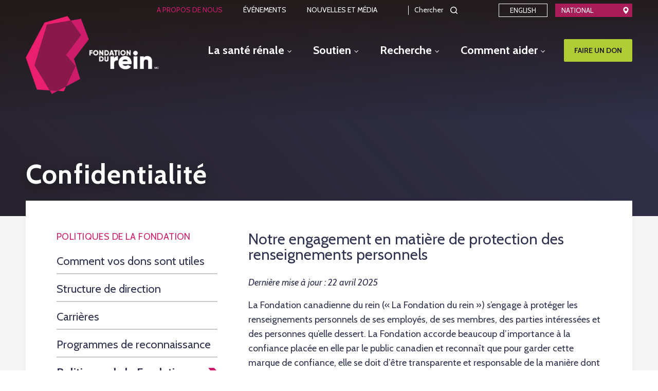

--- FILE ---
content_type: text/html; charset=utf-8
request_url: https://rein.ca/Politiques-de-la-Fondation/Confidentialite
body_size: 26446
content:
<!DOCTYPE html>
<html  lang="fr-CA">
<head id="head"><title>
	Kidney Foundation - La Fondation canadienne du rein
</title><meta name="description" content="La Fondation canadienne du rein œuvre à éliminer le fardeau que représente l’insuffisance rénale." /> 
<meta charset="UTF-8" /> 
<meta name="keywords" content="santé rénale, reins, fondation du rein" /> 
<meta content="width=device-width, initial-scale=1.0" name="viewport">

<!-- FONTS -->
<link rel="stylesheet" type="text/css" href="https://cdnjs.cloudflare.com/ajax/libs/font-awesome/4.7.0/css/font-awesome.min.css">

<!-- STYLES -->
<link rel="stylesheet" type="text/css" href="https://cdnjs.cloudflare.com/ajax/libs/slick-carousel/1.9.0/slick.min.css">
<link rel="stylesheet" type="text/css" href="//cdnjs.cloudflare.com/ajax/libs/magnific-popup.js/1.1.0/magnific-popup.css">
<link href="/CMSPages/GetResource.ashx?ts=1000&amp;stylesheetname=KidneyFoundation" type="text/css" rel="stylesheet">

<!-- SCRIPTS -->
<script src="//cdnjs.cloudflare.com/ajax/libs/jquery/3.4.1/jquery.min.js"></script>
<script src="//cdnjs.cloudflare.com/ajax/libs/foundation/6.5.3/js/foundation.min.js"></script>
<script src="//cdnjs.cloudflare.com/ajax/libs/slick-carousel/1.9.0/slick.min.js"></script>
<script src="//cdnjs.cloudflare.com/ajax/libs/object-fit-images/3.2.4/ofi.min.js"></script>
<script src="//cdnjs.cloudflare.com/ajax/libs/picturefill/3.0.3/picturefill.min.js"></script>
<script src="//cdnjs.cloudflare.com/ajax/libs/magnific-popup.js/1.1.0/jquery.magnific-popup.min.js"></script>
<script src="//cdn.jsdelivr.net/npm/focus-visible@4.1.5/dist/focus-visible.min.js"></script>
<script src="//cdnjs.cloudflare.com/ajax/libs/handlebars.js/4.4.2/handlebars.min.js"></script>
<script src="/KFOC/media/vendor/jquery-accessibleMegaMenu.js"></script>
<script src="//cdnjs.cloudflare.com/ajax/libs/moment.js/2.24.0/moment.min.js"></script>
<script src="//cdnjs.cloudflare.com/ajax/libs/js-cookie/2.2.1/js.cookie.min.js"></script>
<script src="/CMSScripts/Custom/KFOC/main.js"></script>
<script src="/CMSScripts/Custom/KFOC/iframe-resize-child.js"></script>


  <!-- Google Tag Manager added Dec 2024 -->
    <script>(function(w,d,s,l,i){w[l]=w[l]||[];w[l].push({'gtm.start':
    new Date().getTime(),event:'gtm.js'});var f=d.getElementsByTagName(s)[0],
    j=d.createElement(s),dl=l!='dataLayer'?'&l='+l:'';j.async=true;j.src=
    'https://www.googletagmanager.com/gtm.js?id='+i+dl;f.parentNode.insertBefore(j,f);
    })(window,document,'script','dataLayer','GTM-5GMZGGRM');</script>
  <!-- End Google Tag Manager -->



<!-- Meta Pixel Code QC -->
<script>
!function(f,b,e,v,n,t,s)
{if(f.fbq)return;n=f.fbq=function(){n.callMethod?
n.callMethod.apply(n,arguments):n.queue.push(arguments)};
if(!f._fbq)f._fbq=n;n.push=n;n.loaded=!0;n.version='2.0';
n.queue=[];t=b.createElement(e);t.async=!0;
t.src=v;s=b.getElementsByTagName(e)[0];
s.parentNode.insertBefore(t,s)}(window, document,'script',
'https://connect.facebook.net/en_US/fbevents.js&#39;);
fbq('init', '678287497740712');
fbq('track', 'PageView');
</script>
<noscript><img height="1" width="1" style="display:none"
src=https://www.facebook.com/tr?id=678287497740712&ev=PageView&noscript=1
/></noscript>
<!-- End Meta Pixel Code QC -->



<!-- Favicon -->
<link rel="icon" type="image/png" sizes="32x32" href="/KFOC/media/images/favicon/favicon_32x32.png">
<link rel="icon" type="image/png" sizes="16x16" href="/KFOC/media/images/favicon/favicon_16x16.png">
<link rel="shortcut icon" href="/KFOC/media/images/favicon/favicon.ico">
<meta name="msapplication-TileColor" content="#ffffff">
<meta name="msapplication-config" content="/KFOC/media/images/favicon/browserconfig.xml">
<meta name="theme-color" content="#ffffff">


 
<meta property="og:title" content="Confidentialité" />
<meta property="og:type" content="website" />
<meta property="og:url" content="https://kidney.ca/A-propos-de-nous/Politiques-de-la-Fondation/Confidentialite" />
<meta property="og:image" content="https://rein.ca/KFOC/media/images/og-kidney-foundation.png" />


<script src="//cdnjs.cloudflare.com/ajax/libs/moment.js/2.24.0/locale/fr.js"></script>
</head>
<body class="LTR Chrome FRCA ContentBody top nodeid-350 nodeclassid-5504 nodelevel-3 nodeparentid-89 nodealias-Privacy-Policy nodealiaspathkebab--About-Us-Kidney-Foundation-Policies-Privacy-Policy" >
     
  <!-- Google Tag Manager (noscript) -->
    <noscript><iframe src="https://www.googletagmanager.com/ns.html?id=GTM-5GMZGGRM"
    height="0" width="0" style="display:none;visibility:hidden"></iframe></noscript>
  <!-- End Google Tag Manager (noscript) -->


    <form method="post" action="/Politiques-de-la-Fondation/Confidentialite" id="form">
<div class="aspNetHidden">
<input type="hidden" name="__CMSCsrfToken" id="__CMSCsrfToken" value="pBIkUwCkgcCpeynRi/hIrxFWsSF+UaqzZUUzTzSmMlBgJpUtAUBeSv2b8Y6BbxMfz4inXAxprADjoTzSXcWxD9vhScBhqdH1mUV7KOVbfA4=" />
<input type="hidden" name="__EVENTTARGET" id="__EVENTTARGET" value="" />
<input type="hidden" name="__EVENTARGUMENT" id="__EVENTARGUMENT" value="" />
<input type="hidden" name="__VIEWSTATE" id="__VIEWSTATE" value="/FoOE/Qyi6dRwF3V4QwPzO4n4qvJM/4z71VyONUFODsjo5OuG2CjTZOTNdX92rDzvAJKijhADdKb9MDveZSqrqEQGNDc6/UtPfypchD3m6pQcMEUzmm99Ns/qYWglG/t1Rx+5q0A6Zt/j5cFHbBSYEwpqYQiXmJJ8T5Q+iyWBuYGBq8gxW00XY4KCwmfMHoGLdkRqOQS5+124WguQi90hhO3W8DPVlGZDn1NI4ENrowzO3RB4vj4ot28nsQ7G2+jIC1EbA9xUMFDOXIkOcFjI4Z1PoXaBvt+x8khA/9/xSXZws7E/[base64]/SozsYK7xj+5phd9LJikC0g48FqK83RHTfkv2FUQl1zJYh+FEmzEASpnvdTYw89Orco2LjEqdYFsnhAvsLXjQ1kk28a8ZfEyqaDslDhspi57nbNkRP78ZyHmCYCkcAskWOqK10N0WHvtM5jbJoRh/etE2qOImTdEh5rpuxA40KvnmQcT5n1rAPsnWEN6KycFT6+7HgI5OwxXDvLxpPiS4pNgBXUT5WySB1ZzNr8Y1otqiY2FedET17+E9cR7hUd6SuOP7KWZeWIpsm/2+YvMsFu1I6R4Kwtzi0xP4133049crtEllFDFJyuFKpOGHKn7UkWA9goSvxqjYQRPtl+9t7+C5sptsc5tz5+8w5pW+Fi+nL6nHvYaH5HnNXQ58ekJrqI333B9YtTLOowjiIK/PUXOjqyPsU0BZqWcWr7TsrPtbZ7ZKGpSd57HTSzWQIdh7XymmUAlLo6fpmSnyWWE3qt66N779/rFX7Gl3mZmjL01S/diLiyQlsup75ajUyCNkD0y1Q04LEI+SJVBG8/lTy+bAZ6dVx5QApXsUEaEek7IG+o2D0zauoo5pd9U1EM5zVyAzNfiqE2hQ2jhMeEzDgf95J0hr9tMCKYVPNnV99CvZYCIdYraQjywquX9dnWUO54Tq7sIlR1vd3Oz8eaKVlv5xPKq5xsJood4BJE4nMryM4F6n/+boDNsbJhYicntfanjvWi5h1x1HZtCab5ytP1n9ufM9JgrFEQrwsuxxNB63I91qGLfGFaZ+xFXY6+L8pYnHk3OImc0SjAqJ2NV6AbDy1xybyg3/LHUzN6vyFu6GS0Fg0y0chzElaUp7xLYEb6ig9/RupeBMH1MmnE8CUoUIKH2/[base64]/prYyZbtpplRtfhO0J+vXIHV+iMcuenumgcE+SpC/mb6yoE1eGx4kE0je1SKX2pl2G46QWO5PV8Wbbr87Gsu7kOg4N1q6oOfP8IiesqxVIBLSgyyGJWsmV8iAPJ93RmKT8MvSCwO8tj/DdkCTglgFA9mgiwYSmSs9RZJ9G/6FcqU853TpY9r4ddQYmSs95qXYwnuNPBmLoG9p3A4YkMVGMepCSbYxorV+qs7ZY/KtOr03TsvDO1NoJ93Swt4Lvq6c4Yj9gOtbEdkbfWb4hy1LKxxtlHojPRnqscSeVt8Cjud6SH4loyVeHlRNvhkocwc6rhSzp0jBXqC0/f9H8YNxB1NGCEiVt8s/pg+jFuPqsYg2skj7NknAEfEYJ5UTWAWDnC8z4TyBGWaEg/sHxd9wqnqp7uWVYrpEMCr81H6LJE7G/Ih2WsKlrAWN2KeN9fOKWQVr6ZIX/B+jayfZGghZSmWkznMZXX7+ZYmgbcXA3AelqIGpkqGbXCjiNc8vw2s3UTmtwDpzGvwM3Dh9ZiELcY93qfxB+QmyBtO4SFdii6WGFkCzSgG6zHKw8Rp816B4sPlXZkPCzzfoiwsZx6arkDbJL4+xhdXAZMaxG1wY4rjvkaXBPAMJfv0qZ5mqIq5tuT5HVzn70MELj0E/vQvvbCkhMQNnvLcdoP9PStJc3lnfpl14ntgStr7S1Ys6OHPKBuvvz/[base64]/qK225gO/g72F3jp2Z4NCsm1EFRxVLLsbOeKoE7EXsiSAlFLYKL/DNBcqqL/oz2YO3/VwCbOJuJjiikFhWm8G347/NF8VF9ZBJLgP8NXRKVJ769fKoJucW/WTqwPF9wSrwC7itIoXtgqNCbjIlbujspzE1Z0beqvNpVBU69eOt7c2Awi5BLl/nl1IbleoziBBId7T5nN60Gxd7/Pd86nvXFpMsaZq/0+muU5nl0p5BrCyCOdgy6i91pgpSBGyO90YOIaRv8A5MH9dOHMWo2/ocNf6FYzR34PelohF9DqzWTYbDoFJRtT0pPMspQUBZ96stfAYAMlJlfIvuSke7mW7sYMw6ADY0b5cq1MlfWGS7wAz0fV/jRktQwOHlQ0GrIXV1vOmA6otJdNNnzn4pDs1bYHqF6HDMsddOXlX7CTliz09e/L1GhXwT0bmiw0YujLCurQ/GBZL6iig20wHJdbObqty6ytlQSVa9pPbyVUVEb48kyJewAc2SqNwGunS7/SiwxDAaLhQE1uDO1LE2UwGr3HX//koEaknVf5W3sXYzx25V/G6xOnySPXtFuEHjrQqzDYUh+RNqjMW+6QrvPB836AokxhSi359yqOalT2R4KunP5O4bkvpK5UVB4L5kWO4u91W/rrBkIr6BwpSHZgh7NHLsIB7zWHRxg2YU63ZVMC7lqyab8jmKULqtop05jyvKcPAvMmkWN5qefKU9eTqcl7Xdw6B9IfwP+3FseY99waG1DGYyguS1SwEpHYXXTQE28bGL6L9fmIGlSJeiGeTCtt+WhXhMFxm/o3L08HfcYFiL0BJYZuvIdCwMSABerwRTUKDBZAtaOxg0TzjwBnTybKwDztB9+wgEpty90ky4CI+ZycAiLrcdB/N/zo07iFW9AvzDXn7INUsJdsbwerdBOxKG2J+bUK+IbvkTH67EpevHakr7flYIT4D/EG5//5/[base64]/C8CoHpYHtKislCbpyirNjzTHJDn3LrUxWiNMhOMyIiFZRS4Dkikehoij/TJXIGMjwe/zENww3ZEUqHp8pHXUu5PvtL+4EbEjiN6UnVuPnWvyw2JlaGpYE9YcF3PKpVfLKbrNkzEakuoVZhKMjUixPwGxlD8xI/JGrjXK1XcmIXV+rENbUGq7P4DC/S/zNT31BNmkWHen+iXJ8Bp8lW2FwCUWSPPF7BiALMBX1A0jx72KmE1g+vURsb0An13O+5o0UpB78JytJwURlKd2O9xVmmRDslxqsV0nHuhNiDqdbwEjJsOxjvS5ZvOazaJicU6kP9aDgAzzAspgoSdfBLAw7prlc+Vz8XuxSKCppgCpKrEzCrcwQEgQsQPDY=" />
</div>

<script type="text/javascript">
//<![CDATA[
var theForm = document.forms['form'];
if (!theForm) {
    theForm = document.form;
}
function __doPostBack(eventTarget, eventArgument) {
    if (!theForm.onsubmit || (theForm.onsubmit() != false)) {
        theForm.__EVENTTARGET.value = eventTarget;
        theForm.__EVENTARGUMENT.value = eventArgument;
        theForm.submit();
    }
}
//]]>
</script>


<script src="/WebResource.axd?d=pynGkmcFUV13He1Qd6_TZFlSIyJOHFKj-yNOUZB0DuC-YzsDMHvKhe5jhlpu2uAljg2VYyGGWdDEJ4yT8rcupg2&amp;t=638942066805310136" type="text/javascript"></script>

<input type="hidden" name="lng" id="lng" value="fr-CA" />
<script src="/CMSPages/GetResource.ashx?scriptfile=%7e%2fCMSScripts%2fWebServiceCall.js" type="text/javascript"></script>
<script type="text/javascript">
	//<![CDATA[

function PM_Postback(param) { if (window.top.HideScreenLockWarningAndSync) { window.top.HideScreenLockWarningAndSync(1080); } if(window.CMSContentManager) { CMSContentManager.allowSubmit = true; }; __doPostBack('m$am',param); }
function PM_Callback(param, callback, ctx) { if (window.top.HideScreenLockWarningAndSync) { window.top.HideScreenLockWarningAndSync(1080); }if (window.CMSContentManager) { CMSContentManager.storeContentChangedStatus(); };WebForm_DoCallback('m$am',param,callback,ctx,null,true); }
//]]>
</script>
<script src="/ScriptResource.axd?d=NJmAwtEo3Ipnlaxl6CMhvneLPgepqbkO7bocfsnr4Vx3RWsgbHhob9-ptpadmkBlRMYyDZzgWiL6_xY5i183uMZNw8KlXGsk3Tyka0qJiEOIwJStmy_TmSU6aLREh-VIXGkS1FI4PuTsSX1BRMwc0A1u_JUJRQewirIB2_Cokhs1&amp;t=32e5dfca" type="text/javascript"></script>
<script src="/ScriptResource.axd?d=dwY9oWetJoJoVpgL6Zq8ONRzhcBQueA9mh5zzSpH7b1VOKvtuR4c_8hsnQbvTgAS5i-FtyBRgbz03Hob6-leFB_p_W9rjFvGAT77rdHni4wjDrqVKtiQK7zmIUJ_F1bJGsYK5OLeSm2VhEmkAIKywwlpN9LwnbTGlKGZZfv7bXw1&amp;t=32e5dfca" type="text/javascript"></script>
<script type="text/javascript">
	//<![CDATA[

var CMS = CMS || {};
CMS.Application = {
  "language": "fr",
  "imagesUrl": "/CMSPages/GetResource.ashx?image=%5bImages.zip%5d%2f",
  "isDebuggingEnabled": false,
  "applicationUrl": "/",
  "isDialog": false,
  "isRTL": "false"
};

//]]>
</script>
<div class="aspNetHidden">

	<input type="hidden" name="__VIEWSTATEGENERATOR" id="__VIEWSTATEGENERATOR" value="A5343185" />
	<input type="hidden" name="__SCROLLPOSITIONX" id="__SCROLLPOSITIONX" value="0" />
	<input type="hidden" name="__SCROLLPOSITIONY" id="__SCROLLPOSITIONY" value="0" />
</div>
    <script type="text/javascript">
//<![CDATA[
Sys.WebForms.PageRequestManager._initialize('manScript', 'form', ['tctxM',''], [], [], 90, '');
//]]>
</script>

    <div id="ctxM">

</div>
    <a href="#top" class="skip-nav">Passer au contenu principal</a>
<div class="off-canvas-wrapper">
  <aside class="off-canvas position-right oc-menu" id="mobileMenu" data-off-canvas data-content-scroll="false" data-transition="over">
    <div class="mobile-menu">
      <div class="mobile-menu__buttons">
        <button type="button" class="mobile-menu__button mobile-menu__button--close"></button>
      </div>
      <a href="/">Accueil</a>
<nav aria-label="Main navigation">
	<ul id="menuElem">
		<li>
			<a href="/La-sante-renale">La sant&#233; r&#233;nale</a>
			<ul>
				<li>
					<a href="/La-sante-renale/Vos-reins">Vos reins</a>
					<ul>
						<li>
							<a href="/La-sante-renale/Vos-reins/Comment-fonctionnent-les-reins">Comment fonctionnent les reins</a>
						</li>
						<li class="Alt">
							<a href="/La-sante-renale/Vos-reins/Maintenir-vos-reins-en-sante">Maintenir vos reins en sant&#233;</a>
						</li>
						<li>
							<a href="/La-sante-renale/Vos-reins/insuffisance-renale">L’insuffisance r&#233;nale</a>
						</li>
						<li class="Alt">
							<a href="/La-sante-renale/Vos-reins/Facteurs-de-risque">Facteurs de risque</a>
						</li>
						<li>
							<a href="/La-sante-renale/Vos-reins/Glossaire-de-la-sante-renale-de-A-a-Z">Glossaire de la sant&#233; r&#233;nale de A &#224; Z</a>
						</li>

					</ul>
				</li>
				<li class="Alt">
					<a href="/La-sante-renale/Vivre-avec-l-insuffisance-renale">Vivre avec l’insuffisance r&#233;nale</a>
					<ul>
						<li>
							<a href="/La-sante-renale/Vivre-avec-l-insuffisance-renale/Nouvellement-diagnostique">Nouvellement diagnostiqu&#233;e?</a>
						</li>
						<li class="Alt">
							<a href="/La-sante-renale/Vivre-avec-l-insuffisance-renale/Manuel-des-patients">Manuel des patients</a>
						</li>
						<li>
							<a href="/La-sante-renale/Vivre-avec-l-insuffisance-renale/la-nutrition">La nutrition</a>
						</li>
						<li class="Alt">
							<a href="/La-sante-renale/Vivre-avec-l-insuffisance-renale/La-gestion-des-medicaments">La gestion des m&#233;dicaments</a>
						</li>
						<li>
							<a href="/La-sante-renale/Vivre-avec-l%e2%80%99insuffisance-renale/L%e2%80%99activite-physique">L’activit&#233; physique</a>
						</li>
						<li class="Alt">
							<a href="/La-sante-renale/Vivre-avec-l-insuffisance-renale/Votre-reseau-de-soutien">Votre r&#233;seau de soutien</a>
						</li>
						<li>
							<a href="/La-sante-renale/Vivre-avec-l-insuffisance-renale/Votre-plan-de-soins-personnalise">Votre plan de soins personnalis&#233;</a>
						</li>

					</ul>
				</li>
				<li>
					<a href="/La-sante-renale/Vivre-avec-l-insuffisance-renale-de-stade-avance">Vivre avec l’insuffisance r&#233;nale de stade avanc&#233;</a>
					<ul>
						<li>
							<a href="/La-sante-renale/Vivre-avec-l-insuffisance-renale-de-stade-avance/Manuel-des-patients">Manuel des patients</a>
						</li>
						<li class="Alt">
							<a href="/La-sante-renale/Vivre-avec-l-insuffisance-renale-de-stade-avance/La-dialyse">La dialyse</a>
						</li>
						<li>
							<a href="/La-sante-renale/Vivre-avec-l-insuffisance-renale-terminale/Votre-alimentation-pendant-la-dialyse">Votre alimentation pendant la dialyse</a>
						</li>
						<li class="Alt">
							<a href="/La-sante-renale/Vivre-avec-l-insuffisance-renale-de-stade-avance/La-transplantation">La greffe r&#233;nale</a>
						</li>
						<li>
							<a href="/La-sante-renale/Vivre-avec-l-insuffisance-renale-de-stade-avance/Comment-trouver-un-donneur-vivant-de-rein">Comment trouver un donneur vivant de rein</a>
						</li>
						<li class="Alt">
							<a href="/La-sante-renale/Vivre-avec-l-insuffisance-renale-de-stade-avance/Le-traitement-conservateur">Le traitement conservateur</a>
						</li>

					</ul>
				</li>

			</ul>
		</li>
		<li class="Alt">
			<a href="/Soutien">Soutien</a>
			<ul>
				<li>
					<a href="/Soutien/Ressources">Ressources</a>
					<ul>
						<li>
							<a href="/Soutien/Ressources/Ressources-sur-la-sante-renale">Ressources sur la sant&#233; r&#233;nale</a>
						</li>
						<li class="Alt">
							<a href="/Soutien/Ressources/vaccins-et-maladies-renales">Vaccins et maladies r&#233;nales</a>
						</li>
						<li>
							<a href="/Soutien/Ressources/Vivre-avec-une-fonction-renale-reduite-1">Vivre avec une fonction r&#233;nale r&#233;duite</a>
						</li>
						<li class="Alt">
							<a href="/Soutien/Ressources/Vivre-avec-une-maladie-renale-de-stade-avance">Vivre avec une maladie r&#233;nale de stade avanc&#233;</a>
						</li>
						<li>
							<a href="/Soutien/Ressources/Cuisine-et-sante-renale">Cuisine et sant&#233; r&#233;nale</a>
						</li>
						<li class="Alt">
							<a href="/Soutien/Ressources/Portail-Info-Rein">Portail Info Rein</a>
						</li>
						<li>
							<a href="/Soutien/Ressources/Info-impot">Info imp&#244;t</a>
						</li>
						<li class="Alt">
							<a href="/Soutien/Ressources/Conseils-ayant-trait-aux-assurances">Conseils ayant trait aux assurances</a>
						</li>
						<li>
							<a href="/Soutien/Ressources/Webinaires">Webinaires</a>
						</li>
						<li class="Alt">
							<a href="/Soutien/Ressources/Forums-virtuels">Forums virtuels</a>
						</li>

					</ul>
				</li>
				<li class="Alt">
					<a href="/Soutien/Programmes-et-services">Programmes et services</a>
					<ul>
						<li>
							<a href="/Soutien/Programmes-et-services/aide-financiere-court-terme">Aide financi&#232;re &#224; court terme</a>
						</li>
						<li class="Alt">
							<a href="/soutien/programmes-services/remboursement-frais-donneur-vivant">Remboursement des frais de donneurs d&#39;organes vivants</a>
						</li>
						<li>
							<a href="/Soutien/Programmes-et-services/camps-ete">Camps d&#39;&#233;t&#233;</a>
						</li>
						<li class="Alt">
							<a href="/Soutien/Programmes-et-services">Tous les programmes et services</a>
						</li>

					</ul>
				</li>
				<li>
					<a href="/Soutien/Entraide">Entraide</a>
					<ul>
						<li>
							<a href="/Soutien/Entraide/Formulaire-de-demande-du-programme-Entraide-jumelage">Demander du soutien</a>
						</li>
						<li class="Alt">
							<a href="/Soutien/Entraide/Reunions-de-groupes-de-soutien">R&#233;unions de groupes de soutien</a>
						</li>
						<li>
							<a href="/ReinReseau-ca">ReinR&#233;seau.ca</a>
						</li>

					</ul>
				</li>
				<li class="Alt">
					<a href="/Soutien/Notre-communaute">Notre communaut&#233;</a>
					<ul>
						<li>
							<a href="/Soutien/Notre-communaute/Groupes-et-associations">Groupes et associations</a>
						</li>
						<li class="Alt">
							<a href="/Soutien/Notre-communaute/Histoires">Histoires</a>
						</li>
						<li>
							<a href="/Soutien/Notre-communaute/Partagez-votre-histoire">Partagez votre histoire</a>
						</li>
						<li class="Alt">
							<a href="/Soutien/Notre-communaute/Histoires/PLUGGED-IN">Kidney PLUGGED IN</a>
						</li>

					</ul>
				</li>

			</ul>
		</li>
		<li>
			<a href="/Recherche">Recherche</a>
			<ul>
				<li>
					<a href="/Recherche/L-impact-de-la-recherche">L’impact de la recherche</a>
					<ul>
						<li>
							<a href="/Recherche/L-impact-de-la-recherche/Rapports">Rapports</a>
						</li>
						<li class="Alt">
							<a href="/Recherche/L-impact-de-la-recherche/Medaille-d-excellence-en-recherche">M&#233;daille d’excellence en recherche</a>
						</li>

					</ul>
				</li>
				<li class="Alt">
					<a href="/Recherche/Recherches-financees">Recherches financ&#233;es</a>
					<ul>
						<li>
							<a href="/Recherche/Recherches-financees/Laureats-des-bourses-de-recherche">Laur&#233;ats des bourses de recherche</a>
						</li>
						<li class="Alt">
							<a href="/Recherche/Recherches-financees/projet-SUGARNSALT">Projet SUGARNSALT</a>
						</li>
						<li>
							<a href="/Recherche/Recherches-financees/Bourse-de-transition-en-debut-de-carriere-EDIR">Bourse de transition en d&#233;but de carri&#232;re (EDIR)</a>
						</li>
						<li class="Alt">
							<a href="/Recherche/Recherches-financees/Centre-expertise-maladies-rares-mediees-complement">Le Centre d’expertise sur les maladies rares m&#233;di&#233;es par le compl&#233;ment</a>
						</li>
						<li>
							<a href="/Recherche/Recherches-financees/Project-EQUIP-Re-CKD">Project EQUIP Re-CKD</a>
						</li>
						<li class="Alt">
							<a href="/Recherche/Recherches-financees/Nos-benevoles">Nos b&#233;n&#233;voles</a>
						</li>

					</ul>
				</li>
				<li>
					<a href="/Recherche/S-engager-dans-la-recherche">S&#39;engager dans la recherche</a>
					<ul>
						<li>
							<a href="/Recherche/S-engager-dans-la-recherche/Participez-a-une-etude">Participez &#224; une &#233;tude</a>
						</li>
						<li class="Alt">
							<a href="/Recherche/S-engager-dans-la-recherche/Essais-cliniques">Participation &#224; un essai clinique</a>
						</li>
						<li>
							<a href="/Devenez-un-evaluateur-trice">Devenez un &#233;valuateur(trice)</a>
						</li>
						<li class="Alt">
							<a href="/Recherche/S-engager-dans-la-recherche/Module-de-formation-pour-l-evaluation-par-les-pairs">Module de formation pour l’&#233;valuation par les pairs</a>
						</li>

					</ul>
				</li>
				<li class="Alt">
					<a href="/Recherche/Pour-les-chercheurs">Pour les chercheurs</a>
					<ul>
						<li>
							<a href="/Recherche/Pour-les-chercheurs/Fondation-du-rein">Opportunit&#233;s de La Fondation du rein</a>
						</li>
						<li class="Alt">
							<a href="/Recherche/Pour-les-chercheurs/Partenariats">Opportunit&#233;s des partenariats</a>
						</li>
						<li>
							<a href="/Recherche/Possibilites-de-financement/Expertise-en-experience">Expertise en exp&#233;rience v&#233;cue</a>
						</li>

					</ul>
				</li>
				<li>
					<a href="/Recherche/Programmes-et-partenariats">Programmes et partenariats</a>
					<ul>
						<li>
							<a href="/Recherche/Programmes-et-partenariats/Can-SOLVE-CKD">Can-SOLVE CKD</a>
						</li>
						<li class="Alt">
							<a href="/Recherche/Programmes-et-partenariats/PRDTC">PRDTC</a>
						</li>
						<li>
							<a href="/Recherche/Programmes-et-partenariats/KRESCENT">KRESCENT</a>
						</li>
						<li class="Alt">
							<a href="/Recherche/Programmes-et-partenariats/IRSC">IRSC</a>
						</li>
						<li>
							<a href="/Recherche/Programmes-et-partenariats/CQDM">CQDM</a>
						</li>

					</ul>
				</li>

			</ul>
		</li>
		<li class="Alt">
			<a href="/Comment-aider">Comment aider</a>
			<ul>
				<li>
					<a href="/Comment-aider/Les-dons-d-organes-et-vous">Les dons d’organes et vous</a>
					<ul>
						<li>
							<a href="/comment-aider/Les-dons-d-organes-et-vous/Inscrivez-vous-pour-devenir-donneur-d-organes">Inscrivez-vous pour devenir donneur d&#39;organes</a>
						</li>
						<li class="Alt">
							<a href="/comment-aider/Les-dons-d-organes-et-vous/Faire-don-d-un-rein-de-votre-vivant">Faire don d’un rein de votre vivant : y avez-vous song&#233;?</a>
						</li>
						<li>
							<a href="/Cercle-d-excellence-des-donneurs-vivants">Cercle d&#39;excellence des donneurs vivants</a>
						</li>
						<li class="Alt">
							<a href="/comment-aider/Les-dons-d-organes-et-vous/Programmes-de-don-d-organes">Programmes de don d’organes</a>
						</li>
						<li>
							<a href="/Aidez-nous-a-faire-une-difference/Les-dons-d-organes-et-vous/Vivre-avec-un-seul-rein">Vivre avec un seul rein</a>
						</li>
						<li class="Alt">
							<a href="/Aidez-nous-a-faire-une-difference/Les-dons-d-organes-et-vous/Foire-aux-questions">Foire aux questions</a>
						</li>

					</ul>
				</li>
				<li class="Alt">
					<a href="/Comment-aider/Faites-un-don">Faites un don</a>
					<ul>
						<li>
							<a href="/Comment-aider/Faites-un-don/Don-mensuel">Don mensuel</a>
						</li>
						<li class="Alt">
							<a href="/Comment-aider/Faites-un-don/Don-commemoratif-et-don-hommage">Don comm&#233;moratif et don-hommage</a>
						</li>
						<li>
							<a href="/Comment-aider/Faites-un-don/Don-testamentaire">Don par testament</a>
						</li>
						<li class="Alt">
							<a href="/Comment-aider/Faites-un-don/Fonds-de-dotation">Fonds de dotation</a>
						</li>
						<li>
							<a href="/Comment-aider/Faites-un-don/Reno-recup-de-vetements">R&#233;no-r&#233;cup de v&#234;tements</a>
						</li>
						<li class="Alt">
							<a href="/Comment-aider/Faites-un-don/Programme-Auto-rein">Programme Auto-Rein</a>
						</li>
						<li>
							<a href="/Comment-aider/Faites-un-don/Programmes-regionaux">D&#39;autres fa&#231;ons de donner</a>
						</li>

					</ul>
				</li>
				<li>
					<a href="/Comment-aider/Defense-des-interets">D&#233;fense des int&#233;r&#234;ts</a>
					<ul>
						<li>
							<a href="/Comment-Aider/Defense-des-interets/Cadre-national-sur-la-MRC">Cadre national sur la maladie r&#233;nale chronique (MRC)</a>
						</li>
						<li class="Alt">
							<a href="/Comment-aider/Defense-des-interets/Le-fardeau-des-debourses-relies-a-l-insuffisance-renale">Fardeau des d&#233;bours&#233;s reli&#233;s &#224; l’insuffisance r&#233;nale</a>
						</li>
						<li>
							<a href="/Comment-aider/Defense-des-interets/Don-d-organes">Don d’organes</a>
						</li>
						<li class="Alt">
							<a href="/Comment-aider/Defense-des-interets/Marketing-et-etiquetage-des-aliments">Marketing et &#233;tiquetage des aliments</a>
						</li>
						<li>
							<a href="/Comment-aider/Defense-des-interets/Acces-aux-medicaments">Acc&#232;s aux m&#233;dicaments</a>
						</li>
						<li class="Alt">
							<a href="/comment-aider/Defense-des-interets/priorites-regionales">Priorit&#233;s r&#233;gionales</a>
						</li>

					</ul>
				</li>
				<li class="Alt">
					<a href="/Faites-du-benevolat">Faites du b&#233;n&#233;volat</a>
					<ul>
						<li>
							<a href="/comment-aider/Faites-du-benevolat/Possibilites-de-benevolat">Possibilit&#233;s de b&#233;n&#233;volat</a>
						</li>

					</ul>
				</li>
				<li>
					<a href="/Comment-aider/Recueillez-des-fonds">Recueillez des fonds</a>
					<ul>
						<li>
							<a href="/Comment-aider/Recueillez-des-fonds/Evenements">&#201;v&#233;nements</a>
						</li>
						<li class="Alt">
							<a href="/Aidez-nous-a-faire-une-difference/Recueillez-des-fonds/Marches-du-rein">Marches du rein</a>
						</li>
						<li>
							<a href="/Aidez-nous-a-faire-une-difference/Recueillez-des-fonds/Collecte-de-fonds-en-ligne">Collecte de fonds en ligne</a>
						</li>
						<li class="Alt">
							<a href="/Comment-Aider/Organisez-un-evenement-de-collecte-de-fonds">Organisez un &#233;v&#233;nement de collecte de fonds</a>
						</li>

					</ul>
				</li>

			</ul>
		</li>

	</ul>


<a href="/Faire-un-don" class="button green">
Faire un don</a>
</nav>
      <nav aria-label="Navigation utilitaire">
	<ul id="menuElem">
		<li class="Highlighted">
			<a href="/A-propos-de-nous">A propos de nous</a>
			<ul>
				<li>
					<a href="/A-propos-de-nous/Comment-vos-dons-aident">Comment vos dons sont utiles</a>
					<ul>
						<li>
							<a href="/A-propos-de-nous/Comment-vos-dons-aident/Vision-et-mission">Vision et mission</a>
						</li>
						<li>
							<a href="/A-propos-de-nous/Comment-vos-dons-aident/Notre-impact">Notre impact</a>
						</li>
						<li>
							<a href="/A-propos-de-nous/Comment-vos-dons-aident/Enonces-de-position">&#201;nonc&#233;s de position</a>
						</li>
						<li>
							<a href="/A-propos-de-nous/Comment-vos-dons-aident/Rapports-annuels-et-etats-financiers">Rapports annuels et &#233;tats financiers</a>
						</li>
						<li>
							<a href="/A-propos-de-nous/Comment-vos-dons-aident/Notre-histoire">Notre histoire</a>
						</li>

					</ul>
				</li>
				<li>
					<a href="/A-propos-de-nous/Structure-de-direction">Structure de direction</a>
					<ul>
						<li>
							<a href="/A-propos-de-nous/Structure-de-direction/Equipe-de-direction-nationale">&#201;quipe de direction nationale</a>
						</li>
						<li>
							<a href="/A-propos-de-nous/Structure-de-direction/Equipes-de-direction-des-divisions">&#201;quipes de direction des divisions</a>
						</li>

					</ul>
				</li>
				<li>
					<a href="/A-propos-de-nous/Carrieres">Carri&#232;res</a>
				</li>
				<li>
					<a href="/A-propos-de-nous/Programmes-de-reconnaissance">Programmes de reconnaissance</a>
				</li>
				<li class="Highlighted">
					<a href="/Politiques-de-la-Fondation">Politiques de la Fondation</a>
					<ul>
						<li>
							<a href="/A-propos-de-nous/Politiques-de-la-Fondation/Enonce-sur-la-vaccination-contre-la-COVID-19">&#201;nonc&#233; sur la vaccination contre la COVID-19</a>
						</li>
						<li class="Highlighted">
							<a href="/A-propos-de-nous/Politiques-de-la-Fondation/Confidentialite">Confidentialit&#233;</a>
						</li>
						<li>
							<a href="/A-propos-de-nous/Politiques-de-la-Fondation/politique-temoins">Politique d’utilisation des t&#233;moins</a>
						</li>
						<li>
							<a href="/Politiques-de-la-Fondation/Traitement-des-plaintes">Traitement des plaintes</a>
						</li>
						<li>
							<a href="/Politiques-de-la-Fondation/Conditions-d-utilisation">Conditions d&#39;utilisation</a>
						</li>

					</ul>
				</li>
				<li>
					<a href="/A-propos-de-nous/Accessibilite">Accessibilit&#233;</a>
					<ul>
						<li>
							<a href="/A-propos-de-nous/Accessibilite/interruption-des-services">Interruption des services</a>
						</li>
						<li>
							<a href="/A-propos-de-nous/Accessibilite/politique">Politique</a>
						</li>

					</ul>
				</li>
				<li>
					<a href="/A-propos-de-nous/Coordonnees">Coordonn&#233;es</a>
				</li>

			</ul>
		</li>
		<li>
			<a href="/Get-Involved/Be-a-Fundraiser/Events.aspx">&#201;v&#233;nements</a>
		</li>
		<li>
			<a href="/Nouvelles-et-media">Nouvelles et m&#233;dia</a>
			<ul>
				<li>
					<a href="/Nouvelles-et-media/Nouvelles">Nouvelles</a>
				</li>
				<li>
					<a href="/Nouvelles-et-media/Bulletins">Bulletins</a>
				</li>
				<li>
					<a href="/Nouvelles-et-media/Espace-media">Espace m&#233;dia</a>
				</li>
				<li>
					<a href="/campagnes">Campagnes</a>
					<ul>
						<li>
							<a href="/nouvelles-et-media/campagnes/Campagne-axee-sur-les-dons-d-organes">Campagne ax&#233;e sur les dons d’organes</a>
						</li>
						<li>
							<a href="/Campagnes/Mois-de-la-sante-renale">Mois de la sant&#233; r&#233;nale</a>
						</li>
						<li>
							<a href="/Campagnes/beau-cadeau">Donnez le plus beau des cadeaux</a>
						</li>
						<li>
							<a href="/avoscotes">&#192; vos c&#244;t&#233;s</a>
						</li>
						<li>
							<a href="/campagnes/Pour-mettre-fin-a-la-nephropathie-diabetique">Pour mettre fin &#224; la n&#233;phropathie diab&#233;tique</a>
						</li>
						<li>
							<a href="/campagnes/la-Journee-chandail-vert">La Journ&#233;e du chandail vert</a>
						</li>

					</ul>
				</li>

			</ul>
		</li>

	</ul>


</nav>
      <div class="mobile-search" role="search" aria-label="Recherche du site">
        <div class="mobile-search__pane">
          <div class="mobile-search__inner">
            <label for="mobileSearchInp" class="show-for-sr">Rechercher :</label>
            <input class="search-input" id="mobileSearchInp" type="text" data-prefix="/Resultat-de-la-recherche" placeholder="Rechercher" value="">
          </div>
        </div>
        <button type="button" class="button mobile-search__button search-button" data-input="#mobileSearchInp" aria-label="Soumettre la recherche"></button>
      </div><a href="https://kidney.ca/About-Us/Kidney-Foundation-Policies/Privacy-Policy" class="no-link-handling mobile-menu__lang">English</a>


<a href="#" class="button pink large no-link-handling region-switcher">National</a> <div>
    </div>
  </aside>
  
  <header class="site-header">
    <div class="grid-container max">
      <div class="grid-x">
        <div class="cell show-for-medium medium-4 large-3 xlarge-4 site-header__logo">
          <a href="/Accueil" aria-label="Fondation canadienne du rein">
  <img class="large" src="/KFOC/media/images/logos/french_logo.png" alt="">
  <img class="small" src="/KFOC/media/images/logos/logo_sticky-nav.svg" alt="">
</a>
        </div>
        <div class="cell small-12 medium-8 large-9 xlarge-8">
          <div class="utility-menu show-for-large">
            <nav aria-label="Navigation utilitaire">

	<ul id="menuElem">
		<li class="Highlighted">
			<a href="/A-propos-de-nous">A propos de nous</a>
			<ul>
				<li>
					<a href="/A-propos-de-nous/Comment-vos-dons-aident">Comment vos dons sont utiles</a>
					<ul>
						<li>
							<a href="/A-propos-de-nous/Comment-vos-dons-aident/Vision-et-mission">Vision et mission</a>
						</li>
						<li>
							<a href="/A-propos-de-nous/Comment-vos-dons-aident/Notre-impact">Notre impact</a>
						</li>
						<li>
							<a href="/A-propos-de-nous/Comment-vos-dons-aident/Enonces-de-position">&#201;nonc&#233;s de position</a>
						</li>
						<li>
							<a href="/A-propos-de-nous/Comment-vos-dons-aident/Rapports-annuels-et-etats-financiers">Rapports annuels et &#233;tats financiers</a>
						</li>
						<li>
							<a href="/A-propos-de-nous/Comment-vos-dons-aident/Notre-histoire">Notre histoire</a>
						</li>

					</ul>
				</li>
				<li>
					<a href="/A-propos-de-nous/Structure-de-direction">Structure de direction</a>
					<ul>
						<li>
							<a href="/A-propos-de-nous/Structure-de-direction/Equipe-de-direction-nationale">&#201;quipe de direction nationale</a>
						</li>
						<li>
							<a href="/A-propos-de-nous/Structure-de-direction/Equipes-de-direction-des-divisions">&#201;quipes de direction des divisions</a>
						</li>

					</ul>
				</li>
				<li>
					<a href="/A-propos-de-nous/Carrieres">Carri&#232;res</a>
				</li>
				<li>
					<a href="/A-propos-de-nous/Programmes-de-reconnaissance">Programmes de reconnaissance</a>
				</li>
				<li class="Highlighted">
					<a href="/Politiques-de-la-Fondation">Politiques de la Fondation</a>
					<ul>
						<li>
							<a href="/A-propos-de-nous/Politiques-de-la-Fondation/Enonce-sur-la-vaccination-contre-la-COVID-19">&#201;nonc&#233; sur la vaccination contre la COVID-19</a>
						</li>
						<li class="Highlighted">
							<a href="/A-propos-de-nous/Politiques-de-la-Fondation/Confidentialite">Confidentialit&#233;</a>
						</li>
						<li>
							<a href="/A-propos-de-nous/Politiques-de-la-Fondation/politique-temoins">Politique d’utilisation des t&#233;moins</a>
						</li>
						<li>
							<a href="/Politiques-de-la-Fondation/Traitement-des-plaintes">Traitement des plaintes</a>
						</li>
						<li>
							<a href="/Politiques-de-la-Fondation/Conditions-d-utilisation">Conditions d&#39;utilisation</a>
						</li>

					</ul>
				</li>
				<li>
					<a href="/A-propos-de-nous/Accessibilite">Accessibilit&#233;</a>
					<ul>
						<li>
							<a href="/A-propos-de-nous/Accessibilite/interruption-des-services">Interruption des services</a>
						</li>
						<li>
							<a href="/A-propos-de-nous/Accessibilite/politique">Politique</a>
						</li>

					</ul>
				</li>
				<li>
					<a href="/A-propos-de-nous/Coordonnees">Coordonn&#233;es</a>
				</li>

			</ul>
		</li>
		<li>
			<a href="/Get-Involved/Be-a-Fundraiser/Events.aspx">&#201;v&#233;nements</a>
		</li>
		<li>
			<a href="/Nouvelles-et-media">Nouvelles et m&#233;dia</a>
			<ul>
				<li>
					<a href="/Nouvelles-et-media/Nouvelles">Nouvelles</a>
				</li>
				<li>
					<a href="/Nouvelles-et-media/Bulletins">Bulletins</a>
				</li>
				<li>
					<a href="/Nouvelles-et-media/Espace-media">Espace m&#233;dia</a>
				</li>
				<li>
					<a href="/campagnes">Campagnes</a>
					<ul>
						<li>
							<a href="/nouvelles-et-media/campagnes/Campagne-axee-sur-les-dons-d-organes">Campagne ax&#233;e sur les dons d’organes</a>
						</li>
						<li>
							<a href="/Campagnes/Mois-de-la-sante-renale">Mois de la sant&#233; r&#233;nale</a>
						</li>
						<li>
							<a href="/Campagnes/beau-cadeau">Donnez le plus beau des cadeaux</a>
						</li>
						<li>
							<a href="/avoscotes">&#192; vos c&#244;t&#233;s</a>
						</li>
						<li>
							<a href="/campagnes/Pour-mettre-fin-a-la-nephropathie-diabetique">Pour mettre fin &#224; la n&#233;phropathie diab&#233;tique</a>
						</li>
						<li>
							<a href="/campagnes/la-Journee-chandail-vert">La Journ&#233;e du chandail vert</a>
						</li>

					</ul>
				</li>

			</ul>
		</li>

	</ul>


</nav>
<div class="desktop-search" role="search" aria-label="Recherche du site">
  <button type="button" aria-expanded="false" aria-controls="desktopSearchPanel" class="desktop-search__toggle">Chercher</button>
  <div class="desktop-search__panel" aria-hidden="true" id="desktopSearchPanel">
    <div class="grid-container">
      <div class="grid-x grid-margin-x">
        <div class="cell">
          <label for="desktopSearchInp" class="show-for-sr">Rechercher :</label>
          <input class="desktop-search__input search-input" id="desktopSearchInp" type="text" data-prefix="/Resultat-de-la-recherche" placeholder="Search" value="">
          <button type="button" class="desktop-search__submit search-button" data-input="#desktopSearchInp" aria-label="Soumettre la recherche"></button>
          <button class="desktop-search__close" type="button" aria-label="Fermer le panneau de recherche"></button>
        </div>
      </div>
    </div>
  </div>
</div>
            <a href="https://kidney.ca/About-Us/Kidney-Foundation-Policies/Privacy-Policy" class="no-link-handling lang-button button small outline">English</a>
<a href="#" class="no-link-handling region-switcher button small dark-pink" aria-label="change region" role="button">National</a> <!--   -->
          </div>
          <div class="main-menu">
            <nav class="mega-menu show-for-large" aria-label="Main navigation">
	<ul id="menuElem">
		<li>
			<a href="/La-sante-renale">La sant&#233; r&#233;nale</a>
			<ul>
				<li>
					<a href="/La-sante-renale/Vos-reins">Vos reins</a>
					<ul>
						<li>
							<a href="/La-sante-renale/Vos-reins/Comment-fonctionnent-les-reins">Comment fonctionnent les reins</a>
						</li>
						<li class="Alt">
							<a href="/La-sante-renale/Vos-reins/Maintenir-vos-reins-en-sante">Maintenir vos reins en sant&#233;</a>
						</li>
						<li>
							<a href="/La-sante-renale/Vos-reins/insuffisance-renale">L’insuffisance r&#233;nale</a>
						</li>
						<li class="Alt">
							<a href="/La-sante-renale/Vos-reins/Facteurs-de-risque">Facteurs de risque</a>
						</li>
						<li>
							<a href="/La-sante-renale/Vos-reins/Glossaire-de-la-sante-renale-de-A-a-Z">Glossaire de la sant&#233; r&#233;nale de A &#224; Z</a>
						</li>

					</ul>
				</li>
				<li class="Alt">
					<a href="/La-sante-renale/Vivre-avec-l-insuffisance-renale">Vivre avec l’insuffisance r&#233;nale</a>
					<ul>
						<li>
							<a href="/La-sante-renale/Vivre-avec-l-insuffisance-renale/Nouvellement-diagnostique">Nouvellement diagnostiqu&#233;e?</a>
						</li>
						<li class="Alt">
							<a href="/La-sante-renale/Vivre-avec-l-insuffisance-renale/Manuel-des-patients">Manuel des patients</a>
						</li>
						<li>
							<a href="/La-sante-renale/Vivre-avec-l-insuffisance-renale/la-nutrition">La nutrition</a>
						</li>
						<li class="Alt">
							<a href="/La-sante-renale/Vivre-avec-l-insuffisance-renale/La-gestion-des-medicaments">La gestion des m&#233;dicaments</a>
						</li>
						<li>
							<a href="/La-sante-renale/Vivre-avec-l%e2%80%99insuffisance-renale/L%e2%80%99activite-physique">L’activit&#233; physique</a>
						</li>
						<li class="Alt">
							<a href="/La-sante-renale/Vivre-avec-l-insuffisance-renale/Votre-reseau-de-soutien">Votre r&#233;seau de soutien</a>
						</li>
						<li>
							<a href="/La-sante-renale/Vivre-avec-l-insuffisance-renale/Votre-plan-de-soins-personnalise">Votre plan de soins personnalis&#233;</a>
						</li>

					</ul>
				</li>
				<li>
					<a href="/La-sante-renale/Vivre-avec-l-insuffisance-renale-de-stade-avance">Vivre avec l’insuffisance r&#233;nale de stade avanc&#233;</a>
					<ul>
						<li>
							<a href="/La-sante-renale/Vivre-avec-l-insuffisance-renale-de-stade-avance/Manuel-des-patients">Manuel des patients</a>
						</li>
						<li class="Alt">
							<a href="/La-sante-renale/Vivre-avec-l-insuffisance-renale-de-stade-avance/La-dialyse">La dialyse</a>
						</li>
						<li>
							<a href="/La-sante-renale/Vivre-avec-l-insuffisance-renale-terminale/Votre-alimentation-pendant-la-dialyse">Votre alimentation pendant la dialyse</a>
						</li>
						<li class="Alt">
							<a href="/La-sante-renale/Vivre-avec-l-insuffisance-renale-de-stade-avance/La-transplantation">La greffe r&#233;nale</a>
						</li>
						<li>
							<a href="/La-sante-renale/Vivre-avec-l-insuffisance-renale-de-stade-avance/Comment-trouver-un-donneur-vivant-de-rein">Comment trouver un donneur vivant de rein</a>
						</li>
						<li class="Alt">
							<a href="/La-sante-renale/Vivre-avec-l-insuffisance-renale-de-stade-avance/Le-traitement-conservateur">Le traitement conservateur</a>
						</li>

					</ul>
				</li>

			</ul>
		</li>
		<li class="Alt">
			<a href="/Soutien">Soutien</a>
			<ul>
				<li>
					<a href="/Soutien/Ressources">Ressources</a>
					<ul>
						<li>
							<a href="/Soutien/Ressources/Ressources-sur-la-sante-renale">Ressources sur la sant&#233; r&#233;nale</a>
						</li>
						<li class="Alt">
							<a href="/Soutien/Ressources/vaccins-et-maladies-renales">Vaccins et maladies r&#233;nales</a>
						</li>
						<li>
							<a href="/Soutien/Ressources/Vivre-avec-une-fonction-renale-reduite-1">Vivre avec une fonction r&#233;nale r&#233;duite</a>
						</li>
						<li class="Alt">
							<a href="/Soutien/Ressources/Vivre-avec-une-maladie-renale-de-stade-avance">Vivre avec une maladie r&#233;nale de stade avanc&#233;</a>
						</li>
						<li>
							<a href="/Soutien/Ressources/Cuisine-et-sante-renale">Cuisine et sant&#233; r&#233;nale</a>
						</li>
						<li class="Alt">
							<a href="/Soutien/Ressources/Portail-Info-Rein">Portail Info Rein</a>
						</li>
						<li>
							<a href="/Soutien/Ressources/Info-impot">Info imp&#244;t</a>
						</li>
						<li class="Alt">
							<a href="/Soutien/Ressources/Conseils-ayant-trait-aux-assurances">Conseils ayant trait aux assurances</a>
						</li>
						<li>
							<a href="/Soutien/Ressources/Webinaires">Webinaires</a>
						</li>
						<li class="Alt">
							<a href="/Soutien/Ressources/Forums-virtuels">Forums virtuels</a>
						</li>

					</ul>
				</li>
				<li class="Alt">
					<a href="/Soutien/Programmes-et-services">Programmes et services</a>
					<ul>
						<li>
							<a href="/Soutien/Programmes-et-services/aide-financiere-court-terme">Aide financi&#232;re &#224; court terme</a>
						</li>
						<li class="Alt">
							<a href="/soutien/programmes-services/remboursement-frais-donneur-vivant">Remboursement des frais de donneurs d&#39;organes vivants</a>
						</li>
						<li>
							<a href="/Soutien/Programmes-et-services/camps-ete">Camps d&#39;&#233;t&#233;</a>
						</li>
						<li class="Alt">
							<a href="/Soutien/Programmes-et-services">Tous les programmes et services</a>
						</li>

					</ul>
				</li>
				<li>
					<a href="/Soutien/Entraide">Entraide</a>
					<ul>
						<li>
							<a href="/Soutien/Entraide/Formulaire-de-demande-du-programme-Entraide-jumelage">Demander du soutien</a>
						</li>
						<li class="Alt">
							<a href="/Soutien/Entraide/Reunions-de-groupes-de-soutien">R&#233;unions de groupes de soutien</a>
						</li>
						<li>
							<a href="/ReinReseau-ca">ReinR&#233;seau.ca</a>
						</li>

					</ul>
				</li>
				<li class="Alt">
					<a href="/Soutien/Notre-communaute">Notre communaut&#233;</a>
					<ul>
						<li>
							<a href="/Soutien/Notre-communaute/Groupes-et-associations">Groupes et associations</a>
						</li>
						<li class="Alt">
							<a href="/Soutien/Notre-communaute/Histoires">Histoires</a>
						</li>
						<li>
							<a href="/Soutien/Notre-communaute/Partagez-votre-histoire">Partagez votre histoire</a>
						</li>
						<li class="Alt">
							<a href="/Soutien/Notre-communaute/Histoires/PLUGGED-IN">Kidney PLUGGED IN</a>
						</li>

					</ul>
				</li>

			</ul>
		</li>
		<li>
			<a href="/Recherche">Recherche</a>
			<ul>
				<li>
					<a href="/Recherche/L-impact-de-la-recherche">L’impact de la recherche</a>
					<ul>
						<li>
							<a href="/Recherche/L-impact-de-la-recherche/Rapports">Rapports</a>
						</li>
						<li class="Alt">
							<a href="/Recherche/L-impact-de-la-recherche/Medaille-d-excellence-en-recherche">M&#233;daille d’excellence en recherche</a>
						</li>

					</ul>
				</li>
				<li class="Alt">
					<a href="/Recherche/Recherches-financees">Recherches financ&#233;es</a>
					<ul>
						<li>
							<a href="/Recherche/Recherches-financees/Laureats-des-bourses-de-recherche">Laur&#233;ats des bourses de recherche</a>
						</li>
						<li class="Alt">
							<a href="/Recherche/Recherches-financees/projet-SUGARNSALT">Projet SUGARNSALT</a>
						</li>
						<li>
							<a href="/Recherche/Recherches-financees/Bourse-de-transition-en-debut-de-carriere-EDIR">Bourse de transition en d&#233;but de carri&#232;re (EDIR)</a>
						</li>
						<li class="Alt">
							<a href="/Recherche/Recherches-financees/Centre-expertise-maladies-rares-mediees-complement">Le Centre d’expertise sur les maladies rares m&#233;di&#233;es par le compl&#233;ment</a>
						</li>
						<li>
							<a href="/Recherche/Recherches-financees/Project-EQUIP-Re-CKD">Project EQUIP Re-CKD</a>
						</li>
						<li class="Alt">
							<a href="/Recherche/Recherches-financees/Nos-benevoles">Nos b&#233;n&#233;voles</a>
						</li>

					</ul>
				</li>
				<li>
					<a href="/Recherche/S-engager-dans-la-recherche">S&#39;engager dans la recherche</a>
					<ul>
						<li>
							<a href="/Recherche/S-engager-dans-la-recherche/Participez-a-une-etude">Participez &#224; une &#233;tude</a>
						</li>
						<li class="Alt">
							<a href="/Recherche/S-engager-dans-la-recherche/Essais-cliniques">Participation &#224; un essai clinique</a>
						</li>
						<li>
							<a href="/Devenez-un-evaluateur-trice">Devenez un &#233;valuateur(trice)</a>
						</li>
						<li class="Alt">
							<a href="/Recherche/S-engager-dans-la-recherche/Module-de-formation-pour-l-evaluation-par-les-pairs">Module de formation pour l’&#233;valuation par les pairs</a>
						</li>

					</ul>
				</li>
				<li class="Alt">
					<a href="/Recherche/Pour-les-chercheurs">Pour les chercheurs</a>
					<ul>
						<li>
							<a href="/Recherche/Pour-les-chercheurs/Fondation-du-rein">Opportunit&#233;s de La Fondation du rein</a>
						</li>
						<li class="Alt">
							<a href="/Recherche/Pour-les-chercheurs/Partenariats">Opportunit&#233;s des partenariats</a>
						</li>
						<li>
							<a href="/Recherche/Possibilites-de-financement/Expertise-en-experience">Expertise en exp&#233;rience v&#233;cue</a>
						</li>

					</ul>
				</li>
				<li>
					<a href="/Recherche/Programmes-et-partenariats">Programmes et partenariats</a>
					<ul>
						<li>
							<a href="/Recherche/Programmes-et-partenariats/Can-SOLVE-CKD">Can-SOLVE CKD</a>
						</li>
						<li class="Alt">
							<a href="/Recherche/Programmes-et-partenariats/PRDTC">PRDTC</a>
						</li>
						<li>
							<a href="/Recherche/Programmes-et-partenariats/KRESCENT">KRESCENT</a>
						</li>
						<li class="Alt">
							<a href="/Recherche/Programmes-et-partenariats/IRSC">IRSC</a>
						</li>
						<li>
							<a href="/Recherche/Programmes-et-partenariats/CQDM">CQDM</a>
						</li>

					</ul>
				</li>

			</ul>
		</li>
		<li class="Alt">
			<a href="/Comment-aider">Comment aider</a>
			<ul>
				<li>
					<a href="/Comment-aider/Les-dons-d-organes-et-vous">Les dons d’organes et vous</a>
					<ul>
						<li>
							<a href="/comment-aider/Les-dons-d-organes-et-vous/Inscrivez-vous-pour-devenir-donneur-d-organes">Inscrivez-vous pour devenir donneur d&#39;organes</a>
						</li>
						<li class="Alt">
							<a href="/comment-aider/Les-dons-d-organes-et-vous/Faire-don-d-un-rein-de-votre-vivant">Faire don d’un rein de votre vivant : y avez-vous song&#233;?</a>
						</li>
						<li>
							<a href="/Cercle-d-excellence-des-donneurs-vivants">Cercle d&#39;excellence des donneurs vivants</a>
						</li>
						<li class="Alt">
							<a href="/comment-aider/Les-dons-d-organes-et-vous/Programmes-de-don-d-organes">Programmes de don d’organes</a>
						</li>
						<li>
							<a href="/Aidez-nous-a-faire-une-difference/Les-dons-d-organes-et-vous/Vivre-avec-un-seul-rein">Vivre avec un seul rein</a>
						</li>
						<li class="Alt">
							<a href="/Aidez-nous-a-faire-une-difference/Les-dons-d-organes-et-vous/Foire-aux-questions">Foire aux questions</a>
						</li>

					</ul>
				</li>
				<li class="Alt">
					<a href="/Comment-aider/Faites-un-don">Faites un don</a>
					<ul>
						<li>
							<a href="/Comment-aider/Faites-un-don/Don-mensuel">Don mensuel</a>
						</li>
						<li class="Alt">
							<a href="/Comment-aider/Faites-un-don/Don-commemoratif-et-don-hommage">Don comm&#233;moratif et don-hommage</a>
						</li>
						<li>
							<a href="/Comment-aider/Faites-un-don/Don-testamentaire">Don par testament</a>
						</li>
						<li class="Alt">
							<a href="/Comment-aider/Faites-un-don/Fonds-de-dotation">Fonds de dotation</a>
						</li>
						<li>
							<a href="/Comment-aider/Faites-un-don/Reno-recup-de-vetements">R&#233;no-r&#233;cup de v&#234;tements</a>
						</li>
						<li class="Alt">
							<a href="/Comment-aider/Faites-un-don/Programme-Auto-rein">Programme Auto-Rein</a>
						</li>
						<li>
							<a href="/Comment-aider/Faites-un-don/Programmes-regionaux">D&#39;autres fa&#231;ons de donner</a>
						</li>

					</ul>
				</li>
				<li>
					<a href="/Comment-aider/Defense-des-interets">D&#233;fense des int&#233;r&#234;ts</a>
					<ul>
						<li>
							<a href="/Comment-Aider/Defense-des-interets/Cadre-national-sur-la-MRC">Cadre national sur la maladie r&#233;nale chronique (MRC)</a>
						</li>
						<li class="Alt">
							<a href="/Comment-aider/Defense-des-interets/Le-fardeau-des-debourses-relies-a-l-insuffisance-renale">Fardeau des d&#233;bours&#233;s reli&#233;s &#224; l’insuffisance r&#233;nale</a>
						</li>
						<li>
							<a href="/Comment-aider/Defense-des-interets/Don-d-organes">Don d’organes</a>
						</li>
						<li class="Alt">
							<a href="/Comment-aider/Defense-des-interets/Marketing-et-etiquetage-des-aliments">Marketing et &#233;tiquetage des aliments</a>
						</li>
						<li>
							<a href="/Comment-aider/Defense-des-interets/Acces-aux-medicaments">Acc&#232;s aux m&#233;dicaments</a>
						</li>
						<li class="Alt">
							<a href="/comment-aider/Defense-des-interets/priorites-regionales">Priorit&#233;s r&#233;gionales</a>
						</li>

					</ul>
				</li>
				<li class="Alt">
					<a href="/Faites-du-benevolat">Faites du b&#233;n&#233;volat</a>
					<ul>
						<li>
							<a href="/comment-aider/Faites-du-benevolat/Possibilites-de-benevolat">Possibilit&#233;s de b&#233;n&#233;volat</a>
						</li>

					</ul>
				</li>
				<li>
					<a href="/Comment-aider/Recueillez-des-fonds">Recueillez des fonds</a>
					<ul>
						<li>
							<a href="/Comment-aider/Recueillez-des-fonds/Evenements">&#201;v&#233;nements</a>
						</li>
						<li class="Alt">
							<a href="/Aidez-nous-a-faire-une-difference/Recueillez-des-fonds/Marches-du-rein">Marches du rein</a>
						</li>
						<li>
							<a href="/Aidez-nous-a-faire-une-difference/Recueillez-des-fonds/Collecte-de-fonds-en-ligne">Collecte de fonds en ligne</a>
						</li>
						<li class="Alt">
							<a href="/Comment-Aider/Organisez-un-evenement-de-collecte-de-fonds">Organisez un &#233;v&#233;nement de collecte de fonds</a>
						</li>

					</ul>
				</li>

			</ul>
		</li>

	</ul>


</nav>
<button class="site-header__toggle hide-for-large" type="button" data-toggle="mobileMenu" aria-label="Ouvrir le menu" aria-expanded="false" aria-controls="mobileMenu"></button>
<a href="/Faire-un-don" class="button green site-header__donate">Faire un don</a>
          </div>
        </nav>
      </div>
    </div>
  </header>

  <div class="off-canvas-content" data-off-canvas-content>
    <main id="top">

<article>
  <div class="banner banner--small">
    

<picture >
  <source srcset="/CMSPages/GetFile.aspx?guid=316db10a-7e16-4df9-b304-be1ca705c2e8" media="(min-width: 768px)">
  <source srcset="/CMSPages/GetFile.aspx?guid=289fd8fe-9aed-4cf5-b248-6a625dbbbf4a" media="(min-width: 1200px)">  
  <img src="/CMSPages/GetFile.aspx?guid=2aa12c00-3094-4733-a035-e163fe4546b1" alt="">
</picture>   <div class="banner__logo hide-for-medium">
  <div class="grid-container">
    <div class="grid-x">
      <a href="/Accueil">
        <img src="/KFOC/media/images/logos/french_logo.png" alt="Fondation canadienne du rein">
      </a>
    </div>
  </div>
</div>
   
    <div class="banner__inner">
      <div class="grid-container">
        <div class="grid-x">
          <h1>Confidentialité</h1>
        </div>
      </div>
    </div>
  </div>

  <div class="offset-box">
    <div class="grid-container wide tablet-mid">
      <div class="grid-x">
        <div class="cell">
          <div class="offset-box__inner">
            <div class="grid-x content-page">
              <aside class="content-page__side show-for-large">
                <nav class="side-nav" aria-labelledby="parentSection">
  
    <h5 id="parentSection"><a href="./">Politiques de la Fondation</a></h5>
  
	<ul id="menuElem">
		<li>
			<a href="/A-propos-de-nous/Comment-vos-dons-aident">Comment vos dons sont utiles</a>
		</li>
		<li>
			<a href="/A-propos-de-nous/Structure-de-direction">Structure de direction</a>
		</li>
		<li>
			<a href="/A-propos-de-nous/Carrieres">Carri&#232;res</a>
		</li>
		<li>
			<a href="/A-propos-de-nous/Programmes-de-reconnaissance">Programmes de reconnaissance</a>
		</li>
		<li class="Highlighted">
			<a href="/Politiques-de-la-Fondation">Politiques de la Fondation</a>
			<ul>
				<li>
					<a href="/A-propos-de-nous/Politiques-de-la-Fondation/Enonce-sur-la-vaccination-contre-la-COVID-19">&#201;nonc&#233; sur la vaccination contre la COVID-19</a>
				</li>
				<li class="Highlighted">
					<a href="/A-propos-de-nous/Politiques-de-la-Fondation/Confidentialite">Confidentialit&#233;</a>
				</li>
				<li>
					<a href="/A-propos-de-nous/Politiques-de-la-Fondation/politique-temoins">Politique d’utilisation des t&#233;moins</a>
				</li>
				<li>
					<a href="/Politiques-de-la-Fondation/Traitement-des-plaintes">Traitement des plaintes</a>
				</li>
				<li>
					<a href="/Politiques-de-la-Fondation/Conditions-d-utilisation">Conditions d&#39;utilisation</a>
				</li>

			</ul>
		</li>
		<li>
			<a href="/A-propos-de-nous/Accessibilite">Accessibilit&#233;</a>
		</li>
		<li>
			<a href="/A-propos-de-nous/Coordonnees">Coordonn&#233;es</a>
		</li>

	</ul>


</nav><button class="share-box" type="button" data-toggle="shareBox">Partagez ceci</button>
<div class="share-box__panel dropdown-pane" id="shareBox" data-dropdown data-auto-focus="true" data-position="bottom" data-alignment="left" data-hover="true" data-hover-pane="true">
  <!-- AddToAny BEGIN -->
  <div class="a2a_kit a2a_kit_size_32 a2a_default_style">
  <a class="a2a_dd" href="https://www.addtoany.com/share"></a>
  <a class="a2a_button_facebook"></a>
  <a class="a2a_button_email"></a>
  <a class="a2a_button_x"></a>
  <a class="a2a_button_linkedin"></a>
  </div>
  <script async src="https://static.addtoany.com/menu/page.js"></script>
  <!-- AddToAny END -->
</div>
              </aside>
              <div class="content-page__main">
                <div class="editable-text">
                  <h2>Notre engagement en matière de protection des renseignements personnels</h2>

<p><em>Dernière mise à jour&nbsp;: 22 avril 2025</em></p>

<p>La Fondation canadienne du rein (&laquo;&nbsp;La Fondation du rein&nbsp;&raquo;) s&rsquo;engage à protéger les renseignements personnels de ses employés, de ses membres, des parties intéressées et des personnes qu&rsquo;elle dessert. La Fondation accorde beaucoup d&rsquo;importance à la confiance placée en elle par le public canadien et reconnaît que pour garder cette marque de confiance, elle se doit d&rsquo;être transparente et responsable de la manière dont elle traitera les renseignements qui lui sont confiés.</p>

<p>La présente politique de confidentialité explique comment La Fondation canadienne du rein recueille, utilise et divulgue vos renseignements personnels lorsque vous utilisez: (i) rein.ca, autorein.ca, inforein.ca, cuisineetsanterenale.ca, krescent.ca, reinreseau.ca, marchedurein.ca, nos pages de dons en ligne ou d&rsquo;inscription à des activités de collecte de fonds en ligne, ou toute autre page ou site Web de La Fondation canadienne du rein qui renvoie à la présente politique de confidentialité (collectivement, les &laquo;&nbsp;Sites&nbsp;&raquo;); nos produits et nos services, incluant, sans en exclure toute autre outil, outils électroniques, applications, forums en ligne, pages d&rsquo;événements et pages d&rsquo;inscription, publications électroniques, sondages, bulletins, annonces, inscriptions à des concours, achats et/ou dons effectués en ligne, par la poste, au téléphone ou en personne (collectivement, les Sites et les services sont dénommés les &laquo;&nbsp;Services&nbsp;&raquo;).</p>

<p>La présente politique de confidentialité s&rsquo;insère dans nos Conditions d&rsquo;utilisation, qui décrivent les conditions auxquelles vous consentez lorsque vous utilisez nos Services. Nous recueillerons, utiliserons et divulguerons vos renseignements personnels conformément à la présente Politique de confidentialité. Par l&rsquo;utilisation des Services, vous reconnaissez avoir lu et compris la présente Politique de confidentialité, et acceptez et consentez à la collecte, l&rsquo;utilisation et la divulgation de vos renseignements personnels en vertu de la présente Politique de confidentialité. Si vous n&rsquo;acceptez pas la présente Politique de confidentialité, nous vous prions de ne pas utiliser les Services, ni de nous fournir vos renseignements personnels.</p>

<h3>1. RENSEIGNEMENTS PERSONNELS RECUEILLIS PAR LA FONDATION</h3>

<p>Par renseignements personnels, on entend tout renseignement concernant une personne et qui permet de l&rsquo;identifier. Les renseignements que nous recueillons peuvent comprendre, sans en exclure d&rsquo;autres, votre/vos&nbsp;:</p>

<ul>
	<li>nom;</li>
	<li>âge, sexe;</li>
	<li>numéro de téléphone;</li>
	<li>adresse résidentielle;</li>
	<li>adresse courriel;</li>
	<li>adresse IP (incluant les dispositifs/le lieu); renseignements de carte de crédit ou de chèque;</li>
	<li>renseignements bancaires de donateurs versant un don par l&rsquo;entremise de versements de leur compte de chèque/d&rsquo;épargne;</li>
	<li>renseignements concernant vos titres de propriété ou attestant de vos droits;</li>
	<li>renseignements relatifs à un véhicule, comme le numéro d&rsquo;immatriculation du véhicule et le numéro de permis;</li>
	<li>réponses aux questions d&rsquo;inscription pour un programme particulier;</li>
	<li>engagement bénévole;</li>
	<li>renseignements de santé, incluant sans en exclure d&rsquo;autres, votre état de maladie chronique (et forme de traitement), et/ou votre historique familial en matière de maladie chronique, et/ou votre lien aux maladies rénales/chroniques, et/ou si vous êtes un donneur d&rsquo;organe vivant, et/ou si vous être récipiendaire d&rsquo;un don d&rsquo;organe vivant, et/ou votre relation à une personne ayant une maladie chronique; et</li>
	<li>renseignements personnels non sollicités que vous nous fournissez (par exemple les renseignements personnels que vous incluez dans un courriel, dans une case de commentaires sur nos Sites ou par l&rsquo;entremise de votre utilisation des Services).</li>
</ul>

<h3>2. POURQUOI RECUEILLONS-NOUS VOS RENSEIGNEMENTS PERSONNELS?</h3>

<p>La Fondation du rein peut utiliser vos renseignements personnels aux fins suivantes&nbsp;:</p>

<ul>
	<li>vous fournir nos Services;</li>
	<li>gérer notre relation avec vous;</li>
	<li>vous identifier dans notre système;</li>
	<li>gérer nos activités et opérations;</li>
	<li>répondre à vos questions transmises sur nos Sites, par courriel ou téléphone;</li>
	<li>communiquer avec vous à des fins de collecte de fonds;</li>
	<li>faciliter et traiter votre inscription à certains événements et services;</li>
	<li>authentifier votre identité lorsque vous ouvrez une session dans votre compte;</li>
	<li>si vous y avez consenti, vous envoyer des courriels portant sur notre mission ou nos programmes et événements;</li>
	<li>vous accorder un accès à des composantes ou des sections de nos Sites (incluant sans en exclure d&rsquo;autres, tout forum en ligne, séance d&rsquo;information ou tout outil ou webinaire de La Fondation) où vous avez fourni une demande d&rsquo;accès ou affiché des renseignements à ces composantes ou sections particulières de nos Sites;</li>
	<li>administrer et vous fournir des outils électroniques (au moyen desquels nous pouvons vous fournir un programme d&rsquo;éducation et sensibilisation aux risques de maladie rénale;</li>
	<li>fournir et évaluer les programmes auxquels vous êtes inscrit(e);</li>
	<li>gérer vos achats d&rsquo;articles en ligne;</li>
	<li>produire des reçus pour fins d&rsquo;impôt, s&rsquo;il y a lieu;</li>
	<li>suivre les communications qui vous sont adressées;</li>
	<li>suivre le lieu d&rsquo;adresses IP pour fournir un contenu provincial aux utilisateurs;</li>
	<li>améliorer les Sites et nous aider à établir de nouveaux services, outils et composantes des Sites qui répondent à vos besoins;</li>
	<li>à des fins de segmentation du marché pour identifier des populations cibles;</li>
	<li>traiter les dons;</li>
	<li>faciliter le don de véhicules dans le cadre du programme Auto-Rein; et</li>
	<li>tout autre but permis ou requis par la loi.</li>
</ul>

<h3>3. QUAND RECUEILLONS-NOUS DES RENSEIGNEMENTS PERSONNELS?</h3>

<p>Nous pouvons recueillir vos renseignements personnels lorsque vous nous les fournissez volontairement en utilisant les Services. Par exemple, nous pouvons vous demander des renseignements personnels si vous&nbsp;:</p>

<ul>
	<li>utilisez nos Services;</li>
	<li>vous inscrivez pour obtenir un compte d&#39;utilisateur;</li>
	<li>ouvrez une session dans votre compte;</li>
	<li>faites un don à La Fondation du rein;</li>
	<li>faites l&rsquo;achat d&rsquo;un article sur les Sites;</li>
	<li>utilisez nos outils électroniques;</li>
	<li>envoyez une question ou un commentaire à La Fondation du rein par courriel, téléphone ou télécopieur, ou par l&rsquo;entremise de nos Sites;</li>
	<li>communiquez avec des représentants de La Fondation du rein par téléphone ou en personne;</li>
	<li>participez à un événement organisé par ou associé à La Fondation du rein;</li>
	<li>affichez des commentaires, messages ou tout autre contenu sur nos Sites, incluant sans en exclure d&rsquo;autres, sur nos outils électroniques, notre blogue, notre page &laquo;&nbsp;Coordonnées&nbsp;&raquo; ou toute autre composante des Sites qui vous permet de fournir vos commentaires, messages ou contenu;</li>
	<li>vous inscrivez pour recevoir des communications électroniques, comme notre cyberbulletin; et</li>
	<li>participez volontairement aux composantes de nos Sites qui requièrent de renseignements personnels.</li>
</ul>

<p>Tout renseignement personnel affiché, utilisé ou divulgué sur une page Twitter, Facebook ou toute autre page de réseau social est assujetti à la politique de confidentialité du réseau en question et n&rsquo;est pas assujetti à la présente Politique de confidentialité.</p>

<h3>4. LIMITATION DU RECUEIL DE RESENSEIGNEMENTS PERSONNELS</h3>

<p>Nous limitons le recueil de renseignements personnels uniquement à ceux nécessaires pour arriver aux fins décrites dans la présente Politique de confidentialité. Par ailleurs, la collecte, l&rsquo;utilisation et la divulgation de vos renseignements personnels sont conforment à la présente Politique de confidentialité.</p>

<h3>5. UTILISATION, DIVULGATION ET CONSERVATION DES RENSEIGNEMENTS PERSONNELS</h3>

<p>Vos renseignements ne seront pas utilisés à des fins autres que celles pour lesquelles ils ont été recueillis sans votre consentement ou tel que permis en vertu des lois applicables.</p>

<p>Nous conservons vos renseignements personnels seulement tant et aussi longtemps qu&rsquo;ils sont requis pour réaliser l&rsquo;objet pour lequel ils ont été recueillis et pour satisfaire toute obligation légale.</p>

<p>Nous pouvons également utiliser et divulguer vos renseignements personnels à de tierces parties dans les circonstances suivantes&nbsp;:</p>

<ul>
	<li>aux fournisseurs qui facilitent le don et le ramassage de votre véhicule dans le cadre du programme Auto-Rein ou qui aident La Fondation du rein sur le plan des opérations et des Services incluant, sans en exclure d&rsquo;autres, le service à la clientèle, la surveillance et l&rsquo;analyse des activités sur les Sites, l&rsquo;exploitation et le maintien des Sites. De tels fournisseurs de service peuvent uniquement utiliser vos renseignements personnels aux fins décrites dans la présente Politique de confidentialité;</li>
	<li>pour diffuser des publicités ciblées. Nous pouvons utiliser vos renseignements, notamment vos coordonnées, pour&nbsp;: (i) faciliter d&rsquo;envoi de publicités, de promotions et d&rsquo;offres ciblées vous étant destinées, en notre nom et en celui de nos fournisseurs de services publicitaires, par la voie des Services ou autrement; et (ii) améliorer notre portée et notre programme de sensibilisation au moyen de campagnes publicitaires menées par des tiers. Par souci de clarté, tout renseignement personnel utilisé par la plateforme d&rsquo;un tiers, comme Google Customer Match ou Facebook Custom Audience, dans le but d&rsquo;établir des auditoires semblables pour la publicité de tiers est régi par la politique de confidentialité et par les modalités d&rsquo;utilisation du tiers;</li>
	<li>au besoin, afin de protéger la sécurité, la propriété ou d&rsquo;autres droits de La Fondation du rein, de ses représentants, et des utilisateurs des Services, incluant dans le but de déceler et prévenir les fraudes;</li>
	<li>avec d&rsquo;autres organismes de bienfaisance, par l&rsquo;entremise d&rsquo;un courtage d&rsquo;échange de listes, sauf si vous avez choisis de ne pas y participer. Plus précisément. La Fondation du rein, par l&rsquo;entremise de son programme de publipostage, peut divulguer votre nom et adresse postale (mais non votre adresse courriel) à d&rsquo;autres organismes de bienfaisance;</li>
	<li>avec votre consentement; ou</li>
	<li>en d&rsquo;autres cas permis ou requis par la loi.</li>
</ul>

<p>Si vous fournissez volontairement ou affichez tout renseignement, toute photo ou tout autre contenu à tout forum en ligne, outil électronique, à la page Facebook ou Twitter, ou à tout autre réseau/site social de La Fondation du rein, vos renseignements personnels peuvent être automatiquement inclus dans l&rsquo;affichage, incluant sans en exclure d&rsquo;autres, votre nom d&rsquo;utilisateur et adresse courriel, et ces renseignements peuvent être recueillis et utilisés par d&rsquo;autres sources.</p>

<h3>6. TRAITEURS DE DONNÉES À L&rsquo;ÉTRANGER</h3>

<p>Afin de vous fournir des Services, nous pourrions faire appel à des fournisseurs de service, préposés au traitement des données et autres tiers (collectivement, &laquo;&nbsp;<strong>Tiers</strong>&nbsp;&raquo;) afin d&rsquo;effectuer des services en notre nom. Ces Tiers peuvent stocker, traiter et transférer des renseignements personnels à des serveurs situés à l&rsquo;étranger dans des territoires de compétence dont les lois relatives à la protection des renseignements personnels peuvent différer de celles du Canada, ce qui peut inclure les États-Unis. Par conséquent, les renseignements personnels peuvent être assujettis à des demandes d&rsquo;accès de gouvernements, de tribunaux ou de la police dans ces territoires de compétence selon les lois en vigueur dans ces territoires de compétence. Par exemple, des renseignements peuvent être échangés à la suite de demandes valides d&rsquo;instances gouvernementales, de tribunaux ou de représentants chargés de l&rsquo;application de la loi de ces pays. Sous réserve des lois applicables d&rsquo;autres territoires de compétence, nous déploierons tous les efforts raisonnables afin d&rsquo;assurer que des mesures de protection sont en place exigeant que nos Tiers maintiennent la protection des renseignements personnels de façon équivalente aux mesures qui s&rsquo;appliquent au Canada.</p>

<h3>7. LIENS VERS D&rsquo;AUTRES SITES</h3>

<p>Les Sites peuvent renfermer des liens menant à d&rsquo;autres sites Web ou ressources Internet, particulièrement des liens à nos commanditaires, partenaires ou collaborateurs. En cliquant l&rsquo;un de ces liens, vous communiquez avec un autre site Web ou ressource Internet qui peut recueillir vos renseignements volontairement ou au moyen de témoins (&laquo;&nbsp;cookies&nbsp;&raquo;) ou d&rsquo;autres technologies. Nous ne sommes pas responsables des pratiques en matière de confidentialité, ni du contenu de tout site appartenant et géré par tout tiers. D&rsquo;autres sites peuvent recueillir et traiter les renseignements différemment, nous vous encourageons donc à lire attentivement la politique de confidentialité de chaque site que vous visitez.</p>

<h3>8. RENSEIGNEMENTS DE CARTE DE CRÉDIT FOURNIS SUR NOS SITES</h3>

<p>Si vous effectuez une opération par carte de crédit (p. ex. pour un don, une inscription à un événement, un achat en ligne, etc.) par l&rsquo;entremise de La Fondation du rein, nous ne demandons que les renseignements raisonnablement requis pour traiter avec succès de telles opérations. Dans le cas de paiements uniques, les renseignements que vous fournissez, comme le numéro de carte de carte de crédit, le code de sécurité de la carte, le nom du titulaire de la carte et la date d&rsquo;expiration, ces renseignements sont directement transmis de vous à la compagnie de traitement de carte de crédit. La Fondation du rein ne conserve que votre type de carte de crédit, les quatre derniers chiffres de votre numéro de carte de crédit et la date d&rsquo;expiration au cas où un paiement erroné nécessiterait un remboursement.</p>

<p>La Fondation du rein vous transmettra un courriel de &laquo;&nbsp;remerciements&nbsp;&raquo; afin de confirmer les frais retenus sur la carte de crédit, ou le confirmera à l&rsquo;écran (lors d&rsquo;une opération en ligne). Dans le cas de versements préautorisés de dons périodiques, tous les renseignements sont stockés de façon chiffrée par La Fondation du rein ou de Tiers agissant en notre nom. Les données chiffrées sont fournies aux intervalles appropriés à la compagnie de traitement de carte de crédit. Nous pouvons également partager vos renseignements personnels avec des Tiers, notamment les compagnies de traitement de carte de crédit, afin de vous facturer, mais nous ne fournissons que les renseignements qui sont raisonnablement nécessaires à cette fin.</p>

<h3>9. RENSEIGNEMENTS DE CARTE DE CRÉDIT FOURNIS PAR L&rsquo;ENTREPRISE DE NOTRE PROGRAMME DE PUBLIPOSTAGE</h3>

<p>Si vous versez un don par l&rsquo;entremise de notre programme de publipostage, nous demanderons les renseignements raisonnablement nécessaires au centre de traitement de publipostage de Tiers pour effectuer l&rsquo;opération. Ces renseignements peuvent inclure le numéro de carte de crédit, le code de sécurité de la carte, le nom du titulaire de la carte, la date d&rsquo;expiration, le numéro de compte bancaire, le numéro d&rsquo;identification de l&rsquo;institution bancaire, ainsi que le nom de votre institution bancaire et son adresse. Ces renseignements de paiement sont immédiatement transmis au centre de traitement de publipostage de Tiers. La Fondation du rein ne conserve pas ces renseignements.</p>

<p>Dans le cas de versements préautorisés pour des dons périodiques, tous les renseignements sont stockés de façon chiffrée par le centre de traitement de publipostage de Tiers. Les données chiffrées sont fournies aux intervalles appropriés à votre compagnie de traitement de carte de crédit et/ou votre institution bancaire afin de traiter le don périodique. Nous pouvons également partager vos renseignements personnels avec des Tiers, notamment les compagnies de traitement de carte de crédit et les institutions bancaires, afin de vous facturer, mais nous ne fournissons que les renseignements qui sont raisonnablement nécessaires à cette fin.</p>

<h3>10. TÉMOINS (&laquo;&nbsp;COOKIES&nbsp;&raquo;), BALISES WEB, MÉTA-PIXELS ET AUTRE TECHNOLOGIE DU GENRE</h3>

<p>Dans le cadre de votre interaction avec les Services, nous pouvons utiliser une technologie de collecte de données automatique et des services qui enregistrent et recueillent des renseignements identifiant votre ordinateur, suivant votre utilisation des Sites, et recueillant d&rsquo;autres renseignements à votre sujet et vos habitudes de navigation. Cette technologie de collecte de données peut inclure des témoins, des pixels invisibles et d&rsquo;autres mécanismes semblables sur les Sites afin de rehausser la fonctionnalité et l&rsquo;expérience de navigation pour nos visiteurs.</p>

<p>Un témoin consiste en un petit fichier de données qui est placé sur le disque dur de votre ordinateur afin de lui permette de se &laquo;&nbsp;rappeler&nbsp;&raquo; des renseignements lorsque vous visitez un site. Le pixel invisible et les balises sont de petites chaînes de code utilisées conjointement avec un témoin qui nous permettent d&rsquo;enregistrer l&rsquo;activité sur nos Sites. Les balises Internet et graphiques, ainsi que d&rsquo;autres fonctions semblables de type balises Web nous permettent de compter le nombre d&rsquo;utilisateurs ayant visité une page Web particulière ou d&rsquo;accéder certains témoins. Nous pouvons utiliser des pixels invisibles sur les Sites afin de compter le nombre d&rsquo;utilisateurs et de reconnaître les utilisateurs en accédant nos témoins. La possibilité d&rsquo;accéder nos témoins nous permet de personnaliser les Sites et d&rsquo;améliorer votre expérience lors de votre visite. Nous pouvons également inclure des pixels invisibles dans des messages courriel en format HTML que nous transmettons afin de déterminer les messages courriel ouverts.</p>

<p>Comme l&rsquo;indiquent en plus amples détails les articles 11 et 12 de la présente Politique, nous pouvons utiliser un tiers fournisseur de réseau d&rsquo;annonces pour nous aider à présenter des annonces sur les Services, les applications mobiles des tiers ou d&rsquo;autres sites, ainsi que d&rsquo;autres fournisseurs de services ou des technologies de suivi sans témoins pour obtenir des services analytiques ou pour activer la fonctionnalité de suivi côté serveur . Ces entités utiliseront des témoins, des balises Web et d&rsquo;autres technologies pour recueillir des renseignements au sujet de votre utilisation de nos Services. Les renseignements suivis au moyen de ces mécanismes incluent, mais sans s&rsquo;y limiter&nbsp;: i) votre adresse IP; ii) le type de navigateur Web et le système d&rsquo;exploitation utilisés; iii) les pages du Site visitées par un utilisateur; iv) des données personnelles d&rsquo;un utilisateur, y compris, sans s&rsquo;y limiter&nbsp;: le nom, le courriel, l&rsquo;adresse courriel, les données d&rsquo;ouverture de session de tiers, la date de naissance, les données de location, le numéro de téléphone, le genre et l&rsquo;ID du navigateur Web; et (v) d&rsquo;autres sites visités par un utilisateur avant son arrivée sur ces Sites.</p>

<p>Nous, ainsi que d&rsquo;autres personnes, pouvons utiliser ces renseignements entre autres pour analyser et faire le suivi des données, cerner la popularité de certains contenus, vous présenter de la publicité et du contenu personnalisés selon vos intérêts et mieux comprendre vos activités en ligne ou hors ligne. Par exemple, après avoir visité nos Sites, vous verrez possiblement des annonces de la Fondation du rein sur les sites de tiers. En outre, si vous accédez à nos Sites par Facebook, nous recueillerons également certaines données grâce à l&rsquo;utilisation de méta-pixels, des extraits de code JavaScript placés sur votre ordinateur qui nous permettent de suivre l&rsquo;activité des visiteurs sur les Sites. Plus particulièrement, les méta-pixels nous permettent de faire le suivi des conversions des publicités Facebook, d&rsquo;optimiser les publicités et de créer des publics ciblés pour les futures publicités. Vous pouvez choisir de ne pas recevoir de publicités fondées sur l&rsquo;intérêt sur Facebook en modifiant vos préférences publicitaires dans l&rsquo;onglet Paramètres.</p>

<p>Vous pouvez rejeter ou désactiver les témoins et les méta-pixels en gérant les paramètres de votre navigateur ou ceux de l&rsquo;application Facebook. Notez bien toutefois que la désactivation des témoins ou des méta-pixels peut vous empêcher d&rsquo;accéder à certaines fonctions personnalisées sur les Sites.</p>

<p>Pour désactiver l&rsquo;utilisation des méta-pixels, ouvrez une session sur le site Facebook de votre navigateur et allez à &laquo;&nbsp;Paramètres des publicités&nbsp;&raquo; sous l&rsquo;onglet &laquo;&nbsp;Paramètres&nbsp;&raquo;. Si vous utilisez l&rsquo;application Facebook sur votre appareil mobile, vous pouvez trouver &laquo;&nbsp;Paramètres des publicités&nbsp;&raquo; en cliquant sur l&rsquo;onglet &laquo;&nbsp;Paramètres et confidentialité&nbsp;&raquo;, puis en choisissant &laquo;&nbsp;Paramètres&nbsp;&raquo;, &laquo;&nbsp;Publicités&nbsp;&raquo; et &laquo;&nbsp;Préférences publicitaires&nbsp;&raquo;.</p>

<p>Pour désactiver la personnalisation des annonces sur votre navigateur Google, veuillez visiter le site <a href="https://adssettings.google.com/authenticated?hl=fr_CAN" target="_blank">https://adssettings.google.com/authenticated?hl=fr_CAN</a></p>

<h3>11. GOOGLE ANALYTICS, PUBLICITÉS À FORMULAIRES ET RE-CIBLAGE</h3>

<p>Nos Sites utilisent Google Analytics, un service d&rsquo;analytique Web de Google, inc. (&laquo;&nbsp;Google&nbsp;&raquo;), ou une technologie comparable. Google utilise des témoins, qui sont des fichiers textes placés sur votre ordinateur afin d&rsquo;analyser comment vous utilisez nos Sites. Les renseignements recueillis par le témoin sur votre utilisation de notre Site (incluant votre adresse IP) sont transmis à un serveur Google aux É-U et y sont stockés. Google utilisera ces renseignements pour évaluer votre utilisation de nos Sites, compiler des rapports d&rsquo;activité de notre Site destinés à nos gestionnaires du Site, et fournir d&rsquo;autres activités de site liées aux services Internet. De plus, Google peut transférer ces renseignements à des tiers lorsque la loi l&rsquo;exige, ou à une tierce partie qui traite les données au nom de Google. Vous pouvez fixer les paramètres de votre navigateur pour interdire l&rsquo;installation de témoins. Toutefois, nous tenons à souligner que certaines fonctions personnalisées de nos Sites peuvent alors ne pas être à votre disposition.</p>

<p>En outre, nous utilisons également les signaux Google qui permettent à Google d&rsquo;inclure les données des utilisateurs qui sont connectés à leur compte Google et dont la personnalisation des annonces est activée. Les signaux Google nous fournissent davantage de données démographiques que nous pouvons utiliser pour mieux adapter nos campagnes de marketing.</p>

<p>En utilisant nos Sites, vous consentez au traitement des données recueillies à votre sujet par Google de la façon et aux fins précitées. Vous pouvez retirer votre consentement du recueil et du stockage de données en tout temps à l&rsquo;avenir en cliquant le lien suivant&nbsp;: <a href="https://tools.google.com/dlpage/gaoptout?hl=fr">https://tools.google.com/dlpage/gaoptout?hl=fr</a>.</p>

<p>Nous utilisons également le mode Consentement de Google pour obtenir votre consentement à la collecte de vos données et permettre le traitement de vos données de façon sécuritaire sur nos serveurs. Le mode Consentement de Google garantit le respect de vos préférences en matière de consentement par la collecte de données complètes ou de données anonymes en fonction du consentement que vous avez donné sur nos sites.</p>

<h4>API DES CONVERSIONS DE META</h4>

<p>L&rsquo;API des conversions de Meta nous permet d&rsquo;optimiser les publicités que vous voyez sur nos sites. Cette API n&rsquo;utilise pas de témoins; elle utilise plutôt un suivi côté serveur au moyen de nouvelles balises de conversion qui centralisent le traitement des données sur notre serveur et rehaussent la sécurité des données, leur précision et leur conformité à la réglementation applicable en matière de protection de la vie privée. Veuillez noter que l&rsquo;API des conversions de Meta ne recueillera des renseignements vous concernant que si vous y avez consenti. Pour de plus amples renseignements, veuillez consulter la section &laquo;&nbsp;Technologies sans témoins&nbsp;&raquo; de notre Politique d&rsquo;utilisation des témoins, accessible au lien suivant&nbsp;: <a href="/politique-temoins">https://rein.ca/politique-temoins</a></p>

<h4>PUBLICITÉS À FORMULAIRE</h4>

<p>Nous utilisons des publicités à formulaire (ou des publicités ou outils similaires), notamment des formulaires de prospects et des extensions de formulaires de prospects Google ainsi que des publicités à formulaire Facebook (collectivement, les &laquo;&nbsp;publicités à formulaire&nbsp;&raquo;). Les &laquo;&nbsp;publicités à formulaire&nbsp;&raquo; sont un type d&rsquo;annonces qui permettent à La Fondation du rein de mener des campagnes de génération de prospects sur des plateformes de médias sociaux et des moteurs de recherche. Contrairement aux autres types d&#39;annonces, les publicités à formulaire comprennent un formulaire de communication, appelé &laquo;&nbsp;formulaire instantané&nbsp;&raquo; ou &laquo;&nbsp;formulaire de prospect&nbsp;&raquo;, qui vous permet de montrer votre intérêt pour un produit ou un service en remplissant un formulaire avec vos coordonnées et en permettant à une entreprise de faire un suivi auprès de vous. Ces formulaires de prospects se composent de champs, notamment pour le nom, le numéro et l&rsquo;adresse courriel, et dans certains cas, de quelques champs liés aux détails sur la voiture que le client envisage de donner.</p>

<p><strong>Formulaires de prospects et extensions de formulaires de prospects de Google.</strong> Si vous utilisez un navigateur Chrome et que vous y avez activé la fonction de pré-remplissage, les champs pourraient être préremplis. Si vous n&rsquo;utilisez pas le navigateur Chrome ou n&rsquo;avez pas activé la fonction de pré-remplissage, vous devrez remplir ces champs manuellement.</p>

<p><strong>Publicités à formulaire de Facebook.</strong> Les publicités à formulaire de Facebook permettent le remplissage automatique du formulaire de prospect avec les coordonnées que vous avez fournies à Facebook, comme votre nom, votre adresse courriel et votre numéro de téléphone.</p>

<p>Certaines de nos campagnes publicitaires contiennent des publicités à formulaire qui nous aident à vous joindre. Dans certains cas, les publicités à formulaire peuvent recueillir des renseignements supplémentaires spécifiques à la campagne que nous menons, par exemple une campagne demandant des dons de voitures. Si l&#39;on prend l&#39;exemple de la campagne de don de voiture, en plus des renseignements que nous recueillons sur vous, nous pouvons recueillir des renseignements concernant votre voiture, son modèle et sa marque, de manière à pouvoir déterminer la valeur de la voiture que vous envisagez de donner. Les renseignements des formulaires de prospects seront transférés à La Fondation du rein à l&rsquo;aide d&rsquo;un outil d&rsquo;intégration de lien de rappel HTTP qui permet de gérer le prospect. Les personnes qui remplissent les formulaires de prospect peuvent être re-ciblées (ainsi que décrit ci-dessous) pour une période de 180 jours après la réception du consentement du client, en ce qui concerne l&rsquo;ensemble des services offerts par La Fondation du rein. Vous êtes libre d&rsquo;annuler votre inscription à tout moment.</p>

<h4>RE-CIBLAGE</h4>

<p>La Fondation du rein peut engager des prestataires de services ainsi que d&rsquo;autres tiers et collaborer avec eux pour vous proposer des publicités personnalisées lorsque vous naviguez sur Internet ou utilisez différentes plateformes de médias sociaux (comme l&rsquo;application Facebook). Certaines de ces publicités peuvent être adaptées à vos centres d&rsquo;intérêt, en fonction de votre navigation sur notre site et ailleurs sur Internet. Ce type de publicité peut être appelée &laquo;&nbsp;publicité basée sur les centres d&rsquo;intérêt&nbsp;&raquo; ou &laquo;&nbsp;publicité comportementale en ligne&nbsp;&raquo; (<strong>la &laquo;&nbsp;publicité basée sur les centres d&rsquo;intérêt</strong>&nbsp;&raquo;), et peut inclure la diffusion d&rsquo;une publicité sur un service tiers (tel que l&rsquo;application Facebook) après que vous ayez quitté le site, en utilisant des techniques de reciblage. Par exemple, si vous avez commencé votre don de voiture sur le site Web Auto-Rein.ca, mais ne l&rsquo;avez pas terminé, nous pouvons utiliser cette information pour vous envoyer une publicité personnalisée.</p>

<p>Vous pouvez rejeter ou désactiver la publicité basée sur les centres d&rsquo;intérêt, les publicités personnalisées ou les publicités reciblées en modifiant les paramètres de votre navigateur ou les paramètres de l&rsquo;application Facebook. Notez bien toutefois que la désactivation des témoins ou des méta-pixels peut vous empêcher d&rsquo;accéder à certaines fonctions personnalisées sur les Sites.</p>

<p>Pour désactiver l&rsquo;utilisation des méta-pixels, ouvrez une session sur le site Facebook de votre navigateur et allez à &laquo;&nbsp;Paramètres des publicités&nbsp;&raquo; sous l&rsquo;onglet &laquo;&nbsp;Paramètres&nbsp;&raquo;. Si vous utilisez l&rsquo;application Facebook sur votre appareil mobile, vous pouvez trouver &laquo;&nbsp;Paramètres des publicités&nbsp;&raquo; en cliquant sur l&rsquo;onglet &laquo;&nbsp;Paramètres et confidentialité&nbsp;&raquo;, puis en choisissant &laquo;&nbsp;Paramètres&nbsp;&raquo;, &laquo;&nbsp;Publicités&nbsp;&raquo; et &laquo;&nbsp;Préférences publicitaires&nbsp;&raquo;.</p>

<p>Pour désactiver la personnalisation des annonces sur votre navigateur Google, veuillez visiter le site <a href="https://support.google.com/My-Ad-Center-Help/answer/12155451?hl=fr" target="_blank">https://support.google.com/My-Ad-Center-Help/answer/12155451?hl=fr</a></p>

<h3>12. RENSEIGNEMENTS DE NAVIGATION</h3>

<p>Nous tenons à faire en sorte que votre expérience avec la Fondation du rein vous procure un soutien en toute convivialité. À cette fin, avec l&rsquo;aide de Tiers, nous pouvons utiliser des témoins sur votre ordinateur afin de tracer vos habitudes de navigation sur nos Sites. Nous et nos Tiers, les cas échéants, pourrons ensuite utiliser les renseignements recueillis par les témoins afin de vous fournir les annonces de La Fondation du rein appropriées lorsque vous visitez nos Sites et d&rsquo;autres sites Web, comme les sites de médias sociaux (Facebook et Instagram), Google et Yahoo. Si vous tenez à ne pas recevoir ce type de publicité personnalisée, vous pouvez fixer votre navigateur de façon à bloquer les témoins de tiers et vider la mémoire cache après chaque visite. De plus, vous pouvez vous retirer à l&rsquo;aide de l&rsquo;outil Ad Choices la DAAC (Digital Advertising Alliance of Canada), que vous trouverez à l&rsquo;adresse <a href="https://youradchoices.ca/fr/outils" target="_blank">https://youradchoices.ca/fr/outils</a>.</p>

<h3>13. MATÉRIEL PROMOTIONNEL</h3>

<p>Si vous aviez choisi de recevoir certains courriels de notre part, mais que vous ne souhaitez plus que votre adresse de courriel ou vos coordonnées soient utilisées par nous pour promouvoir nos propres produits ou services ou ceux de tiers, vous pouvez vous retirer de notre liste de diffusion en nous envoyant un courriel à <a href="/cdn-cgi/l/email-protection#42212d2c242b26272c362b232e2b36270230272b2c6c2123"><span class="__cf_email__" data-cfemail="a0c3cfcec6c9c4c5ced4c9c1ccc9d4c5e0d2c5c9ce8ec3c1">[email&#160;protected]</span></a>. Si nous vous avons envoyé un courriel promotionnel, vous pouvez vous désabonner en cliquant sur le lien de désabonnement que nous avons inclus dans le courriel.</p>

<h3>14. SÉCURITÉ</h3>

<p>En vue d&rsquo;assurer la confidentialité de vos renseignements personnels, La Fondation du rein utilise des mesures de protection technologiques, physiques et organisationnelles appropriées pour protéger vos renseignements personnels contre une perte, un vol ou un accès non autorisé. Tout renseignement personnel que vous nous fournissez s&rsquo;effectue par l&rsquo;entremise d&lsquo;un serveur sécurisé. Malheureusement, la transmission sécurisée de données sur Internet ne peut pas être garantie à 100 %. Par conséquent, bien que nous soyons voués à protéger vos renseignements personnels, nous ne pouvons pas garantir la sécurité de toute information que vous nous fournissez.</p>

<p>Nous prenons des mesures raisonnables pour vérifier votre identité avant de vous accorder un accès votre compte sur nos Sites. Cependant, vous seul(e) êtes responsable de maintenir secret votre nom d&rsquo;utilisateur, mot de passe et tout autre renseignement sur votre compte. Nous prenons également des mesures raisonnables afin d&rsquo;informer les employés, les entrepreneurs et les bénévoles de La Fondation du rein de l&rsquo;importance d&rsquo;assurer la confidentialité des renseignements personnels en vue d&rsquo;empêcher toute personne non autorisée d&rsquo;avoir accès aux renseignements personnels que nous avons éliminés ou détruits.</p>

<h3>15. ACCÈS INDIVIDUEL ET EXACTITUDE DES RENSEIGNEMENTS PERSONNELS</h3>

<p>Vous pouvez demander un accès à vos renseignements personnels que nous détenons en communiquant avec nous aux coordonnées apparaissant ci-dessous. Nous vous répondrons en vertu des délais établis par la loi. Nous devrons vérifier votre identité avant de vous fournir les renseignements personnels vous concernant que nous détenons. Cette demande d&rsquo;accès ne comporte aucuns frais, sauf si vous demandez une copie des dossiers. Il se peut que nous ne puissions pas vous fournir vos renseignements personnels si ceux-ci ne peuvent être séparés de ceux d&rsquo;autres personnes, ne peuvent être divulgués pour des raisons de sécurité ou de confidentialité commerciale, ou sont protégés par des privilèges juridiques. S&rsquo;il nous est impossible de vous accorder un accès à vos renseignements personnels, nous vous informerons des raisons de ce refus, sauf si la loi nous interdit de vous préciser les raisons.</p>

<p>Vous pouvez demander une mise à jour et modifier vos renseignements personnels aux coordonnées ci-dessous. Nous mettrons tout en œuvre afin de corriger ou compléter tout renseignement personnel que vous nous avez communiqué comme étant erroné ou incomplet.</p>

<h3>16. CONTENU D&rsquo;UTILISATION DANS LES COMMENTAIRES, BAVADOIRS ET BABILLARDS</h3>

<p>Si vous affichez des commentaires sur les Sites (comme un commentaire sur une recette ou un blogue) ou vous utilisez des bavardoirs ou babillards à votre disposition de temps à autres sur nos Sites, vous devez être conscient(e) que lorsque vous communiquez volontairement vos renseignements personnels sur nos babillards, bavardoirs, cases de commentaires ou toute autre zone interactive où des renseignements personnels peuvent être affichés, ceux-ci peuvent être recueillis et utilisés par d&rsquo;autres utilisateurs d&rsquo;Internet. Ceci peut mener à des messages non sollicités d&rsquo;autres afficheurs ou parties. Nous déclinons expressément toute obligation ou responsabilité de la sécurité des renseignements que vous affichez volontairement dans nos bavardoirs, nos babillards et dans les sections de commentaires de nos Sites ou tout autre section interactive de nos Sites. Veuillez consulter nos Conditions d&rsquo;utilisation afin de comprendre vos obligations lorsque vous fournissez votre propre contenu.</p>

<h3>17. CHANGEMENTS À LA PRÉSENTE POLITIQUE DE CONFIDENTIALITÉ</h3>

<p>La présente Politique de confidentialité peut être de temps à autre modifiée par La Fondation du rein à son entière discrétion et sans aucun préavis. La collecte, l&rsquo;utilisation et la divulgation de vos renseignements personnels par La Fondation du rein seront gouvernées par la version de la présente Politique de confidentialité en vigueur à ce moment. Nous afficherons la version la plus courante sur nos Sites et indiquerons en haut de page la date à laquelle cette Politique de confidentialité a fait l&rsquo;objet de la dernière mise à jour. Votre accès aux Sites ou votre utilisation de ces Sites suivant de tels changements constituent votre consentement à la Politique de confidentialité selon les révisions apportées.</p>

<h3>18. VOTRE CONSENTEMENT AUX CONDITIONS DE LA PRÉSENTE POLITIQUE DE CONFIDENTIALITÉ</h3>

<p>Sous réserve des exigences juridiques et contractuelles, vous pouvez refuser ou retirer votre consentement à certains des objets décrits dans la présente Politique de confidentialité en tout temps en communiquant avec nous aux coordonnées fournies ci-dessous. Si vous refusez ou retirez votre consentement, vous reconnaissez que La Fondation du rein peut ne pas être en mesure du vous fournir ou de continuer de vous fournir certains services ou renseignements qui sont importants pour vous.</p>

<h3>19. ENFANTS DE MOINS DE 13 ANS</h3>

<p>Nos sites ne sont pas destinés aux enfants de moins de 13 ans et personne de moins de 13 ans ne peut fournir des renseignements personnels sur nos sites. Nous ne recueillons pas sciemment des renseignements personnels d&rsquo;enfants de moins de 13 ans. Si vous avez moins de 13 ans, vous ne devez pas utiliser nos sites ni y donner des renseignements par l&rsquo;entremise de l&rsquo;une ou l&rsquo;autre de ses fonctions. Vous ne pouvez pas vous inscrire ni effectuer un achat sur les Sites, ni utiliser l&rsquo;une ou l&rsquo;autre des fonctions interactives ou fournir des commentaires sur les Sites, non plus que fournir des renseignements sur vous, y compris votre nom, adresse, numéro de téléphone, adresse électronique, tout pseudonyme ou nom d&rsquo;utilisateur que vous pouvez utiliser. Si nous apprenons que nous avons recueilli ou reçu des renseignements personnels d&rsquo;un enfant de moins de 13 ans sans consentement parental, nous supprimerons ces renseignements. Si vous croyez que nous pourrions avoir des renseignements sur un enfant de moins de 13 ans, veuillez communiquer avec nous à <a href="/cdn-cgi/l/email-protection#e0838f8e868984858e9489818c899485a09285898ece8381"><span class="__cf_email__" data-cfemail="3a5955545c535e5f544e535b56534e5f7a485f535414595b">[email&#160;protected]</span></a>.</p>

<h3>20. COMMENT NOUS JOINDRE</h3>

<p>Vos commentaires importent pour nous. Pour toute question, préoccupation ou tout commentaire entourant la présente Politique de confidentialité, ou si vous désirez faire l&rsquo;une ou l&rsquo;autre des choses suivantes&nbsp;:</p>

<ul>
	<li>prendre connaissance de vos renseignements personnels que vous nous avez communiqués afin de les corriger, mettre à jour ou supprimer de nos dossiers;</li>
	<li>si votre enfant mineur a utilisé ces Sites et nous a communiqué des renseignements personnels, supprimer ces renseignements de nos dossiers;</li>
	<li>demander de ne recevoir aucune communication électronique ou autre de notre part; ou</li>
	<li>signaler toute contravention à la présente Politique de confidentialité.</li>
</ul>

<p>Veuillez communiquer avec nous à <a href="/cdn-cgi/l/email-protection#86e5e9e8e0efe2e3e8f2efe7eaeff2e3c6f4e3efe8a8e5e7"><span class="__cf_email__" data-cfemail="f3909c9d959a97969d879a929f9a8796b381969a9ddd9092">[email&#160;protected]</span></a> et nous vous répondrons dans les plus brefs délais possibles.</p>




                </div>
              </div>
            </div>
          </div>
        </div>
      </div>
    </div>

    

  </div>
</article>
</main>
  </div>
  
  <div class="back-to-top">
    <div class="grid-container">
      <div class="grid-x">
        <div class="cell">
          <a href="#top" aria-label="back-to-top"></a>
        </div>
      </div>
    </div>
  </div>
  
  <footer class="site-footer">
    <div class="grid-container wide tablet-mid mobile-min">
      <div class="grid-x grid-margin-x">
        <div class="cell small-12 large-4 site-footer__org">
          <a href="/Accueil"><img src="/KFOC/media/images/logos/french_logo.png" alt="Fondation du rein"></a><p>&copy; 2025&nbsp; La Fondation canadienne du rein. Tous droits réservés. Numéro d&#39;enregistrement d&#39;organisme de bienfaisance&nbsp; 107567398 RR0001. Le logo de La Fondation du rein<sup>MC</sup>, seul ou suivi d&#39;une autre icône ou de mots, est une marque de commerce de La Fondation canadienne du rein.</p>

<p style="display:flex;align-items:center;"><img alt="" src="/getmedia/c9d7feef-8055-4acb-987e-277c4e99d88e/2020-W3-Gold.png?width=115&amp;height=115" style="width: 115px; height: 115px; margin-right:12px;" /><span>Ce site web a remporté une médaille d&#39;or au <u><strong>W3</strong></u> Web Award 2020</span></p>





        </div>
        <div class="cell small-12 medium-7 large-3 xlarge-4 site-footer__social">
          <div class="newsletter">
  <strong class="title">Joignez-vous à notre liste d'envoi :</strong>
  <p>Obtenez des mises à jour sur les nouvelles, les événements et la recherche.</p>
  <a href="/Inscrivez-vous-a-notre-cyberbulletin-national" class="button blue">S'inscrire</a>
</div>
<div class="social">
  <strong class="title">Tenez-vous à jour</strong>
  <p>Suivez-nous sur les réseaux sociaux</p>
  <ul>
    <li><a href="https://www.facebook.com/kidneyfoundation"><img class="js-embed-svg" src="/KFOC/media/images/icons/icon_fb.svg" alt="Icône Facebook"></a></li>
    <li><a href="https://twitter.com/kidneycanada"><img class="js-embed-svg" src="/KFOC/media/images/icons/x_icon.svg" alt="Icône Twitter"></a></li>
    <li><a href="https://ca.linkedin.com/company/the-kidney-foundation-of-canada"><img class="js-embed-svg" src="/KFOC/media/images/icons/icon_linkedin.svg" alt="Icône LinkedIn"></a></li>
  </ul>
</div>
        </div>
        <div class="cell small-12 medium-5 large-5 xlarge-4 site-footer__location">
          <strong class="title">Changez votre région :</strong><br><a href="#" class="no-link-handling region-switcher button large dark-pink" aria-label="change region" role="button">National</a> <div>
<address>
  <strong>Bureau national</strong><br>
  880-5160, boul. Décarie <br />
  Montréal, QC H3X 2H9<br />
  <a href='tel:5143694806'>514-369-4806</a> /<br />
  <a href='tel:18003617494'>1-800-361-7494</a><br />
  <a href="/cdn-cgi/l/email-protection#f1989f979eb18394989fdf9290"><strong><span class="__cf_email__" data-cfemail="137a7d757c5361767a7d3d7072">[email&#160;protected]</span></strong></a>
</address>


<address></address>
</div>
        </div>
        <div class="cell small-12 medium-5 large-4 site-footer__credits">
          <p>Créé par <a href="http://akanewmedia.com">A.K.A New Media Inc.</a> &nbsp;|&nbsp; Alimenté par <a href="https://akaraisin.com">raisin</a></p>
        </div>
        <div class="cell show-for-large large-8 site-footer__links">
          <ul>
  <li><a href="/A-propos-de-nous">A propos</a></li><li><a href="https://kidney.ca/About-Us/Kidney-Foundation-Policies/Privacy-Policy">English</a></li>
  <li><a href="/Nouvelles-et-media">Nouvelles</a></li>
  <li><a href="/Carrieres">Carrières</a></li>
  <li><a href="/Coordonnees">Coordonnées</a></li>
  <li><a href="/accessibilite">Accessibilité</a></li>
  <li><a href="/Politiques-de-la-Fondation">Politiques</a></li>
</ul>
        </div>
      </div>
    </div>
  </footer>
  
  <div id="globalModal" role="dialog" aria-live="assertive"></div>
  <div id="globalAnnounce" role="status" aria-live="assertive" aria-relevant="additions" class="show-for-sr"></div>
  
  <div class="region-alert" role="dialog" aria-labelledby="regionAlertLabel" aria-labelledby="regionAlertDesc" aria-hidden="true">
    <div class="region-alert__wrap">
      <div class="region-alert__inner">
        <div>
          <span id="regionAlertLabel">Votre position est actuellement définie sur Nationale</span> <span id="regionAlertDesc">Si cela est incorrect, veuillez <a href="#" class="no-link-handling modal-link region-switcher">sélectionner le bon emplacement.</a>.</span> 
        </div>
        <button type="button" aria-label="dismiss dialog" class="region-alert__close"></button>
      </div>
    </div>
  </div>
  
  <article class="region-picker mfp-hide">
    <div class="region-picker__wrap">
      <div class="grid-x">
        <div class="region-picker__inner">
          <button aria-label="close modal" type="button" class="region-picker__close mfp-close"></button>
          <ul><li><a href="" data-region="ON">Ontario</a></li><li><a href="" data-region="MB">Manitoba</a></li><li><a href="" data-region="QC">Québec</a></li><li><a href="" data-region="SK">Saskatchewan</a></li><li><a href="" data-region="BCYT">C.-B. et Yukon</a></li><li><a href="" data-region="AC">Canada atlantique</a></li><li><a href="" data-region="ABS">Sud de l'Alberta</a></li><li><a href="" data-region="ABNT">Alberta nord et territoires</a></li><li><a href="" data-region="all">National</a></li> </ul>
        </div>
      </div>
    </div>
  </article>
</div>

<div id="region" data-region="">
</div>
 <!-- Go to www.addthis.com/dashboard to customize your tools --> 
<script data-cfasync="false" src="/cdn-cgi/scripts/5c5dd728/cloudflare-static/email-decode.min.js"></script><script type="text/javascript" src="//s7.addthis.com/js/300/addthis_widget.js#pubid=ra-5d891755aa762024"></script>




<script type="text/javascript">
/*<![CDATA[*/
(function() {
var sz = document.createElement('script'); sz.type = 'text/javascript'; sz.async = true;
sz.src = '////siteimproveanalytics.com/js/siteanalyze_6125925.js';
var s = document.getElementsByTagName('script')[0]; s.parentNode.insertBefore(sz, s);
})();
/*]]>*/
</script>
    
    

<script type="text/javascript">
	//<![CDATA[
WebServiceCall('/cmsapi/webanalytics', 'LogHit', '{"NodeAliasPath":"/About-Us/Kidney-Foundation-Policies/Privacy-Policy","DocumentCultureCode":"fr-CA","UrlReferrer":""}')
//]]>
</script>
<script type="text/javascript">
//<![CDATA[

var callBackFrameUrl='/WebResource.axd?d=beToSAE3vdsL1QUQUxjWdRA_4Np9xAHGHe6iigQECqFYMwG2K9IkrqTJ_w7oSoUJGpFSNR6_UpspmW5rRC1zWg2&t=638942066805310136';
WebForm_InitCallback();
theForm.oldSubmit = theForm.submit;
theForm.submit = WebForm_SaveScrollPositionSubmit;

theForm.oldOnSubmit = theForm.onsubmit;
theForm.onsubmit = WebForm_SaveScrollPositionOnSubmit;
//]]>
</script>
</form>
<script defer src="https://static.cloudflareinsights.com/beacon.min.js/vcd15cbe7772f49c399c6a5babf22c1241717689176015" integrity="sha512-ZpsOmlRQV6y907TI0dKBHq9Md29nnaEIPlkf84rnaERnq6zvWvPUqr2ft8M1aS28oN72PdrCzSjY4U6VaAw1EQ==" data-cf-beacon='{"version":"2024.11.0","token":"74526c266af54efab5fb61ec7f2270bf","r":1,"server_timing":{"name":{"cfCacheStatus":true,"cfEdge":true,"cfExtPri":true,"cfL4":true,"cfOrigin":true,"cfSpeedBrain":true},"location_startswith":null}}' crossorigin="anonymous"></script>
</body>
</html>


--- FILE ---
content_type: text/html; charset=utf-8
request_url: https://rein.ca/Politiques-de-la-Fondation/Confidentialite
body_size: 26439
content:
<!DOCTYPE html>
<html  lang="fr-CA">
<head id="head"><title>
	Kidney Foundation - La Fondation canadienne du rein
</title><meta name="description" content="La Fondation canadienne du rein œuvre à éliminer le fardeau que représente l’insuffisance rénale." /> 
<meta charset="UTF-8" /> 
<meta name="keywords" content="santé rénale, reins, fondation du rein" /> 
<meta content="width=device-width, initial-scale=1.0" name="viewport">

<!-- FONTS -->
<link rel="stylesheet" type="text/css" href="https://cdnjs.cloudflare.com/ajax/libs/font-awesome/4.7.0/css/font-awesome.min.css">

<!-- STYLES -->
<link rel="stylesheet" type="text/css" href="https://cdnjs.cloudflare.com/ajax/libs/slick-carousel/1.9.0/slick.min.css">
<link rel="stylesheet" type="text/css" href="//cdnjs.cloudflare.com/ajax/libs/magnific-popup.js/1.1.0/magnific-popup.css">
<link href="/CMSPages/GetResource.ashx?ts=1000&amp;stylesheetname=KidneyFoundation" type="text/css" rel="stylesheet">

<!-- SCRIPTS -->
<script src="//cdnjs.cloudflare.com/ajax/libs/jquery/3.4.1/jquery.min.js"></script>
<script src="//cdnjs.cloudflare.com/ajax/libs/foundation/6.5.3/js/foundation.min.js"></script>
<script src="//cdnjs.cloudflare.com/ajax/libs/slick-carousel/1.9.0/slick.min.js"></script>
<script src="//cdnjs.cloudflare.com/ajax/libs/object-fit-images/3.2.4/ofi.min.js"></script>
<script src="//cdnjs.cloudflare.com/ajax/libs/picturefill/3.0.3/picturefill.min.js"></script>
<script src="//cdnjs.cloudflare.com/ajax/libs/magnific-popup.js/1.1.0/jquery.magnific-popup.min.js"></script>
<script src="//cdn.jsdelivr.net/npm/focus-visible@4.1.5/dist/focus-visible.min.js"></script>
<script src="//cdnjs.cloudflare.com/ajax/libs/handlebars.js/4.4.2/handlebars.min.js"></script>
<script src="/KFOC/media/vendor/jquery-accessibleMegaMenu.js"></script>
<script src="//cdnjs.cloudflare.com/ajax/libs/moment.js/2.24.0/moment.min.js"></script>
<script src="//cdnjs.cloudflare.com/ajax/libs/js-cookie/2.2.1/js.cookie.min.js"></script>
<script src="/CMSScripts/Custom/KFOC/main.js"></script>
<script src="/CMSScripts/Custom/KFOC/iframe-resize-child.js"></script>


  <!-- Google Tag Manager added Dec 2024 -->
    <script>(function(w,d,s,l,i){w[l]=w[l]||[];w[l].push({'gtm.start':
    new Date().getTime(),event:'gtm.js'});var f=d.getElementsByTagName(s)[0],
    j=d.createElement(s),dl=l!='dataLayer'?'&l='+l:'';j.async=true;j.src=
    'https://www.googletagmanager.com/gtm.js?id='+i+dl;f.parentNode.insertBefore(j,f);
    })(window,document,'script','dataLayer','GTM-5GMZGGRM');</script>
  <!-- End Google Tag Manager -->



<!-- Meta Pixel Code QC -->
<script>
!function(f,b,e,v,n,t,s)
{if(f.fbq)return;n=f.fbq=function(){n.callMethod?
n.callMethod.apply(n,arguments):n.queue.push(arguments)};
if(!f._fbq)f._fbq=n;n.push=n;n.loaded=!0;n.version='2.0';
n.queue=[];t=b.createElement(e);t.async=!0;
t.src=v;s=b.getElementsByTagName(e)[0];
s.parentNode.insertBefore(t,s)}(window, document,'script',
'https://connect.facebook.net/en_US/fbevents.js&#39;);
fbq('init', '678287497740712');
fbq('track', 'PageView');
</script>
<noscript><img height="1" width="1" style="display:none"
src=https://www.facebook.com/tr?id=678287497740712&ev=PageView&noscript=1
/></noscript>
<!-- End Meta Pixel Code QC -->



<!-- Favicon -->
<link rel="icon" type="image/png" sizes="32x32" href="/KFOC/media/images/favicon/favicon_32x32.png">
<link rel="icon" type="image/png" sizes="16x16" href="/KFOC/media/images/favicon/favicon_16x16.png">
<link rel="shortcut icon" href="/KFOC/media/images/favicon/favicon.ico">
<meta name="msapplication-TileColor" content="#ffffff">
<meta name="msapplication-config" content="/KFOC/media/images/favicon/browserconfig.xml">
<meta name="theme-color" content="#ffffff">


 
<meta property="og:title" content="Confidentialité" />
<meta property="og:type" content="website" />
<meta property="og:url" content="https://kidney.ca/A-propos-de-nous/Politiques-de-la-Fondation/Confidentialite" />
<meta property="og:image" content="https://rein.ca/KFOC/media/images/og-kidney-foundation.png" />


<script src="//cdnjs.cloudflare.com/ajax/libs/moment.js/2.24.0/locale/fr.js"></script>
</head>
<body class="LTR Chrome FRCA ContentBody top nodeid-350 nodeclassid-5504 nodelevel-3 nodeparentid-89 nodealias-Privacy-Policy nodealiaspathkebab--About-Us-Kidney-Foundation-Policies-Privacy-Policy" >
     
  <!-- Google Tag Manager (noscript) -->
    <noscript><iframe src="https://www.googletagmanager.com/ns.html?id=GTM-5GMZGGRM"
    height="0" width="0" style="display:none;visibility:hidden"></iframe></noscript>
  <!-- End Google Tag Manager (noscript) -->


    <form method="post" action="/Politiques-de-la-Fondation/Confidentialite" id="form">
<div class="aspNetHidden">
<input type="hidden" name="__CMSCsrfToken" id="__CMSCsrfToken" value="1RRYYTXaW+4FkfdDvX0GM21u62LwvcvpgHsgyU9QPW73E1nzC5MzknANJfY//T4Z4+flNk+pOIBoRmP1nZvWJlHCIaNZuTbnTYWd5QMnuW8=" />
<input type="hidden" name="__EVENTTARGET" id="__EVENTTARGET" value="" />
<input type="hidden" name="__EVENTARGUMENT" id="__EVENTARGUMENT" value="" />
<input type="hidden" name="__VIEWSTATE" id="__VIEWSTATE" value="fW2xTPaj968a3LQkHFn1Cmq7dve9KeLknmTakWmEOkUpQktLZvdDNU5vzUqwH6SmZh4/JGNNt7i+i7H1ZKvdka3NSDzICdQgbgIHCXl7oathJHH1XHkGF4bm6inwYRZeDU173TqvaZOwx6OjVlLQJ8iZwiAJ8CGpgo+nHWsDWS3EGS6fJfsKU965VBD4MZE+LzACw7fV+lLnoSFo+8uTiV+O2hZQI3iqsOxkn/Pqi8JVkVBk2wUQPCXFym3dLxmij1UUPbQAQjsMH9xvpC/9N2jGT5xLBVFTkXJWrQYo1xSV49IiTMzPFiS2UNUbZb9HcUTNSlFEt9lhNUR2zvjiNZwKUsb2phSeW3zSY02SINOaO+f1L/KEOH7W5vSyMLMJSHSmcNjuqB7LtQbGtjNzhffKKwA2/4gux8kFJpH9JKm7YitBdAO0PKCvo+pKc2FodmncWeXesVnjK2a19J9pwg39aar1/qDg0kmoS+LygCCTg9ZY8E2ArFKBWlyInUEH9doB5JvEtsX89AcCAYqah4dCSIcgnt0becqg7m6dUjsdWUjgUuaiaPFSASL95oqkl8lFIR+P0ylYGOBPWvfzpHp1WQseHhaA26dkY/d+y42+2P0lX9d/DUV9C2OPITKaTjdvNH2G8lk/5fOjfPFu+gcBTplo6dwgIr7LsnyhnyAQVwbU+13jHZTHJkEFaCe/my8GZI1Tr1yoSB3rB2QvFtSZOlOVsoFr4DKmpX33BF3DBY/Jzudw5ty8Hvq+Dio7dIdTwwly8m6MnhkIG2sanRe+jKA8PRW8s6V/eSduM7VSNYsoEHXc7GgByi7e/4EUVgp+oCzS8yvTjmWCAfjbSSnXYhLNZWNqXMNi3vNOqUhQQoIRKAuFaPscAbUgWMLeXVwr8YzBZPnHXQXH5WyL8J6MN+r9c/G8XUq7qr5qlWZapeS8Rpm/Rw6nFdSJ0MnxajTMkV8NHk5aSmHZHNEHzAVPnf/MVMolSVUbGc4k6x2xUvi3HTVYY3MUU9LUzSJet6Uo+TBcMMnkSIin584CC32JzsqOKPKdrpyGkpEbFkqDSqkmbVC86eoeKnLLtap/AuZ5YbxlV+YnuI3pPnQwbimkB0zBBFqev1aSco/wOUzzxi7RPe+1Hs0YfD3CFFPi9skkiNun6+W1JtOd/MFfQ+EGBbGnxgysgZ/u+iBK35icCi7N3YPQnBu8Fkw5nWvrDeUMMvebnarXWMx3sE5lYVGRsHH2ydrGkgtZm1Bfanr8iRh2Clk/xtHu3MBTSIV94XiKvViroTC96OsL925zl3H4KhyPQNLDTYa+3jdSQxxw6D3MkjDae+DQKkCvDsNHzdgEfM1IVBBNTjghbBhw5rEbpnquaj979f944wgktZ3pS8f/kIhqy3Oh6AAyQZkp9sRaOkcmbGunrltoXdqgFt3tlcMcg1T0D8EJul6adF8NKW2jNY0S9VGYdM5GnHZq+Z98N04gfUSLwCwVT2k9pp9LHrldKg4uRfmXnnWIPrhyXE2BGlLBswk6eXJJN+2tG20iapFDnDO424efWUko/Te5ZtqsqgqU+glmMuqZDbsmISQmYk+YighhnvDzsGjlkzz439ZkDwQHGFfx5hjVsiBUqr//FcpDh9+s4Oo08ckboHxi7Ea25eGGWtJXJCO7eSQxRhgNy8rm0kwUhIppGQubKo/nXZqMXml90IeAceBaHjx/GBf5NsYzxLHSKrq+xUhaLJKFx8/JES/9xLH+R9Vnk97eJed6gzGeBi5jFhZL7rjgcr5TlF2aXdfp9TWGRfIxqozoaASunSrTsN6oomNA8qFPACdZX7zZIzw0T2EaUkU2gONaOCuHFBnvMqjBG2l78nE9keP73EBAlp2GmpqveOVCgBQ9loy9z/j5DY9HSp2I4EwqIfqdjeed8e3SHeqGUbKWarLypCHpDaxI/pYEFz5kUTt9IETf/qByne7PwOry/uzA8AkltoLpKYxwsm01CkmoAey4Wf7+eMU7qALpT1UeWwLvXOl6uUI06Pv+Ogpl/kN574FG7ZCwcHz5dZ0Auk6sxbwMJMTx90ryJ0UuFD3Vya88ZNhCcd9g2X7s1BRWxD47QhVLjoNgXNHIDCFk6YYDnJayxQFkbbrPAGudUCeXGRaCmyU5//l3virV05nlmmMpPUDFfRGU039PBJXRNyslcfk/wGszmIkBjzysA1IX+obSP/jg/oFxKrM+rwjzWsVd3XihvpCZ4Lqd/22p3MZu6n76tmc23SVw7Sa46Secy4yP6WbBC0/KWMFQCGPlTvu3HmpEnf9fqICGbvfgnDuaJGB/faqZBmgXVpvODDYrdJaBhC9pcNHNtgDQCM6KiuXsOnuB4wF4w68KACJO+n3qUbj/fX8xoEX1vjQsLSelcPGL6CKAuZjHpkvjetUZQ4TKSTAKmyz7LKn/4PhWXYEmyYrfmGpaNjxW6AAVltWigk7eOj2XtF/aNYOqOVkOdzK1BDGeFXF60irYahzNd3eIU195xJ8pxT/V90/[base64]/retmNofKpHsu2S3uKlnIUeILdtE1yyHNdSmzs754EM7PSv6n8bKOIDSF1dkShtkiwdJBkPWbY2hXVTG1aR+rGc1q7qdkzVC3vFqlUW9rQHmcp56/sALCcvVFvFEt56CH9ykA4U3IXrGXlefgmv9/oOz/ML7Z+be3i0PjHk/1G2UIr7EPlc6dDQpDg8W/mBsKayQV3/F5lRlr27rMOK2nEypBGu6LJ5VXlWUvURO4GIRPExnIp8VApby0TbXnNFm/o1elJ5oNSyF9sT+9EF37rFZpWzoMTdZFmi3/ZNkUHkL/mNJT0GqpWJCZkUoYQyflDAKwNUjf3BWJHmMNKH9mh6IezxZ/hknq28AoGE3ECnbgQ3Si1N6Pt2085Psw+FrvSEkdrFBPrdzIMKTtb67s4gLteV9LKAGhtQFPSZQd+ZDzWiQmUpGrE+oX5paGePT9NlbA1wnQXKbIfqC8EaEbagqXXDzW7/rtdRGhoGSCZ0tlolR4l14GVBz0dVpCI/Vf+3XWorADHm9yibY2UlAFGvePtCpdBWcwAFezda9LbiqqKW2q7Z5uQOnOrkv5VcS73YeDgR5xEVUle8EgjjEtTZETRfo+Xg2Bv8uXTFQ3Yw1/O+C4jUIM9Te3FbpcmazupKC2f1Hf4pyt4bH+U2IKt6iSblanJ09MRXuEju6CUqqcegYMYKyNeBNbN8EK+Q6Mv20JpJF3JZdHeubzmrFc/jrPLjm52rAX36qhaIVUyD6/oTvQY5/xHYDdg0tMGZmwwF5yCjddu6ejW4LAaYLdPO13AFg9g+Auxj19tTQzfg2AKzmrNEWkHmGPcs9ZFVQJ3z5ekNBQsX4vuQN8Qya7GwL7f6wB2aQ/hXE7+gog5XUhlH7Cz31j/OZSXedZZuyBkZEFOTpUrqTuedRfZ5sQVLKMFYDMdCD6OjOrijV4nBbT/SVcMPmaG+xsIVsTvOuBBO3oMQRKhcrSG1NK29191SZrFLcqUF9Wh0kshLfcnkwlDYMrR8Aff0abaTvkNBGaAZyxK37ldn+fM+kayeznoghV0tAUMPz21Ka/o6R48kvHV3Hb0mbRKLxrOihVLLyUN8FrNcwN8FAuBQRpqkp3GjzrgW4VoWuv72PF/MJlO2IofUFta7hhWyYOriTs1Dn8+Tbq+IR5RQPoZT//UNTUqNqSfkwI3SRQF7cF72/pGdS3iEXe20fEoYD+jPCnG85eLF+C4o71sefcXu1uos3sAARRVTMTGvJVDq8JaA/5H+fAHiW91nPKl/EzusK0HZKbTc7vJwOYz+gSfGk2PLXT/EM3EgIV1iVMJZHQoSGtc+4rsQbOPewECIQ5p6p2syzVv/W22sWB5Mql7g=" />
</div>

<script type="text/javascript">
//<![CDATA[
var theForm = document.forms['form'];
if (!theForm) {
    theForm = document.form;
}
function __doPostBack(eventTarget, eventArgument) {
    if (!theForm.onsubmit || (theForm.onsubmit() != false)) {
        theForm.__EVENTTARGET.value = eventTarget;
        theForm.__EVENTARGUMENT.value = eventArgument;
        theForm.submit();
    }
}
//]]>
</script>


<script src="/WebResource.axd?d=pynGkmcFUV13He1Qd6_TZFlSIyJOHFKj-yNOUZB0DuC-YzsDMHvKhe5jhlpu2uAljg2VYyGGWdDEJ4yT8rcupg2&amp;t=638942066805310136" type="text/javascript"></script>

<input type="hidden" name="lng" id="lng" value="fr-CA" />
<script src="/CMSPages/GetResource.ashx?scriptfile=%7e%2fCMSScripts%2fWebServiceCall.js" type="text/javascript"></script>
<script type="text/javascript">
	//<![CDATA[

function PM_Postback(param) { if (window.top.HideScreenLockWarningAndSync) { window.top.HideScreenLockWarningAndSync(1080); } if(window.CMSContentManager) { CMSContentManager.allowSubmit = true; }; __doPostBack('m$am',param); }
function PM_Callback(param, callback, ctx) { if (window.top.HideScreenLockWarningAndSync) { window.top.HideScreenLockWarningAndSync(1080); }if (window.CMSContentManager) { CMSContentManager.storeContentChangedStatus(); };WebForm_DoCallback('m$am',param,callback,ctx,null,true); }
//]]>
</script>
<script src="/ScriptResource.axd?d=NJmAwtEo3Ipnlaxl6CMhvneLPgepqbkO7bocfsnr4Vx3RWsgbHhob9-ptpadmkBlRMYyDZzgWiL6_xY5i183uMZNw8KlXGsk3Tyka0qJiEOIwJStmy_TmSU6aLREh-VIXGkS1FI4PuTsSX1BRMwc0A1u_JUJRQewirIB2_Cokhs1&amp;t=32e5dfca" type="text/javascript"></script>
<script src="/ScriptResource.axd?d=dwY9oWetJoJoVpgL6Zq8ONRzhcBQueA9mh5zzSpH7b1VOKvtuR4c_8hsnQbvTgAS5i-FtyBRgbz03Hob6-leFB_p_W9rjFvGAT77rdHni4wjDrqVKtiQK7zmIUJ_F1bJGsYK5OLeSm2VhEmkAIKywwlpN9LwnbTGlKGZZfv7bXw1&amp;t=32e5dfca" type="text/javascript"></script>
<script type="text/javascript">
	//<![CDATA[

var CMS = CMS || {};
CMS.Application = {
  "language": "fr",
  "imagesUrl": "/CMSPages/GetResource.ashx?image=%5bImages.zip%5d%2f",
  "isDebuggingEnabled": false,
  "applicationUrl": "/",
  "isDialog": false,
  "isRTL": "false"
};

//]]>
</script>
<div class="aspNetHidden">

	<input type="hidden" name="__VIEWSTATEGENERATOR" id="__VIEWSTATEGENERATOR" value="A5343185" />
	<input type="hidden" name="__SCROLLPOSITIONX" id="__SCROLLPOSITIONX" value="0" />
	<input type="hidden" name="__SCROLLPOSITIONY" id="__SCROLLPOSITIONY" value="0" />
</div>
    <script type="text/javascript">
//<![CDATA[
Sys.WebForms.PageRequestManager._initialize('manScript', 'form', ['tctxM',''], [], [], 90, '');
//]]>
</script>

    <div id="ctxM">

</div>
    <a href="#top" class="skip-nav">Passer au contenu principal</a>
<div class="off-canvas-wrapper">
  <aside class="off-canvas position-right oc-menu" id="mobileMenu" data-off-canvas data-content-scroll="false" data-transition="over">
    <div class="mobile-menu">
      <div class="mobile-menu__buttons">
        <button type="button" class="mobile-menu__button mobile-menu__button--close"></button>
      </div>
      <a href="/">Accueil</a>
<nav aria-label="Main navigation">
	<ul id="menuElem">
		<li>
			<a href="/La-sante-renale">La sant&#233; r&#233;nale</a>
			<ul>
				<li>
					<a href="/La-sante-renale/Vos-reins">Vos reins</a>
					<ul>
						<li>
							<a href="/La-sante-renale/Vos-reins/Comment-fonctionnent-les-reins">Comment fonctionnent les reins</a>
						</li>
						<li class="Alt">
							<a href="/La-sante-renale/Vos-reins/Maintenir-vos-reins-en-sante">Maintenir vos reins en sant&#233;</a>
						</li>
						<li>
							<a href="/La-sante-renale/Vos-reins/insuffisance-renale">L’insuffisance r&#233;nale</a>
						</li>
						<li class="Alt">
							<a href="/La-sante-renale/Vos-reins/Facteurs-de-risque">Facteurs de risque</a>
						</li>
						<li>
							<a href="/La-sante-renale/Vos-reins/Glossaire-de-la-sante-renale-de-A-a-Z">Glossaire de la sant&#233; r&#233;nale de A &#224; Z</a>
						</li>

					</ul>
				</li>
				<li class="Alt">
					<a href="/La-sante-renale/Vivre-avec-l-insuffisance-renale">Vivre avec l’insuffisance r&#233;nale</a>
					<ul>
						<li>
							<a href="/La-sante-renale/Vivre-avec-l-insuffisance-renale/Nouvellement-diagnostique">Nouvellement diagnostiqu&#233;e?</a>
						</li>
						<li class="Alt">
							<a href="/La-sante-renale/Vivre-avec-l-insuffisance-renale/Manuel-des-patients">Manuel des patients</a>
						</li>
						<li>
							<a href="/La-sante-renale/Vivre-avec-l-insuffisance-renale/la-nutrition">La nutrition</a>
						</li>
						<li class="Alt">
							<a href="/La-sante-renale/Vivre-avec-l-insuffisance-renale/La-gestion-des-medicaments">La gestion des m&#233;dicaments</a>
						</li>
						<li>
							<a href="/La-sante-renale/Vivre-avec-l%e2%80%99insuffisance-renale/L%e2%80%99activite-physique">L’activit&#233; physique</a>
						</li>
						<li class="Alt">
							<a href="/La-sante-renale/Vivre-avec-l-insuffisance-renale/Votre-reseau-de-soutien">Votre r&#233;seau de soutien</a>
						</li>
						<li>
							<a href="/La-sante-renale/Vivre-avec-l-insuffisance-renale/Votre-plan-de-soins-personnalise">Votre plan de soins personnalis&#233;</a>
						</li>

					</ul>
				</li>
				<li>
					<a href="/La-sante-renale/Vivre-avec-l-insuffisance-renale-de-stade-avance">Vivre avec l’insuffisance r&#233;nale de stade avanc&#233;</a>
					<ul>
						<li>
							<a href="/La-sante-renale/Vivre-avec-l-insuffisance-renale-de-stade-avance/Manuel-des-patients">Manuel des patients</a>
						</li>
						<li class="Alt">
							<a href="/La-sante-renale/Vivre-avec-l-insuffisance-renale-de-stade-avance/La-dialyse">La dialyse</a>
						</li>
						<li>
							<a href="/La-sante-renale/Vivre-avec-l-insuffisance-renale-terminale/Votre-alimentation-pendant-la-dialyse">Votre alimentation pendant la dialyse</a>
						</li>
						<li class="Alt">
							<a href="/La-sante-renale/Vivre-avec-l-insuffisance-renale-de-stade-avance/La-transplantation">La greffe r&#233;nale</a>
						</li>
						<li>
							<a href="/La-sante-renale/Vivre-avec-l-insuffisance-renale-de-stade-avance/Comment-trouver-un-donneur-vivant-de-rein">Comment trouver un donneur vivant de rein</a>
						</li>
						<li class="Alt">
							<a href="/La-sante-renale/Vivre-avec-l-insuffisance-renale-de-stade-avance/Le-traitement-conservateur">Le traitement conservateur</a>
						</li>

					</ul>
				</li>

			</ul>
		</li>
		<li class="Alt">
			<a href="/Soutien">Soutien</a>
			<ul>
				<li>
					<a href="/Soutien/Ressources">Ressources</a>
					<ul>
						<li>
							<a href="/Soutien/Ressources/Ressources-sur-la-sante-renale">Ressources sur la sant&#233; r&#233;nale</a>
						</li>
						<li class="Alt">
							<a href="/Soutien/Ressources/vaccins-et-maladies-renales">Vaccins et maladies r&#233;nales</a>
						</li>
						<li>
							<a href="/Soutien/Ressources/Vivre-avec-une-fonction-renale-reduite-1">Vivre avec une fonction r&#233;nale r&#233;duite</a>
						</li>
						<li class="Alt">
							<a href="/Soutien/Ressources/Vivre-avec-une-maladie-renale-de-stade-avance">Vivre avec une maladie r&#233;nale de stade avanc&#233;</a>
						</li>
						<li>
							<a href="/Soutien/Ressources/Cuisine-et-sante-renale">Cuisine et sant&#233; r&#233;nale</a>
						</li>
						<li class="Alt">
							<a href="/Soutien/Ressources/Portail-Info-Rein">Portail Info Rein</a>
						</li>
						<li>
							<a href="/Soutien/Ressources/Info-impot">Info imp&#244;t</a>
						</li>
						<li class="Alt">
							<a href="/Soutien/Ressources/Conseils-ayant-trait-aux-assurances">Conseils ayant trait aux assurances</a>
						</li>
						<li>
							<a href="/Soutien/Ressources/Webinaires">Webinaires</a>
						</li>
						<li class="Alt">
							<a href="/Soutien/Ressources/Forums-virtuels">Forums virtuels</a>
						</li>

					</ul>
				</li>
				<li class="Alt">
					<a href="/Soutien/Programmes-et-services">Programmes et services</a>
					<ul>
						<li>
							<a href="/Soutien/Programmes-et-services/aide-financiere-court-terme">Aide financi&#232;re &#224; court terme</a>
						</li>
						<li class="Alt">
							<a href="/soutien/programmes-services/remboursement-frais-donneur-vivant">Remboursement des frais de donneurs d&#39;organes vivants</a>
						</li>
						<li>
							<a href="/Soutien/Programmes-et-services/camps-ete">Camps d&#39;&#233;t&#233;</a>
						</li>
						<li class="Alt">
							<a href="/Soutien/Programmes-et-services">Tous les programmes et services</a>
						</li>

					</ul>
				</li>
				<li>
					<a href="/Soutien/Entraide">Entraide</a>
					<ul>
						<li>
							<a href="/Soutien/Entraide/Formulaire-de-demande-du-programme-Entraide-jumelage">Demander du soutien</a>
						</li>
						<li class="Alt">
							<a href="/Soutien/Entraide/Reunions-de-groupes-de-soutien">R&#233;unions de groupes de soutien</a>
						</li>
						<li>
							<a href="/ReinReseau-ca">ReinR&#233;seau.ca</a>
						</li>

					</ul>
				</li>
				<li class="Alt">
					<a href="/Soutien/Notre-communaute">Notre communaut&#233;</a>
					<ul>
						<li>
							<a href="/Soutien/Notre-communaute/Groupes-et-associations">Groupes et associations</a>
						</li>
						<li class="Alt">
							<a href="/Soutien/Notre-communaute/Histoires">Histoires</a>
						</li>
						<li>
							<a href="/Soutien/Notre-communaute/Partagez-votre-histoire">Partagez votre histoire</a>
						</li>
						<li class="Alt">
							<a href="/Soutien/Notre-communaute/Histoires/PLUGGED-IN">Kidney PLUGGED IN</a>
						</li>

					</ul>
				</li>

			</ul>
		</li>
		<li>
			<a href="/Recherche">Recherche</a>
			<ul>
				<li>
					<a href="/Recherche/L-impact-de-la-recherche">L’impact de la recherche</a>
					<ul>
						<li>
							<a href="/Recherche/L-impact-de-la-recherche/Rapports">Rapports</a>
						</li>
						<li class="Alt">
							<a href="/Recherche/L-impact-de-la-recherche/Medaille-d-excellence-en-recherche">M&#233;daille d’excellence en recherche</a>
						</li>

					</ul>
				</li>
				<li class="Alt">
					<a href="/Recherche/Recherches-financees">Recherches financ&#233;es</a>
					<ul>
						<li>
							<a href="/Recherche/Recherches-financees/Laureats-des-bourses-de-recherche">Laur&#233;ats des bourses de recherche</a>
						</li>
						<li class="Alt">
							<a href="/Recherche/Recherches-financees/projet-SUGARNSALT">Projet SUGARNSALT</a>
						</li>
						<li>
							<a href="/Recherche/Recherches-financees/Bourse-de-transition-en-debut-de-carriere-EDIR">Bourse de transition en d&#233;but de carri&#232;re (EDIR)</a>
						</li>
						<li class="Alt">
							<a href="/Recherche/Recherches-financees/Centre-expertise-maladies-rares-mediees-complement">Le Centre d’expertise sur les maladies rares m&#233;di&#233;es par le compl&#233;ment</a>
						</li>
						<li>
							<a href="/Recherche/Recherches-financees/Project-EQUIP-Re-CKD">Project EQUIP Re-CKD</a>
						</li>
						<li class="Alt">
							<a href="/Recherche/Recherches-financees/Nos-benevoles">Nos b&#233;n&#233;voles</a>
						</li>

					</ul>
				</li>
				<li>
					<a href="/Recherche/S-engager-dans-la-recherche">S&#39;engager dans la recherche</a>
					<ul>
						<li>
							<a href="/Recherche/S-engager-dans-la-recherche/Participez-a-une-etude">Participez &#224; une &#233;tude</a>
						</li>
						<li class="Alt">
							<a href="/Recherche/S-engager-dans-la-recherche/Essais-cliniques">Participation &#224; un essai clinique</a>
						</li>
						<li>
							<a href="/Devenez-un-evaluateur-trice">Devenez un &#233;valuateur(trice)</a>
						</li>
						<li class="Alt">
							<a href="/Recherche/S-engager-dans-la-recherche/Module-de-formation-pour-l-evaluation-par-les-pairs">Module de formation pour l’&#233;valuation par les pairs</a>
						</li>

					</ul>
				</li>
				<li class="Alt">
					<a href="/Recherche/Pour-les-chercheurs">Pour les chercheurs</a>
					<ul>
						<li>
							<a href="/Recherche/Pour-les-chercheurs/Fondation-du-rein">Opportunit&#233;s de La Fondation du rein</a>
						</li>
						<li class="Alt">
							<a href="/Recherche/Pour-les-chercheurs/Partenariats">Opportunit&#233;s des partenariats</a>
						</li>
						<li>
							<a href="/Recherche/Possibilites-de-financement/Expertise-en-experience">Expertise en exp&#233;rience v&#233;cue</a>
						</li>

					</ul>
				</li>
				<li>
					<a href="/Recherche/Programmes-et-partenariats">Programmes et partenariats</a>
					<ul>
						<li>
							<a href="/Recherche/Programmes-et-partenariats/Can-SOLVE-CKD">Can-SOLVE CKD</a>
						</li>
						<li class="Alt">
							<a href="/Recherche/Programmes-et-partenariats/PRDTC">PRDTC</a>
						</li>
						<li>
							<a href="/Recherche/Programmes-et-partenariats/KRESCENT">KRESCENT</a>
						</li>
						<li class="Alt">
							<a href="/Recherche/Programmes-et-partenariats/IRSC">IRSC</a>
						</li>
						<li>
							<a href="/Recherche/Programmes-et-partenariats/CQDM">CQDM</a>
						</li>

					</ul>
				</li>

			</ul>
		</li>
		<li class="Alt">
			<a href="/Comment-aider">Comment aider</a>
			<ul>
				<li>
					<a href="/Comment-aider/Les-dons-d-organes-et-vous">Les dons d’organes et vous</a>
					<ul>
						<li>
							<a href="/comment-aider/Les-dons-d-organes-et-vous/Inscrivez-vous-pour-devenir-donneur-d-organes">Inscrivez-vous pour devenir donneur d&#39;organes</a>
						</li>
						<li class="Alt">
							<a href="/comment-aider/Les-dons-d-organes-et-vous/Faire-don-d-un-rein-de-votre-vivant">Faire don d’un rein de votre vivant : y avez-vous song&#233;?</a>
						</li>
						<li>
							<a href="/Cercle-d-excellence-des-donneurs-vivants">Cercle d&#39;excellence des donneurs vivants</a>
						</li>
						<li class="Alt">
							<a href="/comment-aider/Les-dons-d-organes-et-vous/Programmes-de-don-d-organes">Programmes de don d’organes</a>
						</li>
						<li>
							<a href="/Aidez-nous-a-faire-une-difference/Les-dons-d-organes-et-vous/Vivre-avec-un-seul-rein">Vivre avec un seul rein</a>
						</li>
						<li class="Alt">
							<a href="/Aidez-nous-a-faire-une-difference/Les-dons-d-organes-et-vous/Foire-aux-questions">Foire aux questions</a>
						</li>

					</ul>
				</li>
				<li class="Alt">
					<a href="/Comment-aider/Faites-un-don">Faites un don</a>
					<ul>
						<li>
							<a href="/Comment-aider/Faites-un-don/Don-mensuel">Don mensuel</a>
						</li>
						<li class="Alt">
							<a href="/Comment-aider/Faites-un-don/Don-commemoratif-et-don-hommage">Don comm&#233;moratif et don-hommage</a>
						</li>
						<li>
							<a href="/Comment-aider/Faites-un-don/Don-testamentaire">Don par testament</a>
						</li>
						<li class="Alt">
							<a href="/Comment-aider/Faites-un-don/Fonds-de-dotation">Fonds de dotation</a>
						</li>
						<li>
							<a href="/Comment-aider/Faites-un-don/Reno-recup-de-vetements">R&#233;no-r&#233;cup de v&#234;tements</a>
						</li>
						<li class="Alt">
							<a href="/Comment-aider/Faites-un-don/Programme-Auto-rein">Programme Auto-Rein</a>
						</li>
						<li>
							<a href="/Comment-aider/Faites-un-don/Programmes-regionaux">D&#39;autres fa&#231;ons de donner</a>
						</li>

					</ul>
				</li>
				<li>
					<a href="/Comment-aider/Defense-des-interets">D&#233;fense des int&#233;r&#234;ts</a>
					<ul>
						<li>
							<a href="/Comment-Aider/Defense-des-interets/Cadre-national-sur-la-MRC">Cadre national sur la maladie r&#233;nale chronique (MRC)</a>
						</li>
						<li class="Alt">
							<a href="/Comment-aider/Defense-des-interets/Le-fardeau-des-debourses-relies-a-l-insuffisance-renale">Fardeau des d&#233;bours&#233;s reli&#233;s &#224; l’insuffisance r&#233;nale</a>
						</li>
						<li>
							<a href="/Comment-aider/Defense-des-interets/Don-d-organes">Don d’organes</a>
						</li>
						<li class="Alt">
							<a href="/Comment-aider/Defense-des-interets/Marketing-et-etiquetage-des-aliments">Marketing et &#233;tiquetage des aliments</a>
						</li>
						<li>
							<a href="/Comment-aider/Defense-des-interets/Acces-aux-medicaments">Acc&#232;s aux m&#233;dicaments</a>
						</li>
						<li class="Alt">
							<a href="/comment-aider/Defense-des-interets/priorites-regionales">Priorit&#233;s r&#233;gionales</a>
						</li>

					</ul>
				</li>
				<li class="Alt">
					<a href="/Faites-du-benevolat">Faites du b&#233;n&#233;volat</a>
					<ul>
						<li>
							<a href="/comment-aider/Faites-du-benevolat/Possibilites-de-benevolat">Possibilit&#233;s de b&#233;n&#233;volat</a>
						</li>

					</ul>
				</li>
				<li>
					<a href="/Comment-aider/Recueillez-des-fonds">Recueillez des fonds</a>
					<ul>
						<li>
							<a href="/Comment-aider/Recueillez-des-fonds/Evenements">&#201;v&#233;nements</a>
						</li>
						<li class="Alt">
							<a href="/Aidez-nous-a-faire-une-difference/Recueillez-des-fonds/Marches-du-rein">Marches du rein</a>
						</li>
						<li>
							<a href="/Aidez-nous-a-faire-une-difference/Recueillez-des-fonds/Collecte-de-fonds-en-ligne">Collecte de fonds en ligne</a>
						</li>
						<li class="Alt">
							<a href="/Comment-Aider/Organisez-un-evenement-de-collecte-de-fonds">Organisez un &#233;v&#233;nement de collecte de fonds</a>
						</li>

					</ul>
				</li>

			</ul>
		</li>

	</ul>


<a href="/Faire-un-don" class="button green">
Faire un don</a>
</nav>
      <nav aria-label="Navigation utilitaire">
	<ul id="menuElem">
		<li class="Highlighted">
			<a href="/A-propos-de-nous">A propos de nous</a>
			<ul>
				<li>
					<a href="/A-propos-de-nous/Comment-vos-dons-aident">Comment vos dons sont utiles</a>
					<ul>
						<li>
							<a href="/A-propos-de-nous/Comment-vos-dons-aident/Vision-et-mission">Vision et mission</a>
						</li>
						<li>
							<a href="/A-propos-de-nous/Comment-vos-dons-aident/Notre-impact">Notre impact</a>
						</li>
						<li>
							<a href="/A-propos-de-nous/Comment-vos-dons-aident/Enonces-de-position">&#201;nonc&#233;s de position</a>
						</li>
						<li>
							<a href="/A-propos-de-nous/Comment-vos-dons-aident/Rapports-annuels-et-etats-financiers">Rapports annuels et &#233;tats financiers</a>
						</li>
						<li>
							<a href="/A-propos-de-nous/Comment-vos-dons-aident/Notre-histoire">Notre histoire</a>
						</li>

					</ul>
				</li>
				<li>
					<a href="/A-propos-de-nous/Structure-de-direction">Structure de direction</a>
					<ul>
						<li>
							<a href="/A-propos-de-nous/Structure-de-direction/Equipe-de-direction-nationale">&#201;quipe de direction nationale</a>
						</li>
						<li>
							<a href="/A-propos-de-nous/Structure-de-direction/Equipes-de-direction-des-divisions">&#201;quipes de direction des divisions</a>
						</li>

					</ul>
				</li>
				<li>
					<a href="/A-propos-de-nous/Carrieres">Carri&#232;res</a>
				</li>
				<li>
					<a href="/A-propos-de-nous/Programmes-de-reconnaissance">Programmes de reconnaissance</a>
				</li>
				<li class="Highlighted">
					<a href="/Politiques-de-la-Fondation">Politiques de la Fondation</a>
					<ul>
						<li>
							<a href="/A-propos-de-nous/Politiques-de-la-Fondation/Enonce-sur-la-vaccination-contre-la-COVID-19">&#201;nonc&#233; sur la vaccination contre la COVID-19</a>
						</li>
						<li class="Highlighted">
							<a href="/A-propos-de-nous/Politiques-de-la-Fondation/Confidentialite">Confidentialit&#233;</a>
						</li>
						<li>
							<a href="/A-propos-de-nous/Politiques-de-la-Fondation/politique-temoins">Politique d’utilisation des t&#233;moins</a>
						</li>
						<li>
							<a href="/Politiques-de-la-Fondation/Traitement-des-plaintes">Traitement des plaintes</a>
						</li>
						<li>
							<a href="/Politiques-de-la-Fondation/Conditions-d-utilisation">Conditions d&#39;utilisation</a>
						</li>

					</ul>
				</li>
				<li>
					<a href="/A-propos-de-nous/Accessibilite">Accessibilit&#233;</a>
					<ul>
						<li>
							<a href="/A-propos-de-nous/Accessibilite/interruption-des-services">Interruption des services</a>
						</li>
						<li>
							<a href="/A-propos-de-nous/Accessibilite/politique">Politique</a>
						</li>

					</ul>
				</li>
				<li>
					<a href="/A-propos-de-nous/Coordonnees">Coordonn&#233;es</a>
				</li>

			</ul>
		</li>
		<li>
			<a href="/Get-Involved/Be-a-Fundraiser/Events.aspx">&#201;v&#233;nements</a>
		</li>
		<li>
			<a href="/Nouvelles-et-media">Nouvelles et m&#233;dia</a>
			<ul>
				<li>
					<a href="/Nouvelles-et-media/Nouvelles">Nouvelles</a>
				</li>
				<li>
					<a href="/Nouvelles-et-media/Bulletins">Bulletins</a>
				</li>
				<li>
					<a href="/Nouvelles-et-media/Espace-media">Espace m&#233;dia</a>
				</li>
				<li>
					<a href="/campagnes">Campagnes</a>
					<ul>
						<li>
							<a href="/nouvelles-et-media/campagnes/Campagne-axee-sur-les-dons-d-organes">Campagne ax&#233;e sur les dons d’organes</a>
						</li>
						<li>
							<a href="/Campagnes/Mois-de-la-sante-renale">Mois de la sant&#233; r&#233;nale</a>
						</li>
						<li>
							<a href="/Campagnes/beau-cadeau">Donnez le plus beau des cadeaux</a>
						</li>
						<li>
							<a href="/avoscotes">&#192; vos c&#244;t&#233;s</a>
						</li>
						<li>
							<a href="/campagnes/Pour-mettre-fin-a-la-nephropathie-diabetique">Pour mettre fin &#224; la n&#233;phropathie diab&#233;tique</a>
						</li>
						<li>
							<a href="/campagnes/la-Journee-chandail-vert">La Journ&#233;e du chandail vert</a>
						</li>

					</ul>
				</li>

			</ul>
		</li>

	</ul>


</nav>
      <div class="mobile-search" role="search" aria-label="Recherche du site">
        <div class="mobile-search__pane">
          <div class="mobile-search__inner">
            <label for="mobileSearchInp" class="show-for-sr">Rechercher :</label>
            <input class="search-input" id="mobileSearchInp" type="text" data-prefix="/Resultat-de-la-recherche" placeholder="Rechercher" value="">
          </div>
        </div>
        <button type="button" class="button mobile-search__button search-button" data-input="#mobileSearchInp" aria-label="Soumettre la recherche"></button>
      </div><a href="https://kidney.ca/About-Us/Kidney-Foundation-Policies/Privacy-Policy" class="no-link-handling mobile-menu__lang">English</a>


<a href="#" class="button pink large no-link-handling region-switcher">National</a> <div>
    </div>
  </aside>
  
  <header class="site-header">
    <div class="grid-container max">
      <div class="grid-x">
        <div class="cell show-for-medium medium-4 large-3 xlarge-4 site-header__logo">
          <a href="/Accueil" aria-label="Fondation canadienne du rein">
  <img class="large" src="/KFOC/media/images/logos/french_logo.png" alt="">
  <img class="small" src="/KFOC/media/images/logos/logo_sticky-nav.svg" alt="">
</a>
        </div>
        <div class="cell small-12 medium-8 large-9 xlarge-8">
          <div class="utility-menu show-for-large">
            <nav aria-label="Navigation utilitaire">

	<ul id="menuElem">
		<li class="Highlighted">
			<a href="/A-propos-de-nous">A propos de nous</a>
			<ul>
				<li>
					<a href="/A-propos-de-nous/Comment-vos-dons-aident">Comment vos dons sont utiles</a>
					<ul>
						<li>
							<a href="/A-propos-de-nous/Comment-vos-dons-aident/Vision-et-mission">Vision et mission</a>
						</li>
						<li>
							<a href="/A-propos-de-nous/Comment-vos-dons-aident/Notre-impact">Notre impact</a>
						</li>
						<li>
							<a href="/A-propos-de-nous/Comment-vos-dons-aident/Enonces-de-position">&#201;nonc&#233;s de position</a>
						</li>
						<li>
							<a href="/A-propos-de-nous/Comment-vos-dons-aident/Rapports-annuels-et-etats-financiers">Rapports annuels et &#233;tats financiers</a>
						</li>
						<li>
							<a href="/A-propos-de-nous/Comment-vos-dons-aident/Notre-histoire">Notre histoire</a>
						</li>

					</ul>
				</li>
				<li>
					<a href="/A-propos-de-nous/Structure-de-direction">Structure de direction</a>
					<ul>
						<li>
							<a href="/A-propos-de-nous/Structure-de-direction/Equipe-de-direction-nationale">&#201;quipe de direction nationale</a>
						</li>
						<li>
							<a href="/A-propos-de-nous/Structure-de-direction/Equipes-de-direction-des-divisions">&#201;quipes de direction des divisions</a>
						</li>

					</ul>
				</li>
				<li>
					<a href="/A-propos-de-nous/Carrieres">Carri&#232;res</a>
				</li>
				<li>
					<a href="/A-propos-de-nous/Programmes-de-reconnaissance">Programmes de reconnaissance</a>
				</li>
				<li class="Highlighted">
					<a href="/Politiques-de-la-Fondation">Politiques de la Fondation</a>
					<ul>
						<li>
							<a href="/A-propos-de-nous/Politiques-de-la-Fondation/Enonce-sur-la-vaccination-contre-la-COVID-19">&#201;nonc&#233; sur la vaccination contre la COVID-19</a>
						</li>
						<li class="Highlighted">
							<a href="/A-propos-de-nous/Politiques-de-la-Fondation/Confidentialite">Confidentialit&#233;</a>
						</li>
						<li>
							<a href="/A-propos-de-nous/Politiques-de-la-Fondation/politique-temoins">Politique d’utilisation des t&#233;moins</a>
						</li>
						<li>
							<a href="/Politiques-de-la-Fondation/Traitement-des-plaintes">Traitement des plaintes</a>
						</li>
						<li>
							<a href="/Politiques-de-la-Fondation/Conditions-d-utilisation">Conditions d&#39;utilisation</a>
						</li>

					</ul>
				</li>
				<li>
					<a href="/A-propos-de-nous/Accessibilite">Accessibilit&#233;</a>
					<ul>
						<li>
							<a href="/A-propos-de-nous/Accessibilite/interruption-des-services">Interruption des services</a>
						</li>
						<li>
							<a href="/A-propos-de-nous/Accessibilite/politique">Politique</a>
						</li>

					</ul>
				</li>
				<li>
					<a href="/A-propos-de-nous/Coordonnees">Coordonn&#233;es</a>
				</li>

			</ul>
		</li>
		<li>
			<a href="/Get-Involved/Be-a-Fundraiser/Events.aspx">&#201;v&#233;nements</a>
		</li>
		<li>
			<a href="/Nouvelles-et-media">Nouvelles et m&#233;dia</a>
			<ul>
				<li>
					<a href="/Nouvelles-et-media/Nouvelles">Nouvelles</a>
				</li>
				<li>
					<a href="/Nouvelles-et-media/Bulletins">Bulletins</a>
				</li>
				<li>
					<a href="/Nouvelles-et-media/Espace-media">Espace m&#233;dia</a>
				</li>
				<li>
					<a href="/campagnes">Campagnes</a>
					<ul>
						<li>
							<a href="/nouvelles-et-media/campagnes/Campagne-axee-sur-les-dons-d-organes">Campagne ax&#233;e sur les dons d’organes</a>
						</li>
						<li>
							<a href="/Campagnes/Mois-de-la-sante-renale">Mois de la sant&#233; r&#233;nale</a>
						</li>
						<li>
							<a href="/Campagnes/beau-cadeau">Donnez le plus beau des cadeaux</a>
						</li>
						<li>
							<a href="/avoscotes">&#192; vos c&#244;t&#233;s</a>
						</li>
						<li>
							<a href="/campagnes/Pour-mettre-fin-a-la-nephropathie-diabetique">Pour mettre fin &#224; la n&#233;phropathie diab&#233;tique</a>
						</li>
						<li>
							<a href="/campagnes/la-Journee-chandail-vert">La Journ&#233;e du chandail vert</a>
						</li>

					</ul>
				</li>

			</ul>
		</li>

	</ul>


</nav>
<div class="desktop-search" role="search" aria-label="Recherche du site">
  <button type="button" aria-expanded="false" aria-controls="desktopSearchPanel" class="desktop-search__toggle">Chercher</button>
  <div class="desktop-search__panel" aria-hidden="true" id="desktopSearchPanel">
    <div class="grid-container">
      <div class="grid-x grid-margin-x">
        <div class="cell">
          <label for="desktopSearchInp" class="show-for-sr">Rechercher :</label>
          <input class="desktop-search__input search-input" id="desktopSearchInp" type="text" data-prefix="/Resultat-de-la-recherche" placeholder="Search" value="">
          <button type="button" class="desktop-search__submit search-button" data-input="#desktopSearchInp" aria-label="Soumettre la recherche"></button>
          <button class="desktop-search__close" type="button" aria-label="Fermer le panneau de recherche"></button>
        </div>
      </div>
    </div>
  </div>
</div>
            <a href="https://kidney.ca/About-Us/Kidney-Foundation-Policies/Privacy-Policy" class="no-link-handling lang-button button small outline">English</a>
<a href="#" class="no-link-handling region-switcher button small dark-pink" aria-label="change region" role="button">National</a> <!--   -->
          </div>
          <div class="main-menu">
            <nav class="mega-menu show-for-large" aria-label="Main navigation">
	<ul id="menuElem">
		<li>
			<a href="/La-sante-renale">La sant&#233; r&#233;nale</a>
			<ul>
				<li>
					<a href="/La-sante-renale/Vos-reins">Vos reins</a>
					<ul>
						<li>
							<a href="/La-sante-renale/Vos-reins/Comment-fonctionnent-les-reins">Comment fonctionnent les reins</a>
						</li>
						<li class="Alt">
							<a href="/La-sante-renale/Vos-reins/Maintenir-vos-reins-en-sante">Maintenir vos reins en sant&#233;</a>
						</li>
						<li>
							<a href="/La-sante-renale/Vos-reins/insuffisance-renale">L’insuffisance r&#233;nale</a>
						</li>
						<li class="Alt">
							<a href="/La-sante-renale/Vos-reins/Facteurs-de-risque">Facteurs de risque</a>
						</li>
						<li>
							<a href="/La-sante-renale/Vos-reins/Glossaire-de-la-sante-renale-de-A-a-Z">Glossaire de la sant&#233; r&#233;nale de A &#224; Z</a>
						</li>

					</ul>
				</li>
				<li class="Alt">
					<a href="/La-sante-renale/Vivre-avec-l-insuffisance-renale">Vivre avec l’insuffisance r&#233;nale</a>
					<ul>
						<li>
							<a href="/La-sante-renale/Vivre-avec-l-insuffisance-renale/Nouvellement-diagnostique">Nouvellement diagnostiqu&#233;e?</a>
						</li>
						<li class="Alt">
							<a href="/La-sante-renale/Vivre-avec-l-insuffisance-renale/Manuel-des-patients">Manuel des patients</a>
						</li>
						<li>
							<a href="/La-sante-renale/Vivre-avec-l-insuffisance-renale/la-nutrition">La nutrition</a>
						</li>
						<li class="Alt">
							<a href="/La-sante-renale/Vivre-avec-l-insuffisance-renale/La-gestion-des-medicaments">La gestion des m&#233;dicaments</a>
						</li>
						<li>
							<a href="/La-sante-renale/Vivre-avec-l%e2%80%99insuffisance-renale/L%e2%80%99activite-physique">L’activit&#233; physique</a>
						</li>
						<li class="Alt">
							<a href="/La-sante-renale/Vivre-avec-l-insuffisance-renale/Votre-reseau-de-soutien">Votre r&#233;seau de soutien</a>
						</li>
						<li>
							<a href="/La-sante-renale/Vivre-avec-l-insuffisance-renale/Votre-plan-de-soins-personnalise">Votre plan de soins personnalis&#233;</a>
						</li>

					</ul>
				</li>
				<li>
					<a href="/La-sante-renale/Vivre-avec-l-insuffisance-renale-de-stade-avance">Vivre avec l’insuffisance r&#233;nale de stade avanc&#233;</a>
					<ul>
						<li>
							<a href="/La-sante-renale/Vivre-avec-l-insuffisance-renale-de-stade-avance/Manuel-des-patients">Manuel des patients</a>
						</li>
						<li class="Alt">
							<a href="/La-sante-renale/Vivre-avec-l-insuffisance-renale-de-stade-avance/La-dialyse">La dialyse</a>
						</li>
						<li>
							<a href="/La-sante-renale/Vivre-avec-l-insuffisance-renale-terminale/Votre-alimentation-pendant-la-dialyse">Votre alimentation pendant la dialyse</a>
						</li>
						<li class="Alt">
							<a href="/La-sante-renale/Vivre-avec-l-insuffisance-renale-de-stade-avance/La-transplantation">La greffe r&#233;nale</a>
						</li>
						<li>
							<a href="/La-sante-renale/Vivre-avec-l-insuffisance-renale-de-stade-avance/Comment-trouver-un-donneur-vivant-de-rein">Comment trouver un donneur vivant de rein</a>
						</li>
						<li class="Alt">
							<a href="/La-sante-renale/Vivre-avec-l-insuffisance-renale-de-stade-avance/Le-traitement-conservateur">Le traitement conservateur</a>
						</li>

					</ul>
				</li>

			</ul>
		</li>
		<li class="Alt">
			<a href="/Soutien">Soutien</a>
			<ul>
				<li>
					<a href="/Soutien/Ressources">Ressources</a>
					<ul>
						<li>
							<a href="/Soutien/Ressources/Ressources-sur-la-sante-renale">Ressources sur la sant&#233; r&#233;nale</a>
						</li>
						<li class="Alt">
							<a href="/Soutien/Ressources/vaccins-et-maladies-renales">Vaccins et maladies r&#233;nales</a>
						</li>
						<li>
							<a href="/Soutien/Ressources/Vivre-avec-une-fonction-renale-reduite-1">Vivre avec une fonction r&#233;nale r&#233;duite</a>
						</li>
						<li class="Alt">
							<a href="/Soutien/Ressources/Vivre-avec-une-maladie-renale-de-stade-avance">Vivre avec une maladie r&#233;nale de stade avanc&#233;</a>
						</li>
						<li>
							<a href="/Soutien/Ressources/Cuisine-et-sante-renale">Cuisine et sant&#233; r&#233;nale</a>
						</li>
						<li class="Alt">
							<a href="/Soutien/Ressources/Portail-Info-Rein">Portail Info Rein</a>
						</li>
						<li>
							<a href="/Soutien/Ressources/Info-impot">Info imp&#244;t</a>
						</li>
						<li class="Alt">
							<a href="/Soutien/Ressources/Conseils-ayant-trait-aux-assurances">Conseils ayant trait aux assurances</a>
						</li>
						<li>
							<a href="/Soutien/Ressources/Webinaires">Webinaires</a>
						</li>
						<li class="Alt">
							<a href="/Soutien/Ressources/Forums-virtuels">Forums virtuels</a>
						</li>

					</ul>
				</li>
				<li class="Alt">
					<a href="/Soutien/Programmes-et-services">Programmes et services</a>
					<ul>
						<li>
							<a href="/Soutien/Programmes-et-services/aide-financiere-court-terme">Aide financi&#232;re &#224; court terme</a>
						</li>
						<li class="Alt">
							<a href="/soutien/programmes-services/remboursement-frais-donneur-vivant">Remboursement des frais de donneurs d&#39;organes vivants</a>
						</li>
						<li>
							<a href="/Soutien/Programmes-et-services/camps-ete">Camps d&#39;&#233;t&#233;</a>
						</li>
						<li class="Alt">
							<a href="/Soutien/Programmes-et-services">Tous les programmes et services</a>
						</li>

					</ul>
				</li>
				<li>
					<a href="/Soutien/Entraide">Entraide</a>
					<ul>
						<li>
							<a href="/Soutien/Entraide/Formulaire-de-demande-du-programme-Entraide-jumelage">Demander du soutien</a>
						</li>
						<li class="Alt">
							<a href="/Soutien/Entraide/Reunions-de-groupes-de-soutien">R&#233;unions de groupes de soutien</a>
						</li>
						<li>
							<a href="/ReinReseau-ca">ReinR&#233;seau.ca</a>
						</li>

					</ul>
				</li>
				<li class="Alt">
					<a href="/Soutien/Notre-communaute">Notre communaut&#233;</a>
					<ul>
						<li>
							<a href="/Soutien/Notre-communaute/Groupes-et-associations">Groupes et associations</a>
						</li>
						<li class="Alt">
							<a href="/Soutien/Notre-communaute/Histoires">Histoires</a>
						</li>
						<li>
							<a href="/Soutien/Notre-communaute/Partagez-votre-histoire">Partagez votre histoire</a>
						</li>
						<li class="Alt">
							<a href="/Soutien/Notre-communaute/Histoires/PLUGGED-IN">Kidney PLUGGED IN</a>
						</li>

					</ul>
				</li>

			</ul>
		</li>
		<li>
			<a href="/Recherche">Recherche</a>
			<ul>
				<li>
					<a href="/Recherche/L-impact-de-la-recherche">L’impact de la recherche</a>
					<ul>
						<li>
							<a href="/Recherche/L-impact-de-la-recherche/Rapports">Rapports</a>
						</li>
						<li class="Alt">
							<a href="/Recherche/L-impact-de-la-recherche/Medaille-d-excellence-en-recherche">M&#233;daille d’excellence en recherche</a>
						</li>

					</ul>
				</li>
				<li class="Alt">
					<a href="/Recherche/Recherches-financees">Recherches financ&#233;es</a>
					<ul>
						<li>
							<a href="/Recherche/Recherches-financees/Laureats-des-bourses-de-recherche">Laur&#233;ats des bourses de recherche</a>
						</li>
						<li class="Alt">
							<a href="/Recherche/Recherches-financees/projet-SUGARNSALT">Projet SUGARNSALT</a>
						</li>
						<li>
							<a href="/Recherche/Recherches-financees/Bourse-de-transition-en-debut-de-carriere-EDIR">Bourse de transition en d&#233;but de carri&#232;re (EDIR)</a>
						</li>
						<li class="Alt">
							<a href="/Recherche/Recherches-financees/Centre-expertise-maladies-rares-mediees-complement">Le Centre d’expertise sur les maladies rares m&#233;di&#233;es par le compl&#233;ment</a>
						</li>
						<li>
							<a href="/Recherche/Recherches-financees/Project-EQUIP-Re-CKD">Project EQUIP Re-CKD</a>
						</li>
						<li class="Alt">
							<a href="/Recherche/Recherches-financees/Nos-benevoles">Nos b&#233;n&#233;voles</a>
						</li>

					</ul>
				</li>
				<li>
					<a href="/Recherche/S-engager-dans-la-recherche">S&#39;engager dans la recherche</a>
					<ul>
						<li>
							<a href="/Recherche/S-engager-dans-la-recherche/Participez-a-une-etude">Participez &#224; une &#233;tude</a>
						</li>
						<li class="Alt">
							<a href="/Recherche/S-engager-dans-la-recherche/Essais-cliniques">Participation &#224; un essai clinique</a>
						</li>
						<li>
							<a href="/Devenez-un-evaluateur-trice">Devenez un &#233;valuateur(trice)</a>
						</li>
						<li class="Alt">
							<a href="/Recherche/S-engager-dans-la-recherche/Module-de-formation-pour-l-evaluation-par-les-pairs">Module de formation pour l’&#233;valuation par les pairs</a>
						</li>

					</ul>
				</li>
				<li class="Alt">
					<a href="/Recherche/Pour-les-chercheurs">Pour les chercheurs</a>
					<ul>
						<li>
							<a href="/Recherche/Pour-les-chercheurs/Fondation-du-rein">Opportunit&#233;s de La Fondation du rein</a>
						</li>
						<li class="Alt">
							<a href="/Recherche/Pour-les-chercheurs/Partenariats">Opportunit&#233;s des partenariats</a>
						</li>
						<li>
							<a href="/Recherche/Possibilites-de-financement/Expertise-en-experience">Expertise en exp&#233;rience v&#233;cue</a>
						</li>

					</ul>
				</li>
				<li>
					<a href="/Recherche/Programmes-et-partenariats">Programmes et partenariats</a>
					<ul>
						<li>
							<a href="/Recherche/Programmes-et-partenariats/Can-SOLVE-CKD">Can-SOLVE CKD</a>
						</li>
						<li class="Alt">
							<a href="/Recherche/Programmes-et-partenariats/PRDTC">PRDTC</a>
						</li>
						<li>
							<a href="/Recherche/Programmes-et-partenariats/KRESCENT">KRESCENT</a>
						</li>
						<li class="Alt">
							<a href="/Recherche/Programmes-et-partenariats/IRSC">IRSC</a>
						</li>
						<li>
							<a href="/Recherche/Programmes-et-partenariats/CQDM">CQDM</a>
						</li>

					</ul>
				</li>

			</ul>
		</li>
		<li class="Alt">
			<a href="/Comment-aider">Comment aider</a>
			<ul>
				<li>
					<a href="/Comment-aider/Les-dons-d-organes-et-vous">Les dons d’organes et vous</a>
					<ul>
						<li>
							<a href="/comment-aider/Les-dons-d-organes-et-vous/Inscrivez-vous-pour-devenir-donneur-d-organes">Inscrivez-vous pour devenir donneur d&#39;organes</a>
						</li>
						<li class="Alt">
							<a href="/comment-aider/Les-dons-d-organes-et-vous/Faire-don-d-un-rein-de-votre-vivant">Faire don d’un rein de votre vivant : y avez-vous song&#233;?</a>
						</li>
						<li>
							<a href="/Cercle-d-excellence-des-donneurs-vivants">Cercle d&#39;excellence des donneurs vivants</a>
						</li>
						<li class="Alt">
							<a href="/comment-aider/Les-dons-d-organes-et-vous/Programmes-de-don-d-organes">Programmes de don d’organes</a>
						</li>
						<li>
							<a href="/Aidez-nous-a-faire-une-difference/Les-dons-d-organes-et-vous/Vivre-avec-un-seul-rein">Vivre avec un seul rein</a>
						</li>
						<li class="Alt">
							<a href="/Aidez-nous-a-faire-une-difference/Les-dons-d-organes-et-vous/Foire-aux-questions">Foire aux questions</a>
						</li>

					</ul>
				</li>
				<li class="Alt">
					<a href="/Comment-aider/Faites-un-don">Faites un don</a>
					<ul>
						<li>
							<a href="/Comment-aider/Faites-un-don/Don-mensuel">Don mensuel</a>
						</li>
						<li class="Alt">
							<a href="/Comment-aider/Faites-un-don/Don-commemoratif-et-don-hommage">Don comm&#233;moratif et don-hommage</a>
						</li>
						<li>
							<a href="/Comment-aider/Faites-un-don/Don-testamentaire">Don par testament</a>
						</li>
						<li class="Alt">
							<a href="/Comment-aider/Faites-un-don/Fonds-de-dotation">Fonds de dotation</a>
						</li>
						<li>
							<a href="/Comment-aider/Faites-un-don/Reno-recup-de-vetements">R&#233;no-r&#233;cup de v&#234;tements</a>
						</li>
						<li class="Alt">
							<a href="/Comment-aider/Faites-un-don/Programme-Auto-rein">Programme Auto-Rein</a>
						</li>
						<li>
							<a href="/Comment-aider/Faites-un-don/Programmes-regionaux">D&#39;autres fa&#231;ons de donner</a>
						</li>

					</ul>
				</li>
				<li>
					<a href="/Comment-aider/Defense-des-interets">D&#233;fense des int&#233;r&#234;ts</a>
					<ul>
						<li>
							<a href="/Comment-Aider/Defense-des-interets/Cadre-national-sur-la-MRC">Cadre national sur la maladie r&#233;nale chronique (MRC)</a>
						</li>
						<li class="Alt">
							<a href="/Comment-aider/Defense-des-interets/Le-fardeau-des-debourses-relies-a-l-insuffisance-renale">Fardeau des d&#233;bours&#233;s reli&#233;s &#224; l’insuffisance r&#233;nale</a>
						</li>
						<li>
							<a href="/Comment-aider/Defense-des-interets/Don-d-organes">Don d’organes</a>
						</li>
						<li class="Alt">
							<a href="/Comment-aider/Defense-des-interets/Marketing-et-etiquetage-des-aliments">Marketing et &#233;tiquetage des aliments</a>
						</li>
						<li>
							<a href="/Comment-aider/Defense-des-interets/Acces-aux-medicaments">Acc&#232;s aux m&#233;dicaments</a>
						</li>
						<li class="Alt">
							<a href="/comment-aider/Defense-des-interets/priorites-regionales">Priorit&#233;s r&#233;gionales</a>
						</li>

					</ul>
				</li>
				<li class="Alt">
					<a href="/Faites-du-benevolat">Faites du b&#233;n&#233;volat</a>
					<ul>
						<li>
							<a href="/comment-aider/Faites-du-benevolat/Possibilites-de-benevolat">Possibilit&#233;s de b&#233;n&#233;volat</a>
						</li>

					</ul>
				</li>
				<li>
					<a href="/Comment-aider/Recueillez-des-fonds">Recueillez des fonds</a>
					<ul>
						<li>
							<a href="/Comment-aider/Recueillez-des-fonds/Evenements">&#201;v&#233;nements</a>
						</li>
						<li class="Alt">
							<a href="/Aidez-nous-a-faire-une-difference/Recueillez-des-fonds/Marches-du-rein">Marches du rein</a>
						</li>
						<li>
							<a href="/Aidez-nous-a-faire-une-difference/Recueillez-des-fonds/Collecte-de-fonds-en-ligne">Collecte de fonds en ligne</a>
						</li>
						<li class="Alt">
							<a href="/Comment-Aider/Organisez-un-evenement-de-collecte-de-fonds">Organisez un &#233;v&#233;nement de collecte de fonds</a>
						</li>

					</ul>
				</li>

			</ul>
		</li>

	</ul>


</nav>
<button class="site-header__toggle hide-for-large" type="button" data-toggle="mobileMenu" aria-label="Ouvrir le menu" aria-expanded="false" aria-controls="mobileMenu"></button>
<a href="/Faire-un-don" class="button green site-header__donate">Faire un don</a>
          </div>
        </nav>
      </div>
    </div>
  </header>

  <div class="off-canvas-content" data-off-canvas-content>
    <main id="top">

<article>
  <div class="banner banner--small">
    

<picture >
  <source srcset="/CMSPages/GetFile.aspx?guid=316db10a-7e16-4df9-b304-be1ca705c2e8" media="(min-width: 768px)">
  <source srcset="/CMSPages/GetFile.aspx?guid=289fd8fe-9aed-4cf5-b248-6a625dbbbf4a" media="(min-width: 1200px)">  
  <img src="/CMSPages/GetFile.aspx?guid=2aa12c00-3094-4733-a035-e163fe4546b1" alt="">
</picture>   <div class="banner__logo hide-for-medium">
  <div class="grid-container">
    <div class="grid-x">
      <a href="/Accueil">
        <img src="/KFOC/media/images/logos/french_logo.png" alt="Fondation canadienne du rein">
      </a>
    </div>
  </div>
</div>
   
    <div class="banner__inner">
      <div class="grid-container">
        <div class="grid-x">
          <h1>Confidentialité</h1>
        </div>
      </div>
    </div>
  </div>

  <div class="offset-box">
    <div class="grid-container wide tablet-mid">
      <div class="grid-x">
        <div class="cell">
          <div class="offset-box__inner">
            <div class="grid-x content-page">
              <aside class="content-page__side show-for-large">
                <nav class="side-nav" aria-labelledby="parentSection">
  
    <h5 id="parentSection"><a href="./">Politiques de la Fondation</a></h5>
  
	<ul id="menuElem">
		<li>
			<a href="/A-propos-de-nous/Comment-vos-dons-aident">Comment vos dons sont utiles</a>
		</li>
		<li>
			<a href="/A-propos-de-nous/Structure-de-direction">Structure de direction</a>
		</li>
		<li>
			<a href="/A-propos-de-nous/Carrieres">Carri&#232;res</a>
		</li>
		<li>
			<a href="/A-propos-de-nous/Programmes-de-reconnaissance">Programmes de reconnaissance</a>
		</li>
		<li class="Highlighted">
			<a href="/Politiques-de-la-Fondation">Politiques de la Fondation</a>
			<ul>
				<li>
					<a href="/A-propos-de-nous/Politiques-de-la-Fondation/Enonce-sur-la-vaccination-contre-la-COVID-19">&#201;nonc&#233; sur la vaccination contre la COVID-19</a>
				</li>
				<li class="Highlighted">
					<a href="/A-propos-de-nous/Politiques-de-la-Fondation/Confidentialite">Confidentialit&#233;</a>
				</li>
				<li>
					<a href="/A-propos-de-nous/Politiques-de-la-Fondation/politique-temoins">Politique d’utilisation des t&#233;moins</a>
				</li>
				<li>
					<a href="/Politiques-de-la-Fondation/Traitement-des-plaintes">Traitement des plaintes</a>
				</li>
				<li>
					<a href="/Politiques-de-la-Fondation/Conditions-d-utilisation">Conditions d&#39;utilisation</a>
				</li>

			</ul>
		</li>
		<li>
			<a href="/A-propos-de-nous/Accessibilite">Accessibilit&#233;</a>
		</li>
		<li>
			<a href="/A-propos-de-nous/Coordonnees">Coordonn&#233;es</a>
		</li>

	</ul>


</nav><button class="share-box" type="button" data-toggle="shareBox">Partagez ceci</button>
<div class="share-box__panel dropdown-pane" id="shareBox" data-dropdown data-auto-focus="true" data-position="bottom" data-alignment="left" data-hover="true" data-hover-pane="true">
  <!-- AddToAny BEGIN -->
  <div class="a2a_kit a2a_kit_size_32 a2a_default_style">
  <a class="a2a_dd" href="https://www.addtoany.com/share"></a>
  <a class="a2a_button_facebook"></a>
  <a class="a2a_button_email"></a>
  <a class="a2a_button_x"></a>
  <a class="a2a_button_linkedin"></a>
  </div>
  <script async src="https://static.addtoany.com/menu/page.js"></script>
  <!-- AddToAny END -->
</div>
              </aside>
              <div class="content-page__main">
                <div class="editable-text">
                  <h2>Notre engagement en matière de protection des renseignements personnels</h2>

<p><em>Dernière mise à jour&nbsp;: 22 avril 2025</em></p>

<p>La Fondation canadienne du rein (&laquo;&nbsp;La Fondation du rein&nbsp;&raquo;) s&rsquo;engage à protéger les renseignements personnels de ses employés, de ses membres, des parties intéressées et des personnes qu&rsquo;elle dessert. La Fondation accorde beaucoup d&rsquo;importance à la confiance placée en elle par le public canadien et reconnaît que pour garder cette marque de confiance, elle se doit d&rsquo;être transparente et responsable de la manière dont elle traitera les renseignements qui lui sont confiés.</p>

<p>La présente politique de confidentialité explique comment La Fondation canadienne du rein recueille, utilise et divulgue vos renseignements personnels lorsque vous utilisez: (i) rein.ca, autorein.ca, inforein.ca, cuisineetsanterenale.ca, krescent.ca, reinreseau.ca, marchedurein.ca, nos pages de dons en ligne ou d&rsquo;inscription à des activités de collecte de fonds en ligne, ou toute autre page ou site Web de La Fondation canadienne du rein qui renvoie à la présente politique de confidentialité (collectivement, les &laquo;&nbsp;Sites&nbsp;&raquo;); nos produits et nos services, incluant, sans en exclure toute autre outil, outils électroniques, applications, forums en ligne, pages d&rsquo;événements et pages d&rsquo;inscription, publications électroniques, sondages, bulletins, annonces, inscriptions à des concours, achats et/ou dons effectués en ligne, par la poste, au téléphone ou en personne (collectivement, les Sites et les services sont dénommés les &laquo;&nbsp;Services&nbsp;&raquo;).</p>

<p>La présente politique de confidentialité s&rsquo;insère dans nos Conditions d&rsquo;utilisation, qui décrivent les conditions auxquelles vous consentez lorsque vous utilisez nos Services. Nous recueillerons, utiliserons et divulguerons vos renseignements personnels conformément à la présente Politique de confidentialité. Par l&rsquo;utilisation des Services, vous reconnaissez avoir lu et compris la présente Politique de confidentialité, et acceptez et consentez à la collecte, l&rsquo;utilisation et la divulgation de vos renseignements personnels en vertu de la présente Politique de confidentialité. Si vous n&rsquo;acceptez pas la présente Politique de confidentialité, nous vous prions de ne pas utiliser les Services, ni de nous fournir vos renseignements personnels.</p>

<h3>1. RENSEIGNEMENTS PERSONNELS RECUEILLIS PAR LA FONDATION</h3>

<p>Par renseignements personnels, on entend tout renseignement concernant une personne et qui permet de l&rsquo;identifier. Les renseignements que nous recueillons peuvent comprendre, sans en exclure d&rsquo;autres, votre/vos&nbsp;:</p>

<ul>
	<li>nom;</li>
	<li>âge, sexe;</li>
	<li>numéro de téléphone;</li>
	<li>adresse résidentielle;</li>
	<li>adresse courriel;</li>
	<li>adresse IP (incluant les dispositifs/le lieu); renseignements de carte de crédit ou de chèque;</li>
	<li>renseignements bancaires de donateurs versant un don par l&rsquo;entremise de versements de leur compte de chèque/d&rsquo;épargne;</li>
	<li>renseignements concernant vos titres de propriété ou attestant de vos droits;</li>
	<li>renseignements relatifs à un véhicule, comme le numéro d&rsquo;immatriculation du véhicule et le numéro de permis;</li>
	<li>réponses aux questions d&rsquo;inscription pour un programme particulier;</li>
	<li>engagement bénévole;</li>
	<li>renseignements de santé, incluant sans en exclure d&rsquo;autres, votre état de maladie chronique (et forme de traitement), et/ou votre historique familial en matière de maladie chronique, et/ou votre lien aux maladies rénales/chroniques, et/ou si vous êtes un donneur d&rsquo;organe vivant, et/ou si vous être récipiendaire d&rsquo;un don d&rsquo;organe vivant, et/ou votre relation à une personne ayant une maladie chronique; et</li>
	<li>renseignements personnels non sollicités que vous nous fournissez (par exemple les renseignements personnels que vous incluez dans un courriel, dans une case de commentaires sur nos Sites ou par l&rsquo;entremise de votre utilisation des Services).</li>
</ul>

<h3>2. POURQUOI RECUEILLONS-NOUS VOS RENSEIGNEMENTS PERSONNELS?</h3>

<p>La Fondation du rein peut utiliser vos renseignements personnels aux fins suivantes&nbsp;:</p>

<ul>
	<li>vous fournir nos Services;</li>
	<li>gérer notre relation avec vous;</li>
	<li>vous identifier dans notre système;</li>
	<li>gérer nos activités et opérations;</li>
	<li>répondre à vos questions transmises sur nos Sites, par courriel ou téléphone;</li>
	<li>communiquer avec vous à des fins de collecte de fonds;</li>
	<li>faciliter et traiter votre inscription à certains événements et services;</li>
	<li>authentifier votre identité lorsque vous ouvrez une session dans votre compte;</li>
	<li>si vous y avez consenti, vous envoyer des courriels portant sur notre mission ou nos programmes et événements;</li>
	<li>vous accorder un accès à des composantes ou des sections de nos Sites (incluant sans en exclure d&rsquo;autres, tout forum en ligne, séance d&rsquo;information ou tout outil ou webinaire de La Fondation) où vous avez fourni une demande d&rsquo;accès ou affiché des renseignements à ces composantes ou sections particulières de nos Sites;</li>
	<li>administrer et vous fournir des outils électroniques (au moyen desquels nous pouvons vous fournir un programme d&rsquo;éducation et sensibilisation aux risques de maladie rénale;</li>
	<li>fournir et évaluer les programmes auxquels vous êtes inscrit(e);</li>
	<li>gérer vos achats d&rsquo;articles en ligne;</li>
	<li>produire des reçus pour fins d&rsquo;impôt, s&rsquo;il y a lieu;</li>
	<li>suivre les communications qui vous sont adressées;</li>
	<li>suivre le lieu d&rsquo;adresses IP pour fournir un contenu provincial aux utilisateurs;</li>
	<li>améliorer les Sites et nous aider à établir de nouveaux services, outils et composantes des Sites qui répondent à vos besoins;</li>
	<li>à des fins de segmentation du marché pour identifier des populations cibles;</li>
	<li>traiter les dons;</li>
	<li>faciliter le don de véhicules dans le cadre du programme Auto-Rein; et</li>
	<li>tout autre but permis ou requis par la loi.</li>
</ul>

<h3>3. QUAND RECUEILLONS-NOUS DES RENSEIGNEMENTS PERSONNELS?</h3>

<p>Nous pouvons recueillir vos renseignements personnels lorsque vous nous les fournissez volontairement en utilisant les Services. Par exemple, nous pouvons vous demander des renseignements personnels si vous&nbsp;:</p>

<ul>
	<li>utilisez nos Services;</li>
	<li>vous inscrivez pour obtenir un compte d&#39;utilisateur;</li>
	<li>ouvrez une session dans votre compte;</li>
	<li>faites un don à La Fondation du rein;</li>
	<li>faites l&rsquo;achat d&rsquo;un article sur les Sites;</li>
	<li>utilisez nos outils électroniques;</li>
	<li>envoyez une question ou un commentaire à La Fondation du rein par courriel, téléphone ou télécopieur, ou par l&rsquo;entremise de nos Sites;</li>
	<li>communiquez avec des représentants de La Fondation du rein par téléphone ou en personne;</li>
	<li>participez à un événement organisé par ou associé à La Fondation du rein;</li>
	<li>affichez des commentaires, messages ou tout autre contenu sur nos Sites, incluant sans en exclure d&rsquo;autres, sur nos outils électroniques, notre blogue, notre page &laquo;&nbsp;Coordonnées&nbsp;&raquo; ou toute autre composante des Sites qui vous permet de fournir vos commentaires, messages ou contenu;</li>
	<li>vous inscrivez pour recevoir des communications électroniques, comme notre cyberbulletin; et</li>
	<li>participez volontairement aux composantes de nos Sites qui requièrent de renseignements personnels.</li>
</ul>

<p>Tout renseignement personnel affiché, utilisé ou divulgué sur une page Twitter, Facebook ou toute autre page de réseau social est assujetti à la politique de confidentialité du réseau en question et n&rsquo;est pas assujetti à la présente Politique de confidentialité.</p>

<h3>4. LIMITATION DU RECUEIL DE RESENSEIGNEMENTS PERSONNELS</h3>

<p>Nous limitons le recueil de renseignements personnels uniquement à ceux nécessaires pour arriver aux fins décrites dans la présente Politique de confidentialité. Par ailleurs, la collecte, l&rsquo;utilisation et la divulgation de vos renseignements personnels sont conforment à la présente Politique de confidentialité.</p>

<h3>5. UTILISATION, DIVULGATION ET CONSERVATION DES RENSEIGNEMENTS PERSONNELS</h3>

<p>Vos renseignements ne seront pas utilisés à des fins autres que celles pour lesquelles ils ont été recueillis sans votre consentement ou tel que permis en vertu des lois applicables.</p>

<p>Nous conservons vos renseignements personnels seulement tant et aussi longtemps qu&rsquo;ils sont requis pour réaliser l&rsquo;objet pour lequel ils ont été recueillis et pour satisfaire toute obligation légale.</p>

<p>Nous pouvons également utiliser et divulguer vos renseignements personnels à de tierces parties dans les circonstances suivantes&nbsp;:</p>

<ul>
	<li>aux fournisseurs qui facilitent le don et le ramassage de votre véhicule dans le cadre du programme Auto-Rein ou qui aident La Fondation du rein sur le plan des opérations et des Services incluant, sans en exclure d&rsquo;autres, le service à la clientèle, la surveillance et l&rsquo;analyse des activités sur les Sites, l&rsquo;exploitation et le maintien des Sites. De tels fournisseurs de service peuvent uniquement utiliser vos renseignements personnels aux fins décrites dans la présente Politique de confidentialité;</li>
	<li>pour diffuser des publicités ciblées. Nous pouvons utiliser vos renseignements, notamment vos coordonnées, pour&nbsp;: (i) faciliter d&rsquo;envoi de publicités, de promotions et d&rsquo;offres ciblées vous étant destinées, en notre nom et en celui de nos fournisseurs de services publicitaires, par la voie des Services ou autrement; et (ii) améliorer notre portée et notre programme de sensibilisation au moyen de campagnes publicitaires menées par des tiers. Par souci de clarté, tout renseignement personnel utilisé par la plateforme d&rsquo;un tiers, comme Google Customer Match ou Facebook Custom Audience, dans le but d&rsquo;établir des auditoires semblables pour la publicité de tiers est régi par la politique de confidentialité et par les modalités d&rsquo;utilisation du tiers;</li>
	<li>au besoin, afin de protéger la sécurité, la propriété ou d&rsquo;autres droits de La Fondation du rein, de ses représentants, et des utilisateurs des Services, incluant dans le but de déceler et prévenir les fraudes;</li>
	<li>avec d&rsquo;autres organismes de bienfaisance, par l&rsquo;entremise d&rsquo;un courtage d&rsquo;échange de listes, sauf si vous avez choisis de ne pas y participer. Plus précisément. La Fondation du rein, par l&rsquo;entremise de son programme de publipostage, peut divulguer votre nom et adresse postale (mais non votre adresse courriel) à d&rsquo;autres organismes de bienfaisance;</li>
	<li>avec votre consentement; ou</li>
	<li>en d&rsquo;autres cas permis ou requis par la loi.</li>
</ul>

<p>Si vous fournissez volontairement ou affichez tout renseignement, toute photo ou tout autre contenu à tout forum en ligne, outil électronique, à la page Facebook ou Twitter, ou à tout autre réseau/site social de La Fondation du rein, vos renseignements personnels peuvent être automatiquement inclus dans l&rsquo;affichage, incluant sans en exclure d&rsquo;autres, votre nom d&rsquo;utilisateur et adresse courriel, et ces renseignements peuvent être recueillis et utilisés par d&rsquo;autres sources.</p>

<h3>6. TRAITEURS DE DONNÉES À L&rsquo;ÉTRANGER</h3>

<p>Afin de vous fournir des Services, nous pourrions faire appel à des fournisseurs de service, préposés au traitement des données et autres tiers (collectivement, &laquo;&nbsp;<strong>Tiers</strong>&nbsp;&raquo;) afin d&rsquo;effectuer des services en notre nom. Ces Tiers peuvent stocker, traiter et transférer des renseignements personnels à des serveurs situés à l&rsquo;étranger dans des territoires de compétence dont les lois relatives à la protection des renseignements personnels peuvent différer de celles du Canada, ce qui peut inclure les États-Unis. Par conséquent, les renseignements personnels peuvent être assujettis à des demandes d&rsquo;accès de gouvernements, de tribunaux ou de la police dans ces territoires de compétence selon les lois en vigueur dans ces territoires de compétence. Par exemple, des renseignements peuvent être échangés à la suite de demandes valides d&rsquo;instances gouvernementales, de tribunaux ou de représentants chargés de l&rsquo;application de la loi de ces pays. Sous réserve des lois applicables d&rsquo;autres territoires de compétence, nous déploierons tous les efforts raisonnables afin d&rsquo;assurer que des mesures de protection sont en place exigeant que nos Tiers maintiennent la protection des renseignements personnels de façon équivalente aux mesures qui s&rsquo;appliquent au Canada.</p>

<h3>7. LIENS VERS D&rsquo;AUTRES SITES</h3>

<p>Les Sites peuvent renfermer des liens menant à d&rsquo;autres sites Web ou ressources Internet, particulièrement des liens à nos commanditaires, partenaires ou collaborateurs. En cliquant l&rsquo;un de ces liens, vous communiquez avec un autre site Web ou ressource Internet qui peut recueillir vos renseignements volontairement ou au moyen de témoins (&laquo;&nbsp;cookies&nbsp;&raquo;) ou d&rsquo;autres technologies. Nous ne sommes pas responsables des pratiques en matière de confidentialité, ni du contenu de tout site appartenant et géré par tout tiers. D&rsquo;autres sites peuvent recueillir et traiter les renseignements différemment, nous vous encourageons donc à lire attentivement la politique de confidentialité de chaque site que vous visitez.</p>

<h3>8. RENSEIGNEMENTS DE CARTE DE CRÉDIT FOURNIS SUR NOS SITES</h3>

<p>Si vous effectuez une opération par carte de crédit (p. ex. pour un don, une inscription à un événement, un achat en ligne, etc.) par l&rsquo;entremise de La Fondation du rein, nous ne demandons que les renseignements raisonnablement requis pour traiter avec succès de telles opérations. Dans le cas de paiements uniques, les renseignements que vous fournissez, comme le numéro de carte de carte de crédit, le code de sécurité de la carte, le nom du titulaire de la carte et la date d&rsquo;expiration, ces renseignements sont directement transmis de vous à la compagnie de traitement de carte de crédit. La Fondation du rein ne conserve que votre type de carte de crédit, les quatre derniers chiffres de votre numéro de carte de crédit et la date d&rsquo;expiration au cas où un paiement erroné nécessiterait un remboursement.</p>

<p>La Fondation du rein vous transmettra un courriel de &laquo;&nbsp;remerciements&nbsp;&raquo; afin de confirmer les frais retenus sur la carte de crédit, ou le confirmera à l&rsquo;écran (lors d&rsquo;une opération en ligne). Dans le cas de versements préautorisés de dons périodiques, tous les renseignements sont stockés de façon chiffrée par La Fondation du rein ou de Tiers agissant en notre nom. Les données chiffrées sont fournies aux intervalles appropriés à la compagnie de traitement de carte de crédit. Nous pouvons également partager vos renseignements personnels avec des Tiers, notamment les compagnies de traitement de carte de crédit, afin de vous facturer, mais nous ne fournissons que les renseignements qui sont raisonnablement nécessaires à cette fin.</p>

<h3>9. RENSEIGNEMENTS DE CARTE DE CRÉDIT FOURNIS PAR L&rsquo;ENTREPRISE DE NOTRE PROGRAMME DE PUBLIPOSTAGE</h3>

<p>Si vous versez un don par l&rsquo;entremise de notre programme de publipostage, nous demanderons les renseignements raisonnablement nécessaires au centre de traitement de publipostage de Tiers pour effectuer l&rsquo;opération. Ces renseignements peuvent inclure le numéro de carte de crédit, le code de sécurité de la carte, le nom du titulaire de la carte, la date d&rsquo;expiration, le numéro de compte bancaire, le numéro d&rsquo;identification de l&rsquo;institution bancaire, ainsi que le nom de votre institution bancaire et son adresse. Ces renseignements de paiement sont immédiatement transmis au centre de traitement de publipostage de Tiers. La Fondation du rein ne conserve pas ces renseignements.</p>

<p>Dans le cas de versements préautorisés pour des dons périodiques, tous les renseignements sont stockés de façon chiffrée par le centre de traitement de publipostage de Tiers. Les données chiffrées sont fournies aux intervalles appropriés à votre compagnie de traitement de carte de crédit et/ou votre institution bancaire afin de traiter le don périodique. Nous pouvons également partager vos renseignements personnels avec des Tiers, notamment les compagnies de traitement de carte de crédit et les institutions bancaires, afin de vous facturer, mais nous ne fournissons que les renseignements qui sont raisonnablement nécessaires à cette fin.</p>

<h3>10. TÉMOINS (&laquo;&nbsp;COOKIES&nbsp;&raquo;), BALISES WEB, MÉTA-PIXELS ET AUTRE TECHNOLOGIE DU GENRE</h3>

<p>Dans le cadre de votre interaction avec les Services, nous pouvons utiliser une technologie de collecte de données automatique et des services qui enregistrent et recueillent des renseignements identifiant votre ordinateur, suivant votre utilisation des Sites, et recueillant d&rsquo;autres renseignements à votre sujet et vos habitudes de navigation. Cette technologie de collecte de données peut inclure des témoins, des pixels invisibles et d&rsquo;autres mécanismes semblables sur les Sites afin de rehausser la fonctionnalité et l&rsquo;expérience de navigation pour nos visiteurs.</p>

<p>Un témoin consiste en un petit fichier de données qui est placé sur le disque dur de votre ordinateur afin de lui permette de se &laquo;&nbsp;rappeler&nbsp;&raquo; des renseignements lorsque vous visitez un site. Le pixel invisible et les balises sont de petites chaînes de code utilisées conjointement avec un témoin qui nous permettent d&rsquo;enregistrer l&rsquo;activité sur nos Sites. Les balises Internet et graphiques, ainsi que d&rsquo;autres fonctions semblables de type balises Web nous permettent de compter le nombre d&rsquo;utilisateurs ayant visité une page Web particulière ou d&rsquo;accéder certains témoins. Nous pouvons utiliser des pixels invisibles sur les Sites afin de compter le nombre d&rsquo;utilisateurs et de reconnaître les utilisateurs en accédant nos témoins. La possibilité d&rsquo;accéder nos témoins nous permet de personnaliser les Sites et d&rsquo;améliorer votre expérience lors de votre visite. Nous pouvons également inclure des pixels invisibles dans des messages courriel en format HTML que nous transmettons afin de déterminer les messages courriel ouverts.</p>

<p>Comme l&rsquo;indiquent en plus amples détails les articles 11 et 12 de la présente Politique, nous pouvons utiliser un tiers fournisseur de réseau d&rsquo;annonces pour nous aider à présenter des annonces sur les Services, les applications mobiles des tiers ou d&rsquo;autres sites, ainsi que d&rsquo;autres fournisseurs de services ou des technologies de suivi sans témoins pour obtenir des services analytiques ou pour activer la fonctionnalité de suivi côté serveur . Ces entités utiliseront des témoins, des balises Web et d&rsquo;autres technologies pour recueillir des renseignements au sujet de votre utilisation de nos Services. Les renseignements suivis au moyen de ces mécanismes incluent, mais sans s&rsquo;y limiter&nbsp;: i) votre adresse IP; ii) le type de navigateur Web et le système d&rsquo;exploitation utilisés; iii) les pages du Site visitées par un utilisateur; iv) des données personnelles d&rsquo;un utilisateur, y compris, sans s&rsquo;y limiter&nbsp;: le nom, le courriel, l&rsquo;adresse courriel, les données d&rsquo;ouverture de session de tiers, la date de naissance, les données de location, le numéro de téléphone, le genre et l&rsquo;ID du navigateur Web; et (v) d&rsquo;autres sites visités par un utilisateur avant son arrivée sur ces Sites.</p>

<p>Nous, ainsi que d&rsquo;autres personnes, pouvons utiliser ces renseignements entre autres pour analyser et faire le suivi des données, cerner la popularité de certains contenus, vous présenter de la publicité et du contenu personnalisés selon vos intérêts et mieux comprendre vos activités en ligne ou hors ligne. Par exemple, après avoir visité nos Sites, vous verrez possiblement des annonces de la Fondation du rein sur les sites de tiers. En outre, si vous accédez à nos Sites par Facebook, nous recueillerons également certaines données grâce à l&rsquo;utilisation de méta-pixels, des extraits de code JavaScript placés sur votre ordinateur qui nous permettent de suivre l&rsquo;activité des visiteurs sur les Sites. Plus particulièrement, les méta-pixels nous permettent de faire le suivi des conversions des publicités Facebook, d&rsquo;optimiser les publicités et de créer des publics ciblés pour les futures publicités. Vous pouvez choisir de ne pas recevoir de publicités fondées sur l&rsquo;intérêt sur Facebook en modifiant vos préférences publicitaires dans l&rsquo;onglet Paramètres.</p>

<p>Vous pouvez rejeter ou désactiver les témoins et les méta-pixels en gérant les paramètres de votre navigateur ou ceux de l&rsquo;application Facebook. Notez bien toutefois que la désactivation des témoins ou des méta-pixels peut vous empêcher d&rsquo;accéder à certaines fonctions personnalisées sur les Sites.</p>

<p>Pour désactiver l&rsquo;utilisation des méta-pixels, ouvrez une session sur le site Facebook de votre navigateur et allez à &laquo;&nbsp;Paramètres des publicités&nbsp;&raquo; sous l&rsquo;onglet &laquo;&nbsp;Paramètres&nbsp;&raquo;. Si vous utilisez l&rsquo;application Facebook sur votre appareil mobile, vous pouvez trouver &laquo;&nbsp;Paramètres des publicités&nbsp;&raquo; en cliquant sur l&rsquo;onglet &laquo;&nbsp;Paramètres et confidentialité&nbsp;&raquo;, puis en choisissant &laquo;&nbsp;Paramètres&nbsp;&raquo;, &laquo;&nbsp;Publicités&nbsp;&raquo; et &laquo;&nbsp;Préférences publicitaires&nbsp;&raquo;.</p>

<p>Pour désactiver la personnalisation des annonces sur votre navigateur Google, veuillez visiter le site <a href="https://adssettings.google.com/authenticated?hl=fr_CAN" target="_blank">https://adssettings.google.com/authenticated?hl=fr_CAN</a></p>

<h3>11. GOOGLE ANALYTICS, PUBLICITÉS À FORMULAIRES ET RE-CIBLAGE</h3>

<p>Nos Sites utilisent Google Analytics, un service d&rsquo;analytique Web de Google, inc. (&laquo;&nbsp;Google&nbsp;&raquo;), ou une technologie comparable. Google utilise des témoins, qui sont des fichiers textes placés sur votre ordinateur afin d&rsquo;analyser comment vous utilisez nos Sites. Les renseignements recueillis par le témoin sur votre utilisation de notre Site (incluant votre adresse IP) sont transmis à un serveur Google aux É-U et y sont stockés. Google utilisera ces renseignements pour évaluer votre utilisation de nos Sites, compiler des rapports d&rsquo;activité de notre Site destinés à nos gestionnaires du Site, et fournir d&rsquo;autres activités de site liées aux services Internet. De plus, Google peut transférer ces renseignements à des tiers lorsque la loi l&rsquo;exige, ou à une tierce partie qui traite les données au nom de Google. Vous pouvez fixer les paramètres de votre navigateur pour interdire l&rsquo;installation de témoins. Toutefois, nous tenons à souligner que certaines fonctions personnalisées de nos Sites peuvent alors ne pas être à votre disposition.</p>

<p>En outre, nous utilisons également les signaux Google qui permettent à Google d&rsquo;inclure les données des utilisateurs qui sont connectés à leur compte Google et dont la personnalisation des annonces est activée. Les signaux Google nous fournissent davantage de données démographiques que nous pouvons utiliser pour mieux adapter nos campagnes de marketing.</p>

<p>En utilisant nos Sites, vous consentez au traitement des données recueillies à votre sujet par Google de la façon et aux fins précitées. Vous pouvez retirer votre consentement du recueil et du stockage de données en tout temps à l&rsquo;avenir en cliquant le lien suivant&nbsp;: <a href="https://tools.google.com/dlpage/gaoptout?hl=fr">https://tools.google.com/dlpage/gaoptout?hl=fr</a>.</p>

<p>Nous utilisons également le mode Consentement de Google pour obtenir votre consentement à la collecte de vos données et permettre le traitement de vos données de façon sécuritaire sur nos serveurs. Le mode Consentement de Google garantit le respect de vos préférences en matière de consentement par la collecte de données complètes ou de données anonymes en fonction du consentement que vous avez donné sur nos sites.</p>

<h4>API DES CONVERSIONS DE META</h4>

<p>L&rsquo;API des conversions de Meta nous permet d&rsquo;optimiser les publicités que vous voyez sur nos sites. Cette API n&rsquo;utilise pas de témoins; elle utilise plutôt un suivi côté serveur au moyen de nouvelles balises de conversion qui centralisent le traitement des données sur notre serveur et rehaussent la sécurité des données, leur précision et leur conformité à la réglementation applicable en matière de protection de la vie privée. Veuillez noter que l&rsquo;API des conversions de Meta ne recueillera des renseignements vous concernant que si vous y avez consenti. Pour de plus amples renseignements, veuillez consulter la section &laquo;&nbsp;Technologies sans témoins&nbsp;&raquo; de notre Politique d&rsquo;utilisation des témoins, accessible au lien suivant&nbsp;: <a href="/politique-temoins">https://rein.ca/politique-temoins</a></p>

<h4>PUBLICITÉS À FORMULAIRE</h4>

<p>Nous utilisons des publicités à formulaire (ou des publicités ou outils similaires), notamment des formulaires de prospects et des extensions de formulaires de prospects Google ainsi que des publicités à formulaire Facebook (collectivement, les &laquo;&nbsp;publicités à formulaire&nbsp;&raquo;). Les &laquo;&nbsp;publicités à formulaire&nbsp;&raquo; sont un type d&rsquo;annonces qui permettent à La Fondation du rein de mener des campagnes de génération de prospects sur des plateformes de médias sociaux et des moteurs de recherche. Contrairement aux autres types d&#39;annonces, les publicités à formulaire comprennent un formulaire de communication, appelé &laquo;&nbsp;formulaire instantané&nbsp;&raquo; ou &laquo;&nbsp;formulaire de prospect&nbsp;&raquo;, qui vous permet de montrer votre intérêt pour un produit ou un service en remplissant un formulaire avec vos coordonnées et en permettant à une entreprise de faire un suivi auprès de vous. Ces formulaires de prospects se composent de champs, notamment pour le nom, le numéro et l&rsquo;adresse courriel, et dans certains cas, de quelques champs liés aux détails sur la voiture que le client envisage de donner.</p>

<p><strong>Formulaires de prospects et extensions de formulaires de prospects de Google.</strong> Si vous utilisez un navigateur Chrome et que vous y avez activé la fonction de pré-remplissage, les champs pourraient être préremplis. Si vous n&rsquo;utilisez pas le navigateur Chrome ou n&rsquo;avez pas activé la fonction de pré-remplissage, vous devrez remplir ces champs manuellement.</p>

<p><strong>Publicités à formulaire de Facebook.</strong> Les publicités à formulaire de Facebook permettent le remplissage automatique du formulaire de prospect avec les coordonnées que vous avez fournies à Facebook, comme votre nom, votre adresse courriel et votre numéro de téléphone.</p>

<p>Certaines de nos campagnes publicitaires contiennent des publicités à formulaire qui nous aident à vous joindre. Dans certains cas, les publicités à formulaire peuvent recueillir des renseignements supplémentaires spécifiques à la campagne que nous menons, par exemple une campagne demandant des dons de voitures. Si l&#39;on prend l&#39;exemple de la campagne de don de voiture, en plus des renseignements que nous recueillons sur vous, nous pouvons recueillir des renseignements concernant votre voiture, son modèle et sa marque, de manière à pouvoir déterminer la valeur de la voiture que vous envisagez de donner. Les renseignements des formulaires de prospects seront transférés à La Fondation du rein à l&rsquo;aide d&rsquo;un outil d&rsquo;intégration de lien de rappel HTTP qui permet de gérer le prospect. Les personnes qui remplissent les formulaires de prospect peuvent être re-ciblées (ainsi que décrit ci-dessous) pour une période de 180 jours après la réception du consentement du client, en ce qui concerne l&rsquo;ensemble des services offerts par La Fondation du rein. Vous êtes libre d&rsquo;annuler votre inscription à tout moment.</p>

<h4>RE-CIBLAGE</h4>

<p>La Fondation du rein peut engager des prestataires de services ainsi que d&rsquo;autres tiers et collaborer avec eux pour vous proposer des publicités personnalisées lorsque vous naviguez sur Internet ou utilisez différentes plateformes de médias sociaux (comme l&rsquo;application Facebook). Certaines de ces publicités peuvent être adaptées à vos centres d&rsquo;intérêt, en fonction de votre navigation sur notre site et ailleurs sur Internet. Ce type de publicité peut être appelée &laquo;&nbsp;publicité basée sur les centres d&rsquo;intérêt&nbsp;&raquo; ou &laquo;&nbsp;publicité comportementale en ligne&nbsp;&raquo; (<strong>la &laquo;&nbsp;publicité basée sur les centres d&rsquo;intérêt</strong>&nbsp;&raquo;), et peut inclure la diffusion d&rsquo;une publicité sur un service tiers (tel que l&rsquo;application Facebook) après que vous ayez quitté le site, en utilisant des techniques de reciblage. Par exemple, si vous avez commencé votre don de voiture sur le site Web Auto-Rein.ca, mais ne l&rsquo;avez pas terminé, nous pouvons utiliser cette information pour vous envoyer une publicité personnalisée.</p>

<p>Vous pouvez rejeter ou désactiver la publicité basée sur les centres d&rsquo;intérêt, les publicités personnalisées ou les publicités reciblées en modifiant les paramètres de votre navigateur ou les paramètres de l&rsquo;application Facebook. Notez bien toutefois que la désactivation des témoins ou des méta-pixels peut vous empêcher d&rsquo;accéder à certaines fonctions personnalisées sur les Sites.</p>

<p>Pour désactiver l&rsquo;utilisation des méta-pixels, ouvrez une session sur le site Facebook de votre navigateur et allez à &laquo;&nbsp;Paramètres des publicités&nbsp;&raquo; sous l&rsquo;onglet &laquo;&nbsp;Paramètres&nbsp;&raquo;. Si vous utilisez l&rsquo;application Facebook sur votre appareil mobile, vous pouvez trouver &laquo;&nbsp;Paramètres des publicités&nbsp;&raquo; en cliquant sur l&rsquo;onglet &laquo;&nbsp;Paramètres et confidentialité&nbsp;&raquo;, puis en choisissant &laquo;&nbsp;Paramètres&nbsp;&raquo;, &laquo;&nbsp;Publicités&nbsp;&raquo; et &laquo;&nbsp;Préférences publicitaires&nbsp;&raquo;.</p>

<p>Pour désactiver la personnalisation des annonces sur votre navigateur Google, veuillez visiter le site <a href="https://support.google.com/My-Ad-Center-Help/answer/12155451?hl=fr" target="_blank">https://support.google.com/My-Ad-Center-Help/answer/12155451?hl=fr</a></p>

<h3>12. RENSEIGNEMENTS DE NAVIGATION</h3>

<p>Nous tenons à faire en sorte que votre expérience avec la Fondation du rein vous procure un soutien en toute convivialité. À cette fin, avec l&rsquo;aide de Tiers, nous pouvons utiliser des témoins sur votre ordinateur afin de tracer vos habitudes de navigation sur nos Sites. Nous et nos Tiers, les cas échéants, pourrons ensuite utiliser les renseignements recueillis par les témoins afin de vous fournir les annonces de La Fondation du rein appropriées lorsque vous visitez nos Sites et d&rsquo;autres sites Web, comme les sites de médias sociaux (Facebook et Instagram), Google et Yahoo. Si vous tenez à ne pas recevoir ce type de publicité personnalisée, vous pouvez fixer votre navigateur de façon à bloquer les témoins de tiers et vider la mémoire cache après chaque visite. De plus, vous pouvez vous retirer à l&rsquo;aide de l&rsquo;outil Ad Choices la DAAC (Digital Advertising Alliance of Canada), que vous trouverez à l&rsquo;adresse <a href="https://youradchoices.ca/fr/outils" target="_blank">https://youradchoices.ca/fr/outils</a>.</p>

<h3>13. MATÉRIEL PROMOTIONNEL</h3>

<p>Si vous aviez choisi de recevoir certains courriels de notre part, mais que vous ne souhaitez plus que votre adresse de courriel ou vos coordonnées soient utilisées par nous pour promouvoir nos propres produits ou services ou ceux de tiers, vous pouvez vous retirer de notre liste de diffusion en nous envoyant un courriel à <a href="/cdn-cgi/l/email-protection#5e3d313038373a3b302a373f32372a3b1e2c3b3730703d3f"><span class="__cf_email__" data-cfemail="b0d3dfded6d9d4d5dec4d9d1dcd9c4d5f0c2d5d9de9ed3d1">[email&#160;protected]</span></a>. Si nous vous avons envoyé un courriel promotionnel, vous pouvez vous désabonner en cliquant sur le lien de désabonnement que nous avons inclus dans le courriel.</p>

<h3>14. SÉCURITÉ</h3>

<p>En vue d&rsquo;assurer la confidentialité de vos renseignements personnels, La Fondation du rein utilise des mesures de protection technologiques, physiques et organisationnelles appropriées pour protéger vos renseignements personnels contre une perte, un vol ou un accès non autorisé. Tout renseignement personnel que vous nous fournissez s&rsquo;effectue par l&rsquo;entremise d&lsquo;un serveur sécurisé. Malheureusement, la transmission sécurisée de données sur Internet ne peut pas être garantie à 100 %. Par conséquent, bien que nous soyons voués à protéger vos renseignements personnels, nous ne pouvons pas garantir la sécurité de toute information que vous nous fournissez.</p>

<p>Nous prenons des mesures raisonnables pour vérifier votre identité avant de vous accorder un accès votre compte sur nos Sites. Cependant, vous seul(e) êtes responsable de maintenir secret votre nom d&rsquo;utilisateur, mot de passe et tout autre renseignement sur votre compte. Nous prenons également des mesures raisonnables afin d&rsquo;informer les employés, les entrepreneurs et les bénévoles de La Fondation du rein de l&rsquo;importance d&rsquo;assurer la confidentialité des renseignements personnels en vue d&rsquo;empêcher toute personne non autorisée d&rsquo;avoir accès aux renseignements personnels que nous avons éliminés ou détruits.</p>

<h3>15. ACCÈS INDIVIDUEL ET EXACTITUDE DES RENSEIGNEMENTS PERSONNELS</h3>

<p>Vous pouvez demander un accès à vos renseignements personnels que nous détenons en communiquant avec nous aux coordonnées apparaissant ci-dessous. Nous vous répondrons en vertu des délais établis par la loi. Nous devrons vérifier votre identité avant de vous fournir les renseignements personnels vous concernant que nous détenons. Cette demande d&rsquo;accès ne comporte aucuns frais, sauf si vous demandez une copie des dossiers. Il se peut que nous ne puissions pas vous fournir vos renseignements personnels si ceux-ci ne peuvent être séparés de ceux d&rsquo;autres personnes, ne peuvent être divulgués pour des raisons de sécurité ou de confidentialité commerciale, ou sont protégés par des privilèges juridiques. S&rsquo;il nous est impossible de vous accorder un accès à vos renseignements personnels, nous vous informerons des raisons de ce refus, sauf si la loi nous interdit de vous préciser les raisons.</p>

<p>Vous pouvez demander une mise à jour et modifier vos renseignements personnels aux coordonnées ci-dessous. Nous mettrons tout en œuvre afin de corriger ou compléter tout renseignement personnel que vous nous avez communiqué comme étant erroné ou incomplet.</p>

<h3>16. CONTENU D&rsquo;UTILISATION DANS LES COMMENTAIRES, BAVADOIRS ET BABILLARDS</h3>

<p>Si vous affichez des commentaires sur les Sites (comme un commentaire sur une recette ou un blogue) ou vous utilisez des bavardoirs ou babillards à votre disposition de temps à autres sur nos Sites, vous devez être conscient(e) que lorsque vous communiquez volontairement vos renseignements personnels sur nos babillards, bavardoirs, cases de commentaires ou toute autre zone interactive où des renseignements personnels peuvent être affichés, ceux-ci peuvent être recueillis et utilisés par d&rsquo;autres utilisateurs d&rsquo;Internet. Ceci peut mener à des messages non sollicités d&rsquo;autres afficheurs ou parties. Nous déclinons expressément toute obligation ou responsabilité de la sécurité des renseignements que vous affichez volontairement dans nos bavardoirs, nos babillards et dans les sections de commentaires de nos Sites ou tout autre section interactive de nos Sites. Veuillez consulter nos Conditions d&rsquo;utilisation afin de comprendre vos obligations lorsque vous fournissez votre propre contenu.</p>

<h3>17. CHANGEMENTS À LA PRÉSENTE POLITIQUE DE CONFIDENTIALITÉ</h3>

<p>La présente Politique de confidentialité peut être de temps à autre modifiée par La Fondation du rein à son entière discrétion et sans aucun préavis. La collecte, l&rsquo;utilisation et la divulgation de vos renseignements personnels par La Fondation du rein seront gouvernées par la version de la présente Politique de confidentialité en vigueur à ce moment. Nous afficherons la version la plus courante sur nos Sites et indiquerons en haut de page la date à laquelle cette Politique de confidentialité a fait l&rsquo;objet de la dernière mise à jour. Votre accès aux Sites ou votre utilisation de ces Sites suivant de tels changements constituent votre consentement à la Politique de confidentialité selon les révisions apportées.</p>

<h3>18. VOTRE CONSENTEMENT AUX CONDITIONS DE LA PRÉSENTE POLITIQUE DE CONFIDENTIALITÉ</h3>

<p>Sous réserve des exigences juridiques et contractuelles, vous pouvez refuser ou retirer votre consentement à certains des objets décrits dans la présente Politique de confidentialité en tout temps en communiquant avec nous aux coordonnées fournies ci-dessous. Si vous refusez ou retirez votre consentement, vous reconnaissez que La Fondation du rein peut ne pas être en mesure du vous fournir ou de continuer de vous fournir certains services ou renseignements qui sont importants pour vous.</p>

<h3>19. ENFANTS DE MOINS DE 13 ANS</h3>

<p>Nos sites ne sont pas destinés aux enfants de moins de 13 ans et personne de moins de 13 ans ne peut fournir des renseignements personnels sur nos sites. Nous ne recueillons pas sciemment des renseignements personnels d&rsquo;enfants de moins de 13 ans. Si vous avez moins de 13 ans, vous ne devez pas utiliser nos sites ni y donner des renseignements par l&rsquo;entremise de l&rsquo;une ou l&rsquo;autre de ses fonctions. Vous ne pouvez pas vous inscrire ni effectuer un achat sur les Sites, ni utiliser l&rsquo;une ou l&rsquo;autre des fonctions interactives ou fournir des commentaires sur les Sites, non plus que fournir des renseignements sur vous, y compris votre nom, adresse, numéro de téléphone, adresse électronique, tout pseudonyme ou nom d&rsquo;utilisateur que vous pouvez utiliser. Si nous apprenons que nous avons recueilli ou reçu des renseignements personnels d&rsquo;un enfant de moins de 13 ans sans consentement parental, nous supprimerons ces renseignements. Si vous croyez que nous pourrions avoir des renseignements sur un enfant de moins de 13 ans, veuillez communiquer avec nous à <a href="/cdn-cgi/l/email-protection#52313d3c343b36373c263b333e3b26371220373b3c7c3133"><span class="__cf_email__" data-cfemail="c0a3afaea6a9a4a5aeb4a9a1aca9b4a580b2a5a9aeeea3a1">[email&#160;protected]</span></a>.</p>

<h3>20. COMMENT NOUS JOINDRE</h3>

<p>Vos commentaires importent pour nous. Pour toute question, préoccupation ou tout commentaire entourant la présente Politique de confidentialité, ou si vous désirez faire l&rsquo;une ou l&rsquo;autre des choses suivantes&nbsp;:</p>

<ul>
	<li>prendre connaissance de vos renseignements personnels que vous nous avez communiqués afin de les corriger, mettre à jour ou supprimer de nos dossiers;</li>
	<li>si votre enfant mineur a utilisé ces Sites et nous a communiqué des renseignements personnels, supprimer ces renseignements de nos dossiers;</li>
	<li>demander de ne recevoir aucune communication électronique ou autre de notre part; ou</li>
	<li>signaler toute contravention à la présente Politique de confidentialité.</li>
</ul>

<p>Veuillez communiquer avec nous à <a href="/cdn-cgi/l/email-protection#54373b3a323d30313a203d35383d20311426313d3a7a3735"><span class="__cf_email__" data-cfemail="fa9995949c939e9f948e939b96938e9fba889f9394d4999b">[email&#160;protected]</span></a> et nous vous répondrons dans les plus brefs délais possibles.</p>




                </div>
              </div>
            </div>
          </div>
        </div>
      </div>
    </div>

    

  </div>
</article>
</main>
  </div>
  
  <div class="back-to-top">
    <div class="grid-container">
      <div class="grid-x">
        <div class="cell">
          <a href="#top" aria-label="back-to-top"></a>
        </div>
      </div>
    </div>
  </div>
  
  <footer class="site-footer">
    <div class="grid-container wide tablet-mid mobile-min">
      <div class="grid-x grid-margin-x">
        <div class="cell small-12 large-4 site-footer__org">
          <a href="/Accueil"><img src="/KFOC/media/images/logos/french_logo.png" alt="Fondation du rein"></a><p>&copy; 2025&nbsp; La Fondation canadienne du rein. Tous droits réservés. Numéro d&#39;enregistrement d&#39;organisme de bienfaisance&nbsp; 107567398 RR0001. Le logo de La Fondation du rein<sup>MC</sup>, seul ou suivi d&#39;une autre icône ou de mots, est une marque de commerce de La Fondation canadienne du rein.</p>

<p style="display:flex;align-items:center;"><img alt="" src="/getmedia/c9d7feef-8055-4acb-987e-277c4e99d88e/2020-W3-Gold.png?width=115&amp;height=115" style="width: 115px; height: 115px; margin-right:12px;" /><span>Ce site web a remporté une médaille d&#39;or au <u><strong>W3</strong></u> Web Award 2020</span></p>





        </div>
        <div class="cell small-12 medium-7 large-3 xlarge-4 site-footer__social">
          <div class="newsletter">
  <strong class="title">Joignez-vous à notre liste d'envoi :</strong>
  <p>Obtenez des mises à jour sur les nouvelles, les événements et la recherche.</p>
  <a href="/Inscrivez-vous-a-notre-cyberbulletin-national" class="button blue">S'inscrire</a>
</div>
<div class="social">
  <strong class="title">Tenez-vous à jour</strong>
  <p>Suivez-nous sur les réseaux sociaux</p>
  <ul>
    <li><a href="https://www.facebook.com/kidneyfoundation"><img class="js-embed-svg" src="/KFOC/media/images/icons/icon_fb.svg" alt="Icône Facebook"></a></li>
    <li><a href="https://twitter.com/kidneycanada"><img class="js-embed-svg" src="/KFOC/media/images/icons/x_icon.svg" alt="Icône Twitter"></a></li>
    <li><a href="https://ca.linkedin.com/company/the-kidney-foundation-of-canada"><img class="js-embed-svg" src="/KFOC/media/images/icons/icon_linkedin.svg" alt="Icône LinkedIn"></a></li>
  </ul>
</div>
        </div>
        <div class="cell small-12 medium-5 large-5 xlarge-4 site-footer__location">
          <strong class="title">Changez votre région :</strong><br><a href="#" class="no-link-handling region-switcher button large dark-pink" aria-label="change region" role="button">National</a> <div>
<address>
  <strong>Bureau national</strong><br>
  880-5160, boul. Décarie <br />
  Montréal, QC H3X 2H9<br />
  <a href='tel:5143694806'>514-369-4806</a> /<br />
  <a href='tel:18003617494'>1-800-361-7494</a><br />
  <a href="/cdn-cgi/l/email-protection#fb92959d94bb899e9295d5989a"><strong><span class="__cf_email__" data-cfemail="ec85828a83ac9e898582c28f8d">[email&#160;protected]</span></strong></a>
</address>


<address></address>
</div>
        </div>
        <div class="cell small-12 medium-5 large-4 site-footer__credits">
          <p>Créé par <a href="http://akanewmedia.com">A.K.A New Media Inc.</a> &nbsp;|&nbsp; Alimenté par <a href="https://akaraisin.com">raisin</a></p>
        </div>
        <div class="cell show-for-large large-8 site-footer__links">
          <ul>
  <li><a href="/A-propos-de-nous">A propos</a></li><li><a href="https://kidney.ca/About-Us/Kidney-Foundation-Policies/Privacy-Policy">English</a></li>
  <li><a href="/Nouvelles-et-media">Nouvelles</a></li>
  <li><a href="/Carrieres">Carrières</a></li>
  <li><a href="/Coordonnees">Coordonnées</a></li>
  <li><a href="/accessibilite">Accessibilité</a></li>
  <li><a href="/Politiques-de-la-Fondation">Politiques</a></li>
</ul>
        </div>
      </div>
    </div>
  </footer>
  
  <div id="globalModal" role="dialog" aria-live="assertive"></div>
  <div id="globalAnnounce" role="status" aria-live="assertive" aria-relevant="additions" class="show-for-sr"></div>
  
  <div class="region-alert" role="dialog" aria-labelledby="regionAlertLabel" aria-labelledby="regionAlertDesc" aria-hidden="true">
    <div class="region-alert__wrap">
      <div class="region-alert__inner">
        <div>
          <span id="regionAlertLabel">Votre position est actuellement définie sur Nationale</span> <span id="regionAlertDesc">Si cela est incorrect, veuillez <a href="#" class="no-link-handling modal-link region-switcher">sélectionner le bon emplacement.</a>.</span> 
        </div>
        <button type="button" aria-label="dismiss dialog" class="region-alert__close"></button>
      </div>
    </div>
  </div>
  
  <article class="region-picker mfp-hide">
    <div class="region-picker__wrap">
      <div class="grid-x">
        <div class="region-picker__inner">
          <button aria-label="close modal" type="button" class="region-picker__close mfp-close"></button>
          <ul><li><a href="" data-region="ON">Ontario</a></li><li><a href="" data-region="MB">Manitoba</a></li><li><a href="" data-region="QC">Québec</a></li><li><a href="" data-region="SK">Saskatchewan</a></li><li><a href="" data-region="BCYT">C.-B. et Yukon</a></li><li><a href="" data-region="AC">Canada atlantique</a></li><li><a href="" data-region="ABS">Sud de l'Alberta</a></li><li><a href="" data-region="ABNT">Alberta nord et territoires</a></li><li><a href="" data-region="all">National</a></li> </ul>
        </div>
      </div>
    </div>
  </article>
</div>

<div id="region" data-region="">
</div>
 <!-- Go to www.addthis.com/dashboard to customize your tools --> 
<script data-cfasync="false" src="/cdn-cgi/scripts/5c5dd728/cloudflare-static/email-decode.min.js"></script><script type="text/javascript" src="//s7.addthis.com/js/300/addthis_widget.js#pubid=ra-5d891755aa762024"></script>




<script type="text/javascript">
/*<![CDATA[*/
(function() {
var sz = document.createElement('script'); sz.type = 'text/javascript'; sz.async = true;
sz.src = '////siteimproveanalytics.com/js/siteanalyze_6125925.js';
var s = document.getElementsByTagName('script')[0]; s.parentNode.insertBefore(sz, s);
})();
/*]]>*/
</script>
    
    

<script type="text/javascript">
	//<![CDATA[
WebServiceCall('/cmsapi/webanalytics', 'LogHit', '{"NodeAliasPath":"/About-Us/Kidney-Foundation-Policies/Privacy-Policy","DocumentCultureCode":"fr-CA","UrlReferrer":"https://rein.ca/Politiques-de-la-Fondation/Confidentialite"}')
//]]>
</script>
<script type="text/javascript">
//<![CDATA[

var callBackFrameUrl='/WebResource.axd?d=beToSAE3vdsL1QUQUxjWdRA_4Np9xAHGHe6iigQECqFYMwG2K9IkrqTJ_w7oSoUJGpFSNR6_UpspmW5rRC1zWg2&t=638942066805310136';
WebForm_InitCallback();
theForm.oldSubmit = theForm.submit;
theForm.submit = WebForm_SaveScrollPositionSubmit;

theForm.oldOnSubmit = theForm.onsubmit;
theForm.onsubmit = WebForm_SaveScrollPositionOnSubmit;
//]]>
</script>
</form>
<script defer src="https://static.cloudflareinsights.com/beacon.min.js/vcd15cbe7772f49c399c6a5babf22c1241717689176015" integrity="sha512-ZpsOmlRQV6y907TI0dKBHq9Md29nnaEIPlkf84rnaERnq6zvWvPUqr2ft8M1aS28oN72PdrCzSjY4U6VaAw1EQ==" data-cf-beacon='{"version":"2024.11.0","token":"74526c266af54efab5fb61ec7f2270bf","r":1,"server_timing":{"name":{"cfCacheStatus":true,"cfEdge":true,"cfExtPri":true,"cfL4":true,"cfOrigin":true,"cfSpeedBrain":true},"location_startswith":null}}' crossorigin="anonymous"></script>
</body>
</html>


--- FILE ---
content_type: text/css; charset=utf-8
request_url: https://rein.ca/CMSPages/GetResource.ashx?ts=1000&stylesheetname=KidneyFoundation
body_size: 39884
content:
@charset "UTF-8";
/*! normalize.css v8.0.0 | MIT License | github.com/necolas/normalize.css */
@import url("https://fonts.googleapis.com/css?family=Cabin:300,300i,400,400i,700,700i&display=swap");html{line-height:1.15;-webkit-text-size-adjust:100%}body{margin:0}h1{font-size:2em;margin:.67em 0}hr{-webkit-box-sizing:content-box;box-sizing:content-box;height:0;overflow:visible}pre{font-family:monospace,monospace;font-size:1em}a{background-color:transparent}abbr[title]{border-bottom:none;text-decoration:underline;-webkit-text-decoration:underline dotted;text-decoration:underline dotted}b,strong{font-weight:bolder}code,kbd,samp{font-family:monospace,monospace;font-size:1em}small{font-size:80%}sub,sup{font-size:75%;line-height:0;position:relative;vertical-align:baseline}sub{bottom:-.25em}sup{top:-.5em}img{border-style:none}button,input,optgroup,select,textarea{font-family:inherit;font-size:100%;line-height:1.15;margin:0}button,input{overflow:visible}button,select{text-transform:none}button,[type="button"],[type="reset"],[type="submit"]{-webkit-appearance:button}button::-moz-focus-inner,[type="button"]::-moz-focus-inner,[type="reset"]::-moz-focus-inner,[type="submit"]::-moz-focus-inner{border-style:none;padding:0}button:-moz-focusring,[type="button"]:-moz-focusring,[type="reset"]:-moz-focusring,[type="submit"]:-moz-focusring{outline:1px dotted ButtonText}fieldset{padding:.35em .75em .625em}legend{-webkit-box-sizing:border-box;box-sizing:border-box;color:inherit;display:table;max-width:100%;padding:0;white-space:normal}progress{vertical-align:baseline}textarea{overflow:auto}[type="checkbox"],[type="radio"]{-webkit-box-sizing:border-box;box-sizing:border-box;padding:0}[type="number"]::-webkit-inner-spin-button,[type="number"]::-webkit-outer-spin-button{height:auto}[type="search"]{-webkit-appearance:textfield;outline-offset:-2px}[type="search"]::-webkit-search-decoration{-webkit-appearance:none}::-webkit-file-upload-button{-webkit-appearance:button;font:inherit}details{display:block}summary{display:list-item}template{display:none}[hidden]{display:none}.foundation-mq{font-family:"small=0em&medium=48em&large=75em&xlarge=90em&xxlarge=105em"}html{-webkit-box-sizing:border-box;box-sizing:border-box;font-size:100%}*,*::before,*::after{-webkit-box-sizing:inherit;box-sizing:inherit}body{margin:0;padding:0;background:#fff;font-family:"Helvetica Neue",Helvetica,Roboto,Arial,sans-serif;font-weight:normal;line-height:1.5;color:#000;-webkit-font-smoothing:antialiased;-moz-osx-font-smoothing:grayscale}img{display:inline-block;vertical-align:middle;max-width:100%;height:auto;-ms-interpolation-mode:bicubic}textarea{height:auto;min-height:50px;border-radius:0}select{-webkit-box-sizing:border-box;box-sizing:border-box;width:100%;border-radius:0}.map_canvas img,.map_canvas embed,.map_canvas object,.mqa-display img,.mqa-display embed,.mqa-display object{max-width:none !important}button{padding:0;-webkit-appearance:none;-moz-appearance:none;appearance:none;border:0;border-radius:0;background:transparent;line-height:1;cursor:auto}[data-whatinput='mouse'] button{outline:0}pre{overflow:auto}button,input,optgroup,select,textarea{font-family:inherit}.is-visible{display:block !important}.is-hidden{display:none !important}.grid-container{padding-right:.9375rem;padding-left:.9375rem;max-width:81.25rem;margin-left:auto;margin-right:auto}@media print,screen and (min-width:48em){.grid-container{padding-right:2.1875rem;padding-left:2.1875rem}}@media print,screen and (min-width:75em){.grid-container{padding-right:3.125rem;padding-left:3.125rem}}.grid-container.fluid{padding-right:.9375rem;padding-left:.9375rem;max-width:100%;margin-left:auto;margin-right:auto}@media print,screen and (min-width:48em){.grid-container.fluid{padding-right:2.1875rem;padding-left:2.1875rem}}@media print,screen and (min-width:75em){.grid-container.fluid{padding-right:3.125rem;padding-left:3.125rem}}.grid-container.full{padding-right:0;padding-left:0;max-width:100%;margin-left:auto;margin-right:auto}.grid-x{display:-webkit-box;display:-ms-flexbox;display:flex;-webkit-box-orient:horizontal;-webkit-box-direction:normal;-ms-flex-flow:row wrap;flex-flow:row wrap}.cell{-webkit-box-flex:0;-ms-flex:0 0 auto;flex:0 0 auto;min-height:0;min-width:0;width:100%}.cell.auto{-webkit-box-flex:1;-ms-flex:1 1 0;flex:1 1 0}.cell.shrink{-webkit-box-flex:0;-ms-flex:0 0 auto;flex:0 0 auto}.grid-x>.auto{width:auto}.grid-x>.shrink{width:auto}.grid-x>.small-shrink,.grid-x>.small-full,.grid-x>.small-1,.grid-x>.small-2,.grid-x>.small-3,.grid-x>.small-4,.grid-x>.small-5,.grid-x>.small-6,.grid-x>.small-7,.grid-x>.small-8,.grid-x>.small-9,.grid-x>.small-10,.grid-x>.small-11,.grid-x>.small-12{-ms-flex-preferred-size:auto;flex-basis:auto}@media print,screen and (min-width:48em){.grid-x>.medium-shrink,.grid-x>.medium-full,.grid-x>.medium-1,.grid-x>.medium-2,.grid-x>.medium-3,.grid-x>.medium-4,.grid-x>.medium-5,.grid-x>.medium-6,.grid-x>.medium-7,.grid-x>.medium-8,.grid-x>.medium-9,.grid-x>.medium-10,.grid-x>.medium-11,.grid-x>.medium-12{-ms-flex-preferred-size:auto;flex-basis:auto}}@media print,screen and (min-width:75em){.grid-x>.large-shrink,.grid-x>.large-full,.grid-x>.large-1,.grid-x>.large-2,.grid-x>.large-3,.grid-x>.large-4,.grid-x>.large-5,.grid-x>.large-6,.grid-x>.large-7,.grid-x>.large-8,.grid-x>.large-9,.grid-x>.large-10,.grid-x>.large-11,.grid-x>.large-12{-ms-flex-preferred-size:auto;flex-basis:auto}}@media screen and (min-width:90em){.grid-x>.xlarge-shrink,.grid-x>.xlarge-full,.grid-x>.xlarge-1,.grid-x>.xlarge-2,.grid-x>.xlarge-3,.grid-x>.xlarge-4,.grid-x>.xlarge-5,.grid-x>.xlarge-6,.grid-x>.xlarge-7,.grid-x>.xlarge-8,.grid-x>.xlarge-9,.grid-x>.xlarge-10,.grid-x>.xlarge-11,.grid-x>.xlarge-12{-ms-flex-preferred-size:auto;flex-basis:auto}}@media screen and (min-width:105em){.grid-x>.xxlarge-shrink,.grid-x>.xxlarge-full,.grid-x>.xxlarge-1,.grid-x>.xxlarge-2,.grid-x>.xxlarge-3,.grid-x>.xxlarge-4,.grid-x>.xxlarge-5,.grid-x>.xxlarge-6,.grid-x>.xxlarge-7,.grid-x>.xxlarge-8,.grid-x>.xxlarge-9,.grid-x>.xxlarge-10,.grid-x>.xxlarge-11,.grid-x>.xxlarge-12{-ms-flex-preferred-size:auto;flex-basis:auto}}.grid-x>.small-1,.grid-x>.small-2,.grid-x>.small-3,.grid-x>.small-4,.grid-x>.small-5,.grid-x>.small-6,.grid-x>.small-7,.grid-x>.small-8,.grid-x>.small-9,.grid-x>.small-10,.grid-x>.small-11,.grid-x>.small-12{-webkit-box-flex:0;-ms-flex:0 0 auto;flex:0 0 auto}.grid-x>.small-1{width:8.33333%}.grid-x>.small-2{width:16.66667%}.grid-x>.small-3{width:25%}.grid-x>.small-4{width:33.33333%}.grid-x>.small-5{width:41.66667%}.grid-x>.small-6{width:50%}.grid-x>.small-7{width:58.33333%}.grid-x>.small-8{width:66.66667%}.grid-x>.small-9{width:75%}.grid-x>.small-10{width:83.33333%}.grid-x>.small-11{width:91.66667%}.grid-x>.small-12{width:100%}@media print,screen and (min-width:48em){.grid-x>.medium-auto{-webkit-box-flex:1;-ms-flex:1 1 0;flex:1 1 0;width:auto}.grid-x>.medium-shrink,.grid-x>.medium-1,.grid-x>.medium-2,.grid-x>.medium-3,.grid-x>.medium-4,.grid-x>.medium-5,.grid-x>.medium-6,.grid-x>.medium-7,.grid-x>.medium-8,.grid-x>.medium-9,.grid-x>.medium-10,.grid-x>.medium-11,.grid-x>.medium-12{-webkit-box-flex:0;-ms-flex:0 0 auto;flex:0 0 auto}.grid-x>.medium-shrink{width:auto}.grid-x>.medium-1{width:8.33333%}.grid-x>.medium-2{width:16.66667%}.grid-x>.medium-3{width:25%}.grid-x>.medium-4{width:33.33333%}.grid-x>.medium-5{width:41.66667%}.grid-x>.medium-6{width:50%}.grid-x>.medium-7{width:58.33333%}.grid-x>.medium-8{width:66.66667%}.grid-x>.medium-9{width:75%}.grid-x>.medium-10{width:83.33333%}.grid-x>.medium-11{width:91.66667%}.grid-x>.medium-12{width:100%}}@media print,screen and (min-width:75em){.grid-x>.large-auto{-webkit-box-flex:1;-ms-flex:1 1 0;flex:1 1 0;width:auto}.grid-x>.large-shrink,.grid-x>.large-1,.grid-x>.large-2,.grid-x>.large-3,.grid-x>.large-4,.grid-x>.large-5,.grid-x>.large-6,.grid-x>.large-7,.grid-x>.large-8,.grid-x>.large-9,.grid-x>.large-10,.grid-x>.large-11,.grid-x>.large-12{-webkit-box-flex:0;-ms-flex:0 0 auto;flex:0 0 auto}.grid-x>.large-shrink{width:auto}.grid-x>.large-1{width:8.33333%}.grid-x>.large-2{width:16.66667%}.grid-x>.large-3{width:25%}.grid-x>.large-4{width:33.33333%}.grid-x>.large-5{width:41.66667%}.grid-x>.large-6{width:50%}.grid-x>.large-7{width:58.33333%}.grid-x>.large-8{width:66.66667%}.grid-x>.large-9{width:75%}.grid-x>.large-10{width:83.33333%}.grid-x>.large-11{width:91.66667%}.grid-x>.large-12{width:100%}}@media screen and (min-width:90em){.grid-x>.xlarge-auto{-webkit-box-flex:1;-ms-flex:1 1 0;flex:1 1 0;width:auto}.grid-x>.xlarge-shrink,.grid-x>.xlarge-1,.grid-x>.xlarge-2,.grid-x>.xlarge-3,.grid-x>.xlarge-4,.grid-x>.xlarge-5,.grid-x>.xlarge-6,.grid-x>.xlarge-7,.grid-x>.xlarge-8,.grid-x>.xlarge-9,.grid-x>.xlarge-10,.grid-x>.xlarge-11,.grid-x>.xlarge-12{-webkit-box-flex:0;-ms-flex:0 0 auto;flex:0 0 auto}.grid-x>.xlarge-shrink{width:auto}.grid-x>.xlarge-1{width:8.33333%}.grid-x>.xlarge-2{width:16.66667%}.grid-x>.xlarge-3{width:25%}.grid-x>.xlarge-4{width:33.33333%}.grid-x>.xlarge-5{width:41.66667%}.grid-x>.xlarge-6{width:50%}.grid-x>.xlarge-7{width:58.33333%}.grid-x>.xlarge-8{width:66.66667%}.grid-x>.xlarge-9{width:75%}.grid-x>.xlarge-10{width:83.33333%}.grid-x>.xlarge-11{width:91.66667%}.grid-x>.xlarge-12{width:100%}}@media screen and (min-width:105em){.grid-x>.xxlarge-auto{-webkit-box-flex:1;-ms-flex:1 1 0;flex:1 1 0;width:auto}.grid-x>.xxlarge-shrink,.grid-x>.xxlarge-1,.grid-x>.xxlarge-2,.grid-x>.xxlarge-3,.grid-x>.xxlarge-4,.grid-x>.xxlarge-5,.grid-x>.xxlarge-6,.grid-x>.xxlarge-7,.grid-x>.xxlarge-8,.grid-x>.xxlarge-9,.grid-x>.xxlarge-10,.grid-x>.xxlarge-11,.grid-x>.xxlarge-12{-webkit-box-flex:0;-ms-flex:0 0 auto;flex:0 0 auto}.grid-x>.xxlarge-shrink{width:auto}.grid-x>.xxlarge-1{width:8.33333%}.grid-x>.xxlarge-2{width:16.66667%}.grid-x>.xxlarge-3{width:25%}.grid-x>.xxlarge-4{width:33.33333%}.grid-x>.xxlarge-5{width:41.66667%}.grid-x>.xxlarge-6{width:50%}.grid-x>.xxlarge-7{width:58.33333%}.grid-x>.xxlarge-8{width:66.66667%}.grid-x>.xxlarge-9{width:75%}.grid-x>.xxlarge-10{width:83.33333%}.grid-x>.xxlarge-11{width:91.66667%}.grid-x>.xxlarge-12{width:100%}}.grid-margin-x:not(.grid-x)>.cell{width:auto}.grid-margin-y:not(.grid-y)>.cell{height:auto}.grid-margin-x{margin-left:-.625rem;margin-right:-.625rem}@media print,screen and (min-width:48em){.grid-margin-x{margin-left:-.625rem;margin-right:-.625rem}}.grid-margin-x>.cell{width:calc(100% - 1.25rem);margin-left:.625rem;margin-right:.625rem}@media print,screen and (min-width:48em){.grid-margin-x>.cell{width:calc(100% - 1.25rem);margin-left:.625rem;margin-right:.625rem}}.grid-margin-x>.auto{width:auto}.grid-margin-x>.shrink{width:auto}.grid-margin-x>.small-1{width:calc(8.33333% - 1.25rem)}.grid-margin-x>.small-2{width:calc(16.66667% - 1.25rem)}.grid-margin-x>.small-3{width:calc(25% - 1.25rem)}.grid-margin-x>.small-4{width:calc(33.33333% - 1.25rem)}.grid-margin-x>.small-5{width:calc(41.66667% - 1.25rem)}.grid-margin-x>.small-6{width:calc(50% - 1.25rem)}.grid-margin-x>.small-7{width:calc(58.33333% - 1.25rem)}.grid-margin-x>.small-8{width:calc(66.66667% - 1.25rem)}.grid-margin-x>.small-9{width:calc(75% - 1.25rem)}.grid-margin-x>.small-10{width:calc(83.33333% - 1.25rem)}.grid-margin-x>.small-11{width:calc(91.66667% - 1.25rem)}.grid-margin-x>.small-12{width:calc(100% - 1.25rem)}@media print,screen and (min-width:48em){.grid-margin-x>.auto{width:auto}.grid-margin-x>.shrink{width:auto}.grid-margin-x>.small-1{width:calc(8.33333% - 1.25rem)}.grid-margin-x>.small-2{width:calc(16.66667% - 1.25rem)}.grid-margin-x>.small-3{width:calc(25% - 1.25rem)}.grid-margin-x>.small-4{width:calc(33.33333% - 1.25rem)}.grid-margin-x>.small-5{width:calc(41.66667% - 1.25rem)}.grid-margin-x>.small-6{width:calc(50% - 1.25rem)}.grid-margin-x>.small-7{width:calc(58.33333% - 1.25rem)}.grid-margin-x>.small-8{width:calc(66.66667% - 1.25rem)}.grid-margin-x>.small-9{width:calc(75% - 1.25rem)}.grid-margin-x>.small-10{width:calc(83.33333% - 1.25rem)}.grid-margin-x>.small-11{width:calc(91.66667% - 1.25rem)}.grid-margin-x>.small-12{width:calc(100% - 1.25rem)}.grid-margin-x>.medium-auto{width:auto}.grid-margin-x>.medium-shrink{width:auto}.grid-margin-x>.medium-1{width:calc(8.33333% - 1.25rem)}.grid-margin-x>.medium-2{width:calc(16.66667% - 1.25rem)}.grid-margin-x>.medium-3{width:calc(25% - 1.25rem)}.grid-margin-x>.medium-4{width:calc(33.33333% - 1.25rem)}.grid-margin-x>.medium-5{width:calc(41.66667% - 1.25rem)}.grid-margin-x>.medium-6{width:calc(50% - 1.25rem)}.grid-margin-x>.medium-7{width:calc(58.33333% - 1.25rem)}.grid-margin-x>.medium-8{width:calc(66.66667% - 1.25rem)}.grid-margin-x>.medium-9{width:calc(75% - 1.25rem)}.grid-margin-x>.medium-10{width:calc(83.33333% - 1.25rem)}.grid-margin-x>.medium-11{width:calc(91.66667% - 1.25rem)}.grid-margin-x>.medium-12{width:calc(100% - 1.25rem)}}@media print,screen and (min-width:75em){.grid-margin-x>.large-auto{width:auto}.grid-margin-x>.large-shrink{width:auto}.grid-margin-x>.large-1{width:calc(8.33333% - 1.25rem)}.grid-margin-x>.large-2{width:calc(16.66667% - 1.25rem)}.grid-margin-x>.large-3{width:calc(25% - 1.25rem)}.grid-margin-x>.large-4{width:calc(33.33333% - 1.25rem)}.grid-margin-x>.large-5{width:calc(41.66667% - 1.25rem)}.grid-margin-x>.large-6{width:calc(50% - 1.25rem)}.grid-margin-x>.large-7{width:calc(58.33333% - 1.25rem)}.grid-margin-x>.large-8{width:calc(66.66667% - 1.25rem)}.grid-margin-x>.large-9{width:calc(75% - 1.25rem)}.grid-margin-x>.large-10{width:calc(83.33333% - 1.25rem)}.grid-margin-x>.large-11{width:calc(91.66667% - 1.25rem)}.grid-margin-x>.large-12{width:calc(100% - 1.25rem)}}@media screen and (min-width:90em){.grid-margin-x>.xlarge-auto{width:auto}.grid-margin-x>.xlarge-shrink{width:auto}.grid-margin-x>.xlarge-1{width:calc(8.33333% - 1.25rem)}.grid-margin-x>.xlarge-2{width:calc(16.66667% - 1.25rem)}.grid-margin-x>.xlarge-3{width:calc(25% - 1.25rem)}.grid-margin-x>.xlarge-4{width:calc(33.33333% - 1.25rem)}.grid-margin-x>.xlarge-5{width:calc(41.66667% - 1.25rem)}.grid-margin-x>.xlarge-6{width:calc(50% - 1.25rem)}.grid-margin-x>.xlarge-7{width:calc(58.33333% - 1.25rem)}.grid-margin-x>.xlarge-8{width:calc(66.66667% - 1.25rem)}.grid-margin-x>.xlarge-9{width:calc(75% - 1.25rem)}.grid-margin-x>.xlarge-10{width:calc(83.33333% - 1.25rem)}.grid-margin-x>.xlarge-11{width:calc(91.66667% - 1.25rem)}.grid-margin-x>.xlarge-12{width:calc(100% - 1.25rem)}}@media screen and (min-width:105em){.grid-margin-x>.xxlarge-auto{width:auto}.grid-margin-x>.xxlarge-shrink{width:auto}.grid-margin-x>.xxlarge-1{width:calc(8.33333% - 1.25rem)}.grid-margin-x>.xxlarge-2{width:calc(16.66667% - 1.25rem)}.grid-margin-x>.xxlarge-3{width:calc(25% - 1.25rem)}.grid-margin-x>.xxlarge-4{width:calc(33.33333% - 1.25rem)}.grid-margin-x>.xxlarge-5{width:calc(41.66667% - 1.25rem)}.grid-margin-x>.xxlarge-6{width:calc(50% - 1.25rem)}.grid-margin-x>.xxlarge-7{width:calc(58.33333% - 1.25rem)}.grid-margin-x>.xxlarge-8{width:calc(66.66667% - 1.25rem)}.grid-margin-x>.xxlarge-9{width:calc(75% - 1.25rem)}.grid-margin-x>.xxlarge-10{width:calc(83.33333% - 1.25rem)}.grid-margin-x>.xxlarge-11{width:calc(91.66667% - 1.25rem)}.grid-margin-x>.xxlarge-12{width:calc(100% - 1.25rem)}}.grid-padding-x .grid-padding-x{margin-right:-.625rem;margin-left:-.625rem}@media print,screen and (min-width:48em){.grid-padding-x .grid-padding-x{margin-right:-.625rem;margin-left:-.625rem}}.grid-container:not(.full)>.grid-padding-x{margin-right:-.625rem;margin-left:-.625rem}@media print,screen and (min-width:48em){.grid-container:not(.full)>.grid-padding-x{margin-right:-.625rem;margin-left:-.625rem}}.grid-padding-x>.cell{padding-right:.625rem;padding-left:.625rem}@media print,screen and (min-width:48em){.grid-padding-x>.cell{padding-right:.625rem;padding-left:.625rem}}.small-up-1>.cell{width:100%}.small-up-2>.cell{width:50%}.small-up-3>.cell{width:33.33333%}.small-up-4>.cell{width:25%}.small-up-5>.cell{width:20%}.small-up-6>.cell{width:16.66667%}.small-up-7>.cell{width:14.28571%}.small-up-8>.cell{width:12.5%}@media print,screen and (min-width:48em){.medium-up-1>.cell{width:100%}.medium-up-2>.cell{width:50%}.medium-up-3>.cell{width:33.33333%}.medium-up-4>.cell{width:25%}.medium-up-5>.cell{width:20%}.medium-up-6>.cell{width:16.66667%}.medium-up-7>.cell{width:14.28571%}.medium-up-8>.cell{width:12.5%}}@media print,screen and (min-width:75em){.large-up-1>.cell{width:100%}.large-up-2>.cell{width:50%}.large-up-3>.cell{width:33.33333%}.large-up-4>.cell{width:25%}.large-up-5>.cell{width:20%}.large-up-6>.cell{width:16.66667%}.large-up-7>.cell{width:14.28571%}.large-up-8>.cell{width:12.5%}}@media screen and (min-width:90em){.xlarge-up-1>.cell{width:100%}.xlarge-up-2>.cell{width:50%}.xlarge-up-3>.cell{width:33.33333%}.xlarge-up-4>.cell{width:25%}.xlarge-up-5>.cell{width:20%}.xlarge-up-6>.cell{width:16.66667%}.xlarge-up-7>.cell{width:14.28571%}.xlarge-up-8>.cell{width:12.5%}}@media screen and (min-width:105em){.xxlarge-up-1>.cell{width:100%}.xxlarge-up-2>.cell{width:50%}.xxlarge-up-3>.cell{width:33.33333%}.xxlarge-up-4>.cell{width:25%}.xxlarge-up-5>.cell{width:20%}.xxlarge-up-6>.cell{width:16.66667%}.xxlarge-up-7>.cell{width:14.28571%}.xxlarge-up-8>.cell{width:12.5%}}.grid-margin-x.small-up-1>.cell{width:calc(100% - 1.25rem)}.grid-margin-x.small-up-2>.cell{width:calc(50% - 1.25rem)}.grid-margin-x.small-up-3>.cell{width:calc(33.33333% - 1.25rem)}.grid-margin-x.small-up-4>.cell{width:calc(25% - 1.25rem)}.grid-margin-x.small-up-5>.cell{width:calc(20% - 1.25rem)}.grid-margin-x.small-up-6>.cell{width:calc(16.66667% - 1.25rem)}.grid-margin-x.small-up-7>.cell{width:calc(14.28571% - 1.25rem)}.grid-margin-x.small-up-8>.cell{width:calc(12.5% - 1.25rem)}@media print,screen and (min-width:48em){.grid-margin-x.small-up-1>.cell{width:calc(100% - 1.25rem)}.grid-margin-x.small-up-2>.cell{width:calc(50% - 1.25rem)}.grid-margin-x.small-up-3>.cell{width:calc(33.33333% - 1.25rem)}.grid-margin-x.small-up-4>.cell{width:calc(25% - 1.25rem)}.grid-margin-x.small-up-5>.cell{width:calc(20% - 1.25rem)}.grid-margin-x.small-up-6>.cell{width:calc(16.66667% - 1.25rem)}.grid-margin-x.small-up-7>.cell{width:calc(14.28571% - 1.25rem)}.grid-margin-x.small-up-8>.cell{width:calc(12.5% - 1.25rem)}.grid-margin-x.medium-up-1>.cell{width:calc(100% - 1.25rem)}.grid-margin-x.medium-up-2>.cell{width:calc(50% - 1.25rem)}.grid-margin-x.medium-up-3>.cell{width:calc(33.33333% - 1.25rem)}.grid-margin-x.medium-up-4>.cell{width:calc(25% - 1.25rem)}.grid-margin-x.medium-up-5>.cell{width:calc(20% - 1.25rem)}.grid-margin-x.medium-up-6>.cell{width:calc(16.66667% - 1.25rem)}.grid-margin-x.medium-up-7>.cell{width:calc(14.28571% - 1.25rem)}.grid-margin-x.medium-up-8>.cell{width:calc(12.5% - 1.25rem)}}@media print,screen and (min-width:75em){.grid-margin-x.large-up-1>.cell{width:calc(100% - 1.25rem)}.grid-margin-x.large-up-2>.cell{width:calc(50% - 1.25rem)}.grid-margin-x.large-up-3>.cell{width:calc(33.33333% - 1.25rem)}.grid-margin-x.large-up-4>.cell{width:calc(25% - 1.25rem)}.grid-margin-x.large-up-5>.cell{width:calc(20% - 1.25rem)}.grid-margin-x.large-up-6>.cell{width:calc(16.66667% - 1.25rem)}.grid-margin-x.large-up-7>.cell{width:calc(14.28571% - 1.25rem)}.grid-margin-x.large-up-8>.cell{width:calc(12.5% - 1.25rem)}}@media screen and (min-width:90em){.grid-margin-x.xlarge-up-1>.cell{width:calc(100% - 1.25rem)}.grid-margin-x.xlarge-up-2>.cell{width:calc(50% - 1.25rem)}.grid-margin-x.xlarge-up-3>.cell{width:calc(33.33333% - 1.25rem)}.grid-margin-x.xlarge-up-4>.cell{width:calc(25% - 1.25rem)}.grid-margin-x.xlarge-up-5>.cell{width:calc(20% - 1.25rem)}.grid-margin-x.xlarge-up-6>.cell{width:calc(16.66667% - 1.25rem)}.grid-margin-x.xlarge-up-7>.cell{width:calc(14.28571% - 1.25rem)}.grid-margin-x.xlarge-up-8>.cell{width:calc(12.5% - 1.25rem)}}@media screen and (min-width:105em){.grid-margin-x.xxlarge-up-1>.cell{width:calc(100% - 1.25rem)}.grid-margin-x.xxlarge-up-2>.cell{width:calc(50% - 1.25rem)}.grid-margin-x.xxlarge-up-3>.cell{width:calc(33.33333% - 1.25rem)}.grid-margin-x.xxlarge-up-4>.cell{width:calc(25% - 1.25rem)}.grid-margin-x.xxlarge-up-5>.cell{width:calc(20% - 1.25rem)}.grid-margin-x.xxlarge-up-6>.cell{width:calc(16.66667% - 1.25rem)}.grid-margin-x.xxlarge-up-7>.cell{width:calc(14.28571% - 1.25rem)}.grid-margin-x.xxlarge-up-8>.cell{width:calc(12.5% - 1.25rem)}}.small-margin-collapse{margin-right:0;margin-left:0}.small-margin-collapse>.cell{margin-right:0;margin-left:0}.small-margin-collapse>.small-1{width:8.33333%}.small-margin-collapse>.small-2{width:16.66667%}.small-margin-collapse>.small-3{width:25%}.small-margin-collapse>.small-4{width:33.33333%}.small-margin-collapse>.small-5{width:41.66667%}.small-margin-collapse>.small-6{width:50%}.small-margin-collapse>.small-7{width:58.33333%}.small-margin-collapse>.small-8{width:66.66667%}.small-margin-collapse>.small-9{width:75%}.small-margin-collapse>.small-10{width:83.33333%}.small-margin-collapse>.small-11{width:91.66667%}.small-margin-collapse>.small-12{width:100%}@media print,screen and (min-width:48em){.small-margin-collapse>.medium-1{width:8.33333%}.small-margin-collapse>.medium-2{width:16.66667%}.small-margin-collapse>.medium-3{width:25%}.small-margin-collapse>.medium-4{width:33.33333%}.small-margin-collapse>.medium-5{width:41.66667%}.small-margin-collapse>.medium-6{width:50%}.small-margin-collapse>.medium-7{width:58.33333%}.small-margin-collapse>.medium-8{width:66.66667%}.small-margin-collapse>.medium-9{width:75%}.small-margin-collapse>.medium-10{width:83.33333%}.small-margin-collapse>.medium-11{width:91.66667%}.small-margin-collapse>.medium-12{width:100%}}@media print,screen and (min-width:75em){.small-margin-collapse>.large-1{width:8.33333%}.small-margin-collapse>.large-2{width:16.66667%}.small-margin-collapse>.large-3{width:25%}.small-margin-collapse>.large-4{width:33.33333%}.small-margin-collapse>.large-5{width:41.66667%}.small-margin-collapse>.large-6{width:50%}.small-margin-collapse>.large-7{width:58.33333%}.small-margin-collapse>.large-8{width:66.66667%}.small-margin-collapse>.large-9{width:75%}.small-margin-collapse>.large-10{width:83.33333%}.small-margin-collapse>.large-11{width:91.66667%}.small-margin-collapse>.large-12{width:100%}}@media screen and (min-width:90em){.small-margin-collapse>.xlarge-1{width:8.33333%}.small-margin-collapse>.xlarge-2{width:16.66667%}.small-margin-collapse>.xlarge-3{width:25%}.small-margin-collapse>.xlarge-4{width:33.33333%}.small-margin-collapse>.xlarge-5{width:41.66667%}.small-margin-collapse>.xlarge-6{width:50%}.small-margin-collapse>.xlarge-7{width:58.33333%}.small-margin-collapse>.xlarge-8{width:66.66667%}.small-margin-collapse>.xlarge-9{width:75%}.small-margin-collapse>.xlarge-10{width:83.33333%}.small-margin-collapse>.xlarge-11{width:91.66667%}.small-margin-collapse>.xlarge-12{width:100%}}@media screen and (min-width:105em){.small-margin-collapse>.xxlarge-1{width:8.33333%}.small-margin-collapse>.xxlarge-2{width:16.66667%}.small-margin-collapse>.xxlarge-3{width:25%}.small-margin-collapse>.xxlarge-4{width:33.33333%}.small-margin-collapse>.xxlarge-5{width:41.66667%}.small-margin-collapse>.xxlarge-6{width:50%}.small-margin-collapse>.xxlarge-7{width:58.33333%}.small-margin-collapse>.xxlarge-8{width:66.66667%}.small-margin-collapse>.xxlarge-9{width:75%}.small-margin-collapse>.xxlarge-10{width:83.33333%}.small-margin-collapse>.xxlarge-11{width:91.66667%}.small-margin-collapse>.xxlarge-12{width:100%}}.small-padding-collapse{margin-right:0;margin-left:0}.small-padding-collapse>.cell{padding-right:0;padding-left:0}@media print,screen and (min-width:48em){.medium-margin-collapse{margin-right:0;margin-left:0}.medium-margin-collapse>.cell{margin-right:0;margin-left:0}}@media print,screen and (min-width:48em){.medium-margin-collapse>.small-1{width:8.33333%}.medium-margin-collapse>.small-2{width:16.66667%}.medium-margin-collapse>.small-3{width:25%}.medium-margin-collapse>.small-4{width:33.33333%}.medium-margin-collapse>.small-5{width:41.66667%}.medium-margin-collapse>.small-6{width:50%}.medium-margin-collapse>.small-7{width:58.33333%}.medium-margin-collapse>.small-8{width:66.66667%}.medium-margin-collapse>.small-9{width:75%}.medium-margin-collapse>.small-10{width:83.33333%}.medium-margin-collapse>.small-11{width:91.66667%}.medium-margin-collapse>.small-12{width:100%}}@media print,screen and (min-width:48em){.medium-margin-collapse>.medium-1{width:8.33333%}.medium-margin-collapse>.medium-2{width:16.66667%}.medium-margin-collapse>.medium-3{width:25%}.medium-margin-collapse>.medium-4{width:33.33333%}.medium-margin-collapse>.medium-5{width:41.66667%}.medium-margin-collapse>.medium-6{width:50%}.medium-margin-collapse>.medium-7{width:58.33333%}.medium-margin-collapse>.medium-8{width:66.66667%}.medium-margin-collapse>.medium-9{width:75%}.medium-margin-collapse>.medium-10{width:83.33333%}.medium-margin-collapse>.medium-11{width:91.66667%}.medium-margin-collapse>.medium-12{width:100%}}@media print,screen and (min-width:75em){.medium-margin-collapse>.large-1{width:8.33333%}.medium-margin-collapse>.large-2{width:16.66667%}.medium-margin-collapse>.large-3{width:25%}.medium-margin-collapse>.large-4{width:33.33333%}.medium-margin-collapse>.large-5{width:41.66667%}.medium-margin-collapse>.large-6{width:50%}.medium-margin-collapse>.large-7{width:58.33333%}.medium-margin-collapse>.large-8{width:66.66667%}.medium-margin-collapse>.large-9{width:75%}.medium-margin-collapse>.large-10{width:83.33333%}.medium-margin-collapse>.large-11{width:91.66667%}.medium-margin-collapse>.large-12{width:100%}}@media screen and (min-width:90em){.medium-margin-collapse>.xlarge-1{width:8.33333%}.medium-margin-collapse>.xlarge-2{width:16.66667%}.medium-margin-collapse>.xlarge-3{width:25%}.medium-margin-collapse>.xlarge-4{width:33.33333%}.medium-margin-collapse>.xlarge-5{width:41.66667%}.medium-margin-collapse>.xlarge-6{width:50%}.medium-margin-collapse>.xlarge-7{width:58.33333%}.medium-margin-collapse>.xlarge-8{width:66.66667%}.medium-margin-collapse>.xlarge-9{width:75%}.medium-margin-collapse>.xlarge-10{width:83.33333%}.medium-margin-collapse>.xlarge-11{width:91.66667%}.medium-margin-collapse>.xlarge-12{width:100%}}@media screen and (min-width:105em){.medium-margin-collapse>.xxlarge-1{width:8.33333%}.medium-margin-collapse>.xxlarge-2{width:16.66667%}.medium-margin-collapse>.xxlarge-3{width:25%}.medium-margin-collapse>.xxlarge-4{width:33.33333%}.medium-margin-collapse>.xxlarge-5{width:41.66667%}.medium-margin-collapse>.xxlarge-6{width:50%}.medium-margin-collapse>.xxlarge-7{width:58.33333%}.medium-margin-collapse>.xxlarge-8{width:66.66667%}.medium-margin-collapse>.xxlarge-9{width:75%}.medium-margin-collapse>.xxlarge-10{width:83.33333%}.medium-margin-collapse>.xxlarge-11{width:91.66667%}.medium-margin-collapse>.xxlarge-12{width:100%}}@media print,screen and (min-width:48em){.medium-padding-collapse{margin-right:0;margin-left:0}.medium-padding-collapse>.cell{padding-right:0;padding-left:0}}@media print,screen and (min-width:75em){.large-margin-collapse{margin-right:0;margin-left:0}.large-margin-collapse>.cell{margin-right:0;margin-left:0}}@media print,screen and (min-width:75em){.large-margin-collapse>.small-1{width:8.33333%}.large-margin-collapse>.small-2{width:16.66667%}.large-margin-collapse>.small-3{width:25%}.large-margin-collapse>.small-4{width:33.33333%}.large-margin-collapse>.small-5{width:41.66667%}.large-margin-collapse>.small-6{width:50%}.large-margin-collapse>.small-7{width:58.33333%}.large-margin-collapse>.small-8{width:66.66667%}.large-margin-collapse>.small-9{width:75%}.large-margin-collapse>.small-10{width:83.33333%}.large-margin-collapse>.small-11{width:91.66667%}.large-margin-collapse>.small-12{width:100%}}@media print,screen and (min-width:75em){.large-margin-collapse>.medium-1{width:8.33333%}.large-margin-collapse>.medium-2{width:16.66667%}.large-margin-collapse>.medium-3{width:25%}.large-margin-collapse>.medium-4{width:33.33333%}.large-margin-collapse>.medium-5{width:41.66667%}.large-margin-collapse>.medium-6{width:50%}.large-margin-collapse>.medium-7{width:58.33333%}.large-margin-collapse>.medium-8{width:66.66667%}.large-margin-collapse>.medium-9{width:75%}.large-margin-collapse>.medium-10{width:83.33333%}.large-margin-collapse>.medium-11{width:91.66667%}.large-margin-collapse>.medium-12{width:100%}}@media print,screen and (min-width:75em){.large-margin-collapse>.large-1{width:8.33333%}.large-margin-collapse>.large-2{width:16.66667%}.large-margin-collapse>.large-3{width:25%}.large-margin-collapse>.large-4{width:33.33333%}.large-margin-collapse>.large-5{width:41.66667%}.large-margin-collapse>.large-6{width:50%}.large-margin-collapse>.large-7{width:58.33333%}.large-margin-collapse>.large-8{width:66.66667%}.large-margin-collapse>.large-9{width:75%}.large-margin-collapse>.large-10{width:83.33333%}.large-margin-collapse>.large-11{width:91.66667%}.large-margin-collapse>.large-12{width:100%}}@media screen and (min-width:90em){.large-margin-collapse>.xlarge-1{width:8.33333%}.large-margin-collapse>.xlarge-2{width:16.66667%}.large-margin-collapse>.xlarge-3{width:25%}.large-margin-collapse>.xlarge-4{width:33.33333%}.large-margin-collapse>.xlarge-5{width:41.66667%}.large-margin-collapse>.xlarge-6{width:50%}.large-margin-collapse>.xlarge-7{width:58.33333%}.large-margin-collapse>.xlarge-8{width:66.66667%}.large-margin-collapse>.xlarge-9{width:75%}.large-margin-collapse>.xlarge-10{width:83.33333%}.large-margin-collapse>.xlarge-11{width:91.66667%}.large-margin-collapse>.xlarge-12{width:100%}}@media screen and (min-width:105em){.large-margin-collapse>.xxlarge-1{width:8.33333%}.large-margin-collapse>.xxlarge-2{width:16.66667%}.large-margin-collapse>.xxlarge-3{width:25%}.large-margin-collapse>.xxlarge-4{width:33.33333%}.large-margin-collapse>.xxlarge-5{width:41.66667%}.large-margin-collapse>.xxlarge-6{width:50%}.large-margin-collapse>.xxlarge-7{width:58.33333%}.large-margin-collapse>.xxlarge-8{width:66.66667%}.large-margin-collapse>.xxlarge-9{width:75%}.large-margin-collapse>.xxlarge-10{width:83.33333%}.large-margin-collapse>.xxlarge-11{width:91.66667%}.large-margin-collapse>.xxlarge-12{width:100%}}@media print,screen and (min-width:75em){.large-padding-collapse{margin-right:0;margin-left:0}.large-padding-collapse>.cell{padding-right:0;padding-left:0}}@media screen and (min-width:90em){.xlarge-margin-collapse{margin-right:0;margin-left:0}.xlarge-margin-collapse>.cell{margin-right:0;margin-left:0}}@media screen and (min-width:90em){.xlarge-margin-collapse>.small-1{width:8.33333%}.xlarge-margin-collapse>.small-2{width:16.66667%}.xlarge-margin-collapse>.small-3{width:25%}.xlarge-margin-collapse>.small-4{width:33.33333%}.xlarge-margin-collapse>.small-5{width:41.66667%}.xlarge-margin-collapse>.small-6{width:50%}.xlarge-margin-collapse>.small-7{width:58.33333%}.xlarge-margin-collapse>.small-8{width:66.66667%}.xlarge-margin-collapse>.small-9{width:75%}.xlarge-margin-collapse>.small-10{width:83.33333%}.xlarge-margin-collapse>.small-11{width:91.66667%}.xlarge-margin-collapse>.small-12{width:100%}}@media screen and (min-width:90em){.xlarge-margin-collapse>.medium-1{width:8.33333%}.xlarge-margin-collapse>.medium-2{width:16.66667%}.xlarge-margin-collapse>.medium-3{width:25%}.xlarge-margin-collapse>.medium-4{width:33.33333%}.xlarge-margin-collapse>.medium-5{width:41.66667%}.xlarge-margin-collapse>.medium-6{width:50%}.xlarge-margin-collapse>.medium-7{width:58.33333%}.xlarge-margin-collapse>.medium-8{width:66.66667%}.xlarge-margin-collapse>.medium-9{width:75%}.xlarge-margin-collapse>.medium-10{width:83.33333%}.xlarge-margin-collapse>.medium-11{width:91.66667%}.xlarge-margin-collapse>.medium-12{width:100%}}@media screen and (min-width:90em){.xlarge-margin-collapse>.large-1{width:8.33333%}.xlarge-margin-collapse>.large-2{width:16.66667%}.xlarge-margin-collapse>.large-3{width:25%}.xlarge-margin-collapse>.large-4{width:33.33333%}.xlarge-margin-collapse>.large-5{width:41.66667%}.xlarge-margin-collapse>.large-6{width:50%}.xlarge-margin-collapse>.large-7{width:58.33333%}.xlarge-margin-collapse>.large-8{width:66.66667%}.xlarge-margin-collapse>.large-9{width:75%}.xlarge-margin-collapse>.large-10{width:83.33333%}.xlarge-margin-collapse>.large-11{width:91.66667%}.xlarge-margin-collapse>.large-12{width:100%}}@media screen and (min-width:90em){.xlarge-margin-collapse>.xlarge-1{width:8.33333%}.xlarge-margin-collapse>.xlarge-2{width:16.66667%}.xlarge-margin-collapse>.xlarge-3{width:25%}.xlarge-margin-collapse>.xlarge-4{width:33.33333%}.xlarge-margin-collapse>.xlarge-5{width:41.66667%}.xlarge-margin-collapse>.xlarge-6{width:50%}.xlarge-margin-collapse>.xlarge-7{width:58.33333%}.xlarge-margin-collapse>.xlarge-8{width:66.66667%}.xlarge-margin-collapse>.xlarge-9{width:75%}.xlarge-margin-collapse>.xlarge-10{width:83.33333%}.xlarge-margin-collapse>.xlarge-11{width:91.66667%}.xlarge-margin-collapse>.xlarge-12{width:100%}}@media screen and (min-width:105em){.xlarge-margin-collapse>.xxlarge-1{width:8.33333%}.xlarge-margin-collapse>.xxlarge-2{width:16.66667%}.xlarge-margin-collapse>.xxlarge-3{width:25%}.xlarge-margin-collapse>.xxlarge-4{width:33.33333%}.xlarge-margin-collapse>.xxlarge-5{width:41.66667%}.xlarge-margin-collapse>.xxlarge-6{width:50%}.xlarge-margin-collapse>.xxlarge-7{width:58.33333%}.xlarge-margin-collapse>.xxlarge-8{width:66.66667%}.xlarge-margin-collapse>.xxlarge-9{width:75%}.xlarge-margin-collapse>.xxlarge-10{width:83.33333%}.xlarge-margin-collapse>.xxlarge-11{width:91.66667%}.xlarge-margin-collapse>.xxlarge-12{width:100%}}@media screen and (min-width:90em){.xlarge-padding-collapse{margin-right:0;margin-left:0}.xlarge-padding-collapse>.cell{padding-right:0;padding-left:0}}@media screen and (min-width:105em){.xxlarge-margin-collapse{margin-right:0;margin-left:0}.xxlarge-margin-collapse>.cell{margin-right:0;margin-left:0}}@media screen and (min-width:105em){.xxlarge-margin-collapse>.small-1{width:8.33333%}.xxlarge-margin-collapse>.small-2{width:16.66667%}.xxlarge-margin-collapse>.small-3{width:25%}.xxlarge-margin-collapse>.small-4{width:33.33333%}.xxlarge-margin-collapse>.small-5{width:41.66667%}.xxlarge-margin-collapse>.small-6{width:50%}.xxlarge-margin-collapse>.small-7{width:58.33333%}.xxlarge-margin-collapse>.small-8{width:66.66667%}.xxlarge-margin-collapse>.small-9{width:75%}.xxlarge-margin-collapse>.small-10{width:83.33333%}.xxlarge-margin-collapse>.small-11{width:91.66667%}.xxlarge-margin-collapse>.small-12{width:100%}}@media screen and (min-width:105em){.xxlarge-margin-collapse>.medium-1{width:8.33333%}.xxlarge-margin-collapse>.medium-2{width:16.66667%}.xxlarge-margin-collapse>.medium-3{width:25%}.xxlarge-margin-collapse>.medium-4{width:33.33333%}.xxlarge-margin-collapse>.medium-5{width:41.66667%}.xxlarge-margin-collapse>.medium-6{width:50%}.xxlarge-margin-collapse>.medium-7{width:58.33333%}.xxlarge-margin-collapse>.medium-8{width:66.66667%}.xxlarge-margin-collapse>.medium-9{width:75%}.xxlarge-margin-collapse>.medium-10{width:83.33333%}.xxlarge-margin-collapse>.medium-11{width:91.66667%}.xxlarge-margin-collapse>.medium-12{width:100%}}@media screen and (min-width:105em){.xxlarge-margin-collapse>.large-1{width:8.33333%}.xxlarge-margin-collapse>.large-2{width:16.66667%}.xxlarge-margin-collapse>.large-3{width:25%}.xxlarge-margin-collapse>.large-4{width:33.33333%}.xxlarge-margin-collapse>.large-5{width:41.66667%}.xxlarge-margin-collapse>.large-6{width:50%}.xxlarge-margin-collapse>.large-7{width:58.33333%}.xxlarge-margin-collapse>.large-8{width:66.66667%}.xxlarge-margin-collapse>.large-9{width:75%}.xxlarge-margin-collapse>.large-10{width:83.33333%}.xxlarge-margin-collapse>.large-11{width:91.66667%}.xxlarge-margin-collapse>.large-12{width:100%}}@media screen and (min-width:105em){.xxlarge-margin-collapse>.xlarge-1{width:8.33333%}.xxlarge-margin-collapse>.xlarge-2{width:16.66667%}.xxlarge-margin-collapse>.xlarge-3{width:25%}.xxlarge-margin-collapse>.xlarge-4{width:33.33333%}.xxlarge-margin-collapse>.xlarge-5{width:41.66667%}.xxlarge-margin-collapse>.xlarge-6{width:50%}.xxlarge-margin-collapse>.xlarge-7{width:58.33333%}.xxlarge-margin-collapse>.xlarge-8{width:66.66667%}.xxlarge-margin-collapse>.xlarge-9{width:75%}.xxlarge-margin-collapse>.xlarge-10{width:83.33333%}.xxlarge-margin-collapse>.xlarge-11{width:91.66667%}.xxlarge-margin-collapse>.xlarge-12{width:100%}}@media screen and (min-width:105em){.xxlarge-margin-collapse>.xxlarge-1{width:8.33333%}.xxlarge-margin-collapse>.xxlarge-2{width:16.66667%}.xxlarge-margin-collapse>.xxlarge-3{width:25%}.xxlarge-margin-collapse>.xxlarge-4{width:33.33333%}.xxlarge-margin-collapse>.xxlarge-5{width:41.66667%}.xxlarge-margin-collapse>.xxlarge-6{width:50%}.xxlarge-margin-collapse>.xxlarge-7{width:58.33333%}.xxlarge-margin-collapse>.xxlarge-8{width:66.66667%}.xxlarge-margin-collapse>.xxlarge-9{width:75%}.xxlarge-margin-collapse>.xxlarge-10{width:83.33333%}.xxlarge-margin-collapse>.xxlarge-11{width:91.66667%}.xxlarge-margin-collapse>.xxlarge-12{width:100%}}@media screen and (min-width:105em){.xxlarge-padding-collapse{margin-right:0;margin-left:0}.xxlarge-padding-collapse>.cell{padding-right:0;padding-left:0}}.small-offset-0{margin-left:0%}.grid-margin-x>.small-offset-0{margin-left:calc(0% + .625rem)}.small-offset-1{margin-left:8.33333%}.grid-margin-x>.small-offset-1{margin-left:calc(8.33333% + .625rem)}.small-offset-2{margin-left:16.66667%}.grid-margin-x>.small-offset-2{margin-left:calc(16.66667% + .625rem)}.small-offset-3{margin-left:25%}.grid-margin-x>.small-offset-3{margin-left:calc(25% + .625rem)}.small-offset-4{margin-left:33.33333%}.grid-margin-x>.small-offset-4{margin-left:calc(33.33333% + .625rem)}.small-offset-5{margin-left:41.66667%}.grid-margin-x>.small-offset-5{margin-left:calc(41.66667% + .625rem)}.small-offset-6{margin-left:50%}.grid-margin-x>.small-offset-6{margin-left:calc(50% + .625rem)}.small-offset-7{margin-left:58.33333%}.grid-margin-x>.small-offset-7{margin-left:calc(58.33333% + .625rem)}.small-offset-8{margin-left:66.66667%}.grid-margin-x>.small-offset-8{margin-left:calc(66.66667% + .625rem)}.small-offset-9{margin-left:75%}.grid-margin-x>.small-offset-9{margin-left:calc(75% + .625rem)}.small-offset-10{margin-left:83.33333%}.grid-margin-x>.small-offset-10{margin-left:calc(83.33333% + .625rem)}.small-offset-11{margin-left:91.66667%}.grid-margin-x>.small-offset-11{margin-left:calc(91.66667% + .625rem)}@media print,screen and (min-width:48em){.medium-offset-0{margin-left:0%}.grid-margin-x>.medium-offset-0{margin-left:calc(0% + .625rem)}.medium-offset-1{margin-left:8.33333%}.grid-margin-x>.medium-offset-1{margin-left:calc(8.33333% + .625rem)}.medium-offset-2{margin-left:16.66667%}.grid-margin-x>.medium-offset-2{margin-left:calc(16.66667% + .625rem)}.medium-offset-3{margin-left:25%}.grid-margin-x>.medium-offset-3{margin-left:calc(25% + .625rem)}.medium-offset-4{margin-left:33.33333%}.grid-margin-x>.medium-offset-4{margin-left:calc(33.33333% + .625rem)}.medium-offset-5{margin-left:41.66667%}.grid-margin-x>.medium-offset-5{margin-left:calc(41.66667% + .625rem)}.medium-offset-6{margin-left:50%}.grid-margin-x>.medium-offset-6{margin-left:calc(50% + .625rem)}.medium-offset-7{margin-left:58.33333%}.grid-margin-x>.medium-offset-7{margin-left:calc(58.33333% + .625rem)}.medium-offset-8{margin-left:66.66667%}.grid-margin-x>.medium-offset-8{margin-left:calc(66.66667% + .625rem)}.medium-offset-9{margin-left:75%}.grid-margin-x>.medium-offset-9{margin-left:calc(75% + .625rem)}.medium-offset-10{margin-left:83.33333%}.grid-margin-x>.medium-offset-10{margin-left:calc(83.33333% + .625rem)}.medium-offset-11{margin-left:91.66667%}.grid-margin-x>.medium-offset-11{margin-left:calc(91.66667% + .625rem)}}@media print,screen and (min-width:75em){.large-offset-0{margin-left:0%}.grid-margin-x>.large-offset-0{margin-left:calc(0% + .625rem)}.large-offset-1{margin-left:8.33333%}.grid-margin-x>.large-offset-1{margin-left:calc(8.33333% + .625rem)}.large-offset-2{margin-left:16.66667%}.grid-margin-x>.large-offset-2{margin-left:calc(16.66667% + .625rem)}.large-offset-3{margin-left:25%}.grid-margin-x>.large-offset-3{margin-left:calc(25% + .625rem)}.large-offset-4{margin-left:33.33333%}.grid-margin-x>.large-offset-4{margin-left:calc(33.33333% + .625rem)}.large-offset-5{margin-left:41.66667%}.grid-margin-x>.large-offset-5{margin-left:calc(41.66667% + .625rem)}.large-offset-6{margin-left:50%}.grid-margin-x>.large-offset-6{margin-left:calc(50% + .625rem)}.large-offset-7{margin-left:58.33333%}.grid-margin-x>.large-offset-7{margin-left:calc(58.33333% + .625rem)}.large-offset-8{margin-left:66.66667%}.grid-margin-x>.large-offset-8{margin-left:calc(66.66667% + .625rem)}.large-offset-9{margin-left:75%}.grid-margin-x>.large-offset-9{margin-left:calc(75% + .625rem)}.large-offset-10{margin-left:83.33333%}.grid-margin-x>.large-offset-10{margin-left:calc(83.33333% + .625rem)}.large-offset-11{margin-left:91.66667%}.grid-margin-x>.large-offset-11{margin-left:calc(91.66667% + .625rem)}}@media screen and (min-width:90em){.xlarge-offset-0{margin-left:0%}.grid-margin-x>.xlarge-offset-0{margin-left:calc(0% + .625rem)}.xlarge-offset-1{margin-left:8.33333%}.grid-margin-x>.xlarge-offset-1{margin-left:calc(8.33333% + .625rem)}.xlarge-offset-2{margin-left:16.66667%}.grid-margin-x>.xlarge-offset-2{margin-left:calc(16.66667% + .625rem)}.xlarge-offset-3{margin-left:25%}.grid-margin-x>.xlarge-offset-3{margin-left:calc(25% + .625rem)}.xlarge-offset-4{margin-left:33.33333%}.grid-margin-x>.xlarge-offset-4{margin-left:calc(33.33333% + .625rem)}.xlarge-offset-5{margin-left:41.66667%}.grid-margin-x>.xlarge-offset-5{margin-left:calc(41.66667% + .625rem)}.xlarge-offset-6{margin-left:50%}.grid-margin-x>.xlarge-offset-6{margin-left:calc(50% + .625rem)}.xlarge-offset-7{margin-left:58.33333%}.grid-margin-x>.xlarge-offset-7{margin-left:calc(58.33333% + .625rem)}.xlarge-offset-8{margin-left:66.66667%}.grid-margin-x>.xlarge-offset-8{margin-left:calc(66.66667% + .625rem)}.xlarge-offset-9{margin-left:75%}.grid-margin-x>.xlarge-offset-9{margin-left:calc(75% + .625rem)}.xlarge-offset-10{margin-left:83.33333%}.grid-margin-x>.xlarge-offset-10{margin-left:calc(83.33333% + .625rem)}.xlarge-offset-11{margin-left:91.66667%}.grid-margin-x>.xlarge-offset-11{margin-left:calc(91.66667% + .625rem)}}@media screen and (min-width:105em){.xxlarge-offset-0{margin-left:0%}.grid-margin-x>.xxlarge-offset-0{margin-left:calc(0% + .625rem)}.xxlarge-offset-1{margin-left:8.33333%}.grid-margin-x>.xxlarge-offset-1{margin-left:calc(8.33333% + .625rem)}.xxlarge-offset-2{margin-left:16.66667%}.grid-margin-x>.xxlarge-offset-2{margin-left:calc(16.66667% + .625rem)}.xxlarge-offset-3{margin-left:25%}.grid-margin-x>.xxlarge-offset-3{margin-left:calc(25% + .625rem)}.xxlarge-offset-4{margin-left:33.33333%}.grid-margin-x>.xxlarge-offset-4{margin-left:calc(33.33333% + .625rem)}.xxlarge-offset-5{margin-left:41.66667%}.grid-margin-x>.xxlarge-offset-5{margin-left:calc(41.66667% + .625rem)}.xxlarge-offset-6{margin-left:50%}.grid-margin-x>.xxlarge-offset-6{margin-left:calc(50% + .625rem)}.xxlarge-offset-7{margin-left:58.33333%}.grid-margin-x>.xxlarge-offset-7{margin-left:calc(58.33333% + .625rem)}.xxlarge-offset-8{margin-left:66.66667%}.grid-margin-x>.xxlarge-offset-8{margin-left:calc(66.66667% + .625rem)}.xxlarge-offset-9{margin-left:75%}.grid-margin-x>.xxlarge-offset-9{margin-left:calc(75% + .625rem)}.xxlarge-offset-10{margin-left:83.33333%}.grid-margin-x>.xxlarge-offset-10{margin-left:calc(83.33333% + .625rem)}.xxlarge-offset-11{margin-left:91.66667%}.grid-margin-x>.xxlarge-offset-11{margin-left:calc(91.66667% + .625rem)}}.grid-y{display:-webkit-box;display:-ms-flexbox;display:flex;-webkit-box-orient:vertical;-webkit-box-direction:normal;-ms-flex-flow:column nowrap;flex-flow:column nowrap}.grid-y>.cell{width:auto;max-width:none}.grid-y>.auto{height:auto}.grid-y>.shrink{height:auto}.grid-y>.small-shrink,.grid-y>.small-full,.grid-y>.small-1,.grid-y>.small-2,.grid-y>.small-3,.grid-y>.small-4,.grid-y>.small-5,.grid-y>.small-6,.grid-y>.small-7,.grid-y>.small-8,.grid-y>.small-9,.grid-y>.small-10,.grid-y>.small-11,.grid-y>.small-12{-ms-flex-preferred-size:auto;flex-basis:auto}@media print,screen and (min-width:48em){.grid-y>.medium-shrink,.grid-y>.medium-full,.grid-y>.medium-1,.grid-y>.medium-2,.grid-y>.medium-3,.grid-y>.medium-4,.grid-y>.medium-5,.grid-y>.medium-6,.grid-y>.medium-7,.grid-y>.medium-8,.grid-y>.medium-9,.grid-y>.medium-10,.grid-y>.medium-11,.grid-y>.medium-12{-ms-flex-preferred-size:auto;flex-basis:auto}}@media print,screen and (min-width:75em){.grid-y>.large-shrink,.grid-y>.large-full,.grid-y>.large-1,.grid-y>.large-2,.grid-y>.large-3,.grid-y>.large-4,.grid-y>.large-5,.grid-y>.large-6,.grid-y>.large-7,.grid-y>.large-8,.grid-y>.large-9,.grid-y>.large-10,.grid-y>.large-11,.grid-y>.large-12{-ms-flex-preferred-size:auto;flex-basis:auto}}@media screen and (min-width:90em){.grid-y>.xlarge-shrink,.grid-y>.xlarge-full,.grid-y>.xlarge-1,.grid-y>.xlarge-2,.grid-y>.xlarge-3,.grid-y>.xlarge-4,.grid-y>.xlarge-5,.grid-y>.xlarge-6,.grid-y>.xlarge-7,.grid-y>.xlarge-8,.grid-y>.xlarge-9,.grid-y>.xlarge-10,.grid-y>.xlarge-11,.grid-y>.xlarge-12{-ms-flex-preferred-size:auto;flex-basis:auto}}@media screen and (min-width:105em){.grid-y>.xxlarge-shrink,.grid-y>.xxlarge-full,.grid-y>.xxlarge-1,.grid-y>.xxlarge-2,.grid-y>.xxlarge-3,.grid-y>.xxlarge-4,.grid-y>.xxlarge-5,.grid-y>.xxlarge-6,.grid-y>.xxlarge-7,.grid-y>.xxlarge-8,.grid-y>.xxlarge-9,.grid-y>.xxlarge-10,.grid-y>.xxlarge-11,.grid-y>.xxlarge-12{-ms-flex-preferred-size:auto;flex-basis:auto}}.grid-y>.small-1,.grid-y>.small-2,.grid-y>.small-3,.grid-y>.small-4,.grid-y>.small-5,.grid-y>.small-6,.grid-y>.small-7,.grid-y>.small-8,.grid-y>.small-9,.grid-y>.small-10,.grid-y>.small-11,.grid-y>.small-12{-webkit-box-flex:0;-ms-flex:0 0 auto;flex:0 0 auto}.grid-y>.small-1{height:8.33333%}.grid-y>.small-2{height:16.66667%}.grid-y>.small-3{height:25%}.grid-y>.small-4{height:33.33333%}.grid-y>.small-5{height:41.66667%}.grid-y>.small-6{height:50%}.grid-y>.small-7{height:58.33333%}.grid-y>.small-8{height:66.66667%}.grid-y>.small-9{height:75%}.grid-y>.small-10{height:83.33333%}.grid-y>.small-11{height:91.66667%}.grid-y>.small-12{height:100%}@media print,screen and (min-width:48em){.grid-y>.medium-auto{-webkit-box-flex:1;-ms-flex:1 1 0;flex:1 1 0;height:auto}.grid-y>.medium-shrink,.grid-y>.medium-1,.grid-y>.medium-2,.grid-y>.medium-3,.grid-y>.medium-4,.grid-y>.medium-5,.grid-y>.medium-6,.grid-y>.medium-7,.grid-y>.medium-8,.grid-y>.medium-9,.grid-y>.medium-10,.grid-y>.medium-11,.grid-y>.medium-12{-webkit-box-flex:0;-ms-flex:0 0 auto;flex:0 0 auto}.grid-y>.medium-shrink{height:auto}.grid-y>.medium-1{height:8.33333%}.grid-y>.medium-2{height:16.66667%}.grid-y>.medium-3{height:25%}.grid-y>.medium-4{height:33.33333%}.grid-y>.medium-5{height:41.66667%}.grid-y>.medium-6{height:50%}.grid-y>.medium-7{height:58.33333%}.grid-y>.medium-8{height:66.66667%}.grid-y>.medium-9{height:75%}.grid-y>.medium-10{height:83.33333%}.grid-y>.medium-11{height:91.66667%}.grid-y>.medium-12{height:100%}}@media print,screen and (min-width:75em){.grid-y>.large-auto{-webkit-box-flex:1;-ms-flex:1 1 0;flex:1 1 0;height:auto}.grid-y>.large-shrink,.grid-y>.large-1,.grid-y>.large-2,.grid-y>.large-3,.grid-y>.large-4,.grid-y>.large-5,.grid-y>.large-6,.grid-y>.large-7,.grid-y>.large-8,.grid-y>.large-9,.grid-y>.large-10,.grid-y>.large-11,.grid-y>.large-12{-webkit-box-flex:0;-ms-flex:0 0 auto;flex:0 0 auto}.grid-y>.large-shrink{height:auto}.grid-y>.large-1{height:8.33333%}.grid-y>.large-2{height:16.66667%}.grid-y>.large-3{height:25%}.grid-y>.large-4{height:33.33333%}.grid-y>.large-5{height:41.66667%}.grid-y>.large-6{height:50%}.grid-y>.large-7{height:58.33333%}.grid-y>.large-8{height:66.66667%}.grid-y>.large-9{height:75%}.grid-y>.large-10{height:83.33333%}.grid-y>.large-11{height:91.66667%}.grid-y>.large-12{height:100%}}@media screen and (min-width:90em){.grid-y>.xlarge-auto{-webkit-box-flex:1;-ms-flex:1 1 0;flex:1 1 0;height:auto}.grid-y>.xlarge-shrink,.grid-y>.xlarge-1,.grid-y>.xlarge-2,.grid-y>.xlarge-3,.grid-y>.xlarge-4,.grid-y>.xlarge-5,.grid-y>.xlarge-6,.grid-y>.xlarge-7,.grid-y>.xlarge-8,.grid-y>.xlarge-9,.grid-y>.xlarge-10,.grid-y>.xlarge-11,.grid-y>.xlarge-12{-webkit-box-flex:0;-ms-flex:0 0 auto;flex:0 0 auto}.grid-y>.xlarge-shrink{height:auto}.grid-y>.xlarge-1{height:8.33333%}.grid-y>.xlarge-2{height:16.66667%}.grid-y>.xlarge-3{height:25%}.grid-y>.xlarge-4{height:33.33333%}.grid-y>.xlarge-5{height:41.66667%}.grid-y>.xlarge-6{height:50%}.grid-y>.xlarge-7{height:58.33333%}.grid-y>.xlarge-8{height:66.66667%}.grid-y>.xlarge-9{height:75%}.grid-y>.xlarge-10{height:83.33333%}.grid-y>.xlarge-11{height:91.66667%}.grid-y>.xlarge-12{height:100%}}@media screen and (min-width:105em){.grid-y>.xxlarge-auto{-webkit-box-flex:1;-ms-flex:1 1 0;flex:1 1 0;height:auto}.grid-y>.xxlarge-shrink,.grid-y>.xxlarge-1,.grid-y>.xxlarge-2,.grid-y>.xxlarge-3,.grid-y>.xxlarge-4,.grid-y>.xxlarge-5,.grid-y>.xxlarge-6,.grid-y>.xxlarge-7,.grid-y>.xxlarge-8,.grid-y>.xxlarge-9,.grid-y>.xxlarge-10,.grid-y>.xxlarge-11,.grid-y>.xxlarge-12{-webkit-box-flex:0;-ms-flex:0 0 auto;flex:0 0 auto}.grid-y>.xxlarge-shrink{height:auto}.grid-y>.xxlarge-1{height:8.33333%}.grid-y>.xxlarge-2{height:16.66667%}.grid-y>.xxlarge-3{height:25%}.grid-y>.xxlarge-4{height:33.33333%}.grid-y>.xxlarge-5{height:41.66667%}.grid-y>.xxlarge-6{height:50%}.grid-y>.xxlarge-7{height:58.33333%}.grid-y>.xxlarge-8{height:66.66667%}.grid-y>.xxlarge-9{height:75%}.grid-y>.xxlarge-10{height:83.33333%}.grid-y>.xxlarge-11{height:91.66667%}.grid-y>.xxlarge-12{height:100%}}.grid-padding-y .grid-padding-y{margin-top:-.625rem;margin-bottom:-.625rem}@media print,screen and (min-width:48em){.grid-padding-y .grid-padding-y{margin-top:-.625rem;margin-bottom:-.625rem}}.grid-padding-y>.cell{padding-top:.625rem;padding-bottom:.625rem}@media print,screen and (min-width:48em){.grid-padding-y>.cell{padding-top:.625rem;padding-bottom:.625rem}}.grid-margin-y{margin-top:-.625rem;margin-bottom:-.625rem}@media print,screen and (min-width:48em){.grid-margin-y{margin-top:-.625rem;margin-bottom:-.625rem}}.grid-margin-y>.cell{height:calc(100% - 1.25rem);margin-top:.625rem;margin-bottom:.625rem}@media print,screen and (min-width:48em){.grid-margin-y>.cell{height:calc(100% - 1.25rem);margin-top:.625rem;margin-bottom:.625rem}}.grid-margin-y>.auto{height:auto}.grid-margin-y>.shrink{height:auto}.grid-margin-y>.small-1{height:calc(8.33333% - 1.25rem)}.grid-margin-y>.small-2{height:calc(16.66667% - 1.25rem)}.grid-margin-y>.small-3{height:calc(25% - 1.25rem)}.grid-margin-y>.small-4{height:calc(33.33333% - 1.25rem)}.grid-margin-y>.small-5{height:calc(41.66667% - 1.25rem)}.grid-margin-y>.small-6{height:calc(50% - 1.25rem)}.grid-margin-y>.small-7{height:calc(58.33333% - 1.25rem)}.grid-margin-y>.small-8{height:calc(66.66667% - 1.25rem)}.grid-margin-y>.small-9{height:calc(75% - 1.25rem)}.grid-margin-y>.small-10{height:calc(83.33333% - 1.25rem)}.grid-margin-y>.small-11{height:calc(91.66667% - 1.25rem)}.grid-margin-y>.small-12{height:calc(100% - 1.25rem)}@media print,screen and (min-width:48em){.grid-margin-y>.auto{height:auto}.grid-margin-y>.shrink{height:auto}.grid-margin-y>.small-1{height:calc(8.33333% - 1.25rem)}.grid-margin-y>.small-2{height:calc(16.66667% - 1.25rem)}.grid-margin-y>.small-3{height:calc(25% - 1.25rem)}.grid-margin-y>.small-4{height:calc(33.33333% - 1.25rem)}.grid-margin-y>.small-5{height:calc(41.66667% - 1.25rem)}.grid-margin-y>.small-6{height:calc(50% - 1.25rem)}.grid-margin-y>.small-7{height:calc(58.33333% - 1.25rem)}.grid-margin-y>.small-8{height:calc(66.66667% - 1.25rem)}.grid-margin-y>.small-9{height:calc(75% - 1.25rem)}.grid-margin-y>.small-10{height:calc(83.33333% - 1.25rem)}.grid-margin-y>.small-11{height:calc(91.66667% - 1.25rem)}.grid-margin-y>.small-12{height:calc(100% - 1.25rem)}.grid-margin-y>.medium-auto{height:auto}.grid-margin-y>.medium-shrink{height:auto}.grid-margin-y>.medium-1{height:calc(8.33333% - 1.25rem)}.grid-margin-y>.medium-2{height:calc(16.66667% - 1.25rem)}.grid-margin-y>.medium-3{height:calc(25% - 1.25rem)}.grid-margin-y>.medium-4{height:calc(33.33333% - 1.25rem)}.grid-margin-y>.medium-5{height:calc(41.66667% - 1.25rem)}.grid-margin-y>.medium-6{height:calc(50% - 1.25rem)}.grid-margin-y>.medium-7{height:calc(58.33333% - 1.25rem)}.grid-margin-y>.medium-8{height:calc(66.66667% - 1.25rem)}.grid-margin-y>.medium-9{height:calc(75% - 1.25rem)}.grid-margin-y>.medium-10{height:calc(83.33333% - 1.25rem)}.grid-margin-y>.medium-11{height:calc(91.66667% - 1.25rem)}.grid-margin-y>.medium-12{height:calc(100% - 1.25rem)}}@media print,screen and (min-width:75em){.grid-margin-y>.large-auto{height:auto}.grid-margin-y>.large-shrink{height:auto}.grid-margin-y>.large-1{height:calc(8.33333% - 1.25rem)}.grid-margin-y>.large-2{height:calc(16.66667% - 1.25rem)}.grid-margin-y>.large-3{height:calc(25% - 1.25rem)}.grid-margin-y>.large-4{height:calc(33.33333% - 1.25rem)}.grid-margin-y>.large-5{height:calc(41.66667% - 1.25rem)}.grid-margin-y>.large-6{height:calc(50% - 1.25rem)}.grid-margin-y>.large-7{height:calc(58.33333% - 1.25rem)}.grid-margin-y>.large-8{height:calc(66.66667% - 1.25rem)}.grid-margin-y>.large-9{height:calc(75% - 1.25rem)}.grid-margin-y>.large-10{height:calc(83.33333% - 1.25rem)}.grid-margin-y>.large-11{height:calc(91.66667% - 1.25rem)}.grid-margin-y>.large-12{height:calc(100% - 1.25rem)}}@media screen and (min-width:90em){.grid-margin-y>.xlarge-auto{height:auto}.grid-margin-y>.xlarge-shrink{height:auto}.grid-margin-y>.xlarge-1{height:calc(8.33333% - 1.25rem)}.grid-margin-y>.xlarge-2{height:calc(16.66667% - 1.25rem)}.grid-margin-y>.xlarge-3{height:calc(25% - 1.25rem)}.grid-margin-y>.xlarge-4{height:calc(33.33333% - 1.25rem)}.grid-margin-y>.xlarge-5{height:calc(41.66667% - 1.25rem)}.grid-margin-y>.xlarge-6{height:calc(50% - 1.25rem)}.grid-margin-y>.xlarge-7{height:calc(58.33333% - 1.25rem)}.grid-margin-y>.xlarge-8{height:calc(66.66667% - 1.25rem)}.grid-margin-y>.xlarge-9{height:calc(75% - 1.25rem)}.grid-margin-y>.xlarge-10{height:calc(83.33333% - 1.25rem)}.grid-margin-y>.xlarge-11{height:calc(91.66667% - 1.25rem)}.grid-margin-y>.xlarge-12{height:calc(100% - 1.25rem)}}@media screen and (min-width:105em){.grid-margin-y>.xxlarge-auto{height:auto}.grid-margin-y>.xxlarge-shrink{height:auto}.grid-margin-y>.xxlarge-1{height:calc(8.33333% - 1.25rem)}.grid-margin-y>.xxlarge-2{height:calc(16.66667% - 1.25rem)}.grid-margin-y>.xxlarge-3{height:calc(25% - 1.25rem)}.grid-margin-y>.xxlarge-4{height:calc(33.33333% - 1.25rem)}.grid-margin-y>.xxlarge-5{height:calc(41.66667% - 1.25rem)}.grid-margin-y>.xxlarge-6{height:calc(50% - 1.25rem)}.grid-margin-y>.xxlarge-7{height:calc(58.33333% - 1.25rem)}.grid-margin-y>.xxlarge-8{height:calc(66.66667% - 1.25rem)}.grid-margin-y>.xxlarge-9{height:calc(75% - 1.25rem)}.grid-margin-y>.xxlarge-10{height:calc(83.33333% - 1.25rem)}.grid-margin-y>.xxlarge-11{height:calc(91.66667% - 1.25rem)}.grid-margin-y>.xxlarge-12{height:calc(100% - 1.25rem)}}.grid-frame{overflow:hidden;position:relative;-ms-flex-wrap:nowrap;flex-wrap:nowrap;-webkit-box-align:stretch;-ms-flex-align:stretch;align-items:stretch;width:100vw}.cell .grid-frame{width:100%}.cell-block{overflow-x:auto;max-width:100%;-webkit-overflow-scrolling:touch;-ms-overflow-style:-ms-autohiding-scrollbar}.cell-block-y{overflow-y:auto;max-height:100%;min-height:100%;-webkit-overflow-scrolling:touch;-ms-overflow-style:-ms-autohiding-scrollbar}.cell-block-container{display:-webkit-box;display:-ms-flexbox;display:flex;-webkit-box-orient:vertical;-webkit-box-direction:normal;-ms-flex-direction:column;flex-direction:column;max-height:100%}.cell-block-container>.grid-x{max-height:100%;-ms-flex-wrap:nowrap;flex-wrap:nowrap}@media print,screen and (min-width:48em){.medium-grid-frame{overflow:hidden;position:relative;-ms-flex-wrap:nowrap;flex-wrap:nowrap;-webkit-box-align:stretch;-ms-flex-align:stretch;align-items:stretch;width:100vw}.cell .medium-grid-frame{width:100%}.medium-cell-block{overflow-x:auto;max-width:100%;-webkit-overflow-scrolling:touch;-ms-overflow-style:-ms-autohiding-scrollbar}.medium-cell-block-container{display:-webkit-box;display:-ms-flexbox;display:flex;-webkit-box-orient:vertical;-webkit-box-direction:normal;-ms-flex-direction:column;flex-direction:column;max-height:100%}.medium-cell-block-container>.grid-x{max-height:100%;-ms-flex-wrap:nowrap;flex-wrap:nowrap}.medium-cell-block-y{overflow-y:auto;max-height:100%;min-height:100%;-webkit-overflow-scrolling:touch;-ms-overflow-style:-ms-autohiding-scrollbar}}@media print,screen and (min-width:75em){.large-grid-frame{overflow:hidden;position:relative;-ms-flex-wrap:nowrap;flex-wrap:nowrap;-webkit-box-align:stretch;-ms-flex-align:stretch;align-items:stretch;width:100vw}.cell .large-grid-frame{width:100%}.large-cell-block{overflow-x:auto;max-width:100%;-webkit-overflow-scrolling:touch;-ms-overflow-style:-ms-autohiding-scrollbar}.large-cell-block-container{display:-webkit-box;display:-ms-flexbox;display:flex;-webkit-box-orient:vertical;-webkit-box-direction:normal;-ms-flex-direction:column;flex-direction:column;max-height:100%}.large-cell-block-container>.grid-x{max-height:100%;-ms-flex-wrap:nowrap;flex-wrap:nowrap}.large-cell-block-y{overflow-y:auto;max-height:100%;min-height:100%;-webkit-overflow-scrolling:touch;-ms-overflow-style:-ms-autohiding-scrollbar}}@media screen and (min-width:90em){.xlarge-grid-frame{overflow:hidden;position:relative;-ms-flex-wrap:nowrap;flex-wrap:nowrap;-webkit-box-align:stretch;-ms-flex-align:stretch;align-items:stretch;width:100vw}.cell .xlarge-grid-frame{width:100%}.xlarge-cell-block{overflow-x:auto;max-width:100%;-webkit-overflow-scrolling:touch;-ms-overflow-style:-ms-autohiding-scrollbar}.xlarge-cell-block-container{display:-webkit-box;display:-ms-flexbox;display:flex;-webkit-box-orient:vertical;-webkit-box-direction:normal;-ms-flex-direction:column;flex-direction:column;max-height:100%}.xlarge-cell-block-container>.grid-x{max-height:100%;-ms-flex-wrap:nowrap;flex-wrap:nowrap}.xlarge-cell-block-y{overflow-y:auto;max-height:100%;min-height:100%;-webkit-overflow-scrolling:touch;-ms-overflow-style:-ms-autohiding-scrollbar}}@media screen and (min-width:105em){.xxlarge-grid-frame{overflow:hidden;position:relative;-ms-flex-wrap:nowrap;flex-wrap:nowrap;-webkit-box-align:stretch;-ms-flex-align:stretch;align-items:stretch;width:100vw}.cell .xxlarge-grid-frame{width:100%}.xxlarge-cell-block{overflow-x:auto;max-width:100%;-webkit-overflow-scrolling:touch;-ms-overflow-style:-ms-autohiding-scrollbar}.xxlarge-cell-block-container{display:-webkit-box;display:-ms-flexbox;display:flex;-webkit-box-orient:vertical;-webkit-box-direction:normal;-ms-flex-direction:column;flex-direction:column;max-height:100%}.xxlarge-cell-block-container>.grid-x{max-height:100%;-ms-flex-wrap:nowrap;flex-wrap:nowrap}.xxlarge-cell-block-y{overflow-y:auto;max-height:100%;min-height:100%;-webkit-overflow-scrolling:touch;-ms-overflow-style:-ms-autohiding-scrollbar}}.grid-y.grid-frame{width:auto;overflow:hidden;position:relative;-ms-flex-wrap:nowrap;flex-wrap:nowrap;-webkit-box-align:stretch;-ms-flex-align:stretch;align-items:stretch;height:100vh}@media print,screen and (min-width:48em){.grid-y.medium-grid-frame{width:auto;overflow:hidden;position:relative;-ms-flex-wrap:nowrap;flex-wrap:nowrap;-webkit-box-align:stretch;-ms-flex-align:stretch;align-items:stretch;height:100vh}}@media print,screen and (min-width:75em){.grid-y.large-grid-frame{width:auto;overflow:hidden;position:relative;-ms-flex-wrap:nowrap;flex-wrap:nowrap;-webkit-box-align:stretch;-ms-flex-align:stretch;align-items:stretch;height:100vh}}@media screen and (min-width:90em){.grid-y.xlarge-grid-frame{width:auto;overflow:hidden;position:relative;-ms-flex-wrap:nowrap;flex-wrap:nowrap;-webkit-box-align:stretch;-ms-flex-align:stretch;align-items:stretch;height:100vh}}@media screen and (min-width:105em){.grid-y.xxlarge-grid-frame{width:auto;overflow:hidden;position:relative;-ms-flex-wrap:nowrap;flex-wrap:nowrap;-webkit-box-align:stretch;-ms-flex-align:stretch;align-items:stretch;height:100vh}}.cell .grid-y.grid-frame{height:100%}@media print,screen and (min-width:48em){.cell .grid-y.medium-grid-frame{height:100%}}@media print,screen and (min-width:75em){.cell .grid-y.large-grid-frame{height:100%}}@media screen and (min-width:90em){.cell .grid-y.xlarge-grid-frame{height:100%}}@media screen and (min-width:105em){.cell .grid-y.xxlarge-grid-frame{height:100%}}.grid-margin-y{margin-top:-.625rem;margin-bottom:-.625rem}@media print,screen and (min-width:48em){.grid-margin-y{margin-top:-.625rem;margin-bottom:-.625rem}}.grid-margin-y>.cell{height:calc(100% - 1.25rem);margin-top:.625rem;margin-bottom:.625rem}@media print,screen and (min-width:48em){.grid-margin-y>.cell{height:calc(100% - 1.25rem);margin-top:.625rem;margin-bottom:.625rem}}.grid-margin-y>.auto{height:auto}.grid-margin-y>.shrink{height:auto}.grid-margin-y>.small-1{height:calc(8.33333% - 1.25rem)}.grid-margin-y>.small-2{height:calc(16.66667% - 1.25rem)}.grid-margin-y>.small-3{height:calc(25% - 1.25rem)}.grid-margin-y>.small-4{height:calc(33.33333% - 1.25rem)}.grid-margin-y>.small-5{height:calc(41.66667% - 1.25rem)}.grid-margin-y>.small-6{height:calc(50% - 1.25rem)}.grid-margin-y>.small-7{height:calc(58.33333% - 1.25rem)}.grid-margin-y>.small-8{height:calc(66.66667% - 1.25rem)}.grid-margin-y>.small-9{height:calc(75% - 1.25rem)}.grid-margin-y>.small-10{height:calc(83.33333% - 1.25rem)}.grid-margin-y>.small-11{height:calc(91.66667% - 1.25rem)}.grid-margin-y>.small-12{height:calc(100% - 1.25rem)}@media print,screen and (min-width:48em){.grid-margin-y>.auto{height:auto}.grid-margin-y>.shrink{height:auto}.grid-margin-y>.small-1{height:calc(8.33333% - 1.25rem)}.grid-margin-y>.small-2{height:calc(16.66667% - 1.25rem)}.grid-margin-y>.small-3{height:calc(25% - 1.25rem)}.grid-margin-y>.small-4{height:calc(33.33333% - 1.25rem)}.grid-margin-y>.small-5{height:calc(41.66667% - 1.25rem)}.grid-margin-y>.small-6{height:calc(50% - 1.25rem)}.grid-margin-y>.small-7{height:calc(58.33333% - 1.25rem)}.grid-margin-y>.small-8{height:calc(66.66667% - 1.25rem)}.grid-margin-y>.small-9{height:calc(75% - 1.25rem)}.grid-margin-y>.small-10{height:calc(83.33333% - 1.25rem)}.grid-margin-y>.small-11{height:calc(91.66667% - 1.25rem)}.grid-margin-y>.small-12{height:calc(100% - 1.25rem)}.grid-margin-y>.medium-auto{height:auto}.grid-margin-y>.medium-shrink{height:auto}.grid-margin-y>.medium-1{height:calc(8.33333% - 1.25rem)}.grid-margin-y>.medium-2{height:calc(16.66667% - 1.25rem)}.grid-margin-y>.medium-3{height:calc(25% - 1.25rem)}.grid-margin-y>.medium-4{height:calc(33.33333% - 1.25rem)}.grid-margin-y>.medium-5{height:calc(41.66667% - 1.25rem)}.grid-margin-y>.medium-6{height:calc(50% - 1.25rem)}.grid-margin-y>.medium-7{height:calc(58.33333% - 1.25rem)}.grid-margin-y>.medium-8{height:calc(66.66667% - 1.25rem)}.grid-margin-y>.medium-9{height:calc(75% - 1.25rem)}.grid-margin-y>.medium-10{height:calc(83.33333% - 1.25rem)}.grid-margin-y>.medium-11{height:calc(91.66667% - 1.25rem)}.grid-margin-y>.medium-12{height:calc(100% - 1.25rem)}}@media print,screen and (min-width:75em){.grid-margin-y>.large-auto{height:auto}.grid-margin-y>.large-shrink{height:auto}.grid-margin-y>.large-1{height:calc(8.33333% - 1.25rem)}.grid-margin-y>.large-2{height:calc(16.66667% - 1.25rem)}.grid-margin-y>.large-3{height:calc(25% - 1.25rem)}.grid-margin-y>.large-4{height:calc(33.33333% - 1.25rem)}.grid-margin-y>.large-5{height:calc(41.66667% - 1.25rem)}.grid-margin-y>.large-6{height:calc(50% - 1.25rem)}.grid-margin-y>.large-7{height:calc(58.33333% - 1.25rem)}.grid-margin-y>.large-8{height:calc(66.66667% - 1.25rem)}.grid-margin-y>.large-9{height:calc(75% - 1.25rem)}.grid-margin-y>.large-10{height:calc(83.33333% - 1.25rem)}.grid-margin-y>.large-11{height:calc(91.66667% - 1.25rem)}.grid-margin-y>.large-12{height:calc(100% - 1.25rem)}}@media screen and (min-width:90em){.grid-margin-y>.xlarge-auto{height:auto}.grid-margin-y>.xlarge-shrink{height:auto}.grid-margin-y>.xlarge-1{height:calc(8.33333% - 1.25rem)}.grid-margin-y>.xlarge-2{height:calc(16.66667% - 1.25rem)}.grid-margin-y>.xlarge-3{height:calc(25% - 1.25rem)}.grid-margin-y>.xlarge-4{height:calc(33.33333% - 1.25rem)}.grid-margin-y>.xlarge-5{height:calc(41.66667% - 1.25rem)}.grid-margin-y>.xlarge-6{height:calc(50% - 1.25rem)}.grid-margin-y>.xlarge-7{height:calc(58.33333% - 1.25rem)}.grid-margin-y>.xlarge-8{height:calc(66.66667% - 1.25rem)}.grid-margin-y>.xlarge-9{height:calc(75% - 1.25rem)}.grid-margin-y>.xlarge-10{height:calc(83.33333% - 1.25rem)}.grid-margin-y>.xlarge-11{height:calc(91.66667% - 1.25rem)}.grid-margin-y>.xlarge-12{height:calc(100% - 1.25rem)}}@media screen and (min-width:105em){.grid-margin-y>.xxlarge-auto{height:auto}.grid-margin-y>.xxlarge-shrink{height:auto}.grid-margin-y>.xxlarge-1{height:calc(8.33333% - 1.25rem)}.grid-margin-y>.xxlarge-2{height:calc(16.66667% - 1.25rem)}.grid-margin-y>.xxlarge-3{height:calc(25% - 1.25rem)}.grid-margin-y>.xxlarge-4{height:calc(33.33333% - 1.25rem)}.grid-margin-y>.xxlarge-5{height:calc(41.66667% - 1.25rem)}.grid-margin-y>.xxlarge-6{height:calc(50% - 1.25rem)}.grid-margin-y>.xxlarge-7{height:calc(58.33333% - 1.25rem)}.grid-margin-y>.xxlarge-8{height:calc(66.66667% - 1.25rem)}.grid-margin-y>.xxlarge-9{height:calc(75% - 1.25rem)}.grid-margin-y>.xxlarge-10{height:calc(83.33333% - 1.25rem)}.grid-margin-y>.xxlarge-11{height:calc(91.66667% - 1.25rem)}.grid-margin-y>.xxlarge-12{height:calc(100% - 1.25rem)}}.grid-frame.grid-margin-y{height:calc(100vh + 1.25rem)}@media print,screen and (min-width:48em){.grid-frame.grid-margin-y{height:calc(100vh + 1.25rem)}}@media print,screen and (min-width:75em){.grid-frame.grid-margin-y{height:calc(100vh + 1.25rem)}}@media screen and (min-width:90em){.grid-frame.grid-margin-y{height:calc(100vh + 1.25rem)}}@media screen and (min-width:105em){.grid-frame.grid-margin-y{height:calc(100vh + 1.25rem)}}@media print,screen and (min-width:48em){.grid-margin-y.medium-grid-frame{height:calc(100vh + 1.25rem)}}@media print,screen and (min-width:75em){.grid-margin-y.large-grid-frame{height:calc(100vh + 1.25rem)}}@media screen and (min-width:90em){.grid-margin-y.xlarge-grid-frame{height:calc(100vh + 1.25rem)}}@media screen and (min-width:105em){.grid-margin-y.xxlarge-grid-frame{height:calc(100vh + 1.25rem)}}div,dl,dt,dd,ul,ol,li,h1,h2,h3,h4,h5,h6,pre,form,p,blockquote,th,td{margin:0;padding:0}p{margin-bottom:1rem;font-size:inherit;line-height:inherit;text-rendering:optimizeLegibility}em,i{font-style:italic;line-height:inherit}strong,b{font-weight:bold;line-height:inherit}small{font-size:80%;line-height:inherit}h1,.h1,h2,.h2,h3,.h3,h4,.h4,h5,.h5,h6,.h6{font-family:"Helvetica Neue",Helvetica,Roboto,Arial,sans-serif;font-style:normal;font-weight:normal;color:inherit;text-rendering:optimizeLegibility}h1 small,.h1 small,h2 small,.h2 small,h3 small,.h3 small,h4 small,.h4 small,h5 small,.h5 small,h6 small,.h6 small{line-height:0;color:#cacaca}h1,.h1{font-size:1.5rem;line-height:1.4;margin-top:0;margin-bottom:.5rem}h2,.h2{font-size:1.25rem;line-height:1.4;margin-top:0;margin-bottom:.5rem}h3,.h3{font-size:1.1875rem;line-height:1.4;margin-top:0;margin-bottom:.5rem}h4,.h4{font-size:1.125rem;line-height:1.4;margin-top:0;margin-bottom:.5rem}h5,.h5{font-size:1.0625rem;line-height:1.4;margin-top:0;margin-bottom:.5rem}h6,.h6{font-size:1rem;line-height:1.4;margin-top:0;margin-bottom:.5rem}@media print,screen and (min-width:48em){h1,.h1{font-size:3rem}h2,.h2{font-size:2.5rem}h3,.h3{font-size:1.9375rem}h4,.h4{font-size:1.5625rem}h5,.h5{font-size:1.25rem}h6,.h6{font-size:1rem}}a{line-height:inherit;color:#1779ba;text-decoration:none;cursor:pointer}a:hover,a:focus{color:#1468a0}a img{border:0}hr{clear:both;max-width:81.25rem;height:0;margin:1.25rem auto;border-top:0;border-right:0;border-bottom:1px solid #cacaca;border-left:0}ul,ol,dl{margin-bottom:1rem;list-style-position:outside;line-height:inherit}li{font-size:inherit}ul{margin-left:1.25rem;list-style-type:disc}ol{margin-left:1.25rem}ul ul,ol ul,ul ol,ol ol{margin-left:1.25rem;margin-bottom:0}dl{margin-bottom:1rem}dl dt{margin-bottom:.3rem;font-weight:bold}blockquote{margin:0 0 1rem;padding:.5625rem 1.25rem 0 1.1875rem;border-left:1px solid #cacaca}blockquote,blockquote p{line-height:inherit;color:#8a8a8a}cite{display:block;font-size:.8125rem;color:#8a8a8a}cite:before{content:"— "}abbr,abbr[title]{border-bottom:1px dotted #000;cursor:help;text-decoration:none}figure{margin:0}code{padding:.125rem .3125rem .0625rem;border:1px solid #cacaca;background-color:#e6e6e6;font-family:Consolas,"Liberation Mono",Courier,monospace;font-weight:normal;color:#000}kbd{margin:0;padding:.125rem .25rem 0;background-color:#e6e6e6;font-family:Consolas,"Liberation Mono",Courier,monospace;color:#000}.subheader{margin-top:.2rem;margin-bottom:.5rem;font-weight:normal;line-height:1.4;color:#8a8a8a}.lead{font-size:125%;line-height:1.6}.stat{font-size:2.5rem;line-height:1}p+.stat{margin-top:-1rem}ul.no-bullet,ol.no-bullet{margin-left:0;list-style:none}.text-left{text-align:left}.text-right{text-align:right}.text-center{text-align:center}.text-justify{text-align:justify}@media print,screen and (min-width:48em){.medium-text-left{text-align:left}.medium-text-right{text-align:right}.medium-text-center{text-align:center}.medium-text-justify{text-align:justify}}@media print,screen and (min-width:75em){.large-text-left{text-align:left}.large-text-right{text-align:right}.large-text-center{text-align:center}.large-text-justify{text-align:justify}}@media screen and (min-width:90em){.xlarge-text-left{text-align:left}.xlarge-text-right{text-align:right}.xlarge-text-center{text-align:center}.xlarge-text-justify{text-align:justify}}@media screen and (min-width:105em){.xxlarge-text-left{text-align:left}.xxlarge-text-right{text-align:right}.xxlarge-text-center{text-align:center}.xxlarge-text-justify{text-align:justify}}.show-for-print{display:none !important}@media print{*{background:transparent !important;-webkit-box-shadow:none !important;box-shadow:none !important;color:black !important;text-shadow:none !important}.show-for-print{display:block !important}.hide-for-print{display:none !important}table.show-for-print{display:table !important}thead.show-for-print{display:table-header-group !important}tbody.show-for-print{display:table-row-group !important}tr.show-for-print{display:table-row !important}td.show-for-print{display:table-cell !important}th.show-for-print{display:table-cell !important}a,a:visited{text-decoration:underline}a[href]:after{content:" (" attr(href) ")"}.ir a:after,a[href^='javascript:']:after,a[href^='#']:after{content:''}abbr[title]:after{content:" (" attr(title) ")"}pre,blockquote{border:1px solid #8a8a8a;page-break-inside:avoid}thead{display:table-header-group}tr,img{page-break-inside:avoid}img{max-width:100% !important}@page{margin:.5cm}p,h2,h3{orphans:3;widows:3}h2,h3{page-break-after:avoid}.print-break-inside{page-break-inside:auto}}.hide{display:none !important}.invisible{visibility:hidden}@media screen and (max-width:47.99875em){.hide-for-small-only{display:none !important}}@media screen and (max-width:0),screen and (min-width:48em){.show-for-small-only{display:none !important}}@media print,screen and (min-width:48em){.hide-for-medium{display:none !important}}@media screen and (max-width:47.99875em){.show-for-medium{display:none !important}}@media screen and (min-width:48em) and (max-width:74.99875em){.hide-for-medium-only{display:none !important}}@media screen and (max-width:47.99875em),screen and (min-width:75em){.show-for-medium-only{display:none !important}}@media print,screen and (min-width:75em){.hide-for-large{display:none !important}}@media screen and (max-width:74.99875em){.show-for-large{display:none !important}}@media screen and (min-width:75em) and (max-width:89.99875em){.hide-for-large-only{display:none !important}}@media screen and (max-width:74.99875em),screen and (min-width:90em){.show-for-large-only{display:none !important}}@media screen and (min-width:90em){.hide-for-xlarge{display:none !important}}@media screen and (max-width:89.99875em){.show-for-xlarge{display:none !important}}@media screen and (min-width:90em) and (max-width:104.99875em){.hide-for-xlarge-only{display:none !important}}@media screen and (max-width:89.99875em),screen and (min-width:105em){.show-for-xlarge-only{display:none !important}}@media screen and (min-width:105em){.hide-for-xxlarge{display:none !important}}@media screen and (max-width:104.99875em){.show-for-xxlarge{display:none !important}}@media screen and (min-width:105em){.hide-for-xxlarge-only{display:none !important}}@media screen and (max-width:104.99875em){.show-for-xxlarge-only{display:none !important}}.show-for-sr,.show-on-focus{position:absolute !important;width:1px;height:1px;padding:0;overflow:hidden;clip:rect(0,0,0,0);white-space:nowrap;border:0}.show-on-focus:active,.show-on-focus:focus{position:static !important;width:auto;height:auto;overflow:visible;clip:auto;white-space:normal}.show-for-landscape,.hide-for-portrait{display:block !important}@media screen and (orientation:landscape){.show-for-landscape,.hide-for-portrait{display:block !important}}@media screen and (orientation:portrait){.show-for-landscape,.hide-for-portrait{display:none !important}}.hide-for-landscape,.show-for-portrait{display:none !important}@media screen and (orientation:landscape){.hide-for-landscape,.show-for-portrait{display:none !important}}@media screen and (orientation:portrait){.hide-for-landscape,.show-for-portrait{display:block !important}}.float-left{float:left !important}.float-right{float:right !important}.float-center{display:block;margin-right:auto;margin-left:auto}.clearfix::before,.clearfix::after{display:table;content:' ';-ms-flex-preferred-size:0;flex-basis:0;-webkit-box-ordinal-group:2;-ms-flex-order:1;order:1}.clearfix::after{clear:both}.is-off-canvas-open{overflow:hidden}.js-off-canvas-overlay{position:absolute;top:0;left:0;z-index:11;width:100%;height:100%;-webkit-transition:opacity .5s ease,visibility .5s ease;transition:opacity .5s ease,visibility .5s ease;background:rgba(255,255,255,.25);opacity:0;visibility:hidden;overflow:hidden}.js-off-canvas-overlay.is-visible{opacity:1;visibility:visible}.js-off-canvas-overlay.is-closable{cursor:pointer}.js-off-canvas-overlay.is-overlay-absolute{position:absolute}.js-off-canvas-overlay.is-overlay-fixed{position:fixed}.off-canvas-wrapper{position:relative;overflow:hidden}.off-canvas{position:fixed;z-index:12;-webkit-transition:-webkit-transform .5s ease;transition:-webkit-transform .5s ease;transition:transform .5s ease;transition:transform .5s ease,-webkit-transform .5s ease;-webkit-backface-visibility:hidden;backface-visibility:hidden;background:#e6e6e6}[data-whatinput='mouse'] .off-canvas{outline:0}.off-canvas.is-transition-push{z-index:12}.off-canvas.is-closed{visibility:hidden}.off-canvas.is-transition-overlap{z-index:13}.off-canvas.is-transition-overlap.is-open{-webkit-box-shadow:0 0 10px rgba(0,0,0,.7);box-shadow:0 0 10px rgba(0,0,0,.7)}.off-canvas.is-open{-webkit-transform:translate(0,0);transform:translate(0,0)}.off-canvas-absolute{position:absolute;z-index:12;-webkit-transition:-webkit-transform .5s ease;transition:-webkit-transform .5s ease;transition:transform .5s ease;transition:transform .5s ease,-webkit-transform .5s ease;-webkit-backface-visibility:hidden;backface-visibility:hidden;background:#e6e6e6}[data-whatinput='mouse'] .off-canvas-absolute{outline:0}.off-canvas-absolute.is-transition-push{z-index:12}.off-canvas-absolute.is-closed{visibility:hidden}.off-canvas-absolute.is-transition-overlap{z-index:13}.off-canvas-absolute.is-transition-overlap.is-open{-webkit-box-shadow:0 0 10px rgba(0,0,0,.7);box-shadow:0 0 10px rgba(0,0,0,.7)}.off-canvas-absolute.is-open{-webkit-transform:translate(0,0);transform:translate(0,0)}.position-left{top:0;left:0;height:100%;overflow-y:auto;width:100%;-webkit-transform:translateX(-100%);transform:translateX(-100%)}@media print,screen and (min-width:48em){.position-left{width:400px;-webkit-transform:translateX(-400px);transform:translateX(-400px)}}.off-canvas-content .off-canvas.position-left{-webkit-transform:translateX(-100%);transform:translateX(-100%)}@media print,screen and (min-width:48em){.off-canvas-content .off-canvas.position-left{-webkit-transform:translateX(-400px);transform:translateX(-400px)}}.off-canvas-content .off-canvas.position-left.is-transition-overlap.is-open{-webkit-transform:translate(0,0);transform:translate(0,0)}.off-canvas-content.is-open-left.has-transition-push{-webkit-transform:translateX(100%);transform:translateX(100%)}@media print,screen and (min-width:48em){.off-canvas-content.is-open-left.has-transition-push{-webkit-transform:translateX(400px);transform:translateX(400px)}}.position-left.is-transition-push{-webkit-box-shadow:inset -13px 0 20px -13px rgba(0,0,0,.25);box-shadow:inset -13px 0 20px -13px rgba(0,0,0,.25)}.position-right{top:0;right:0;height:100%;overflow-y:auto;width:100%;-webkit-transform:translateX(100%);transform:translateX(100%)}@media print,screen and (min-width:48em){.position-right{width:400px;-webkit-transform:translateX(400px);transform:translateX(400px)}}.off-canvas-content .off-canvas.position-right{-webkit-transform:translateX(100%);transform:translateX(100%)}@media print,screen and (min-width:48em){.off-canvas-content .off-canvas.position-right{-webkit-transform:translateX(400px);transform:translateX(400px)}}.off-canvas-content .off-canvas.position-right.is-transition-overlap.is-open{-webkit-transform:translate(0,0);transform:translate(0,0)}.off-canvas-content.is-open-right.has-transition-push{-webkit-transform:translateX(-100%);transform:translateX(-100%)}@media print,screen and (min-width:48em){.off-canvas-content.is-open-right.has-transition-push{-webkit-transform:translateX(-400px);transform:translateX(-400px)}}.position-right.is-transition-push{-webkit-box-shadow:inset 13px 0 20px -13px rgba(0,0,0,.25);box-shadow:inset 13px 0 20px -13px rgba(0,0,0,.25)}.position-top{top:0;left:0;width:100%;overflow-x:auto;height:250px;-webkit-transform:translateY(-250px);transform:translateY(-250px)}.off-canvas-content .off-canvas.position-top{-webkit-transform:translateY(-250px);transform:translateY(-250px)}.off-canvas-content .off-canvas.position-top.is-transition-overlap.is-open{-webkit-transform:translate(0,0);transform:translate(0,0)}.off-canvas-content.is-open-top.has-transition-push{-webkit-transform:translateY(250px);transform:translateY(250px)}.position-top.is-transition-push{-webkit-box-shadow:inset 0 -13px 20px -13px rgba(0,0,0,.25);box-shadow:inset 0 -13px 20px -13px rgba(0,0,0,.25)}.position-bottom{bottom:0;left:0;width:100%;overflow-x:auto;height:250px;-webkit-transform:translateY(250px);transform:translateY(250px)}.off-canvas-content .off-canvas.position-bottom{-webkit-transform:translateY(250px);transform:translateY(250px)}.off-canvas-content .off-canvas.position-bottom.is-transition-overlap.is-open{-webkit-transform:translate(0,0);transform:translate(0,0)}.off-canvas-content.is-open-bottom.has-transition-push{-webkit-transform:translateY(-250px);transform:translateY(-250px)}.position-bottom.is-transition-push{-webkit-box-shadow:inset 0 13px 20px -13px rgba(0,0,0,.25);box-shadow:inset 0 13px 20px -13px rgba(0,0,0,.25)}.off-canvas-content{-webkit-transform:none;transform:none;-webkit-transition:-webkit-transform .5s ease;transition:-webkit-transform .5s ease;transition:transform .5s ease;transition:transform .5s ease,-webkit-transform .5s ease;-webkit-backface-visibility:hidden;backface-visibility:hidden}.off-canvas-content.has-transition-push{-webkit-transform:translate(0,0);transform:translate(0,0)}.off-canvas-content .off-canvas.is-open{-webkit-transform:translate(0,0);transform:translate(0,0)}@media print,screen and (min-width:48em){.position-left.reveal-for-medium{-webkit-transform:none;transform:none;z-index:12;-webkit-transition:none;transition:none;visibility:visible}.position-left.reveal-for-medium .close-button{display:none}.off-canvas-content .position-left.reveal-for-medium{-webkit-transform:none;transform:none}.off-canvas-content.has-reveal-left{margin-left:400px}.position-left.reveal-for-medium~.off-canvas-content{margin-left:400px}.position-right.reveal-for-medium{-webkit-transform:none;transform:none;z-index:12;-webkit-transition:none;transition:none;visibility:visible}.position-right.reveal-for-medium .close-button{display:none}.off-canvas-content .position-right.reveal-for-medium{-webkit-transform:none;transform:none}.off-canvas-content.has-reveal-right{margin-right:400px}.position-right.reveal-for-medium~.off-canvas-content{margin-right:400px}.position-top.reveal-for-medium{-webkit-transform:none;transform:none;z-index:12;-webkit-transition:none;transition:none;visibility:visible}.position-top.reveal-for-medium .close-button{display:none}.off-canvas-content .position-top.reveal-for-medium{-webkit-transform:none;transform:none}.off-canvas-content.has-reveal-top{margin-top:400px}.position-top.reveal-for-medium~.off-canvas-content{margin-top:400px}.position-bottom.reveal-for-medium{-webkit-transform:none;transform:none;z-index:12;-webkit-transition:none;transition:none;visibility:visible}.position-bottom.reveal-for-medium .close-button{display:none}.off-canvas-content .position-bottom.reveal-for-medium{-webkit-transform:none;transform:none}.off-canvas-content.has-reveal-bottom{margin-bottom:400px}.position-bottom.reveal-for-medium~.off-canvas-content{margin-bottom:400px}}@media print,screen and (min-width:75em){.position-left.reveal-for-large{-webkit-transform:none;transform:none;z-index:12;-webkit-transition:none;transition:none;visibility:visible}.position-left.reveal-for-large .close-button{display:none}.off-canvas-content .position-left.reveal-for-large{-webkit-transform:none;transform:none}.off-canvas-content.has-reveal-left{margin-left:400px}.position-left.reveal-for-large~.off-canvas-content{margin-left:400px}.position-right.reveal-for-large{-webkit-transform:none;transform:none;z-index:12;-webkit-transition:none;transition:none;visibility:visible}.position-right.reveal-for-large .close-button{display:none}.off-canvas-content .position-right.reveal-for-large{-webkit-transform:none;transform:none}.off-canvas-content.has-reveal-right{margin-right:400px}.position-right.reveal-for-large~.off-canvas-content{margin-right:400px}.position-top.reveal-for-large{-webkit-transform:none;transform:none;z-index:12;-webkit-transition:none;transition:none;visibility:visible}.position-top.reveal-for-large .close-button{display:none}.off-canvas-content .position-top.reveal-for-large{-webkit-transform:none;transform:none}.off-canvas-content.has-reveal-top{margin-top:400px}.position-top.reveal-for-large~.off-canvas-content{margin-top:400px}.position-bottom.reveal-for-large{-webkit-transform:none;transform:none;z-index:12;-webkit-transition:none;transition:none;visibility:visible}.position-bottom.reveal-for-large .close-button{display:none}.off-canvas-content .position-bottom.reveal-for-large{-webkit-transform:none;transform:none}.off-canvas-content.has-reveal-bottom{margin-bottom:400px}.position-bottom.reveal-for-large~.off-canvas-content{margin-bottom:400px}}@media screen and (min-width:90em){.position-left.reveal-for-xlarge{-webkit-transform:none;transform:none;z-index:12;-webkit-transition:none;transition:none;visibility:visible}.position-left.reveal-for-xlarge .close-button{display:none}.off-canvas-content .position-left.reveal-for-xlarge{-webkit-transform:none;transform:none}.off-canvas-content.has-reveal-left{margin-left:400px}.position-left.reveal-for-xlarge~.off-canvas-content{margin-left:400px}.position-right.reveal-for-xlarge{-webkit-transform:none;transform:none;z-index:12;-webkit-transition:none;transition:none;visibility:visible}.position-right.reveal-for-xlarge .close-button{display:none}.off-canvas-content .position-right.reveal-for-xlarge{-webkit-transform:none;transform:none}.off-canvas-content.has-reveal-right{margin-right:400px}.position-right.reveal-for-xlarge~.off-canvas-content{margin-right:400px}.position-top.reveal-for-xlarge{-webkit-transform:none;transform:none;z-index:12;-webkit-transition:none;transition:none;visibility:visible}.position-top.reveal-for-xlarge .close-button{display:none}.off-canvas-content .position-top.reveal-for-xlarge{-webkit-transform:none;transform:none}.off-canvas-content.has-reveal-top{margin-top:400px}.position-top.reveal-for-xlarge~.off-canvas-content{margin-top:400px}.position-bottom.reveal-for-xlarge{-webkit-transform:none;transform:none;z-index:12;-webkit-transition:none;transition:none;visibility:visible}.position-bottom.reveal-for-xlarge .close-button{display:none}.off-canvas-content .position-bottom.reveal-for-xlarge{-webkit-transform:none;transform:none}.off-canvas-content.has-reveal-bottom{margin-bottom:400px}.position-bottom.reveal-for-xlarge~.off-canvas-content{margin-bottom:400px}}@media screen and (min-width:105em){.position-left.reveal-for-xxlarge{-webkit-transform:none;transform:none;z-index:12;-webkit-transition:none;transition:none;visibility:visible}.position-left.reveal-for-xxlarge .close-button{display:none}.off-canvas-content .position-left.reveal-for-xxlarge{-webkit-transform:none;transform:none}.off-canvas-content.has-reveal-left{margin-left:400px}.position-left.reveal-for-xxlarge~.off-canvas-content{margin-left:400px}.position-right.reveal-for-xxlarge{-webkit-transform:none;transform:none;z-index:12;-webkit-transition:none;transition:none;visibility:visible}.position-right.reveal-for-xxlarge .close-button{display:none}.off-canvas-content .position-right.reveal-for-xxlarge{-webkit-transform:none;transform:none}.off-canvas-content.has-reveal-right{margin-right:400px}.position-right.reveal-for-xxlarge~.off-canvas-content{margin-right:400px}.position-top.reveal-for-xxlarge{-webkit-transform:none;transform:none;z-index:12;-webkit-transition:none;transition:none;visibility:visible}.position-top.reveal-for-xxlarge .close-button{display:none}.off-canvas-content .position-top.reveal-for-xxlarge{-webkit-transform:none;transform:none}.off-canvas-content.has-reveal-top{margin-top:400px}.position-top.reveal-for-xxlarge~.off-canvas-content{margin-top:400px}.position-bottom.reveal-for-xxlarge{-webkit-transform:none;transform:none;z-index:12;-webkit-transition:none;transition:none;visibility:visible}.position-bottom.reveal-for-xxlarge .close-button{display:none}.off-canvas-content .position-bottom.reveal-for-xxlarge{-webkit-transform:none;transform:none}.off-canvas-content.has-reveal-bottom{margin-bottom:400px}.position-bottom.reveal-for-xxlarge~.off-canvas-content{margin-bottom:400px}}@media print,screen and (min-width:48em){.off-canvas.in-canvas-for-medium{visibility:visible;height:auto;position:static;background:none;width:auto;overflow:visible;-webkit-transition:none;transition:none}.off-canvas.in-canvas-for-medium.position-left,.off-canvas.in-canvas-for-medium.position-right,.off-canvas.in-canvas-for-medium.position-top,.off-canvas.in-canvas-for-medium.position-bottom{-webkit-box-shadow:none;box-shadow:none;-webkit-transform:none;transform:none}.off-canvas.in-canvas-for-medium .close-button{display:none}}@media print,screen and (min-width:75em){.off-canvas.in-canvas-for-large{visibility:visible;height:auto;position:static;background:none;width:auto;overflow:visible;-webkit-transition:none;transition:none}.off-canvas.in-canvas-for-large.position-left,.off-canvas.in-canvas-for-large.position-right,.off-canvas.in-canvas-for-large.position-top,.off-canvas.in-canvas-for-large.position-bottom{-webkit-box-shadow:none;box-shadow:none;-webkit-transform:none;transform:none}.off-canvas.in-canvas-for-large .close-button{display:none}}@media screen and (min-width:90em){.off-canvas.in-canvas-for-xlarge{visibility:visible;height:auto;position:static;background:none;width:auto;overflow:visible;-webkit-transition:none;transition:none}.off-canvas.in-canvas-for-xlarge.position-left,.off-canvas.in-canvas-for-xlarge.position-right,.off-canvas.in-canvas-for-xlarge.position-top,.off-canvas.in-canvas-for-xlarge.position-bottom{-webkit-box-shadow:none;box-shadow:none;-webkit-transform:none;transform:none}.off-canvas.in-canvas-for-xlarge .close-button{display:none}}@media screen and (min-width:105em){.off-canvas.in-canvas-for-xxlarge{visibility:visible;height:auto;position:static;background:none;width:auto;overflow:visible;-webkit-transition:none;transition:none}.off-canvas.in-canvas-for-xxlarge.position-left,.off-canvas.in-canvas-for-xxlarge.position-right,.off-canvas.in-canvas-for-xxlarge.position-top,.off-canvas.in-canvas-for-xxlarge.position-bottom{-webkit-box-shadow:none;box-shadow:none;-webkit-transform:none;transform:none}.off-canvas.in-canvas-for-xxlarge .close-button{display:none}}.accordion-menu li{width:100%}.accordion-menu a{padding:.7rem 1rem}.accordion-menu .is-accordion-submenu a{padding:.7rem 1rem}.accordion-menu .nested.is-accordion-submenu{margin-right:0;margin-left:1rem}.accordion-menu.align-right .nested.is-accordion-submenu{margin-right:1rem;margin-left:0}.accordion-menu .is-accordion-submenu-parent:not(.has-submenu-toggle)>a{position:relative}.accordion-menu .is-accordion-submenu-parent:not(.has-submenu-toggle)>a::after{display:block;width:0;height:0;border:inset 6px;content:'';border-bottom-width:0;border-top-style:solid;border-color:#1779ba transparent transparent;position:absolute;top:50%;margin-top:-3px;right:1rem}.accordion-menu.align-left .is-accordion-submenu-parent>a::after{right:1rem;left:auto}.accordion-menu.align-right .is-accordion-submenu-parent>a::after{right:auto;left:1rem}.accordion-menu .is-accordion-submenu-parent[aria-expanded='true']>a::after{-webkit-transform:rotate(180deg);transform:rotate(180deg);-webkit-transform-origin:50% 50%;transform-origin:50% 50%}.is-accordion-submenu-parent{position:relative}.has-submenu-toggle>a{margin-right:40px}.submenu-toggle{position:absolute;top:0;right:0;width:40px;height:40px;cursor:pointer}.submenu-toggle::after{display:block;width:0;height:0;border:inset 6px;content:'';border-bottom-width:0;border-top-style:solid;border-color:#1779ba transparent transparent;top:0;bottom:0;margin:auto}.submenu-toggle[aria-expanded='true']::after{-webkit-transform:scaleY(-1);transform:scaleY(-1);-webkit-transform-origin:50% 50%;transform-origin:50% 50%}.submenu-toggle-text{position:absolute !important;width:1px;height:1px;padding:0;overflow:hidden;clip:rect(0,0,0,0);white-space:nowrap;border:0}.accordion{margin-left:0;background:#fff;list-style-type:none}.accordion[disabled] .accordion-title{cursor:not-allowed}.accordion-item:first-child>:first-child{border-radius:0 0 0 0}.accordion-item:last-child>:last-child{border-radius:0 0 0 0}.accordion-title{position:relative;display:block;padding:1.25rem 1rem;border:1px solid #e6e6e6;border-bottom:0;font-size:.75rem;line-height:1;color:#1779ba}:last-child:not(.is-active)>.accordion-title{border-bottom:1px solid #e6e6e6;border-radius:0 0 0 0}.accordion-title:hover,.accordion-title:focus{background-color:#e6e6e6}.accordion-title::before{position:absolute;top:50%;right:1rem;margin-top:-.5rem;content:'+'}.is-active>.accordion-title::before{content:'–'}.accordion-content{display:none;padding:1rem;border:1px solid #e6e6e6;border-bottom:0;background-color:#fff;color:#000}:last-child>.accordion-content:last-child{border-bottom:1px solid #e6e6e6}.tabs{margin:0;border:1px solid #e6e6e6;background:#fff;list-style-type:none}.tabs::before,.tabs::after{display:table;content:' ';-ms-flex-preferred-size:0;flex-basis:0;-webkit-box-ordinal-group:2;-ms-flex-order:1;order:1}.tabs::after{clear:both}.tabs.vertical>li{display:block;float:none;width:auto}.tabs.simple>li>a{padding:0}.tabs.simple>li>a:hover{background:transparent}.tabs.primary{background:#1779ba}.tabs.primary>li>a{color:#fff}.tabs.primary>li>a:hover,.tabs.primary>li>a:focus{background:#1673b1}.tabs-title{float:left}.tabs-title>a{display:block;padding:1.25rem 1.5rem;font-size:.75rem;line-height:1;color:#1779ba}[data-whatinput='mouse'] .tabs-title>a{outline:0}.tabs-title>a:hover{background:#fff;color:#1468a0}.tabs-title>a:focus,.tabs-title>a[aria-selected='true']{background:#e6e6e6;color:#1779ba}.tabs-content{border:1px solid #e6e6e6;border-top:0;background:#fff;color:#000;-webkit-transition:all .5s ease;transition:all .5s ease}.tabs-content.vertical{border:1px solid #e6e6e6;border-left:0}.tabs-panel{display:none;padding:1rem}.tabs-panel.is-active{display:block}.dropdown-pane{position:absolute;z-index:10;display:none;width:300px;padding:1rem;visibility:hidden;border:1px solid #cacaca;border-radius:0;background-color:#fff;font-size:1rem}.dropdown-pane.is-opening{display:block}.dropdown-pane.is-open{display:block;visibility:visible}.dropdown-pane.tiny{width:100px}.dropdown-pane.small{width:200px}.dropdown-pane.large{width:400px}table{border-collapse:collapse;width:100%;margin-bottom:1rem;border-radius:0}table thead,table tbody,table tfoot{border:1px solid #f2f2f2;background-color:#fff}table caption{padding:.5rem .625rem .625rem;font-weight:bold}table thead{background:#f9f9f9;color:#000}table tfoot{background:#f2f2f2;color:#000}table thead tr,table tfoot tr{background:transparent}table thead th,table thead td,table tfoot th,table tfoot td{padding:.5rem .625rem .625rem;font-weight:bold;text-align:left}table tbody th,table tbody td{padding:.5rem .625rem .625rem}table tbody tr:nth-child(even){border-bottom:0;background-color:#f2f2f2}table.unstriped tbody{background-color:#fff}table.unstriped tbody tr{border-bottom:0;border-bottom:1px solid #f2f2f2;background-color:#fff}@media screen and (max-width:74.99875em){table.stack thead{display:none}table.stack tfoot{display:none}table.stack tr,table.stack th,table.stack td{display:block}table.stack td{border-top:0}}table.scroll{display:block;width:100%;overflow-x:auto}table.hover thead tr:hover{background-color:#f4f4f4}table.hover tfoot tr:hover{background-color:#ededed}table.hover tbody tr:hover{background-color:#fafafa}table.hover:not(.unstriped) tr:nth-of-type(even):hover{background-color:#ededed}.table-scroll{overflow-x:auto}html{-webkit-font-smoothing:antialiased;-moz-osx-font-smoothing:grayscale}body{-webkit-box-sizing:border-box;box-sizing:border-box;opacity:0;-webkit-transition:opacity .4s;transition:opacity .4s}body.js-loaded{opacity:1}body *{-webkit-box-sizing:inherit;box-sizing:inherit}picture{display:block}:focus{outline:none !important}.focus-visible{outline:2px dotted #59c6d1 !important}::-moz-selection{background:#59c6d1;color:#fff}::selection{background:#59c6d1;color:#fff}.skip-nav{position:fixed;top:0;left:0;display:inline-block;padding:5px 10px;background:#cd1d6a;color:#fff !important;z-index:999;outline:none !important}.skip-nav:not(.focus-visible){position:absolute !important;height:1px;width:1px;overflow:hidden;clip:rect(1px,1px,1px,1px)}.grid-container.max{max-width:1860px}.grid-container.wide{max-width:1600px}.grid-container.mid{max-width:1350px}@media screen and (min-width:75em) and (max-width:89.99875em){.grid-container.laptop-min{max-width:1000px}}@media screen and (min-width:48em) and (max-width:74.99875em){.grid-container.tablet-min{max-width:700px}}@media screen and (min-width:48em) and (max-width:74.99875em){.grid-container.tablet-mid{max-width:900px}}@media screen and (max-width:47.99875em){.grid-container.mobile-min{max-width:400px}}@media screen and (max-width:47.99875em){.grid-container.mobile-mid{max-width:550px}}.offset-box{background:#f5f5f5}@media screen and (max-width:74.99875em){.offset-box{background:#fff}}@media print,screen and (min-width:75em){.offset-box__inner{position:relative;z-index:3;background:#fff;-webkit-box-shadow:0 3px 12px 0 rgba(0,0,0,.03);box-shadow:0 3px 12px 0 rgba(0,0,0,.03);margin:-30px 0 100px}}@media screen and (min-width:90em){.offset-box__inner{margin-bottom:140px}}.sticky-lines{position:relative}.sticky-lines__image{position:absolute;height:100%;width:100%;top:0;left:0;background-color:transparent;background-image:url(/KFOC/media/images/logos/logo_parallax_grey.svg);background-attachment:scroll;background-position:top left;background-repeat:no-repeat;z-index:-1}.sticky-lines__image.fixed{background-attachment:fixed}.content-page{padding:90px 30px}@media screen and (max-width:89.99875em){.content-page{padding:60px 30px}}@media screen and (max-width:74.99875em){.content-page{padding:50px 0}}@media screen and (max-width:47.99875em){.content-page{padding:30px 0}}.content-page__side{width:calc(33.33333% - 3.75rem);margin-right:1.875rem;margin-left:1.875rem}.content-page__side>img{margin-bottom:45px;width:100%}.content-page__side .back-button{margin-bottom:45px;width:100%}@media screen and (max-width:74.99875em){.content-page__side{-webkit-box-flex:0;-ms-flex:0 0 auto;flex:0 0 auto;min-height:0;min-width:0;width:100%;margin-right:0;margin-left:0}}.content-page__main{width:calc(66.66667% - 3.75rem);margin-right:1.875rem;margin-left:1.875rem}@media screen and (max-width:74.99875em){.content-page__main{-webkit-box-flex:0;-ms-flex:0 0 auto;flex:0 0 auto;min-height:0;min-width:0;width:100%;margin-right:0;margin-left:0}}.content-page__main>img{height:auto !important}.content-page__main>ul{list-style-type:initial;margin-left:20px}.content-page__bottom{-webkit-box-flex:0;-ms-flex:0 0 auto;flex:0 0 auto;min-height:0;min-width:0;width:calc(100% - 3.75rem);margin-right:1.875rem;margin-left:1.875rem}@media screen and (max-width:74.99875em){.content-page__bottom{-webkit-box-flex:0;-ms-flex:0 0 auto;flex:0 0 auto;min-height:0;min-width:0;width:100%;margin-right:0;margin-left:0}}.intro-box{padding:60px 0}@media screen and (max-width:74.99875em){.intro-box{padding:45px 0}}@media screen and (max-width:47.99875em){.intro-box{padding:30px 0}}@media print,screen and (min-width:75em){.intro-box .grid-container{padding:0 20px}}@media screen and (min-width:48em) and (max-width:74.99875em){.intro-box .grid-container{padding:0 5px}}.intro-box__left{width:calc(66.66667% - 3.75rem);margin-right:1.875rem;margin-left:1.875rem}@media screen and (max-width:89.99875em){.intro-box__left{width:calc(66.66667% - 3.75rem);margin-right:1.875rem;margin-left:1.875rem}}@media screen and (max-width:74.99875em){.intro-box__left{-webkit-box-flex:0;-ms-flex:0 0 auto;flex:0 0 auto;min-height:0;min-width:0;width:100%;margin-right:0;margin-left:0}}.intro-box__right{text-align:right;width:calc(33.33333% - 3.75rem);margin-right:1.875rem;margin-left:1.875rem}@media screen and (max-width:89.99875em){.intro-box__right{width:calc(33.33333% - 3.75rem);margin-right:1.875rem;margin-left:1.875rem}}.intro-box__full{-webkit-box-flex:0;-ms-flex:0 0 auto;flex:0 0 auto;min-height:0;min-width:0;width:calc(100% - 3.75rem);margin-right:1.875rem;margin-left:1.875rem}@media screen and (max-width:47.99875em){.intro-box__full{-webkit-box-flex:0;-ms-flex:0 0 auto;flex:0 0 auto;min-height:0;min-width:0;width:100%;margin-right:0;margin-left:0}}.intro-box__half{width:calc(50% - 3.75rem);margin-right:1.875rem;margin-left:1.875rem}@media screen and (max-width:47.99875em){.intro-box__half{-webkit-box-flex:0;-ms-flex:0 0 auto;flex:0 0 auto;min-height:0;min-width:0;width:100%;margin-right:0;margin-left:0}}.intro-box .back-button{float:right;width:100%;max-width:300px}.intro-stat{color:#30324e;margin:30px 0;padding-right:30px}@media screen and (max-width:47.99875em){.intro-stat{margin:20px 0;padding:0}}.intro-stat strong{font-size:3.25rem;line-height:1.07692;display:block;margin-bottom:10px}.grey{background:#e7e7e7}.share-box{font-size:1.625rem;line-height:1.38462;color:#30324e;background-image:url(/KFOC/media/images/icons/share.svg);background-position:center left;background-size:45px;background-repeat:no-repeat;height:36px;padding-left:60px;-webkit-transition:all .3s;transition:all .3s;cursor:pointer}.share-box.hover{color:#cd1d6a;background-image:url(/KFOC/media/images/icons/share_hover.svg)}.share-box__panel{border:none;padding-left:0}.page-nav{margin-top:45px;border-top:5px solid #30324e;padding-top:30px;display:-webkit-box;display:-ms-flexbox;display:flex;-webkit-box-pack:justify;-ms-flex-pack:justify;justify-content:space-between}html[lang='ca-EN'] .french,.ENCA .french,html[lang='ca-FR'] .english,.FRCA .english{display:none}ul.two-cols{display:-webkit-box;display:-ms-flexbox;display:flex;-ms-flex-wrap:wrap;flex-wrap:wrap;margin-top:-20px;margin-right:-20px}ul.two-cols>li{width:50%;margin-top:20px;padding-right:20px}@media screen and (max-width:47.99875em){ul.two-cols{display:block;margin-right:0}ul.two-cols>li{width:100%;padding-right:0}}.search-result__item{margin-bottom:35px}.search-result h5,.search-result p{margin-bottom:5px}.search-result time{display:inline-block;font-size:.875rem;margin-left:10px}body{font-size:1.125rem;line-height:1.55556;font-family:Cabin;color:#30324e}h1,h2,h3,h4,h5,h6,.heading{color:inherit;font-family:Cabin}p{color:inherit}.banner-title,.home-banner__inner h1,.banner__inner h1{font-size:4.125rem;line-height:1;font-weight:700;letter-spacing:1.48px}@media screen and (max-width:89.99875em){.banner-title,.home-banner__inner h1,.banner__inner h1{font-size:3.25rem;line-height:1;letter-spacing:1.17px}}@media screen and (max-width:74.99875em){.banner-title,.home-banner__inner h1,.banner__inner h1{font-size:2.5rem;line-height:1;letter-spacing:.9px}}@media screen and (max-width:47.99875em){.banner-title,.home-banner__inner h1,.banner__inner h1{font-size:2rem;line-height:1.0625;letter-spacing:.72px}}.page-title,.pillar__intro h2,.promo-panel__content h2,.glossary-section h3,.feed-list--news h2,.chapter-region h2{font-size:3.375rem;line-height:1;font-weight:400;margin-bottom:.6em}@media screen and (max-width:89.99875em){.page-title,.pillar__intro h2,.promo-panel__content h2,.glossary-section h3,.feed-list--news h2,.chapter-region h2{font-size:2.75rem;line-height:1}}@media screen and (max-width:74.99875em){.page-title,.pillar__intro h2,.promo-panel__content h2,.glossary-section h3,.feed-list--news h2,.chapter-region h2{font-size:2.125rem;line-height:1.05882}}.tab-title,.editable-text h2,.discovery-tabs .tabs-panel h2,.discovery-tabs .accordion-item .accordion-content h2,.progress-facts__message>div h2,.news-detail__heading,.story-tote__heading,.story-tote__read,.story-detail>h2,.story-detail__intro,.story-detail .editable-text h2,.story-detail .editable-text h3,.overview-tote__content h3,.related-cta div:first-of-type,.chapter-region__group h3,.research-detail h3,.bio-list h2,.contact-card h2{font-size:1.875rem;line-height:1.13333;font-weight:400}.tab-text,.discovery-tabs .tabs-panel .editable-text,.discovery-tabs .accordion-item .accordion-content .editable-text,.progress-facts__facts .text,.overview-tote__content>div,.related-cta div:last-of-type,.chapter-tote h4{font-size:1.125rem;line-height:1.55556;font-weight:400}.tote-text,.pillar__intro,.news-tote h3,.promo-panel__content .editable-text,.resource-tote__content h2,.next-item--story .next-item__content .text{font-size:1.375rem;line-height:1.18182;font-weight:400}@media screen and (max-width:89.99875em){.tote-text,.pillar__intro,.news-tote h3,.promo-panel__content .editable-text,.resource-tote__content h2,.next-item--story .next-item__content .text{font-size:1.25rem;line-height:1.2}}@media screen and (max-width:74.99875em){.tote-text,.pillar__intro,.news-tote h3,.promo-panel__content .editable-text,.resource-tote__content h2,.next-item--story .next-item__content .text{font-size:1.125rem;line-height:1.22222}}.tote-text-large,.editable-text h3,.story-tote__content{font-size:1.625rem;line-height:1.23077;font-weight:400}@media screen and (max-width:89.99875em){.tote-text-large,.editable-text h3,.story-tote__content{font-size:1.25rem;line-height:1.2}}.intro-text,.accordion--default .accordion-title,.glossary-item h4{font-size:1.25rem;line-height:1.5;font-weight:400}address{font-size:18px;font-style:normal}a{color:#cd1d6a}a:hover{color:#f99d25}ul{list-style:none;margin:0}.editable-text img{height:auto}.editable-text iframe{max-width:100%}.editable-text table td{vertical-align:baseline}.editable-text h2{line-height:1;margin:35px 0 25px}.editable-text h2:first-child{margin-top:0}.editable-text h3{font-weight:700;margin:35px 0 15px}.editable-text h3:first-child{margin-top:0}.editable-text>p:last-child{margin-bottom:0}.editable-text .accordion ul{margin:0 0 20px 20px !important}.editable-text ul:not([class]){list-style:initial;margin:10px 0 25px 30px}.editable-text ol{list-style-type:decimal;margin:0 0 25px 30px}.editable-text ol>li{padding-left:5px}.editable-text a{font-weight:700}blockquote{background-color:rgba(249,157,37,.05)}blockquote,blockquote p{color:#30324e;font-weight:300;border-left:0;padding:20px;margin:5px 0 25px;font-style:italic}.note{font-size:1rem;line-height:1.25;border-top:1px solid #30324e;margin-top:20px;padding-top:20px}.tribute{position:absolute;background:#cd1d6a;right:20px;padding:20px;color:#fff;margin-top:-180px;z-index:1}@media print,screen and (min-width:48em){.tribute{max-width:460px}}@media screen and (max-width:74.99875em){.tribute{margin-top:-160px}}@media screen and (max-width:47.99875em){.tribute{margin-top:0;position:static}}.EditingFormErrorLabel,.req,.ErrorLabel{color:red}.EditingFormTable{width:100%}.EditingFormTable td{vertical-align:top}@media screen and (max-width:74.99875em){.EditingFormTable td{display:block}}.EditingFormTable button.icon-only.btn-icon.btn{margin-right:10px}.EditingFormTable input[type='text'],.EditingFormTable select,.EditingFormTable textarea{border:1px solid #ccc;display:inline;font-size:16px;margin:5px 0;padding:3px;width:100%}@media screen and (max-width:74.99875em){.EditingFormTable input[type='text'],.EditingFormTable select,.EditingFormTable textarea{display:block}}td.FieldLabel{white-space:initial;width:50%}@media screen and (max-width:74.99875em){td.FieldLabel{width:100%}}.EditingFormLabel{display:block;width:100%;margin:5px 15px 5px 0;min-height:27px;line-height:1.4}@media screen and (max-width:89.99875em){.EditingFormLabel{min-height:initial}}@media screen and (max-width:74.99875em){.EditingFormLabel{margin:5px 0}}.EditingFormCategoryRow{font-weight:bold;text-decoration:underline}.EditingFormCategoryRow:first-child td{padding-top:0}.EditingFormCategoryRow td{padding-top:25px}.EditingFormControlNestedControl .radio-list-horizontal input[type='radio']{margin:8px 5px 0 20px}.EditingFormControlNestedControl .radio-list-horizontal input[type='radio']:first-child{margin:8px 5px 0 0}.EditingFormControlNestedControl .radio-list-vertical input[type='radio']{margin:8px 5px 5px 0}.EditMode .site-header,.EditMode .site-footer{display:block !important}.site-header{position:fixed;top:0;left:0;width:100%;-webkit-transition:background .4s,border .4s;transition:background .4s,border .4s;z-index:9}@media print,screen and (min-width:75em){.site-header{border-top:40px solid rgba(35,31,32,.4)}}@media screen and (max-width:47.99875em){.site-header{background:#30324e}}.site-header.is-stuck{background:#fff;-webkit-box-shadow:0 0 12px 0 rgba(0,0,0,.08);box-shadow:0 0 12px 0 rgba(0,0,0,.08)}@media print,screen and (min-width:75em){.site-header.is-stuck{border-top-width:0}}@media print,screen and (min-width:75em){.site-header .grid-container{margin-top:-41px}}.site-header ul,.site-header li{list-style-type:none}.site-header__logo{padding-top:38px;-webkit-transition:padding .4s;transition:padding .4s}@media screen and (max-width:89.99875em){.site-header__logo{padding-top:32px}}@media screen and (max-width:74.99875em){.site-header__logo{padding-top:20px}}.is-stuck .site-header__logo{padding-top:41px}@media screen and (max-width:74.99875em){.is-stuck .site-header__logo{padding-top:0}}@media screen and (max-width:47.99875em){.is-stuck .site-header__logo{display:none}}.site-header__logo a{display:block;height:208px;position:relative;-webkit-transition:all .4s;transition:all .4s;margin:0}@media screen and (max-width:89.99875em){.site-header__logo a{height:152px}}@media screen and (max-width:74.99875em){.site-header__logo a{height:124px}}.is-stuck .site-header__logo a{height:50px;width:40px;margin:7px 0 7px}.is-stuck .site-header__logo a:hover{-webkit-animation:grow .8s;animation:grow .8s}.site-header__logo img{height:100%;position:absolute;left:0;top:0;width:auto}.site-header__logo img.large{visibility:visible;opacity:1;-webkit-transition:all .4;transition:all .4}.is-stuck .site-header__logo img.large{opacity:0;visibility:hidden}.site-header__logo img.small{visibility:hidden;opacity:0;-webkit-transition:all .4s;transition:all .4s}.is-stuck .site-header__logo img.small{visibility:visible;opacity:1}.site-header__toggle{height:44px;width:52px;background-color:#cd1d6a;background-image:url(/KFOC/media/images/icons/icon_hamburger.svg);background-size:32px 32px;background-position:center;background-repeat:no-repeat;margin-right:10px;-webkit-transition:all .4s;transition:all .4s}@media screen and (max-width:47.99875em){.site-header__toggle{-webkit-box-shadow:none;box-shadow:none}}@media print,screen and (min-width:48em){.is-stuck .site-header__toggle{-ms-flex-item-align:stretch;align-self:stretch;margin:0;height:65px;width:70px;-webkit-box-shadow:none;box-shadow:none}}.site-header__donate{-webkit-transition:all .4s;transition:all .4s;height:44px !important;color:#231f20 !important;font-weight:bold}@media screen and (max-width:47.99875em){.site-header__donate{-webkit-box-shadow:none;box-shadow:none}}@media print,screen and (min-width:48em){.is-stuck .site-header__donate{-ms-flex-item-align:stretch;align-self:stretch;height:65px !important;border-radius:0 !important;-webkit-box-shadow:none;box-shadow:none}}.utility-menu{position:relative;z-index:2;display:-webkit-box;display:-ms-flexbox;display:flex;-webkit-box-pack:end;-ms-flex-pack:end;justify-content:flex-end;-webkit-box-align:center;-ms-flex-align:center;align-items:center}.utility-menu ul{margin:0}.utility-menu>nav>ul{margin:0;display:-webkit-box;display:-ms-flexbox;display:flex;-webkit-box-pack:end;-ms-flex-pack:end;justify-content:flex-end}.utility-menu>nav>ul>li{position:relative;-webkit-box-flex:1;-ms-flex:1 1 auto;flex:1 1 auto}.utility-menu>nav>ul>li>a{font-size:.875rem;line-height:1.28571;text-transform:uppercase;display:block;white-space:nowrap;padding:12px 20px 12px 20px;color:#fff}.utility-menu>nav>ul>li>a:hover{color:#cd1d6a}.utility-menu>nav>ul>li>.is-accordion-submenu{position:absolute;width:300px;background:#a81d58;padding:15px 0 25px}.utility-menu>nav>ul>li>.is-accordion-submenu a{color:#fff;font-size:1.0625rem;line-height:1;display:block}.utility-menu>nav>ul>li>.is-accordion-submenu>li:nth-of-type(n+2){position:relative}.utility-menu>nav>ul>li>.is-accordion-submenu>li:nth-of-type(n+2):after{position:absolute;display:block;content:'';height:1px;width:calc(100% - 40px);top:0;left:20px;background:rgba(255,255,255,.25)}.utility-menu>nav>ul>li>.is-accordion-submenu>li:hover>a{background:#cd1d6a}.utility-menu>nav>ul>li>.is-accordion-submenu>li:hover:after,.utility-menu>nav>ul>li>.is-accordion-submenu>li:hover+li:after{display:none}.utility-menu>nav>ul>li>.is-accordion-submenu>li>a{padding:9px 20px}.utility-menu>nav>ul>li>.is-accordion-submenu>li.has-submenu-toggle>a{margin-right:0;padding-right:60px}.utility-menu>nav>ul>li>.is-accordion-submenu>li>ul{background:#92194d}.utility-menu>nav>ul>li>.is-accordion-submenu>li>ul>li>a{padding:8px 20px 8px 40px}.utility-menu>nav>ul>li>.is-accordion-submenu>li>ul>li:hover>a{background:#cd1d6a}.utility-menu>nav>ul>li.Highlighted>a{color:#cd1d6a}.utility-menu>nav>ul>li.has-submenu-toggle>a{margin-right:0}.utility-menu>nav>ul>li .submenu-toggle{width:50px;height:35px}.utility-menu>nav>ul>li .submenu-toggle:after{display:none !important}.utility-menu>nav>ul>li .submenu-toggle:before{position:absolute;top:50%;left:50%;-webkit-transform:translate(-50%,-50%);transform:translate(-50%,-50%);content:'+';display:block;color:#fff;font-family:initial;font-size:.75rem}.utility-menu>nav>ul>li .submenu-toggle[aria-expanded='true']:before{content:'-'}.utility-menu>nav>ul>li .submenu-toggle:hover{background:#e8246c}.utility-menu>nav>ul>li>.submenu-toggle{display:none}.utility-menu .lang-button{margin-right:10px}.main-menu{display:-webkit-box;display:-ms-flexbox;display:flex;-webkit-box-align:center;-ms-flex-align:center;align-items:center;-webkit-box-pack:end;-ms-flex-pack:end;justify-content:flex-end;margin-top:35px;-webkit-transition:margin .4s;transition:margin .4s;position:relative}@media screen and (max-width:74.99875em){.main-menu{margin-top:20px}}@media screen and (max-width:47.99875em){.main-menu{margin:8px 0;-webkit-box-pack:justify;-ms-flex-pack:justify;justify-content:space-between}}.is-stuck .main-menu{margin:0 -50px 0 0}@media screen and (max-width:74.99875em){.is-stuck .main-menu{margin:0 -35px 0 0}}@media screen and (max-width:47.99875em){.is-stuck .main-menu{margin:8px 0}}.mega-menu{z-index:1;display:-webkit-box;display:-ms-flexbox;display:flex;-webkit-box-pack:end;-ms-flex-pack:end;justify-content:flex-end;-webkit-box-align:center;-ms-flex-align:center;align-items:center}.mega-menu__top{display:-webkit-box;display:-ms-flexbox;display:flex;-webkit-box-pack:end;-ms-flex-pack:end;justify-content:flex-end;-webkit-box-align:center;-ms-flex-align:center;align-items:center;background:transparent;height:auto;margin:0 30px 0 0;-webkit-transition:.4s;transition:.4s}.is-stuck .mega-menu__top{margin:0 30px 0 0}.mega-menu .mega-menu__item{height:auto;background:transparent;-webkit-box-flex:0;-ms-flex:0 0 auto;flex:0 0 auto;margin-left:20px}.mega-menu .mega-menu__item>a{font-size:1.4375rem;line-height:1;font-weight:700;position:relative;z-index:1;display:-webkit-inline-box;display:-ms-inline-flexbox;display:inline-flex;-webkit-box-align:center;-ms-flex-align:center;align-items:center;padding:18px 25px;width:auto;background:transparent;color:#fff;text-shadow:none;-webkit-transition:all .4s;transition:all .4s}@media screen and (max-width:89.99875em){.mega-menu .mega-menu__item>a{padding:12px 15px;font-size:1.375rem;line-height:1}}.is-stuck .mega-menu .mega-menu__item>a{color:#231f20;font-size:1.3125rem;line-height:1;padding:22px 25px}@media screen and (max-width:89.99875em){.is-stuck .mega-menu .mega-menu__item>a{padding:22px 15px}}.mega-menu .mega-menu__item>a:after{display:inline-block;width:6px;height:6px;content:'';border-left:1px solid transparent;border-top:1px solid transparent;border-bottom:1px solid #fff;border-right:1px solid #fff;margin-bottom:0;-webkit-transform:rotate(45deg) translate(9px,-9px);transform:rotate(45deg) translate(9px,-9px);-webkit-transition:border-left-color 0s,border-top-color 0s,border-right-color .2s,border-bottom-color .2s,-webkit-transform .4s;transition:border-left-color 0s,border-top-color 0s,border-right-color .2s,border-bottom-color .2s,-webkit-transform .4s;transition:transform .4s,border-left-color 0s,border-top-color 0s,border-right-color .2s,border-bottom-color .2s;transition:transform .4s,border-left-color 0s,border-top-color 0s,border-right-color .2s,border-bottom-color .2s,-webkit-transform .4s}@media screen and (max-width:89.99875em){.mega-menu .mega-menu__item>a:after{-webkit-transform:rotate(45deg) translate(5px,-5px);transform:rotate(45deg) translate(5px,-5px)}}.is-stuck .mega-menu .mega-menu__item>a:after{border-bottom-color:#231f20;border-right-color:#231f20;-webkit-transition:border-left-color 0s,border-top-color 0s,border-right-color .2s,border-bottom-color .2s,-webkit-transform .4s;transition:border-left-color 0s,border-top-color 0s,border-right-color .2s,border-bottom-color .2s,-webkit-transform .4s;transition:transform .4s,border-left-color 0s,border-top-color 0s,border-right-color .2s,border-bottom-color .2s;transition:transform .4s,border-left-color 0s,border-top-color 0s,border-right-color .2s,border-bottom-color .2s,-webkit-transform .4s}.mega-menu .mega-menu__item:first-child{margin-left:0}.mega-menu .mega-menu__item:hover>a{background:#fff;border-radius:2px 2px 0 0;color:#231f20}.is-stuck .mega-menu .mega-menu__item:hover>a{background-color:#e7e7e7}.mega-menu .mega-menu__item:hover>a:after{-webkit-transition:border-right-color 0s,border-bottom-color 0s,border-left-color .2s,border-top-color .2s;transition:border-right-color 0s,border-bottom-color 0s,border-left-color .2s,border-top-color .2s;border-right-color:transparent;border-bottom-color:transparent;border-left-color:#231f20;border-top-color:#231f20;margin-bottom:-4px}.mega-menu__sub{position:absolute;top:-9999em;visibility:hidden;overflow:visible;margin:0;max-height:0;opacity:0;cursor:default;display:-webkit-box;display:-ms-flexbox;display:flex;background:rgba(255,255,255,.97);-webkit-box-pack:justify;-ms-flex-pack:justify;justify-content:space-between;-webkit-box-align:stretch;-ms-flex-align:stretch;align-items:stretch;right:0;z-index:1001;padding:0 10px 0;max-width:1100px;width:auto;border-radius:2px;-webkit-transition:opacity .3s,max-height 0s ease .3s,visibility 0s linear .3s,top 0s linear .3s;transition:opacity .3s,max-height 0s ease .3s,visibility 0s linear .3s,top 0s linear .3s}@media screen and (max-width:89.99875em){.mega-menu__sub{max-width:1180px}}.mega-menu__sub:after{content:'';position:absolute;bottom:0;left:0;height:7px;width:100%;background:#cd1d6a;border-radius:2px;-webkit-transform:translateY(50%);transform:translateY(50%)}.mega-menu__sub.mega-open{visibility:visible;opacity:1;top:100%;max-height:600px;z-index:1002;-webkit-box-shadow:0 12px 12px 0 rgba(0,0,0,.08);box-shadow:0 12px 12px 0 rgba(0,0,0,.08);-webkit-transition:opacity .35s ease,max-height 0s ease,visibility 0s,top 0s;transition:opacity .35s ease,max-height 0s ease,visibility 0s,top 0s}.mega-menu__sub.mega-open:before{position:absolute;top:-5px;left:0;display:block;width:100%;height:5px;content:''}.mega-menu__column{position:relative;margin:30px 0 35px;padding:0 20px;width:270px;position:relative}@media screen and (max-width:89.99875em){.mega-menu__column{width:216px;padding:0 10px}}.mega-menu__column:nth-last-of-type(n+2):after{content:'';display:block;width:1px;background:#3b3d41;position:absolute;right:0;top:calc(50% - 25px);height:60px;opacity:.5}.mega-menu__column>a{font-size:1.375rem;line-height:1.09091;font-weight:700;color:#3b3d41;display:block;padding:0 10px}.mega-menu__column>a:hover{color:#cd1d6a}.mega-menu__column>ul{margin:20px 0 0}.mega-menu__column>ul a{font-size:1rem;line-height:1.1;color:#3b3d41;display:block;padding:8px 10px}.mega-menu__column>ul a:hover{background:#cd1d6a;color:#fff}.desktop-search__toggle{font-size:.875rem;line-height:1.28571;color:#fff;cursor:pointer;background-image:url(/KFOC/media/images/icons/icon_search.svg);background-size:14px;background-position:center right;background-repeat:no-repeat;padding:12px 28px 12px 12px;position:relative;margin:0 80px 0 40px}.desktop-search__toggle:before{position:absolute;content:'';display:block;height:18px;width:1px;left:0;top:12px;background:#fff}.desktop-search__panel{background:rgba(48,50,78,.99);position:fixed;left:0;bottom:100%;width:100%;-webkit-transform:none;transform:none;opacity:0;visibility:hidden;-webkit-transition:all .4s;transition:all .4s;z-index:2}.desktop-search__panel.open{-webkit-transform:translateY(100%);transform:translateY(100%);opacity:1;visibility:visible}.desktop-search__panel .grid-container{max-width:900px}.desktop-search__panel .grid-x .cell{display:-webkit-box;display:-ms-flexbox;display:flex;-webkit-box-pack:justify;-ms-flex-pack:justify;justify-content:space-between;-webkit-box-align:start;-ms-flex-align:start;align-items:flex-start;padding:160px 0 80px}@media screen and (max-width:89.99875em){.desktop-search__panel .grid-x .cell{padding:120px 0 60px}}.desktop-search__panel input{font-size:2.25rem;line-height:1.22222;background:transparent;border:none;border-bottom:1px solid #fff;line-height:40px;padding:5px 0 16px 0;color:#fff;-webkit-box-flex:1;-ms-flex:1 1 auto;flex:1 1 auto}.desktop-search__panel input.placeholder{color:#d9d9d9}.desktop-search__panel input:-moz-placeholder{color:#d9d9d9}.desktop-search__panel input::-moz-placeholder{color:#d9d9d9}.desktop-search__panel input:-ms-input-placeholder{color:#d9d9d9}.desktop-search__panel input::-webkit-input-placeholder{color:#d9d9d9}.desktop-search__panel input.focus-visible{outline:none !important}.desktop-search__panel .desktop-search__submit{background:transparent;border:none;border-bottom:1px solid #fff;height:62px;width:51px;background-image:url(/KFOC/media/images/icons/icon_search.svg);background-size:44px 44px;background-position:top left;background-repeat:no-repeat;color:#30324e;cursor:pointer}.desktop-search__panel .desktop-search__close{background-image:url(/KFOC/media/images/icons/icon_close_white.svg);height:44px;width:44px;cursor:pointer;margin-left:17px}@-webkit-keyframes grow{0%{-webkit-transform:scale(1);transform:scale(1)}50%{-webkit-transform:scale(1.15);transform:scale(1.15)}100%{-webkit-transform:scale(1);transform:scale(1)}}@keyframes grow{0%{-webkit-transform:scale(1);transform:scale(1)}50%{-webkit-transform:scale(1.15);transform:scale(1.15)}100%{-webkit-transform:scale(1);transform:scale(1)}}.off-canvas{background:#3b3d41}.mobile-menu{margin-bottom:120px}.mobile-menu__buttons{background-color:#fff}.mobile-menu__buttons::before,.mobile-menu__buttons::after{display:table;content:' ';-ms-flex-preferred-size:0;flex-basis:0;-webkit-box-ordinal-group:2;-ms-flex-order:1;order:1}.mobile-menu__buttons::after{clear:both}.mobile-menu__buttons+a{display:block;background:#fff;color:#30324e;padding:15px 20px;font-size:1.375rem;line-height:1;font-weight:700;margin-top:-40px}.mobile-menu__button{display:block;border:none;background:none;color:#30324e;position:relative}@media print,screen and (min-width:48em){.mobile-menu__button{margin:10px 10px 10px 20px}}@media screen and (max-width:47.99875em){.mobile-menu__button{height:unset}}.mobile-menu__button--close{float:right;padding:0;margin:12px 12px 15px 0;height:44px;width:44px;background-image:url(/KFOC/media/images/icons/icon_close.svg);background-size:contain}.mobile-menu__menu ul{margin:0;list-style:none}.mobile-menu__menu ul li{width:100%}.mobile-menu__menu ul .nested.is-accordion-submenu{margin:0}.mobile-menu__menu ul .is-accordion-submenu-parent>.submenu-toggle{background:none;height:50px;width:50px;border:none}.mobile-menu__menu ul .is-accordion-submenu-parent>.submenu-toggle:after{position:absolute;border:none;font-size:1.125rem;line-height:1;font-weight:700;content:'+';display:block;top:50%;left:50%;margin:0;-webkit-transform:translate(-50%,-50%) rotate(-180deg);transform:translate(-50%,-50%) rotate(-180deg);-webkit-transform-origin:center;transform-origin:center;-webkit-transition:all .3s;transition:all .3s;height:20px;width:20px}.mobile-menu__menu ul .is-accordion-submenu-parent>.submenu-toggle[aria-expanded='true']:after{-webkit-transform:translate(-50%,-50%) rotate(0);transform:translate(-50%,-50%) rotate(0);content:'-'}.mobile-menu__menu ul .is-accordion-submenu-parent>.no-link+.submenu-toggle{width:100%}.mobile-menu__menu ul .is-accordion-submenu-parent>.no-link+.submenu-toggle:after{display:none}.mobile-menu__menu ul .has-submenu-toggle>a{margin-right:50px}.mobile-menu__menu ul>li[aria-expanded='true'] a{color:#30324e}.mobile-menu__menu ul>li>.nested.is-accordion-submenu>li>a{padding-left:40px}.mobile-menu__menu ul>li>.nested.is-accordion-submenu>li>ul>li>a{padding-left:60px}.mobile-menu__menu ul a{display:block;padding:0 20px;display:-webkit-box;display:-ms-flexbox;display:flex;-webkit-box-align:center;-ms-flex-align:center;align-items:center;height:50px}.mobile-menu__menu--main{background-color:#fff}.mobile-menu__menu--main>ul .nested.is-accordion-submenu{background-color:#ededed}.mobile-menu__menu--main>ul .nested.is-accordion-submenu .nested.is-accordion-submenu{background-color:#dbdbdb}.mobile-menu__menu--main>ul .has-submenu-toggle>a:not(.no-link){border-right:1px solid rgba(48,50,78,.18)}.mobile-menu__menu--main>ul .is-accordion-submenu-parent>.submenu-toggle:after{color:#30324e}.mobile-menu__menu--main>ul a{color:#30324e;font-size:1.125rem;line-height:1.11111}.mobile-menu__menu--main>ul li{border-top:1px solid rgba(48,50,78,.18)}.mobile-menu__menu--main>ul>li.submenu-expanded{background-color:#ededed}.mobile-menu__menu--main>ul>li>a{font-size:1.375rem;line-height:1;font-weight:700}.mobile-menu__menu--main>ul>li>ul.is-active>li.submenu-expanded{background-color:#dbdbdb}.mobile-menu__menu--main>ul{border-bottom:1px solid rgba(48,50,78,.18)}.mobile-menu__menu--main .button.green{margin:20px;color:#30324e;height:54px;font-weight:700}.mobile-menu__menu--secondary>ul{background-color:#3b3d41}.mobile-menu__menu--secondary>ul .nested.is-accordion-submenu{background-color:#2a2b2e}.mobile-menu__menu--secondary>ul .has-submenu-toggle>a:not(.no-link){border-right:1px solid rgba(255,255,255,.13)}.mobile-menu__menu--secondary>ul .is-accordion-submenu-parent>.submenu-toggle:after{color:#fff}.mobile-menu__menu--secondary>ul a{font-size:1.25rem;line-height:1.1;color:#fff}.mobile-menu__menu--secondary>ul li{border-top:1px solid rgba(255,255,255,.13)}.mobile-menu__menu--secondary>ul>li.submenu-expanded,.mobile-menu__menu--secondary>ul>li .submenu-expanded{background-color:#2a2b2e}.mobile-menu__menu--secondary>ul>li>a{font-size:1rem;line-height:1.125;text-transform:uppercase}.mobile-menu__lang{display:block;margin:15px 20px;background:#231f20;padding:17px 20px;font-size:1.125rem;line-height:1;text-transform:uppercase;color:#fff}.mobile-menu .region-switcher{margin:0 20px;width:calc(100% - 40px);height:64px !important}.mobile-search{display:-webkit-box;display:-ms-flexbox;display:flex;-webkit-box-pack:end;-ms-flex-pack:end;justify-content:flex-end;-webkit-box-align:center;-ms-flex-align:center;align-items:center;margin:15px 20px}.mobile-search__pane{padding:0;border:none;width:calc(100% - 52px)}.mobile-search__inner{background-color:transparent;border:1px solid #fff;border-right:none;float:right;height:52px;padding:0 0 0 20px;width:100%}.mobile-search__inner input{font-size:1.125rem;line-height:1.11111;height:100%;width:100%;border:none;background:none;color:#fff}.mobile-search__inner input.placeholder{color:#d9d9d9}.mobile-search__inner input:-moz-placeholder{color:#d9d9d9}.mobile-search__inner input::-moz-placeholder{color:#d9d9d9}.mobile-search__inner input:-ms-input-placeholder{color:#d9d9d9}.mobile-search__inner input::-webkit-input-placeholder{color:#d9d9d9}.mobile-search__button{height:52px;width:52px;background-image:url(/KFOC/media/images/icons/icon_search.svg);background-size:16px;background-position:center;background-repeat:no-repeat;background-color:transparent;border:1px solid #fff;border-left:none;padding:0;font-size:20px}.slider .slick-arrow{position:absolute;top:50%;border:none;height:14px;width:18px;padding:0;z-index:1;cursor:pointer;-webkit-transform:translateY(-50%);transform:translateY(-50%);background-position:center;background-repeat:no-repeat;background-size:contain}.slider .slick-prev{left:0;background-image:url(/KFOC/media/images/icons/arrow_dark_left.svg)}.slider .slick-next{right:0;background-image:url(/KFOC/media/images/icons/arrow_dark_right.svg)}.slider .slick-dots{display:-webkit-box;display:-ms-flexbox;display:flex;-webkit-box-align:center;-ms-flex-align:center;align-items:center;height:100%}.slider .slick-dots li{margin:0 12px;position:relative}.slider .slick-dots li button{position:absolute;top:50%;left:50%;-webkit-transform:translate(-50%,-50%);transform:translate(-50%,-50%);text-indent:-9999em;border:1px solid #30324e;background:#30324e;height:6px;width:6px;border-radius:50%}.slider .slick-dots li.slick-active button{background:none;height:11px;width:11px}.button.pink{display:-webkit-inline-box;display:-ms-inline-flexbox;display:inline-flex;-webkit-box-pack:center;-ms-flex-pack:center;justify-content:center;-webkit-box-align:center;-ms-flex-align:center;align-items:center;color:#fff;text-transform:uppercase;font-size:.875rem;line-height:1.28571;height:48px;border-radius:2px;padding:0 20px;min-width:120px;position:relative;overflow:hidden;background:transparent;z-index:0;-webkit-transition:color .4s;transition:color .4s}@media screen and (max-width:89.99875em){.button.pink{height:38px;min-width:95px}}.button.pink:before{content:'';position:absolute;height:100%;width:100%;top:0;left:0;background:#cd1d6a;z-index:-1}.button.pink span{height:400px;width:400px;background:#f99d25;position:absolute;display:block;border-radius:50%;z-index:-1;-webkit-transform:translate(-50%,-50%) scale(0);transform:translate(-50%,-50%) scale(0);-webkit-transition:-webkit-transform .5s cubic-bezier(.175,.885,.32,1.275);transition:-webkit-transform .5s cubic-bezier(.175,.885,.32,1.275);transition:transform .5s cubic-bezier(.175,.885,.32,1.275);transition:transform .5s cubic-bezier(.175,.885,.32,1.275),-webkit-transform .5s cubic-bezier(.175,.885,.32,1.275)}.button.pink:hover span{-webkit-transform:translate(-50%,-50%) scale(1);transform:translate(-50%,-50%) scale(1);-webkit-transition:-webkit-transform .4s ease-in-out;transition:-webkit-transform .4s ease-in-out;transition:transform .4s ease-in-out;transition:transform .4s ease-in-out,-webkit-transform .4s ease-in-out}.button.pink:active{background:#cd1d6a}.button.pink+.button{margin-left:5px}.button.dark-pink{display:-webkit-inline-box;display:-ms-inline-flexbox;display:inline-flex;-webkit-box-pack:center;-ms-flex-pack:center;justify-content:center;-webkit-box-align:center;-ms-flex-align:center;align-items:center;color:#fff;text-transform:uppercase;font-size:.875rem;line-height:1.28571;height:48px;border-radius:2px;padding:0 20px;min-width:120px;position:relative;overflow:hidden;background:transparent;z-index:0;-webkit-transition:color .4s;transition:color .4s}@media screen and (max-width:89.99875em){.button.dark-pink{height:38px;min-width:95px}}.button.dark-pink:before{content:'';position:absolute;height:100%;width:100%;top:0;left:0;background:#a81d58;z-index:-1}.button.dark-pink span{height:400px;width:400px;background:#f99d25;position:absolute;display:block;border-radius:50%;z-index:-1;-webkit-transform:translate(-50%,-50%) scale(0);transform:translate(-50%,-50%) scale(0);-webkit-transition:-webkit-transform .5s cubic-bezier(.175,.885,.32,1.275);transition:-webkit-transform .5s cubic-bezier(.175,.885,.32,1.275);transition:transform .5s cubic-bezier(.175,.885,.32,1.275);transition:transform .5s cubic-bezier(.175,.885,.32,1.275),-webkit-transform .5s cubic-bezier(.175,.885,.32,1.275)}.button.dark-pink:hover span{-webkit-transform:translate(-50%,-50%) scale(1);transform:translate(-50%,-50%) scale(1);-webkit-transition:-webkit-transform .4s ease-in-out;transition:-webkit-transform .4s ease-in-out;transition:transform .4s ease-in-out;transition:transform .4s ease-in-out,-webkit-transform .4s ease-in-out}.button.dark-pink:active{background:#a81d58}.button.dark-pink+.button{margin-left:5px}.button.green{color:#231f20 !important;font-weight:bold;display:-webkit-inline-box;display:-ms-inline-flexbox;display:inline-flex;-webkit-box-pack:center;-ms-flex-pack:center;justify-content:center;-webkit-box-align:center;-ms-flex-align:center;align-items:center;color:#fff;text-transform:uppercase;font-size:.875rem;line-height:1.28571;height:48px;border-radius:2px;padding:0 20px;min-width:120px;position:relative;overflow:hidden;background:transparent;z-index:0;-webkit-transition:color .4s;transition:color .4s}@media screen and (max-width:89.99875em){.button.green{height:38px;min-width:95px}}.button.green:before{content:'';position:absolute;height:100%;width:100%;top:0;left:0;background:#b0cd36;z-index:-1}.button.green span{height:400px;width:400px;background:#f99d25;position:absolute;display:block;border-radius:50%;z-index:-1;-webkit-transform:translate(-50%,-50%) scale(0);transform:translate(-50%,-50%) scale(0);-webkit-transition:-webkit-transform .5s cubic-bezier(.175,.885,.32,1.275);transition:-webkit-transform .5s cubic-bezier(.175,.885,.32,1.275);transition:transform .5s cubic-bezier(.175,.885,.32,1.275);transition:transform .5s cubic-bezier(.175,.885,.32,1.275),-webkit-transform .5s cubic-bezier(.175,.885,.32,1.275)}.button.green:hover span{-webkit-transform:translate(-50%,-50%) scale(1);transform:translate(-50%,-50%) scale(1);-webkit-transition:-webkit-transform .4s ease-in-out;transition:-webkit-transform .4s ease-in-out;transition:transform .4s ease-in-out;transition:transform .4s ease-in-out,-webkit-transform .4s ease-in-out}.button.green:active{background:#b0cd36}.button.green+.button{margin-left:5px}.button.blue{display:-webkit-inline-box;display:-ms-inline-flexbox;display:inline-flex;-webkit-box-pack:center;-ms-flex-pack:center;justify-content:center;-webkit-box-align:center;-ms-flex-align:center;align-items:center;color:#fff;text-transform:uppercase;font-size:.875rem;line-height:1.28571;height:48px;border-radius:2px;padding:0 20px;min-width:120px;position:relative;overflow:hidden;background:transparent;z-index:0;-webkit-transition:color .4s;transition:color .4s}@media screen and (max-width:89.99875em){.button.blue{height:38px;min-width:95px}}.button.blue:before{content:'';position:absolute;height:100%;width:100%;top:0;left:0;background:#30324e;z-index:-1}.button.blue span{height:400px;width:400px;background:#f99d25;position:absolute;display:block;border-radius:50%;z-index:-1;-webkit-transform:translate(-50%,-50%) scale(0);transform:translate(-50%,-50%) scale(0);-webkit-transition:-webkit-transform .5s cubic-bezier(.175,.885,.32,1.275);transition:-webkit-transform .5s cubic-bezier(.175,.885,.32,1.275);transition:transform .5s cubic-bezier(.175,.885,.32,1.275);transition:transform .5s cubic-bezier(.175,.885,.32,1.275),-webkit-transform .5s cubic-bezier(.175,.885,.32,1.275)}.button.blue:hover span{-webkit-transform:translate(-50%,-50%) scale(1);transform:translate(-50%,-50%) scale(1);-webkit-transition:-webkit-transform .4s ease-in-out;transition:-webkit-transform .4s ease-in-out;transition:transform .4s ease-in-out;transition:transform .4s ease-in-out,-webkit-transform .4s ease-in-out}.button.blue:active{background:#30324e}.button.blue+.button{margin-left:5px}.button.yellow{display:-webkit-inline-box;display:-ms-inline-flexbox;display:inline-flex;-webkit-box-pack:center;-ms-flex-pack:center;justify-content:center;-webkit-box-align:center;-ms-flex-align:center;align-items:center;color:#fff;text-transform:uppercase;font-size:.875rem;line-height:1.28571;height:48px;border-radius:2px;padding:0 20px;min-width:120px;position:relative;overflow:hidden;background:transparent;z-index:0;-webkit-transition:color .4s;transition:color .4s;color:#231f20;font-weight:700}@media screen and (max-width:89.99875em){.button.yellow{height:38px;min-width:95px}}.button.yellow:before{content:'';position:absolute;height:100%;width:100%;top:0;left:0;background:#f0c814;z-index:-1}.button.yellow span{height:400px;width:400px;background:#f99d25;position:absolute;display:block;border-radius:50%;z-index:-1;-webkit-transform:translate(-50%,-50%) scale(0);transform:translate(-50%,-50%) scale(0);-webkit-transition:-webkit-transform .5s cubic-bezier(.175,.885,.32,1.275);transition:-webkit-transform .5s cubic-bezier(.175,.885,.32,1.275);transition:transform .5s cubic-bezier(.175,.885,.32,1.275);transition:transform .5s cubic-bezier(.175,.885,.32,1.275),-webkit-transform .5s cubic-bezier(.175,.885,.32,1.275)}.button.yellow:hover span{-webkit-transform:translate(-50%,-50%) scale(1);transform:translate(-50%,-50%) scale(1);-webkit-transition:-webkit-transform .4s ease-in-out;transition:-webkit-transform .4s ease-in-out;transition:transform .4s ease-in-out;transition:transform .4s ease-in-out,-webkit-transform .4s ease-in-out}.button.yellow:active{background:#f0c814}.button.yellow+.button{margin-left:5px}.button.dark-green{display:-webkit-inline-box;display:-ms-inline-flexbox;display:inline-flex;-webkit-box-pack:center;-ms-flex-pack:center;justify-content:center;-webkit-box-align:center;-ms-flex-align:center;align-items:center;color:#fff;text-transform:uppercase;font-size:.875rem;line-height:1.28571;height:48px;border-radius:2px;padding:0 20px;min-width:120px;position:relative;overflow:hidden;background:transparent;z-index:0;-webkit-transition:color .4s;transition:color .4s}@media screen and (max-width:89.99875em){.button.dark-green{height:38px;min-width:95px}}.button.dark-green:before{content:'';position:absolute;height:100%;width:100%;top:0;left:0;background:#525d4b;z-index:-1}.button.dark-green span{height:400px;width:400px;background:#f99d25;position:absolute;display:block;border-radius:50%;z-index:-1;-webkit-transform:translate(-50%,-50%) scale(0);transform:translate(-50%,-50%) scale(0);-webkit-transition:-webkit-transform .5s cubic-bezier(.175,.885,.32,1.275);transition:-webkit-transform .5s cubic-bezier(.175,.885,.32,1.275);transition:transform .5s cubic-bezier(.175,.885,.32,1.275);transition:transform .5s cubic-bezier(.175,.885,.32,1.275),-webkit-transform .5s cubic-bezier(.175,.885,.32,1.275)}.button.dark-green:hover span{-webkit-transform:translate(-50%,-50%) scale(1);transform:translate(-50%,-50%) scale(1);-webkit-transition:-webkit-transform .4s ease-in-out;transition:-webkit-transform .4s ease-in-out;transition:transform .4s ease-in-out;transition:transform .4s ease-in-out,-webkit-transform .4s ease-in-out}.button.dark-green:active{background:#525d4b}.button.dark-green+.button{margin-left:5px}.button.outline{display:-webkit-inline-box;display:-ms-inline-flexbox;display:inline-flex;-webkit-box-pack:center;-ms-flex-pack:center;justify-content:center;-webkit-box-align:center;-ms-flex-align:center;align-items:center;color:#fff;text-transform:uppercase;font-size:.875rem;line-height:1.28571;height:48px;border-radius:2px;padding:0 20px;min-width:120px;position:relative;overflow:hidden;background:transparent;z-index:0;-webkit-transition:color .4s;transition:color .4s;border:1px solid #fff}@media screen and (max-width:89.99875em){.button.outline{height:38px;min-width:95px}}.button.outline:before{content:'';position:absolute;height:100%;width:100%;top:0;left:0;background:transparent;z-index:-1}.button.outline span{height:400px;width:400px;background:#f99d25;position:absolute;display:block;border-radius:50%;z-index:-1;-webkit-transform:translate(-50%,-50%) scale(0);transform:translate(-50%,-50%) scale(0);-webkit-transition:-webkit-transform .5s cubic-bezier(.175,.885,.32,1.275);transition:-webkit-transform .5s cubic-bezier(.175,.885,.32,1.275);transition:transform .5s cubic-bezier(.175,.885,.32,1.275);transition:transform .5s cubic-bezier(.175,.885,.32,1.275),-webkit-transform .5s cubic-bezier(.175,.885,.32,1.275)}.button.outline:hover span{-webkit-transform:translate(-50%,-50%) scale(1);transform:translate(-50%,-50%) scale(1);-webkit-transition:-webkit-transform .4s ease-in-out;transition:-webkit-transform .4s ease-in-out;transition:transform .4s ease-in-out;transition:transform .4s ease-in-out,-webkit-transform .4s ease-in-out}.button.outline:active{background:transparent}.button.outline span{background:#fff}.button.outline:hover{color:#231f20}.button.outline+.button{margin-left:5px}.button.dark{display:-webkit-inline-box;display:-ms-inline-flexbox;display:inline-flex;-webkit-box-pack:center;-ms-flex-pack:center;justify-content:center;-webkit-box-align:center;-ms-flex-align:center;align-items:center;color:#fff;text-transform:uppercase;font-size:.875rem;line-height:1.28571;height:48px;border-radius:2px;padding:0 20px;min-width:120px;position:relative;overflow:hidden;background:transparent;z-index:0;-webkit-transition:color .4s;transition:color .4s;color:#fff}@media screen and (max-width:89.99875em){.button.dark{height:38px;min-width:95px}}.button.dark:before{content:'';position:absolute;height:100%;width:100%;top:0;left:0;background:#222224;z-index:-1}.button.dark span{height:400px;width:400px;background:#f99d25;position:absolute;display:block;border-radius:50%;z-index:-1;-webkit-transform:translate(-50%,-50%) scale(0);transform:translate(-50%,-50%) scale(0);-webkit-transition:-webkit-transform .5s cubic-bezier(.175,.885,.32,1.275);transition:-webkit-transform .5s cubic-bezier(.175,.885,.32,1.275);transition:transform .5s cubic-bezier(.175,.885,.32,1.275);transition:transform .5s cubic-bezier(.175,.885,.32,1.275),-webkit-transform .5s cubic-bezier(.175,.885,.32,1.275)}.button.dark:hover span{-webkit-transform:translate(-50%,-50%) scale(1);transform:translate(-50%,-50%) scale(1);-webkit-transition:-webkit-transform .4s ease-in-out;transition:-webkit-transform .4s ease-in-out;transition:transform .4s ease-in-out;transition:transform .4s ease-in-out,-webkit-transform .4s ease-in-out}.button.dark:active{background:#222224}.button.dark+.button{margin-left:5px}.button.small{padding:0 12px;height:26px;font-size:.8125rem;line-height:1.23077;border-radius:0}.button.large{height:64px;font-size:1.125rem;line-height:1.22222}@media screen and (max-width:89.99875em){.button.large{height:50px}}.button.large span{height:600px;width:600px}.button.long{min-height:40px;height:auto;padding-top:3px;padding-bottom:3px}.button.long span{height:800px;width:800px}.button.region-switcher{border-radius:0;-webkit-box-pack:start;-ms-flex-pack:start;justify-content:flex-start}.button.region-switcher:after{position:absolute;right:20px;top:50%;-webkit-transform:translateY(-50%);transform:translateY(-50%);content:'';background-image:url(/KFOC/media/images/icons/icon_location_white.svg);height:24px;width:24px;background-size:contain;background-position:center;background-repeat:no-repeat}.button.region-switcher.small{padding-right:30px}@media screen and (max-width:104.99875em){.button.region-switcher.small{min-width:150px;text-overflow:ellipsis;display:inline-block;white-space:nowrap;line-height:26px}}.button.region-switcher.small:after{height:14px;width:14px;right:6px}.button.region-switcher.large{min-width:260px;padding-right:50px}@media screen and (max-width:89.99875em){.button.region-switcher.large{min-width:225px}}.back-button{display:-webkit-inline-box;display:-ms-inline-flexbox;display:inline-flex;-webkit-box-pack:center;-ms-flex-pack:center;justify-content:center;-webkit-box-align:center;-ms-flex-align:center;align-items:center;color:#fff;-webkit-box-pack:start;-ms-flex-pack:start;justify-content:flex-start;font-size:1.125rem;line-height:1;height:56px;border-radius:0;padding:0 20px 0 60px;min-width:120px;position:relative;overflow:hidden;background:transparent;z-index:0;-webkit-transition:color .4s;transition:color .4s;background:#a81d58}.back-button:after{position:absolute;left:20px;top:50%;-webkit-transform:translateY(-50%);transform:translateY(-50%);content:'';display:block;height:20px;width:20px;background-image:url(/KFOC/media/images/icons/arrow_back-to-resources.svg);background-size:contain;background-position:center;background-repeat:no-repeat;z-index:1}.back-button:hover{background:#e8246c;color:#fff}.text-button{display:inline-block;position:relative;font-size:.9375rem;line-height:1.13333;text-transform:uppercase;color:#cd1d6a;cursor:pointer;-webkit-transition:color .3s;transition:color .3s}.text-button.forward{color:#fff;padding-right:35px}.text-button.forward:after{position:absolute;content:'';top:56%;right:5px;-webkit-transform:translateY(-50%);transform:translateY(-50%);background-image:url(/KFOC/media/images/icons/arrow_white.svg);background-size:contain;background-repeat:no-repeat;height:14px;width:14px;-webkit-transition:background .3s;transition:background .3s}.text-button.forward:hover{color:#cd1d6a}.text-button.forward:hover:after{background-image:url(/KFOC/media/images/icons/arrow_pink.svg)}.text-button:hover{color:#f99d25}.region-alert{position:fixed;bottom:0;left:50%;visibility:hidden;opacity:0;-webkit-transform:translate(-50%,100%);transform:translate(-50%,100%);-webkit-transition:visibility .3s,opacity .3s,-webkit-transform .3s;transition:visibility .3s,opacity .3s,-webkit-transform .3s;transition:transform .3s,visibility .3s,opacity .3s;transition:transform .3s,visibility .3s,opacity .3s,-webkit-transform .3s;width:100%;max-width:1200px;padding:0 50px;z-index:4}@media screen and (max-width:74.99875em){.region-alert{padding:0}}.region-alert.visible{-webkit-transform:translate(-50%,0);transform:translate(-50%,0);visibility:visible;opacity:1;-webkit-transition:visibility .9s,opacity .9s,-webkit-transform .9s;transition:visibility .9s,opacity .9s,-webkit-transform .9s;transition:transform .9s,visibility .9s,opacity .9s;transition:transform .9s,visibility .9s,opacity .9s,-webkit-transform .9s}.region-alert__wrap{background:rgba(48,50,78,.83);border-radius:70px;padding:35px}@media screen and (max-width:74.99875em){.region-alert__wrap{border-radius:0;padding:20px}}.region-alert__inner{background:#59c6d1;border-radius:35px;padding:15px 15px 15px 20px;color:#231f20;display:-webkit-box;display:-ms-flexbox;display:flex;-webkit-box-align:center;-ms-flex-align:center;align-items:center;-webkit-box-pack:justify;-ms-flex-pack:justify;justify-content:space-between;font-size:1.375rem;line-height:1.22727}@media screen and (max-width:74.99875em){.region-alert__inner{font-size:1.1875rem;line-height:1.21053;padding:22px 60px 22px 22px;position:relative}}.region-alert__inner a{color:inherit;font-weight:700;text-decoration:underline}.region-alert__inner a:hover{color:#fff}.region-alert__inner>div{-webkit-box-flex:1;-ms-flex:1 1 auto;flex:1 1 auto}.region-alert__inner button{height:44px;width:44px;background-image:url(/KFOC/media/images/icons/icon_close_white.svg);background-size:contain;-webkit-box-flex:0;-ms-flex:0 0 44px;flex:0 0 44px}@media screen and (max-width:74.99875em){.region-alert__inner button{position:absolute;top:15px;right:15px;height:36px;width:36px}}.region-picker{font-size:1.125rem;line-height:1.33333;color:#231f20;pointer-events:none}.region-picker__wrap{padding-right:1.5625rem;padding-left:1.5625rem;max-width:680px;margin-left:auto;margin-right:auto}@media screen and (max-width:47.99875em){.region-picker__wrap{padding-right:.46875rem;padding-left:.46875rem;max-width:400px;margin-left:auto;margin-right:auto}}.region-picker__inner{-webkit-box-flex:0;-ms-flex:0 0 auto;flex:0 0 auto;min-height:0;min-width:0;width:100%;margin-right:0;margin-left:0;background:#fff;position:relative;padding:30px 40px 40px;pointer-events:auto}@media screen and (max-width:47.99875em){.region-picker__inner{padding:50px 20px 30px}}.region-picker .region-picker__close{position:absolute;top:20px;right:25px;background-image:url(/KFOC/media/images/icons/icon_close.svg);background-size:contain;height:44px;width:44px}@media screen and (max-width:47.99875em){.region-picker .region-picker__close{top:10px;right:10px;height:36px;width:36px}}.region-picker h1{font-size:2rem;line-height:1;margin-bottom:15px}@media screen and (max-width:47.99875em){.region-picker p{padding-right:20px}}.region-picker ul{list-style:none;margin:0}.region-picker li{float:left;width:calc(50% - 12px);margin-bottom:7px}.region-picker li:nth-of-type(even){float:right}@media screen and (max-width:47.99875em){.region-picker li{width:100%}}@media print,screen and (min-width:48em){.region-picker li:nth-of-type(odd){margin-right:24px}}.region-picker a{display:block;padding:6px 12px;border:1px solid #c9c8c8;color:#454545}.region-picker a:hover{color:#f99d25}.region-picker a.selected{border:3px solid #e8246c;padding:4px 12px}.region-picker a.selected:hover{color:#454545;cursor:default}#globalModal .mfp-arrow{height:30px;width:30px;background-size:contain;background-repeat:no-repeat;top:50%;margin:0;-webkit-transform:translateY(-50%);transform:translateY(-50%)}#globalModal .mfp-arrow:before,#globalModal .mfp-arrow:after{display:none}#globalModal .mfp-arrow-left{background-image:url(/KFOC/media/images/icons/arrow_left.svg);left:15px}#globalModal .mfp-arrow-right{background-image:url(/KFOC/media/images/icons/arrow_right.svg);right:15px}#globalModal .mfp-close{background-image:url(/KFOC/media/images/icons/modal_close.svg);background-size:contain;background-repeat:no-repeat;position:absolute;height:35px;width:35px;top:18px;right:23px}@media screen and (max-width:47.99875em){#globalModal .mfp-close{top:10px;right:10px}}#globalModal .mfp-bg{background:rgba(48,50,78,.83);opacity:0;-webkit-transition:all .4s;transition:all .4s}#globalModal .mfp-bg.mfp-ready{opacity:1}#globalModal .mfp-bg.mfp-removing{opacity:0;-webkit-transition:all .2s ease .2s;transition:all .2s ease .2s}#globalModal .mfp-wrap .custom-modal{opacity:0;-webkit-transform:scale(.8);transform:scale(.8);-webkit-transition:all .4s ease .2s;transition:all .4s ease .2s}#globalModal .mfp-wrap.mfp-ready .custom-modal{opacity:1;-webkit-transform:scale(1);transform:scale(1)}#globalModal .mfp-wrap.mfp-removing .custom-modal{opacity:0;-webkit-transform:scale(.8);transform:scale(.8);-webkit-transition:all .2s ease;transition:all .2s ease}.back-to-top{position:fixed;bottom:100px;width:100%;z-index:3;pointer-events:none}@media screen and (max-width:47.99875em){.back-to-top{bottom:60px}}.back-to-top .grid-container{max-width:1800px}.back-to-top a{height:58px;width:58px;border-radius:50%;background-color:rgba(205,29,106,.23);background-image:url(/KFOC/media/images/icons/arrow_accordion_open.svg);background-size:20px;background-position:center;background-repeat:no-repeat;float:right;pointer-events:none;opacity:0;visibility:hidden;-webkit-transform:scale(.7);transform:scale(.7);-webkit-transition:all 1.5s;transition:all 1.5s}.back-to-top a.visible{pointer-events:auto;opacity:1;visibility:visible;-webkit-transform:scale(1);transform:scale(1)}.site-footer{background:#231f20;color:#fff;padding:80px 0 35px;font-size:1.125rem;line-height:1.44444}@media screen and (max-width:89.99875em){.site-footer{padding:40px 0}}@media screen and (min-width:48em) and (max-width:74.99875em){.site-footer{padding-top:30px}}.site-footer .title{font-size:2rem;line-height:1.25;font-weight:400;margin-bottom:10px;display:block}@media screen and (max-width:89.99875em){.site-footer .title{font-size:1.75rem;line-height:1.07143}}@media print,screen and (min-width:48em){.site-footer__org{padding-right:50px}}.site-footer__org a{display:block;width:300px;margin-bottom:40px}@media screen and (max-width:89.99875em){.site-footer__org a{width:235px}}@media screen and (max-width:47.99875em){.site-footer__org a{margin:0 auto 30px}}.site-footer__org p{font-size:.875rem;line-height:1.42857;color:#9a9a9a}.site-footer__social{padding:30px 50px 0 0}@media screen and (max-width:47.99875em){.site-footer__social{text-align:center;padding-right:0}}.site-footer__social .social{margin-top:45px}.site-footer__social ul{display:-webkit-box;display:-ms-flexbox;display:flex;-webkit-box-align:center;-ms-flex-align:center;align-items:center;margin-top:20px}@media screen and (max-width:47.99875em){.site-footer__social ul{-webkit-box-pack:center;-ms-flex-pack:center;justify-content:center}}.site-footer__social li{margin-right:25px}@media screen and (max-width:47.99875em){.site-footer__social li{margin:0 12px}}.site-footer__social a{display:block;height:42px;width:42px}.site-footer__social a svg{height:100%;width:100%;-o-object-fit:contain;object-fit:contain;-o-object-position:center;object-position:center;font-family:"object-fit: contain; object-position: center"}.site-footer__social a svg *{fill:#fff;-webkit-transition:fill .4s;transition:fill .4s}.site-footer__social a:hover svg *{fill:#cd1d6a}.site-footer__location{padding-top:30px}@media screen and (max-width:47.99875em){.site-footer__location{text-align:center}}.site-footer__location>div{margin-top:50px}@media print,screen and (min-width:75em){.site-footer__location>div{display:-webkit-box;display:-ms-flexbox;display:flex;-webkit-box-pack:justify;-ms-flex-pack:justify;justify-content:space-between}}@media screen and (max-width:47.99875em){.site-footer__location>div{margin-top:30px}}@media print,screen and (min-width:75em){.site-footer__location>div address{-webkit-box-flex:0;-ms-flex:0 0 50%;flex:0 0 50%}}@media screen and (min-width:90em){.site-footer__location>div address:first-of-type{padding-right:20px}}@media screen and (min-width:75em) and (max-width:89.99875em){.site-footer__location>div address:first-of-type{padding-right:10px}}@media screen and (min-width:90em){.site-footer__location>div address:last-of-type{padding-left:20px}}@media screen and (min-width:75em) and (max-width:89.99875em){.site-footer__location>div address:last-of-type{padding-left:10px}}@media screen and (max-width:74.99875em){.site-footer__location>div address:last-of-type{padding-top:30px}}.site-footer__location>div address strong{font-weight:700}.site-footer__location>div address a[href^='tel']{color:inherit}.site-footer__location>div address a[href^='tel']:hover{color:inherit}.site-footer__credits{color:#9a9a9a;font-size:.875rem;line-height:1.28571;padding-top:80px}@media screen and (max-width:74.99875em){.site-footer__credits{padding-top:0;margin-top:20px}}@media screen and (max-width:47.99875em){.site-footer__credits{margin-top:40px;text-align:center}}.site-footer__credits a{color:#fff}.site-footer__credits a:hover{color:#cd1d6a}.site-footer__links{padding-top:75px}.site-footer__links ul{margin:0;display:-webkit-box;display:-ms-flexbox;display:flex;-webkit-box-pack:justify;-ms-flex-pack:justify;justify-content:space-between}.site-footer__links a{color:#fff}.site-footer__links a:hover{color:#cd1d6a}.home-banner{height:90vh;position:relative}@media screen and (max-width:74.99875em){.home-banner{height:auto}}@media screen and (max-width:47.99875em){.home-banner{margin-top:60px}}.home-banner__slider{position:relative;z-index:0}@media print,screen and (min-width:75em){.home-banner__slider{height:100%}}@media screen and (max-width:74.99875em){.home-banner__slider{height:480px}}@media screen and (max-width:47.99875em){.home-banner__slider{height:350px}}.home-banner__slider:before{position:absolute;height:100%;width:100%;top:0;left:0;content:'';height:33.33%;background-image:-webkit-gradient(linear,left bottom,left top,from(transparent),to(rgba(30,18,7,.65)));background-image:linear-gradient(0deg,transparent 0%,rgba(30,18,7,.65) 100%);z-index:1}.home-banner__slider:after{position:absolute;height:100%;width:100%;top:0;left:0;content:'';background-image:linear-gradient(209.96deg,transparent 0%,rgba(30,18,7,.48) 100%);z-index:1}.home-banner__slider .slick-list,.home-banner__slider .slick-track,.home-banner__slider .slick-slide>div{height:100%}.home-banner__logo{position:absolute;left:0;top:330px;width:100%;-webkit-transform:translateY(-100%);transform:translateY(-100%)}.home-banner__logo a{display:block;width:180px}@media screen and (max-width:47.99875em){.home-banner__logo a{width:220px}}.home-banner__wrap{position:absolute;z-index:2;bottom:105px;left:0;width:100%;color:#fff;pointer-events:none}@media screen and (max-width:89.99875em){.home-banner__wrap{bottom:85px}}@media screen and (max-width:74.99875em){.home-banner__wrap{bottom:auto;top:435px;-webkit-transform:translateY(-100%);transform:translateY(-100%)}}@media screen and (max-width:47.99875em){.home-banner__wrap{position:static;top:auto;left:auto;-webkit-transform:none;transform:none;background:#231f20}}.home-banner__inner{pointer-events:auto}@media screen and (min-width:90em){.home-banner__inner{max-width:635px}}@media screen and (max-width:89.99875em){.home-banner__inner{max-width:515px}}@media screen and (max-width:47.99875em){.home-banner__inner{padding:25px 0 45px}}.home-banner__inner h1{text-shadow:0 6px 20px rgba(0,0,0,.39);margin-bottom:20px}@media screen and (max-width:74.99875em){.home-banner__inner h1{margin-bottom:15px}}.home-banner__inner div{margin-bottom:40px;letter-spacing:1px;text-shadow:0 7px 11px rgba(0,0,0,.06);font-size:1.25rem}@media screen and (max-width:89.99875em){.home-banner__inner div{margin-bottom:25px}}.home-banner__news{position:absolute;bottom:105px;pointer-events:none;left:0;width:100%}@media screen and (max-width:74.99875em){.home-banner__news{position:static;bottom:auto;left:auto;background:#30324e}}@media screen and (max-width:74.99875em){.home-banner__news .grid-container{padding:0}}@media screen and (max-width:47.99875em){.home-banner__news .grid-container{padding:0}}.home-banner__news-inner{pointer-events:auto}.home-banner__news-inner>div{background:rgba(48,50,78,.85);color:#fff;-webkit-box-shadow:0 2px 12px 0 rgba(0,0,0,.11);box-shadow:0 2px 12px 0 rgba(0,0,0,.11);max-width:265px;float:right}@media screen and (max-width:74.99875em){.home-banner__news-inner>div{float:none;max-width:none;-webkit-box-shadow:none;box-shadow:none;background:none}}.home-banner__news-inner>div>h4{font-size:1.25rem;line-height:1.2;font-weight:700;padding:10px 25px;margin-bottom:0}@media screen and (max-width:74.99875em){.home-banner__news-inner>div>h4{padding:35px 15px 25px 15px}}.home-banner__news-inner>div .news-tote:first-of-type{border-bottom:1px solid #30324e}.home-banner__news-inner>div>a{text-transform:uppercase;padding:10px 25px;color:#fff;display:block;-webkit-transition:color .3s;transition:color .3s;font-size:.75rem;line-height:1}@media screen and (max-width:74.99875em){.home-banner__news-inner>div>a{padding:23px 25px}}@media screen and (max-width:47.99875em){.home-banner__news-inner>div>a{padding:10px 15px}}.home-banner__news-inner>div>a:hover{color:#f99d25}.bg-slide{position:relative;height:100%}@media screen and (max-width:74.99875em){.bg-slide:nth-of-type(n+2){display:none}}.bg-slide picture,.bg-slide img{display:block;height:100%;width:100%;-o-object-fit:cover;object-fit:cover;font-family:"object-fit: cover"}.discovery-tabs{display:-webkit-box;display:-ms-flexbox;display:flex;margin-bottom:175px}@media screen and (max-width:74.99875em){.discovery-tabs{margin-bottom:0}}.discovery-tabs .tabs{width:33.33%;border:none;padding:80px 40px 75px 60px}@media screen and (max-width:74.99875em){.discovery-tabs .tabs{width:325px;padding:80px 25px 0 0}}.discovery-tabs .tabs-title{float:none}.discovery-tabs .tabs-title>a{font-size:1.375rem;line-height:1.36364;color:#30324e;padding:14px 0 8px;border-bottom:2px solid #c9c8c8;-webkit-transition:all .3s;transition:all .3s}.discovery-tabs .tabs-title>a:after{position:absolute;right:0;top:55%;-webkit-transform:translateY(-50%);transform:translateY(-50%);content:'';display:block;height:18px;width:18px;background-image:url(/KFOC/media/images/icons/arrow_pink.svg);background-size:contain;background-position:center;background-repeat:no-repeat;visibility:hidden;opacity:0;-webkit-transition:all .3s;transition:all .3s}.discovery-tabs .tabs-title>a:focus,.discovery-tabs .tabs-title>a[aria-selected='true']{background:none;border-bottom:5px solid #cd1d6a;font-weight:700;padding-right:35px;padding-bottom:5px;position:relative}.discovery-tabs .tabs-title>a:focus:after,.discovery-tabs .tabs-title>a[aria-selected='true']:after{visibility:visible;opacity:1}.discovery-tabs .tabs-title>a:hover{border-bottom-width:5px;padding-bottom:5px}.discovery-tabs .tabs-content{width:66.67%;border:none;color:#30324e}@media screen and (max-width:74.99875em){.discovery-tabs .tabs-content{width:calc(100% - 325px)}}.discovery-tabs .tabs-panel{padding:80px calc(50% + 50px) 75px 40px;position:relative;height:100%}@media screen and (max-width:74.99875em){.discovery-tabs .tabs-panel{padding:80px 0 0 25px}}.discovery-tabs .tabs-panel h2{margin-bottom:25px}.discovery-tabs .tabs-panel .editable-text p{margin-bottom:35px}.discovery-tabs .tabs-panel .editable-text+div{position:absolute;top:0;right:0;height:100%;width:50%}.discovery-tabs .tabs-panel .editable-text+div img{height:100%;width:100%;-o-object-fit:cover;object-fit:cover;font-family:"object-fit: cover"}.discovery-tabs .accordion{margin:20px 0 0}.discovery-tabs .accordion-item .accordion-title{background:none;font-size:1.375rem;line-height:1.36364;color:#30324e;padding:12px 0 16px;border:none;border-bottom:2px solid #c9c8c8;-webkit-transition:all .3s;transition:all .3s}.discovery-tabs .accordion-item .accordion-title:before{content:'';margin-top:0;-webkit-transform:translateY(-60%);transform:translateY(-60%);top:50%;right:0;height:18px;width:18px;background-image:url(/KFOC/media/images/icons/arrow_accordion_closed.svg);background-size:contain;background-position:center;background-repeat:no-repeat}.discovery-tabs .accordion-item .accordion-content{border:none;padding:35px 0 25px;border-bottom:2px solid #c9c8c8}.discovery-tabs .accordion-item .accordion-content h2{margin-bottom:20px}.discovery-tabs .accordion-item .accordion-content .editable-text p{margin-bottom:35px}.discovery-tabs .accordion-item.is-active .accordion-title{border-bottom:5px solid #cd1d6a}.discovery-tabs .accordion-item.is-active .accordion-title:before{background-image:url(/KFOC/media/images/icons/arrow_accordion_open.svg)}.progress-facts{padding:130px 0 100px}@media screen and (max-width:74.99875em){.progress-facts{padding-top:20px}}@media screen and (max-width:47.99875em){.progress-facts{background:#30324e;color:#fff;padding:0;margin:45px 0}}.progress-facts__message{position:relative;z-index:0}@media screen and (max-width:47.99875em){.progress-facts__message{position:static;padding:45px 0 0}}@media print,screen and (min-width:48em){.progress-facts__message:after{position:absolute;height:100%;width:100%;top:0;left:0;left:auto;right:0;width:60%;content:'';background:-webkit-gradient(linear,right top,left top,from(rgba(255,255,255,.93)),color-stop(35.87%,rgba(247,247,247,.83)),to(rgba(216,216,216,0)));background:linear-gradient(270deg,rgba(255,255,255,.93) 0%,rgba(247,247,247,.83) 35.87%,rgba(216,216,216,0) 100%);z-index:1}}@media print,screen and (min-width:48em){.progress-facts__message>div{position:absolute;z-index:2;left:50%;width:50%;top:50%;-webkit-transform:translateY(-50%);transform:translateY(-50%)}}.progress-facts__message>div h2{margin-bottom:15px}@media screen and (max-width:74.99875em){.progress-facts__message>div p{display:none}}.progress-facts__facts{background:#30324e;color:#fff}@media screen and (max-width:74.99875em){.progress-facts__facts{padding-bottom:20px}}@media screen and (max-width:47.99875em){.progress-facts__facts{padding:40px 0 30px}}.progress-facts__facts>div{padding:25px 20px 40px}@media screen and (max-width:74.99875em){.progress-facts__facts>div{padding:25px 35px 20px}}@media screen and (max-width:47.99875em){.progress-facts__facts>div{padding:0 0 30px}}@media print,screen and (min-width:75em){.progress-facts__facts>div:first-of-type{padding-left:35px}}@media print,screen and (min-width:75em){.progress-facts__facts>div:last-of-type{padding-right:35px}}@media screen and (max-width:47.99875em){.progress-facts__facts>div:nth-of-type(n+3){display:none}}.progress-facts__facts .number{font-size:3.75rem;line-height:1;margin-bottom:20px;visibility:hidden;opacity:0;-webkit-transform:scale(1.8);transform:scale(1.8);-webkit-transition:all .4s ease-in-out;transition:all .4s ease-in-out}@media screen and (max-width:89.99875em){.progress-facts__facts .number{font-size:3rem;line-height:1}}@media screen and (max-width:74.99875em){.progress-facts__facts .number{font-size:3.25rem;line-height:1;margin-bottom:10px}}.progress-facts__facts .number.in-view{visibility:visible;opacity:1;-webkit-transform:scale(1);transform:scale(1)}.pillar{-webkit-box-flex:0;-ms-flex:0 0 auto;flex:0 0 auto;min-height:0;min-width:0;width:100%;margin-right:0;margin-left:0;position:relative;margin-bottom:210px}@media print,screen and (min-width:75em){.pillar:nth-of-type(odd){margin-left:50px;padding-right:50px}.pillar:nth-of-type(even){padding-left:50px}}@media screen and (max-width:89.99875em){.pillar{margin-bottom:175px}}@media screen and (max-width:74.99875em){.pillar{margin-bottom:100px}}@media screen and (max-width:47.99875em){.pillar{margin-bottom:45px}.pillar:nth-last-of-type(n+2){padding-bottom:45px;border-bottom:1px solid #c9c8c8}}.pillar__intro{background:#cd1d6a;color:#fff;position:absolute;width:450px;right:calc(60% - 30px);bottom:305px;padding:50px 40px 45px}@media screen and (max-width:89.99875em){.pillar__intro{padding:35px;width:375px;bottom:255px}}@media screen and (max-width:74.99875em){.pillar__intro{width:calc(40% + 20px);bottom:auto;top:-20px;right:auto;left:0;padding:25px}}@media screen and (max-width:47.99875em){.pillar__intro{position:static;top:auto;left:auto;width:100%}}.pillar__intro h2{margin-bottom:15px;font-family:Cabin}.pillar__intro .editable-text{margin-bottom:20px}.pillar>img{float:right;width:60%;height:auto;max-width:844px}@media screen and (max-width:47.99875em){.pillar>img{float:none;width:100%}}.pillar__tote{position:absolute;left:30px;bottom:0;height:270px;width:calc(40% - 60px);display:-webkit-box;display:-ms-flexbox;display:flex}@media screen and (max-width:89.99875em){.pillar__tote{height:225px;left:0;width:calc(40% - 30px)}}@media screen and (max-width:74.99875em){.pillar__tote{width:calc(40% - 20px);height:140px;bottom:20px;height:155px}}@media screen and (max-width:47.99875em){.pillar__tote{position:static;bottom:auto;left:auto;margin-top:15px;width:100%}}.pillar__tote img{height:100%;-webkit-box-flex:0;-ms-flex:0 0 auto;flex:0 0 auto}.pillar__tote>div{-webkit-box-flex:1;-ms-flex:1 1 auto;flex:1 1 auto;padding:80px 0 0 30px}@media screen and (max-width:89.99875em){.pillar__tote>div{padding:60px 0 0 20px}}@media screen and (max-width:74.99875em){.pillar__tote>div{padding:5px 0 0 10px}}@media screen and (max-width:47.99875em){.pillar__tote>div{padding:10px 0 0 15px}}.pillar__tote .tag{font-size:.9375rem;line-height:1;text-transform:uppercase;color:#cd1d6a;margin-bottom:15px}@media screen and (max-width:74.99875em){.pillar__tote .tag{margin-bottom:8px}}.pillar__tote .tote-text{color:#30324e}.pillar__tote:hover .tote-text{color:#cd1d6a}.pillar:nth-of-type(2n+2) .pillar__intro{right:auto;left:calc(60% - 30px)}.pillar:nth-of-type(2n+2)>img{float:left}@media screen and (max-width:47.99875em){.pillar:nth-of-type(2n+2)>img{float:none}}.pillar:nth-of-type(2n+2) .pillar__tote{left:auto;right:30px}@media screen and (max-width:89.99875em){.pillar:nth-of-type(2n+2) .pillar__tote{right:0}}.home-stories{position:relative;padding:110px 0}@media screen and (max-width:89.99875em){.home-stories{padding:90px 0}}@media screen and (max-width:47.99875em){.home-stories{background:#30324e;padding:45px 0}}.home-stories:after{content:'';display:block;background-color:rgba(45,43,41,.68);position:absolute;height:100%;width:100%;top:0;left:0;z-index:-1}.home-stories>img{position:absolute;height:100%;width:100%;top:0;left:0;-o-object-fit:cover;object-fit:cover;font-family:"object-fit: cover";z-index:-1}@media screen and (max-width:47.99875em){.home-stories>img{display:none}}@media screen and (min-width:90em){.home-stories .grid-container{padding:0 60px}}@media screen and (min-width:75em) and (max-width:89.99875em){.home-stories .grid-container{padding:0 35px}}@media screen and (min-width:48em) and (max-width:74.99875em){.home-stories .grid-container{padding:0 15px}}.home-stories h2{color:#fff;text-align:center;margin-bottom:110px}@media screen and (max-width:89.99875em){.home-stories h2{margin-bottom:90px}}@media screen and (max-width:47.99875em){.home-stories h2{margin-bottom:20px}}.home-stories .story-tote{width:calc(33.33333% - 2.5rem);margin-right:1.25rem;margin-left:1.25rem}@media screen and (max-width:89.99875em){.home-stories .story-tote{width:calc(33.33333% - 1.875rem);margin-right:.9375rem;margin-left:.9375rem}}@media screen and (max-width:74.99875em){.home-stories .story-tote{width:calc(50% - 2.5rem);margin-right:1.25rem;margin-left:1.25rem}.home-stories .story-tote:nth-of-type(n+3){display:none}}@media screen and (max-width:47.99875em){.home-stories .story-tote{margin-bottom:0;-webkit-box-flex:0;-ms-flex:0 0 auto;flex:0 0 auto;min-height:0;min-width:0;width:100%;margin-right:0;margin-left:0}.home-stories .story-tote:nth-of-type(2){margin-top:35px}}.home-stories .button{margin:40px auto 0}@media screen and (max-width:89.99875em){.home-stories .button{margin-top:35px}}.news-tote{margin-bottom:60px;position:relative}@media screen and (max-width:74.99875em){.news-tote{margin-bottom:35px}}@media screen and (max-width:47.99875em){.news-tote{margin-bottom:20px}}.news-tote__link{display:block;padding:45px 20px 50px;background:#fff;-webkit-transition:all .3s;transition:all .3s}.news-tote__link:hover{background:#e7e7e7}.news-tote__category{position:absolute;right:10px;top:10px}.news-tote .date,.news-tote .category{font-size:.9375rem;line-height:1.2;text-transform:uppercase;color:#cd1d6a;margin-bottom:15px;display:inline-block}.news-tote .category{color:#30324e}.news-tote .category:before{content:'|';display:inline-block;padding:0 5px}.news-tote h3{color:#30324e}.news-tote--home{margin-bottom:0}.news-tote--home .news-tote__link{background:#cd1d6a;color:#fff;padding:20px 40px 25px 25px;position:relative}@media screen and (max-width:74.99875em){.news-tote--home .news-tote__link{padding:20px 40px 25px 35px}}@media screen and (max-width:47.99875em){.news-tote--home .news-tote__link{padding:20px 40px 45px 15px}}.news-tote--home .news-tote__link:after{content:'>';display:block;position:absolute;bottom:20px;right:20px;font-size:16px;-webkit-transform:scaleY(1.8);transform:scaleY(1.8)}@media screen and (max-width:47.99875em){.news-tote--home .news-tote__link:after{right:auto;left:15px}}.news-tote--home .news-tote__link:hover{background:#a81d58}.news-tote--home .news-tote__link>div{display:-webkit-box;display:-ms-flexbox;display:flex;position:relative;margin-bottom:20px}.news-tote--home .news-tote__link>div:after{display:block;content:'';height:1px;width:10px;background:#fff;margin:6px 0;position:absolute;top:100%;left:0}.news-tote--home .date{font-size:.8125rem;line-height:1.07692;font-weight:700;margin-bottom:0;color:#fff}.news-tote--home .tag{font-size:.8125rem;line-height:1.07692;font-weight:400;text-transform:uppercase;border-left:1px solid #fff;padding-left:10px;margin-left:10px;display:block}.news-detail__date{font-size:.9375rem;line-height:1.2;color:#cd1d6a;text-transform:uppercase;margin-bottom:5px}.news-detail__heading{padding-bottom:20px;margin-bottom:20px;position:relative}.news-detail__heading:after{content:'';position:absolute;bottom:0;left:0;width:75px;height:1px;background:#30324e}.content-page__side .story-tote{margin-bottom:45px}.story-tote__image{height:0;position:relative;padding-bottom:102.80374%}.story-tote__image>img{position:absolute;height:100%;width:100%;top:0;left:0;-o-object-fit:cover;object-fit:cover;font-family:"object-fit: cover"}.story-tote__image:after{position:absolute;height:100%;width:100%;top:0;left:0;content:'';display:block;background:-webkit-gradient(linear,left top,left bottom,from(rgba(6,6,6,0)),to(rgba(23,22,22,.66)));background:linear-gradient(180deg,rgba(6,6,6,0) 0%,rgba(23,22,22,.66) 100%);-webkit-transition:all .3s;transition:all .3s}.story-tote__heading,.story-tote__read{position:absolute;bottom:35px;left:0;padding:0 30px;margin-bottom:0;color:#fff;z-index:1}@media screen and (max-width:89.99875em){.story-tote__heading,.story-tote__read{padding:0 20px}}.story-tote__heading{visibility:visible;opacity:1;-webkit-transition:all .3s;transition:all .3s}.story-tote__read{visibility:hidden;opacity:0;-webkit-transition:all .3s;transition:all .3s}.story-tote__content{background:#fff;padding:30px 30px 40px;color:#30324e}.content-page__side .story-tote__content{background:#30324e;color:#fff}@media screen and (max-width:89.99875em){.story-tote__content{padding:20px 20px 30px}}.story-tote__link{display:block;border:7px solid #fff}.content-page__side .story-tote__link{border:1px solid #9a9a9a}.story-tote__link:hover .story-tote__image:after{background:-webkit-gradient(linear,left top,left bottom,from(rgba(6,6,6,0)),to(rgba(27,25,60,.66)));background:linear-gradient(180deg,rgba(6,6,6,0) 0%,rgba(27,25,60,.66) 100%)}.story-tote__link:hover .story-tote__heading{visibility:hidden;opacity:0}.story-tote__link:hover .story-tote__read{visibility:visible;opacity:1}.story-detail>img{width:45%;margin:0 0 30px 50px;float:right}@media screen and (max-width:74.99875em){.story-detail>img{width:40%;float:left;margin:0 30px 20px 0}}@media screen and (max-width:47.99875em){.story-detail>img{width:100%;float:none;margin-right:0}}.story-detail>h2{position:relative;padding-bottom:7px;margin-bottom:25px;font-weight:700}.story-detail>h2:after{position:absolute;content:'';display:block;bottom:0;left:0;width:30px;height:2px;background:#30324e}.story-detail__intro{margin-bottom:40px}.story-detail .editable-text h2{font-weight:700;margin-bottom:40px}.story-detail .editable-text h2:nth-child(n+2){margin-top:60px}.story-detail .editable-text h3{margin-bottom:40px}.story-detail .editable-text h3:nth-child(n+2){margin-top:60px}.story-cta{display:block;background:#30324e;color:#fff;padding:30px 20px 0;margin-bottom:65px;position:relative;-webkit-transition:background .3s;transition:background .3s}.story-cta:hover{color:#fff;background:#43466e}.story-cta:hover .button span{opacity:1;-webkit-transform:translate(-50%,-50%) scale(1) !important;transform:translate(-50%,-50%) scale(1) !important;-webkit-transition:opacity .4s !important;transition:opacity .4s !important}.story-cta__inner{padding-bottom:40px}.story-cta__inner div{margin-bottom:15px}.story-cta .button{position:absolute;bottom:-20px}.story-cta .button span{left:50% !important;top:50% !important;opacity:0;-webkit-transform:translate(-50%,-50%) scale(1) !important;transform:translate(-50%,-50%) scale(1) !important;-webkit-transition:opacity .4s !important;transition:opacity .4s !important}.banner{position:relative}@media screen and (max-width:47.99875em){.banner{margin-top:60px}}.banner picture,.banner picture>img{height:100%;width:100%;-o-object-fit:cover;object-fit:cover;font-family:"object-fit: cover"}@media screen and (max-width:74.99875em){.banner picture,.banner picture>img{height:350px}}@media screen and (max-width:47.99875em){.banner picture,.banner picture>img{height:260px;-o-object-fit:cover;object-fit:cover;-o-object-position:top;object-position:top;font-family:"object-fit: cover; object-position: top"}}.banner picture.left>img{-o-object-fit:cover;object-fit:cover;-o-object-position:left;object-position:left;font-family:"object-fit: cover; object-position: left"}.banner picture.right>img{-o-object-fit:cover;object-fit:cover;-o-object-position:right;object-position:right;font-family:"object-fit: cover; object-position: right"}.banner__logo{position:absolute;left:0;top:240px;width:100%;-webkit-transform:translateY(-100%);transform:translateY(-100%);z-index:1}.banner__logo a{display:block;width:180px}.banner__inner{position:absolute;bottom:55px;left:0;width:100%;z-index:1}@media screen and (max-width:74.99875em){.banner__inner{bottom:40px}}@media screen and (max-width:47.99875em){.banner__inner{position:relative;bottom:auto;left:auto;background:#30324e;padding:20px 0}}.banner__inner h1{color:#fff;margin-bottom:0;text-shadow:0 6px 20px rgba(0,0,0,.39)}@media print,screen and (min-width:75em){.banner--small picture,.banner--small picture>img{height:420px}}.banner--small:before{content:'';position:absolute;height:100%;width:100%;top:0;left:0;background:-webkit-gradient(linear,left top,left bottom,from(0),color-stop(0%,transparent),to(rgba(30,18,7,.65)));background:linear-gradient(0,transparent 0%,rgba(30,18,7,.65) 100%);height:230px}.banner--small:after{content:'';position:absolute;height:100%;width:100%;top:0;left:0;background:linear-gradient(228deg,transparent 0%,rgba(30,18,7,.42) 90%)}@media print,screen and (min-width:75em){.banner--large picture,.banner--large picture>img{height:570px}}.banner--large:before{content:'';position:absolute;height:100%;width:100%;top:0;left:0;background:-webkit-gradient(linear,left bottom,left top,from(transparent),to(rgba(30,18,7,.65)));background:linear-gradient(0deg,transparent 0%,rgba(30,18,7,.65) 100%);height:230px}.banner--large:after{content:'';position:absolute;height:100%;width:100%;top:0;left:0;background:linear-gradient(228deg,transparent 0%,rgba(30,18,7,.42) 90%)}@media print,screen and (min-width:75em){.banner--krescent picture,.banner--krescent picture>img{height:570px}}.banner--krescent:before{content:'';position:absolute;height:100%;width:100%;top:0;left:0;height:40%;background:-webkit-gradient(linear,left bottom,left top,from(transparent),to(rgba(52,58,53,.6)));background:linear-gradient(0deg,transparent 0%,rgba(52,58,53,.6) 100%)}.banner--krescent:after{content:'';position:absolute;height:100%;width:100%;top:0;left:0;background:linear-gradient(228deg,transparent 0%,rgba(30,18,7,.42) 90%)}@media screen and (min-width:90em){.banner--story picture,.banner--story picture>img{height:540px}}@media screen and (min-width:75em) and (max-width:89.99875em){.banner--story picture,.banner--story picture>img{height:420px}}.banner--no-image .banner__logo,.banner--no-image picture,.banner--no-image picture img,.banner--no-image:after{display:none}.overview{padding:60px 0}@media screen and (max-width:74.99875em){.overview{padding:50px 0}}@media print,screen and (min-width:75em){.overview__totes{padding:0 15px;margin-top:80px}}@media screen and (min-width:48em) and (max-width:74.99875em){.overview__totes{padding:0 30px;margin-top:60px}}@media screen and (max-width:47.99875em){.overview__totes{margin-top:30px}}.overview-tote{width:calc(50% - 4.375rem);margin-right:2.1875rem;margin-left:2.1875rem;margin-bottom:60px}@media screen and (max-width:74.99875em){.overview-tote{width:calc(50% - 1.875rem);margin-right:.9375rem;margin-left:.9375rem;margin-bottom:30px}}@media screen and (max-width:47.99875em){.overview-tote{-webkit-box-flex:0;-ms-flex:0 0 auto;flex:0 0 auto;min-height:0;min-width:0;width:100%;margin-right:0;margin-left:0;margin-bottom:20px}}.overview-tote__link{display:block;padding:50px 50px 40px;-webkit-transition:background .2s;transition:background .2s}@media screen and (max-width:74.99875em){.overview-tote__link{padding:30px 30px 20px}}.overview-tote__content{margin-bottom:30px;letter-spacing:.5px}.overview-tote__content h3{margin-bottom:15px}@media print,screen and (min-width:48em){.overview-tote:nth-of-type(4n+1) .overview-tote__link,.overview-tote:nth-of-type(4n+4) .overview-tote__link{background:#e7e7e7;color:#30324e}.overview-tote:nth-of-type(4n+1) .overview-tote__link:hover,.overview-tote:nth-of-type(4n+4) .overview-tote__link:hover{background:#c9c8c8}}@media print,screen and (min-width:48em){.overview-tote:nth-of-type(4n+2) .overview-tote__link,.overview-tote:nth-of-type(4n+3) .overview-tote__link{background:#30324e;color:#fff}.overview-tote:nth-of-type(4n+2) .overview-tote__link:hover,.overview-tote:nth-of-type(4n+3) .overview-tote__link:hover{background:#43456c}}@media screen and (max-width:47.99875em){.overview-tote:nth-of-type(odd) .overview-tote__link{background:#e7e7e7;color:#30324e}}@media screen and (max-width:47.99875em){.overview-tote:nth-of-type(even) .overview-tote__link{background:#30324e;color:#fff}}.side-nav{margin-bottom:45px}.side-nav h5{font-size:1.125rem;line-height:1.22222;letter-spacing:.42px;text-transform:uppercase;color:#cd1d6a}.side-nav ul a{font-size:1.375rem;line-height:1.36364;color:#30324e;padding:14px 0 8px;border-bottom:2px solid #c9c8c8;-webkit-transition:all .3s;transition:all .3s;display:block}.side-nav ul a:after{position:absolute;right:0;top:55%;-webkit-transform:translateY(-50%);transform:translateY(-50%);content:'';display:block;height:18px;width:18px;background-image:url(/KFOC/media/images/icons/arrow_pink.svg);background-size:contain;background-position:center;background-repeat:no-repeat;visibility:hidden;opacity:0;-webkit-transition:all .3s;transition:all .3s}.side-nav ul a:hover{border-bottom-width:5px;padding-bottom:5px}.side-nav li.Highlighted>a{background:none;border-bottom:5px solid #cd1d6a;font-weight:700;padding-right:35px;padding-bottom:5px;position:relative}.side-nav li.Highlighted>a:after{visibility:visible;opacity:1}.side-nav>ul>li>ul{margin-left:35px}.related-cta{display:block;padding:35px 20px;background:#e7e7e7;-webkit-transition:background .3s;transition:background .3s;margin-bottom:45px}.related-cta,.related-cta:hover{color:#30324e}.content-page__side .related-cta{background:#59c6d1}.research-detail .content-page__side .related-cta{background:#b0cd36}.news-detail .content-page__side .related-cta{background:#e7e7e7}.related-cta div:first-of-type{margin-bottom:12px}.related-cta div:last-of-type{margin-bottom:22px}.related-cta img{width:54px}.content-page__side a.related-cta:hover{background:#52e7f7}.research-detail .content-page__side a.related-cta:hover{background:#cdf03b}.news-detail .content-page__side a.related-cta:hover{background:#c9c8c8}.promo-panel{padding-bottom:140px}@media screen and (max-width:89.99875em){.promo-panel{padding-bottom:100px}}@media screen and (max-width:74.99875em){.promo-panel{padding-bottom:80px}}@media screen and (max-width:47.99875em){.promo-panel{padding-bottom:45px}}.promo-panel__inner{display:block;border-bottom:10px solid #cd1d6a;height:620px;position:relative}@media screen and (max-width:74.99875em){.promo-panel__inner{height:auto;background:#30324e}}.promo-panel__image{position:absolute;height:100%;width:100%;top:0;left:0;position:relative}@media screen and (max-width:74.99875em){.promo-panel__image{display:none}}.promo-panel__image:after{content:'';position:absolute;height:100%;width:100%;top:0;left:0;background:-webkit-gradient(linear,right top,left top,from(rgba(255,255,255,0)),color-stop(38.4%,rgba(31,24,10,.19)),to(rgba(50,39,15,.63)));background:linear-gradient(270deg,rgba(255,255,255,0) 0%,rgba(31,24,10,.19) 38.4%,rgba(50,39,15,.63) 100%)}.promo-panel__image img{height:100%;width:100%;-o-object-fit:cover;object-fit:cover;font-family:"object-fit: cover"}.promo-panel__content{position:absolute;bottom:100px;left:60px;width:540px;color:#fff}@media screen and (max-width:74.99875em){.promo-panel__content{position:static;top:auto;left:auto;width:100%;padding:30px 35px 35px}}@media print,screen and (min-width:75em){.promo-panel__content h2{text-shadow:0 11px 20px rgba(0,0,0,.66)}}@media screen and (max-width:47.99875em){.promo-panel__content h2{margin-bottom:0}}.promo-panel__content .editable-text{margin-bottom:25px}@media print,screen and (min-width:75em){.promo-panel__content .editable-text{text-shadow:0 13px 14px rgba(0,0,0,.48)}}@media screen and (max-width:74.99875em){.promo-panel__content .editable-text{margin-bottom:0}}@media screen and (max-width:47.99875em){.promo-panel__content .editable-text{display:none}}@media screen and (max-width:74.99875em){.promo-panel__content .button{display:none}}.accordion--default{margin-top:60px}.accordion--default .accordion-item{border-top:5px solid #30324e;margin-bottom:15px}.accordion--default .accordion-item:last-child{margin-bottom:0}.accordion--default .accordion-item:last-child:not(.is-active)>.accordion-title,.accordion--default .accordion-item:last-child>.accordion-content:last-child{border-bottom:none}.accordion--default .accordion-title{line-height:24px;font-weight:700;text-transform:uppercase;padding:15px 50px 15px 0;border:none;color:#30324e}.accordion--default .accordion-title:before{margin-top:0;-webkit-transform:translateY(-50%);transform:translateY(-50%);right:0;line-height:30px}.is-active .accordion--default .accordion-title:before{content:'-'}.accordion--default .accordion-title:hover{color:#cd1d6a;background:none}.accordion--default .accordion-title:focus{background:none}.accordion--default .accordion-content{border:none;padding-left:0;padding-right:0;font-size:1rem;line-height:1.625}.glossary-index{padding:50px 0 15px}.glossary-index ul{display:-webkit-box;display:-ms-flexbox;display:flex;-ms-flex-wrap:wrap;flex-wrap:wrap;list-style:none;margin:0}.glossary-index li{height:62px;width:62px;padding:0 7px 7px 0}.glossary-index li a,.glossary-index li span{display:-webkit-box;display:-ms-flexbox;display:flex;height:100%;-webkit-box-pack:center;-ms-flex-pack:center;justify-content:center;-webkit-box-align:center;-ms-flex-align:center;align-items:center;font-size:1.125rem;line-height:1;font-weight:700}.glossary-index li a{color:#fff;background:#cd1d6a;-webkit-transition:all .1s;transition:all .1s}.glossary-index li a:hover{background:#59c6d1;color:#30324e}.glossary-index li span{background:#c9c8c8;color:#fff}.glossary-section{border-top:5px solid #30324e;padding:40px 0;position:relative}.glossary-section:first-of-type{margin-top:45px}.glossary-section h3{margin-bottom:30px}.glossary-top{position:absolute;top:40px;right:0;background-image:url(/KFOC/media/images/icons/arrow_accordion_open.svg);background-position:center left;background-size:18px 18px;background-repeat:no-repeat;padding-left:25px;text-transform:uppercase;-webkit-transition:all .2s;transition:all .2s}.glossary-top:hover{background-image:url(/KFOC/media/images/icons/arrow_top_hover.svg)}.glossary-section:first-of-type .glossary-top{display:none}.glossary-item:nth-last-of-type(n+2){margin-bottom:30px}.glossary-item h4{font-weight:700;text-transform:uppercase;margin-bottom:0}.feed-list{background:#f5f5f5;padding:60px 0 100px}@media screen and (max-width:74.99875em){.feed-list{padding:40px 0 60px}}.feed-list__filters{display:-webkit-box;display:-ms-flexbox;display:flex;-webkit-box-pack:justify;-ms-flex-pack:justify;justify-content:space-between;margin-bottom:55px;-ms-flex-wrap:wrap;flex-wrap:wrap}@media screen and (max-width:74.99875em){.feed-list__filters{-webkit-box-pack:start;-ms-flex-pack:start;justify-content:flex-start}}@media screen and (max-width:47.99875em){.feed-list__filters{margin-bottom:40px}}.feed-list__filters .filter-input{-webkit-box-flex:1;-ms-flex:1 1 auto;flex:1 1 auto}@media screen and (max-width:74.99875em){.feed-list__filters .filter-input{width:100%;margin-bottom:20px}}@media screen and (max-width:47.99875em){.feed-list__filters .filter-input{margin-bottom:15px}}.feed-list__filters .filter-input input{width:100%;max-width:600px}.feed-list__filters .filter-select{width:260px;margin-left:10px}@media screen and (max-width:74.99875em){.feed-list__filters .filter-select{margin-left:0;margin-right:10px}}@media screen and (max-width:47.99875em){.feed-list__filters .filter-select{width:100%;margin-right:0;margin-bottom:15px}}.feed-list__filters .filter-reset{width:100%;padding-top:10px;text-align:right}@media screen and (min-width:48em) and (max-width:74.99875em){.feed-list__filters .filter-reset{width:calc(100% - 540px);height:56px;display:-webkit-box;display:-ms-flexbox;display:flex;-webkit-box-align:end;-ms-flex-align:end;align-items:flex-end;-webkit-box-pack:end;-ms-flex-pack:end;justify-content:flex-end}}@media screen and (max-width:47.99875em){.feed-list__filters .filter-reset{padding-top:0}}@media screen and (min-width:90em){.feed-list--resources .feed-list__totes{padding:0 35px}}@media screen and (min-width:48em) and (max-width:74.99875em){.feed-list--resources .feed-list__totes{padding:0 20px}}.feed-list--resources .resource-tote{width:calc(25% - 1.875rem);margin-right:.9375rem;margin-left:.9375rem}@media screen and (max-width:74.99875em){.feed-list--resources .resource-tote{width:calc(50% - 1.875rem);margin-right:.9375rem;margin-left:.9375rem}}@media screen and (max-width:47.99875em){.feed-list--resources .resource-tote{-webkit-box-flex:0;-ms-flex:0 0 auto;flex:0 0 auto;min-height:0;min-width:0;width:100%;margin-right:0;margin-left:0}}@media screen and (min-width:90em){.feed-list--stories .feed-list__totes{padding:0 30px}}@media screen and (min-width:75em) and (max-width:89.99875em){.feed-list--stories .feed-list__totes{padding:0 35px}}@media screen and (min-width:48em) and (max-width:74.99875em){.feed-list--stories .feed-list__totes{padding:0 15px}}.feed-list--stories .story-tote{width:calc(33.33333% - 2.5rem);margin-right:1.25rem;margin-left:1.25rem;margin-bottom:40px}@media screen and (max-width:89.99875em){.feed-list--stories .story-tote{width:calc(33.33333% - 1.875rem);margin-right:.9375rem;margin-left:.9375rem}}@media screen and (max-width:74.99875em){.feed-list--stories .story-tote{width:calc(50% - 2.5rem);margin-right:1.25rem;margin-left:1.25rem}}@media screen and (max-width:47.99875em){.feed-list--stories .story-tote{margin-bottom:20px;-webkit-box-flex:0;-ms-flex:0 0 auto;flex:0 0 auto;min-height:0;min-width:0;width:100%;margin-right:0;margin-left:0}}.feed-list--research .filter-input input{max-width:485px}.feed-list--research .filter-select{width:180px}@media screen and (max-width:74.99875em){.feed-list--research .filter-reset{width:100%;-webkit-box-align:start;-ms-flex-align:start;align-items:flex-start;height:auto;padding:0}}@media print,screen and (min-width:75em){.feed-list--research .feed-list__totes{padding:0 30px}}@media screen and (min-width:48em) and (max-width:74.99875em){.feed-list--research .feed-list__totes{padding:0 20px}}.feed-list--research .research-tote{width:calc(33.33333% - 2.5rem);margin-right:1.25rem;margin-left:1.25rem}@media screen and (max-width:74.99875em){.feed-list--research .research-tote{width:calc(50% - 1.875rem);margin-right:.9375rem;margin-left:.9375rem}}@media screen and (max-width:47.99875em){.feed-list--research .research-tote{-webkit-box-flex:0;-ms-flex:0 0 auto;flex:0 0 auto;min-height:0;min-width:0;width:100%;margin-right:0;margin-left:0}}@media print,screen and (min-width:75em){.feed-list--events .feed-list__totes{padding:0 30px}}@media screen and (min-width:48em) and (max-width:74.99875em){.feed-list--events .feed-list__totes{padding:0 20px}}.feed-list--events .event-tote{width:calc(33.33333% - 2.5rem);margin-right:1.25rem;margin-left:1.25rem}@media screen and (max-width:74.99875em){.feed-list--events .event-tote{width:calc(50% - 1.875rem);margin-right:.9375rem;margin-left:.9375rem}}@media screen and (max-width:47.99875em){.feed-list--events .event-tote{-webkit-box-flex:0;-ms-flex:0 0 auto;flex:0 0 auto;min-height:0;min-width:0;width:100%;margin-right:0;margin-left:0}}.feed-list--news h2{padding-right:20px}.feed-list--news .filter-select{margin:0;position:relative}.feed-list--news .feed-list__filters{-ms-flex-wrap:nowrap;flex-wrap:nowrap}@media screen and (max-width:74.99875em){.feed-list--news .feed-list__filters{-webkit-box-pack:justify;-ms-flex-pack:justify;justify-content:space-between}}@media screen and (max-width:47.99875em){.feed-list--news .feed-list__filters{-ms-flex-wrap:wrap;flex-wrap:wrap}}@media print,screen and (min-width:75em){.feed-list--news .feed-list__totes{padding:0 30px}}@media screen and (min-width:48em) and (max-width:74.99875em){.feed-list--news .feed-list__totes{padding:0 25px}}.feed-list--news .news-tote{width:calc(25% - 2.5rem);margin-right:1.25rem;margin-left:1.25rem}@media screen and (max-width:74.99875em){.feed-list--news .news-tote{width:calc(33.33333% - 1.25rem);margin-right:.625rem;margin-left:.625rem}}@media screen and (max-width:47.99875em){.feed-list--news .news-tote{-webkit-box-flex:0;-ms-flex:0 0 auto;flex:0 0 auto;min-height:0;min-width:0;width:100%;margin-right:0;margin-left:0}}.filter-input input{height:56px;background:#d8d8d8;border:none;color:#231f20;padding:0 60px 0 20px;background-image:url(/KFOC/media/images/icons/icon_search_dark.svg);background-size:20px 20px;background-position:center right 20px;background-repeat:no-repeat}.filter-input input.placeholder{color:#30324e}.filter-input input:-moz-placeholder{color:#30324e}.filter-input input::-moz-placeholder{color:#30324e}.filter-input input:-ms-input-placeholder{color:#30324e}.filter-input input::-webkit-input-placeholder{color:#30324e}.filter-select{height:56px;background:#cd1d6a;position:relative;overflow:hidden;cursor:pointer;z-index:1}.filter-select:before,.filter-select:after{position:absolute;display:block;top:50%;pointer-events:none}.filter-select:before{content:attr(data-selectedText);color:#fff;left:15px;-webkit-transform:translateY(-50%);transform:translateY(-50%);line-height:1;padding-right:30px}.filter-select:after{content:'';height:18px;width:18px;display:block;right:12px;background-image:url(/KFOC/media/images/icons/arrow_white.svg);background-repeat:no-repeat;-webkit-transform:translateY(-40%) rotate(90deg);transform:translateY(-40%) rotate(90deg)}.filter-select.disabled{background:#d8d8d8}.filter-select:hover span{-webkit-transform:translate(-50%,-50%) scale(1);transform:translate(-50%,-50%) scale(1);-webkit-transition:-webkit-transform .4s ease-in-out;transition:-webkit-transform .4s ease-in-out;transition:transform .4s ease-in-out;transition:transform .4s ease-in-out,-webkit-transform .4s ease-in-out}.filter-select span{height:600px;width:600px;background:#f99d25;position:absolute;display:block;border-radius:50%;-webkit-transform:translate(-50%,-50%) scale(0);transform:translate(-50%,-50%) scale(0);-webkit-transition:-webkit-transform .5s cubic-bezier(.175,.885,.32,1.275);transition:-webkit-transform .5s cubic-bezier(.175,.885,.32,1.275);transition:transform .5s cubic-bezier(.175,.885,.32,1.275);transition:transform .5s cubic-bezier(.175,.885,.32,1.275),-webkit-transform .5s cubic-bezier(.175,.885,.32,1.275);z-index:-1}.filter-select select{cursor:pointer}.filter-select select{position:absolute;height:100%;width:100%;top:0;left:0;opacity:0}.resource-tote{margin-bottom:65px}@media screen and (max-width:89.99875em){.resource-tote{margin-bottom:45px}}@media screen and (max-width:74.99875em){.resource-tote{margin-bottom:30px}}.resource-tote__image{height:0;position:relative;padding-bottom:60%}.resource-tote__image>img{position:absolute;height:100%;width:100%;top:0;left:0;-o-object-fit:cover;object-fit:cover;font-family:"object-fit: cover"}.resource-tote__content{padding:25px 20px 30px}.resource-tote__content div{font-size:.9375rem;line-height:1.2;text-transform:uppercase;margin-bottom:15px;color:#cd1d6a}.resource-tote__content h2{min-height:78px;color:#30324e}@media screen and (max-width:89.99875em){.resource-tote__content h2{min-height:72px}}@media screen and (max-width:74.99875em){.resource-tote__content h2{min-height:66px}}.resource-tote__hover{height:0;position:relative;padding-bottom:60%;background:rgba(48,50,78,.91);color:#fff;font-size:1.125rem;line-height:1.33333;position:absolute;top:0;left:0;width:100%;opacity:0;visibility:hidden;-webkit-transition:all .3s;transition:all .3s}.resource-tote__hover>div{position:absolute;height:100%;width:100%;top:0;left:0;display:-webkit-box;display:-ms-flexbox;display:flex;-webkit-box-align:center;-ms-flex-align:center;align-items:center;padding:20px}.resource-tote__link{position:relative;display:block;background-color:#fff}.resource-tote__link--bg{background-image:url(/KFOC/media/images/logos/logo_parallax_grey.svg);background-position:top left -2px;background-size:200px 300px;background-repeat:no-repeat}.resource-tote__link:hover .resource-tote__hover{opacity:1;visibility:visible}.chapter-list{padding-top:60px}@media print,screen and (min-width:75em){.chapter-list .grid-container{padding:0 30px}}@media screen and (min-width:48em) and (max-width:74.99875em){.chapter-list .grid-container{padding:0 15px}}.chapter-list__filter{width:calc(33.33333% - 2.5rem);margin-right:1.25rem;margin-left:1.25rem;margin-left:calc(66.66667% + 1.25rem);display:-webkit-box;display:-ms-flexbox;display:flex;-webkit-box-pack:end;-ms-flex-pack:end;justify-content:flex-end;-webkit-box-align:center;-ms-flex-align:center;align-items:center;margin-bottom:-56px}@media screen and (max-width:74.99875em){.chapter-list__filter{width:calc(41.66667% - 2.5rem);margin-right:1.25rem;margin-left:1.25rem;margin-left:calc(58.33333% + 1.25rem)}}@media screen and (max-width:47.99875em){.chapter-list__filter{-webkit-box-flex:0;-ms-flex:0 0 auto;flex:0 0 auto;min-height:0;min-width:0;width:100%;margin-right:0;margin-left:0;margin-bottom:40px;-webkit-box-pack:start;-ms-flex-pack:start;justify-content:flex-start}}.chapter-list__filter label{font-size:1.25rem;line-height:1;margin-right:20px}.chapter-list__filter .filter-select{width:100%;max-width:260px}.chapter-list__blocks{-webkit-box-flex:0;-ms-flex:0 0 auto;flex:0 0 auto;min-height:0;min-width:0;width:calc(100% - 2.5rem);margin-right:1.25rem;margin-left:1.25rem}@media screen and (max-width:47.99875em){.chapter-list__blocks{-webkit-box-flex:0;-ms-flex:0 0 auto;flex:0 0 auto;min-height:0;min-width:0;width:100%;margin-right:0;margin-left:0}}.chapter-region{width:100%;margin-bottom:45px}.chapter-region h2{-webkit-box-flex:0;-ms-flex:0 0 auto;flex:0 0 auto;min-height:0;min-width:0;width:calc(100% - 2.5rem);margin-right:1.25rem;margin-left:1.25rem;margin-bottom:0}@media screen and (max-width:47.99875em){.chapter-region h2{-webkit-box-flex:0;-ms-flex:0 0 auto;flex:0 0 auto;min-height:0;min-width:0;width:100%;margin-right:0;margin-left:0}}.chapter-region__group{position:relative;margin-top:60px;padding-top:55px}@media screen and (max-width:47.99875em){.chapter-region__group{margin-top:40px;padding-top:45px}}.chapter-region__group:after{content:'';display:block;position:absolute;top:0;left:20px;width:calc(100% - 40px);height:5px;background:#30324e}@media screen and (max-width:47.99875em){.chapter-region__group:after{left:0;width:100%}}.chapter-region__group>img{position:absolute;top:20px;left:50%;-webkit-transform:translateX(-50%);transform:translateX(-50%);z-index:-1;height:440px;width:auto}@media screen and (max-width:74.99875em){.chapter-region__group>img{display:none}}.chapter-region__group>div{width:100%}.chapter-region__group>div::before,.chapter-region__group>div::after{display:table;content:' ';-ms-flex-preferred-size:0;flex-basis:0;-webkit-box-ordinal-group:2;-ms-flex-order:1;order:1}.chapter-region__group>div::after{clear:both}.chapter-region__group h3{-webkit-box-flex:0;-ms-flex:0 0 auto;flex:0 0 auto;min-height:0;min-width:0;width:calc(100% - 2.5rem);margin-right:1.25rem;margin-left:1.25rem;margin-bottom:40px}@media screen and (max-width:47.99875em){.chapter-region__group h3{-webkit-box-flex:0;-ms-flex:0 0 auto;flex:0 0 auto;min-height:0;min-width:0;width:100%;margin-right:0;margin-left:0}}.chapter-region__group .chapter-tote{width:calc(25% - 2.5rem);margin-right:1.25rem;margin-left:1.25rem}@media screen and (max-width:89.99875em){.chapter-region__group .chapter-tote{width:calc(33.33333% - 2.5rem);margin-right:1.25rem;margin-left:1.25rem}}@media screen and (max-width:74.99875em){.chapter-region__group .chapter-tote{width:calc(50% - 2.5rem);margin-right:1.25rem;margin-left:1.25rem}}@media screen and (max-width:47.99875em){.chapter-region__group .chapter-tote{-webkit-box-flex:0;-ms-flex:0 0 auto;flex:0 0 auto;min-height:0;min-width:0;width:100%;margin-right:0;margin-left:0}}.chapter-tote{background-color:rgba(255,255,255,.9);border:1px solid #30324e;padding:40px 20px;margin-bottom:40px}@media screen and (max-width:47.99875em){.chapter-tote{margin-bottom:20px}}.chapter-tote h4{text-transform:uppercase;color:#231f20;font-weight:bold;margin-bottom:15px}.chapter-tote address{padding-bottom:30px;margin-bottom:30px;position:relative}.chapter-tote address:after{position:absolute;content:'';display:block;bottom:0;left:0;height:1px;width:65px;background:#30324e}.chapter-tote a[href^='tel']{color:inherit}.chapter-tote a[href^='tel']:hover{color:inherit}.chapter-tote .social{margin-top:20px}.chapter-tote .social::before,.chapter-tote .social::after{display:table;content:' ';-ms-flex-preferred-size:0;flex-basis:0;-webkit-box-ordinal-group:2;-ms-flex-order:1;order:1}.chapter-tote .social::after{clear:both}.chapter-tote .social a{float:left;margin-right:15px;display:block;height:32px;width:32px}.chapter-tote .social a:hover svg *{fill:#f99d25}.chapter-tote .social svg{height:100%;width:100%;-o-object-fit:contain;object-fit:contain;font-family:"object-fit: contain"}.chapter-tote .social svg *{fill:#cd1d6a;-webkit-transition:fill .3s;transition:fill .3s}.chapter-tote--info{border:none;background:#30324e;color:#fff}.chapter-tote--info p{margin-bottom:45px}.chapter-tote--info span{text-transform:uppercase}.chapter-tote--info a{color:#f99d25}.chapter-tote--info a:hover{text-decoration:underline}.next-item{margin-top:60px}@media print,screen and (min-width:48em){.next-item{max-width:475px}}@media screen and (max-width:74.99875em){.next-item{margin-top:50px}}.next-item__content{padding:35px}@media screen and (max-width:89.99875em){.next-item__content{padding:30px}}@media screen and (max-width:74.99875em){.next-item__content{padding:25px}}@media screen and (max-width:47.99875em){.next-item__content{padding:30px 20px}}.next-item__content .tag{font-size:.875rem;line-height:1.28571;text-transform:uppercase;margin-bottom:20px;color:#cd1d6a}.next-item__content .text{margin-bottom:20px}.next-item__content .button{position:relative}.next-item__content .button span{left:50% !important;top:50% !important;opacity:0;-webkit-transform:translate(-50%,-50%) scale(1) !important;transform:translate(-50%,-50%) scale(1) !important;-webkit-transition:opacity .4s !important;transition:opacity .4s !important}.next-item__link{display:block;color:#3b3d41;border:1px solid #30324e}.next-item__link:hover{color:initial}.next-item__link:hover .button span{opacity:1;-webkit-transform:translate(-50%,-50%) scale(1) !important;transform:translate(-50%,-50%) scale(1) !important;-webkit-transition:opacity .4s !important;transition:opacity .4s !important}.next-item__link--bg{padding-left:200px;background-image:url(/KFOC/media/images/logos/logo_parallax_grey.svg);background-position:top left -2px;background-size:200px 300px;background-repeat:no-repeat}@media screen and (max-width:47.99875em){.next-item__link--bg{padding-left:0;background:none}}@media print,screen and (min-width:75em){.next-item--story{max-width:none}}@media print,screen and (min-width:48em){.next-item--story .next-item__link{display:-webkit-box;display:-ms-flexbox;display:flex}}.next-item--story .next-item__image{-webkit-box-flex:0;-ms-flex:0 0 auto;flex:0 0 auto;width:300px}@media screen and (max-width:89.99875em){.next-item--story .next-item__image{width:275px}}@media screen and (max-width:74.99875em){.next-item--story .next-item__image{width:240px}}@media screen and (max-width:47.99875em){.next-item--story .next-item__image{width:100%}}.next-item--story .next-item__image div{height:0;position:relative;padding-bottom:92.51701%}.next-item--story .next-item__image div>img{position:absolute;height:100%;width:100%;top:0;left:0;-o-object-fit:cover;object-fit:cover;font-family:"object-fit: cover"}.next-item--story .next-item__content{-webkit-box-flex:1;-ms-flex:1 1 auto;flex:1 1 auto}.research-tote{margin-bottom:65px}@media screen and (max-width:74.99875em){.research-tote{margin-bottom:45px}}@media screen and (max-width:47.99875em){.research-tote{margin-bottom:30px}}.research-tote__info{padding:40px 20px;border:1px solid #30324e;border-bottom:none}.research-tote__info .tag{text-transform:uppercase;color:#cd1d6a;margin-bottom:15px}.research-tote__info h2{margin-top:30px;padding-top:20px;position:relative}.research-tote__info h2:after{position:absolute;width:65px;content:'';display:block;top:0;left:0;height:1px;background:#30324e}.research-tote__author{color:#fff;background:#30324e;padding:30px 20px;display:-webkit-box;display:-ms-flexbox;display:flex;-webkit-transition:background .3s;transition:background .3s}.research-tote__author img{-webkit-box-flex:0;-ms-flex:0 0 auto;flex:0 0 auto;width:135px;border-radius:50%;height:135px;-o-object-fit:cover;object-fit:cover}@media screen and (max-width:47.99875em){.research-tote__author img{display:none}}.research-tote__author>div{-webkit-box-flex:1;-ms-flex:1 1 auto;flex:1 1 auto;padding:10px 0 0 25px}@media screen and (max-width:47.99875em){.research-tote__author>div{padding:0}}.research-tote__link{color:#30324e}.research-tote__link:hover{color:#30324e}.research-tote__link:hover .research-tote__author{background:#cd1d6a}.research-detail__meta{margin:35px 0 45px;padding-top:35px;border-top:5px solid #30324e}.research-detail__meta .tag{color:#cd1d6a;text-transform:uppercase;margin:35px 0 8px}.research-detail__image{float:right;margin:70px 0 20px 30px;width:45%}@media screen and (max-width:47.99875em){.research-detail__image{width:100%;margin:60px 0 20px}}.research-detail h3{margin-bottom:20px}.research-detail h3:nth-of-type(n+2){margin-top:30px}.bio-tote__link{border:1px solid #30324e;padding:40px 10px 40px 20px;display:-webkit-box;display:-ms-flexbox;display:flex;height:100%;background:#fff;-webkit-transition:background .4s;transition:background .4s}@media screen and (max-width:89.99875em){.bio-tote__link{padding:35px 10px 35px 25px}}.bio-tote a.bio-tote__link:hover{background:#cd1d6a}.bio-tote a.bio-tote__link:hover .bio-tote__content h3,.bio-tote a.bio-tote__link:hover .bio-tote__content div{color:#fff}.bio-tote__image{-webkit-box-flex:0;-ms-flex:0 0 auto;flex:0 0 auto;height:134px;width:134px;position:relative}@media screen and (max-width:89.99875em){.bio-tote__image{height:100px;width:100px}}.bio-tote__image img{position:absolute;height:100%;width:100%;top:0;left:0;-o-object-fit:cover;object-fit:cover;font-family:"object-fit: cover";border-radius:50%}.bio-tote__content{-webkit-box-flex:1;-ms-flex:1 1 auto;flex:1 1 auto;padding-left:20px}@media screen and (max-width:89.99875em){.bio-tote__content{padding-left:15px}}.bio-tote__content h3{margin-bottom:10px;color:#cd1d6a;-webkit-transition:color .4s;transition:color .4s;font-size:1.5rem;line-height:1.25;font-weight:700}@media screen and (max-width:89.99875em){.bio-tote__content h3{font-size:1.375rem;line-height:1.27273}}.bio-tote__content div{color:#30324e;-webkit-transition:color .4s;transition:color .4s}.bio-list .tab-title{margin-bottom:45px}.bio-list h2{margin-top:45px;border-top:5px solid #30324e;padding-top:40px;margin-bottom:30px}.bio-list h2:first-child{margin-top:0}@media screen and (min-width:90em){.bio-list .grid-x{margin:0 -15px}}@media screen and (min-width:75em) and (max-width:89.99875em){.bio-list .grid-x{margin:0 -10px}}@media screen and (min-width:48em) and (max-width:74.99875em){.bio-list .grid-x{margin:0 -10px}}.bio-list .bio-tote{margin-bottom:45px;width:calc(50% - 1.875rem);margin-right:.9375rem;margin-left:.9375rem}@media screen and (max-width:89.99875em){.bio-list .bio-tote{width:calc(50% - 1.25rem);margin-right:.625rem;margin-left:.625rem}}@media screen and (max-width:74.99875em){.bio-list .bio-tote{margin-bottom:30px}}@media screen and (max-width:47.99875em){.bio-list .bio-tote{-webkit-box-flex:0;-ms-flex:0 0 auto;flex:0 0 auto;min-height:0;min-width:0;width:100%;margin-right:0;margin-left:0}}.bio-detail__image{max-width:255px;margin-bottom:35px}@media screen and (max-width:47.99875em){.bio-detail__image{max-width:290px}}.bio-detail__meta{margin-bottom:35px}.bio-detail__meta h2{font-weight:700;margin-bottom:0}.featured-event{display:block !important;background:#e7e7e7;height:100%}.featured-event__inner{display:-webkit-box;display:-ms-flexbox;display:flex;height:100%}@media screen and (max-width:74.99875em){.featured-event__inner{-ms-flex-wrap:wrap;flex-wrap:wrap}}.featured-event__image{-webkit-box-flex:0;-ms-flex:0 0 auto;flex:0 0 auto;width:42%}@media screen and (max-width:74.99875em){.featured-event__image{width:100%;max-width:55%}}@media screen and (max-width:47.99875em){.featured-event__image{max-width:none}}@media print,screen and (min-width:75em){.featured-event__image img{height:100%;width:100%;-o-object-fit:cover;object-fit:cover;font-family:"object-fit: cover"}}@media screen and (max-width:74.99875em){.featured-event__image img{height:auto;width:530px;margin:25px 50px 0}}@media screen and (max-width:47.99875em){.featured-event__image img{width:100%;margin:0}}.featured-event__content{-webkit-box-flex:1;-ms-flex:1 1 auto;flex:1 1 auto;padding:25px 50px 75px}@media screen and (max-width:74.99875em){.featured-event__content{width:100%}}@media screen and (max-width:47.99875em){.featured-event__content{padding:25px 20px 75px}}.featured-event__content .date{font-size:1.125rem;line-height:1.22222;text-transform:uppercase;color:#cd1d6a}.featured-event__content a{margin:35px 0 15px;display:block}.featured-event__content a h2{margin:0}.event-slider{position:relative}.event-slider__controls{position:absolute;bottom:20px;left:calc(42% + 50px);padding:0 27px;height:19px}@media screen and (max-width:74.99875em){.event-slider__controls{left:calc(42% + 30px)}}@media screen and (max-width:47.99875em){.event-slider__controls{left:50%;-webkit-transform:translateX(-50%);transform:translateX(-50%)}}.event-slider .slick-track{display:-webkit-box;display:-ms-flexbox;display:flex}.event-slider .slick-track .slick-slide{height:auto}.event-slider .slick-track .slick-slide>div{height:100%}.event-tote{margin-bottom:60px}@media screen and (max-width:74.99875em){.event-tote{margin-bottom:40px}}@media screen and (max-width:47.99875em){.event-tote{margin-bottom:20px}}.event-tote__link{background:#fff;padding:25px 25px 45px;display:block;color:#30324e}.event-tote__link .date{font-size:1.125rem;line-height:1.22222;text-transform:uppercase;color:#cd1d6a}.event-tote__link:hover{color:#30324e}@media print,screen and (min-width:75em){.event-tote__link:hover .event-tote__hover{visibility:visible;opacity:1}}.event-tote__inner{margin:20px -25px;position:relative}.event-tote__image{height:0;position:relative;padding-bottom:58.89423%}.event-tote__image>img{position:absolute;height:100%;width:100%;top:0;left:0;-o-object-fit:cover;object-fit:cover;font-family:"object-fit: cover"}.event-tote__hover{position:absolute;height:100%;width:100%;top:0;left:0;visibility:hidden;opacity:0;-webkit-transition:all .4s;transition:all .4s;background:rgba(255,255,255,.85);padding:40px 25px 25px;color:#30324e}.event-tote__hover .button{position:absolute;bottom:25px;left:25px}@media screen and (min-width:48em) and (max-width:74.99875em){.event-detail__header{background:#a81d58;position:relative;padding-left:calc(40% + 30px)}}.event-detail__image{margin-bottom:20px}@media screen and (min-width:48em) and (max-width:74.99875em){.event-detail__image{position:absolute;top:0;left:0;bottom:0;margin-bottom:0;width:calc(40% - 15px)}}.event-detail__image img{width:100%}@media screen and (min-width:48em) and (max-width:74.99875em){.event-detail__image img{height:100%;-o-object-fit:cover;object-fit:cover;font-family:"object-fit: cover"}}.event-detail__meta{background:#a81d58;padding:20px 30px 25px;color:#fff;margin-bottom:30px}@media screen and (min-width:48em) and (max-width:74.99875em){.event-detail__meta{padding-left:0}}@media screen and (max-width:47.99875em){.event-detail__meta{padding:20px 20px 25px}}.event-detail__meta h2{padding-bottom:20px;margin-bottom:20px;position:relative}.event-detail__meta h2:after{content:'';position:absolute;bottom:0;left:0;width:75px;height:1px;background:#fff}.event-detail__meta .details{margin-bottom:50px}@media screen and (max-width:74.99875em){.event-detail__meta .details{margin-bottom:25px}}.event-detail__meta .details>div{background-size:22px 22px;background-position:center left;background-repeat:no-repeat;padding-left:35px;margin-bottom:2px}.event-detail__meta .details>div a{color:inherit;text-decoration:underline}.event-detail__meta .details>div a:hover{color:#f99d25}.event-detail__meta .details .date{background-image:url(/KFOC/media/images/icons/icon_calendar.svg)}.event-detail__meta .details .time{background-image:url(/KFOC/media/images/icons/icon_clock.svg)}.event-detail__meta .details .location{background-image:url(/KFOC/media/images/icons/icon_map.svg)}.event-detail__gallery{border-top:1px solid rgba(35,31,32,.41);margin-top:5px;padding-top:45px}.event-detail__gallery:first-of-type{margin-top:45px}@media screen and (max-width:47.99875em){.event-detail__gallery{padding-top:25px}.event-detail__gallery:first-of-type{margin-top:30px}}.event-detail__gallery .grid-x{margin:0 -10px}.event-detail__gallery .media-tote{width:calc(20% - 1.25rem);margin-right:.625rem;margin-left:.625rem;margin-bottom:40px}@media screen and (max-width:74.99875em){.event-detail__gallery .media-tote{width:calc(25% - 1.25rem);margin-right:.625rem;margin-left:.625rem}}@media screen and (max-width:47.99875em){.event-detail__gallery .media-tote{width:calc(50% - 1.25rem);margin-right:.625rem;margin-left:.625rem;margin-bottom:20px}}.media-tote{display:block}.media-tote div{height:0;position:relative;padding-bottom:84.95575%}.media-tote div>img{position:absolute;height:100%;width:100%;top:0;left:0;-o-object-fit:cover;object-fit:cover;font-family:"object-fit: cover"}.media-tote--video{position:relative}.media-tote--video:after{position:absolute;top:50%;left:50%;-webkit-transform:translate(-50%,-50%);transform:translate(-50%,-50%);-webkit-transform:translate(-50%,-42%);transform:translate(-50%,-42%);height:70px;width:70px;content:'';background-image:url(/KFOC/media/images/icons/icon_play.svg);background-size:contain;background-repeat:no-repeat}@media screen and (max-width:47.99875em){.media-tote--video:after{height:50px;width:50px}}.contact-page{padding:60px 0 100px}@media screen and (max-width:74.99875em){.contact-page{background-color:#f5f5f5}}@media screen and (max-width:47.99875em){.contact-page{padding:40px 0 70px}}.contact-page .sticky-lines__image{background-color:#f5f5f5}.contact-page .grid-container{padding:0 40px}@media screen and (max-width:74.99875em){.contact-page .grid-container{padding:0 35px}}@media screen and (max-width:47.99875em){.contact-page .grid-container{padding:0 15px}}.contact-page__left{width:calc(58.33333% - 2.5rem);margin-right:1.25rem;margin-left:1.25rem}@media screen and (max-width:74.99875em){.contact-page__left{-webkit-box-flex:0;-ms-flex:0 0 auto;flex:0 0 auto;min-height:0;min-width:0;width:100%;margin-right:0;margin-left:0}}.contact-page__right{width:calc(41.66667% - 2.5rem);margin-right:1.25rem;margin-left:1.25rem}@media screen and (max-width:74.99875em){.contact-page__right{-webkit-box-flex:0;-ms-flex:0 0 auto;flex:0 0 auto;min-height:0;min-width:0;width:100%;margin-right:0;margin-left:0}}.contact-page__right a{color:#f99d25}.contact-page__right a:hover{text-decoration:underline}.contact-page__full{-webkit-box-flex:0;-ms-flex:0 0 auto;flex:0 0 auto;min-height:0;min-width:0;width:calc(100% - 2.5rem);margin-right:1.25rem;margin-left:1.25rem}@media screen and (max-width:74.99875em){.contact-page__full{-webkit-box-flex:0;-ms-flex:0 0 auto;flex:0 0 auto;min-height:0;min-width:0;width:100%;margin-right:0;margin-left:0}}.contact-page__full hr{border:none;height:5px;background:#30324e;margin:80px 0;max-width:none}@media screen and (max-width:47.99875em){.contact-page__full hr{margin:50px 0}}.contact-card{background:#fff;padding:55px 45px;-webkit-box-shadow:0 3px 12px 0 rgba(0,0,0,.03);box-shadow:0 3px 12px 0 rgba(0,0,0,.03);position:relative}@media screen and (max-width:47.99875em){.contact-card{padding:35px 20px}}.contact-card h2{margin-bottom:30px;padding-right:100px}.contact-card a[href^='tel'],.contact-card a[href^='tel']:hover,.contact-card a[href^='fax'],.contact-card a[href^='fax']:hover{color:inherit;cursor:default}.contact-card .social{position:absolute;top:55px;right:45px}@media screen and (max-width:47.99875em){.contact-card .social{top:35px;right:20px}}.contact-card .social a{display:inline-block;margin-left:10px}.contact-card .social svg{height:32px;width:32px;-o-object-fit:contain;object-fit:contain;font-family:"object-fit: contain"}.contact-card .social svg *{fill:#cd1d6a}.contact-card+.contact-card{margin-top:50px}@media screen and (max-width:47.99875em){.contact-card+.contact-card{margin-top:30px}}.contact-card--staff{background:#30324e;color:#fff}@media screen and (max-width:74.99875em){.contact-card--staff{margin-top:50px}}@media screen and (max-width:47.99875em){.contact-card--staff{margin-top:30px}}

--- FILE ---
content_type: text/css; charset=utf-8
request_url: https://rein.ca/CMSPages/GetResource.ashx?ts=1000&stylesheetname=KidneyFoundation
body_size: 39884
content:
@charset "UTF-8";
/*! normalize.css v8.0.0 | MIT License | github.com/necolas/normalize.css */
@import url("https://fonts.googleapis.com/css?family=Cabin:300,300i,400,400i,700,700i&display=swap");html{line-height:1.15;-webkit-text-size-adjust:100%}body{margin:0}h1{font-size:2em;margin:.67em 0}hr{-webkit-box-sizing:content-box;box-sizing:content-box;height:0;overflow:visible}pre{font-family:monospace,monospace;font-size:1em}a{background-color:transparent}abbr[title]{border-bottom:none;text-decoration:underline;-webkit-text-decoration:underline dotted;text-decoration:underline dotted}b,strong{font-weight:bolder}code,kbd,samp{font-family:monospace,monospace;font-size:1em}small{font-size:80%}sub,sup{font-size:75%;line-height:0;position:relative;vertical-align:baseline}sub{bottom:-.25em}sup{top:-.5em}img{border-style:none}button,input,optgroup,select,textarea{font-family:inherit;font-size:100%;line-height:1.15;margin:0}button,input{overflow:visible}button,select{text-transform:none}button,[type="button"],[type="reset"],[type="submit"]{-webkit-appearance:button}button::-moz-focus-inner,[type="button"]::-moz-focus-inner,[type="reset"]::-moz-focus-inner,[type="submit"]::-moz-focus-inner{border-style:none;padding:0}button:-moz-focusring,[type="button"]:-moz-focusring,[type="reset"]:-moz-focusring,[type="submit"]:-moz-focusring{outline:1px dotted ButtonText}fieldset{padding:.35em .75em .625em}legend{-webkit-box-sizing:border-box;box-sizing:border-box;color:inherit;display:table;max-width:100%;padding:0;white-space:normal}progress{vertical-align:baseline}textarea{overflow:auto}[type="checkbox"],[type="radio"]{-webkit-box-sizing:border-box;box-sizing:border-box;padding:0}[type="number"]::-webkit-inner-spin-button,[type="number"]::-webkit-outer-spin-button{height:auto}[type="search"]{-webkit-appearance:textfield;outline-offset:-2px}[type="search"]::-webkit-search-decoration{-webkit-appearance:none}::-webkit-file-upload-button{-webkit-appearance:button;font:inherit}details{display:block}summary{display:list-item}template{display:none}[hidden]{display:none}.foundation-mq{font-family:"small=0em&medium=48em&large=75em&xlarge=90em&xxlarge=105em"}html{-webkit-box-sizing:border-box;box-sizing:border-box;font-size:100%}*,*::before,*::after{-webkit-box-sizing:inherit;box-sizing:inherit}body{margin:0;padding:0;background:#fff;font-family:"Helvetica Neue",Helvetica,Roboto,Arial,sans-serif;font-weight:normal;line-height:1.5;color:#000;-webkit-font-smoothing:antialiased;-moz-osx-font-smoothing:grayscale}img{display:inline-block;vertical-align:middle;max-width:100%;height:auto;-ms-interpolation-mode:bicubic}textarea{height:auto;min-height:50px;border-radius:0}select{-webkit-box-sizing:border-box;box-sizing:border-box;width:100%;border-radius:0}.map_canvas img,.map_canvas embed,.map_canvas object,.mqa-display img,.mqa-display embed,.mqa-display object{max-width:none !important}button{padding:0;-webkit-appearance:none;-moz-appearance:none;appearance:none;border:0;border-radius:0;background:transparent;line-height:1;cursor:auto}[data-whatinput='mouse'] button{outline:0}pre{overflow:auto}button,input,optgroup,select,textarea{font-family:inherit}.is-visible{display:block !important}.is-hidden{display:none !important}.grid-container{padding-right:.9375rem;padding-left:.9375rem;max-width:81.25rem;margin-left:auto;margin-right:auto}@media print,screen and (min-width:48em){.grid-container{padding-right:2.1875rem;padding-left:2.1875rem}}@media print,screen and (min-width:75em){.grid-container{padding-right:3.125rem;padding-left:3.125rem}}.grid-container.fluid{padding-right:.9375rem;padding-left:.9375rem;max-width:100%;margin-left:auto;margin-right:auto}@media print,screen and (min-width:48em){.grid-container.fluid{padding-right:2.1875rem;padding-left:2.1875rem}}@media print,screen and (min-width:75em){.grid-container.fluid{padding-right:3.125rem;padding-left:3.125rem}}.grid-container.full{padding-right:0;padding-left:0;max-width:100%;margin-left:auto;margin-right:auto}.grid-x{display:-webkit-box;display:-ms-flexbox;display:flex;-webkit-box-orient:horizontal;-webkit-box-direction:normal;-ms-flex-flow:row wrap;flex-flow:row wrap}.cell{-webkit-box-flex:0;-ms-flex:0 0 auto;flex:0 0 auto;min-height:0;min-width:0;width:100%}.cell.auto{-webkit-box-flex:1;-ms-flex:1 1 0;flex:1 1 0}.cell.shrink{-webkit-box-flex:0;-ms-flex:0 0 auto;flex:0 0 auto}.grid-x>.auto{width:auto}.grid-x>.shrink{width:auto}.grid-x>.small-shrink,.grid-x>.small-full,.grid-x>.small-1,.grid-x>.small-2,.grid-x>.small-3,.grid-x>.small-4,.grid-x>.small-5,.grid-x>.small-6,.grid-x>.small-7,.grid-x>.small-8,.grid-x>.small-9,.grid-x>.small-10,.grid-x>.small-11,.grid-x>.small-12{-ms-flex-preferred-size:auto;flex-basis:auto}@media print,screen and (min-width:48em){.grid-x>.medium-shrink,.grid-x>.medium-full,.grid-x>.medium-1,.grid-x>.medium-2,.grid-x>.medium-3,.grid-x>.medium-4,.grid-x>.medium-5,.grid-x>.medium-6,.grid-x>.medium-7,.grid-x>.medium-8,.grid-x>.medium-9,.grid-x>.medium-10,.grid-x>.medium-11,.grid-x>.medium-12{-ms-flex-preferred-size:auto;flex-basis:auto}}@media print,screen and (min-width:75em){.grid-x>.large-shrink,.grid-x>.large-full,.grid-x>.large-1,.grid-x>.large-2,.grid-x>.large-3,.grid-x>.large-4,.grid-x>.large-5,.grid-x>.large-6,.grid-x>.large-7,.grid-x>.large-8,.grid-x>.large-9,.grid-x>.large-10,.grid-x>.large-11,.grid-x>.large-12{-ms-flex-preferred-size:auto;flex-basis:auto}}@media screen and (min-width:90em){.grid-x>.xlarge-shrink,.grid-x>.xlarge-full,.grid-x>.xlarge-1,.grid-x>.xlarge-2,.grid-x>.xlarge-3,.grid-x>.xlarge-4,.grid-x>.xlarge-5,.grid-x>.xlarge-6,.grid-x>.xlarge-7,.grid-x>.xlarge-8,.grid-x>.xlarge-9,.grid-x>.xlarge-10,.grid-x>.xlarge-11,.grid-x>.xlarge-12{-ms-flex-preferred-size:auto;flex-basis:auto}}@media screen and (min-width:105em){.grid-x>.xxlarge-shrink,.grid-x>.xxlarge-full,.grid-x>.xxlarge-1,.grid-x>.xxlarge-2,.grid-x>.xxlarge-3,.grid-x>.xxlarge-4,.grid-x>.xxlarge-5,.grid-x>.xxlarge-6,.grid-x>.xxlarge-7,.grid-x>.xxlarge-8,.grid-x>.xxlarge-9,.grid-x>.xxlarge-10,.grid-x>.xxlarge-11,.grid-x>.xxlarge-12{-ms-flex-preferred-size:auto;flex-basis:auto}}.grid-x>.small-1,.grid-x>.small-2,.grid-x>.small-3,.grid-x>.small-4,.grid-x>.small-5,.grid-x>.small-6,.grid-x>.small-7,.grid-x>.small-8,.grid-x>.small-9,.grid-x>.small-10,.grid-x>.small-11,.grid-x>.small-12{-webkit-box-flex:0;-ms-flex:0 0 auto;flex:0 0 auto}.grid-x>.small-1{width:8.33333%}.grid-x>.small-2{width:16.66667%}.grid-x>.small-3{width:25%}.grid-x>.small-4{width:33.33333%}.grid-x>.small-5{width:41.66667%}.grid-x>.small-6{width:50%}.grid-x>.small-7{width:58.33333%}.grid-x>.small-8{width:66.66667%}.grid-x>.small-9{width:75%}.grid-x>.small-10{width:83.33333%}.grid-x>.small-11{width:91.66667%}.grid-x>.small-12{width:100%}@media print,screen and (min-width:48em){.grid-x>.medium-auto{-webkit-box-flex:1;-ms-flex:1 1 0;flex:1 1 0;width:auto}.grid-x>.medium-shrink,.grid-x>.medium-1,.grid-x>.medium-2,.grid-x>.medium-3,.grid-x>.medium-4,.grid-x>.medium-5,.grid-x>.medium-6,.grid-x>.medium-7,.grid-x>.medium-8,.grid-x>.medium-9,.grid-x>.medium-10,.grid-x>.medium-11,.grid-x>.medium-12{-webkit-box-flex:0;-ms-flex:0 0 auto;flex:0 0 auto}.grid-x>.medium-shrink{width:auto}.grid-x>.medium-1{width:8.33333%}.grid-x>.medium-2{width:16.66667%}.grid-x>.medium-3{width:25%}.grid-x>.medium-4{width:33.33333%}.grid-x>.medium-5{width:41.66667%}.grid-x>.medium-6{width:50%}.grid-x>.medium-7{width:58.33333%}.grid-x>.medium-8{width:66.66667%}.grid-x>.medium-9{width:75%}.grid-x>.medium-10{width:83.33333%}.grid-x>.medium-11{width:91.66667%}.grid-x>.medium-12{width:100%}}@media print,screen and (min-width:75em){.grid-x>.large-auto{-webkit-box-flex:1;-ms-flex:1 1 0;flex:1 1 0;width:auto}.grid-x>.large-shrink,.grid-x>.large-1,.grid-x>.large-2,.grid-x>.large-3,.grid-x>.large-4,.grid-x>.large-5,.grid-x>.large-6,.grid-x>.large-7,.grid-x>.large-8,.grid-x>.large-9,.grid-x>.large-10,.grid-x>.large-11,.grid-x>.large-12{-webkit-box-flex:0;-ms-flex:0 0 auto;flex:0 0 auto}.grid-x>.large-shrink{width:auto}.grid-x>.large-1{width:8.33333%}.grid-x>.large-2{width:16.66667%}.grid-x>.large-3{width:25%}.grid-x>.large-4{width:33.33333%}.grid-x>.large-5{width:41.66667%}.grid-x>.large-6{width:50%}.grid-x>.large-7{width:58.33333%}.grid-x>.large-8{width:66.66667%}.grid-x>.large-9{width:75%}.grid-x>.large-10{width:83.33333%}.grid-x>.large-11{width:91.66667%}.grid-x>.large-12{width:100%}}@media screen and (min-width:90em){.grid-x>.xlarge-auto{-webkit-box-flex:1;-ms-flex:1 1 0;flex:1 1 0;width:auto}.grid-x>.xlarge-shrink,.grid-x>.xlarge-1,.grid-x>.xlarge-2,.grid-x>.xlarge-3,.grid-x>.xlarge-4,.grid-x>.xlarge-5,.grid-x>.xlarge-6,.grid-x>.xlarge-7,.grid-x>.xlarge-8,.grid-x>.xlarge-9,.grid-x>.xlarge-10,.grid-x>.xlarge-11,.grid-x>.xlarge-12{-webkit-box-flex:0;-ms-flex:0 0 auto;flex:0 0 auto}.grid-x>.xlarge-shrink{width:auto}.grid-x>.xlarge-1{width:8.33333%}.grid-x>.xlarge-2{width:16.66667%}.grid-x>.xlarge-3{width:25%}.grid-x>.xlarge-4{width:33.33333%}.grid-x>.xlarge-5{width:41.66667%}.grid-x>.xlarge-6{width:50%}.grid-x>.xlarge-7{width:58.33333%}.grid-x>.xlarge-8{width:66.66667%}.grid-x>.xlarge-9{width:75%}.grid-x>.xlarge-10{width:83.33333%}.grid-x>.xlarge-11{width:91.66667%}.grid-x>.xlarge-12{width:100%}}@media screen and (min-width:105em){.grid-x>.xxlarge-auto{-webkit-box-flex:1;-ms-flex:1 1 0;flex:1 1 0;width:auto}.grid-x>.xxlarge-shrink,.grid-x>.xxlarge-1,.grid-x>.xxlarge-2,.grid-x>.xxlarge-3,.grid-x>.xxlarge-4,.grid-x>.xxlarge-5,.grid-x>.xxlarge-6,.grid-x>.xxlarge-7,.grid-x>.xxlarge-8,.grid-x>.xxlarge-9,.grid-x>.xxlarge-10,.grid-x>.xxlarge-11,.grid-x>.xxlarge-12{-webkit-box-flex:0;-ms-flex:0 0 auto;flex:0 0 auto}.grid-x>.xxlarge-shrink{width:auto}.grid-x>.xxlarge-1{width:8.33333%}.grid-x>.xxlarge-2{width:16.66667%}.grid-x>.xxlarge-3{width:25%}.grid-x>.xxlarge-4{width:33.33333%}.grid-x>.xxlarge-5{width:41.66667%}.grid-x>.xxlarge-6{width:50%}.grid-x>.xxlarge-7{width:58.33333%}.grid-x>.xxlarge-8{width:66.66667%}.grid-x>.xxlarge-9{width:75%}.grid-x>.xxlarge-10{width:83.33333%}.grid-x>.xxlarge-11{width:91.66667%}.grid-x>.xxlarge-12{width:100%}}.grid-margin-x:not(.grid-x)>.cell{width:auto}.grid-margin-y:not(.grid-y)>.cell{height:auto}.grid-margin-x{margin-left:-.625rem;margin-right:-.625rem}@media print,screen and (min-width:48em){.grid-margin-x{margin-left:-.625rem;margin-right:-.625rem}}.grid-margin-x>.cell{width:calc(100% - 1.25rem);margin-left:.625rem;margin-right:.625rem}@media print,screen and (min-width:48em){.grid-margin-x>.cell{width:calc(100% - 1.25rem);margin-left:.625rem;margin-right:.625rem}}.grid-margin-x>.auto{width:auto}.grid-margin-x>.shrink{width:auto}.grid-margin-x>.small-1{width:calc(8.33333% - 1.25rem)}.grid-margin-x>.small-2{width:calc(16.66667% - 1.25rem)}.grid-margin-x>.small-3{width:calc(25% - 1.25rem)}.grid-margin-x>.small-4{width:calc(33.33333% - 1.25rem)}.grid-margin-x>.small-5{width:calc(41.66667% - 1.25rem)}.grid-margin-x>.small-6{width:calc(50% - 1.25rem)}.grid-margin-x>.small-7{width:calc(58.33333% - 1.25rem)}.grid-margin-x>.small-8{width:calc(66.66667% - 1.25rem)}.grid-margin-x>.small-9{width:calc(75% - 1.25rem)}.grid-margin-x>.small-10{width:calc(83.33333% - 1.25rem)}.grid-margin-x>.small-11{width:calc(91.66667% - 1.25rem)}.grid-margin-x>.small-12{width:calc(100% - 1.25rem)}@media print,screen and (min-width:48em){.grid-margin-x>.auto{width:auto}.grid-margin-x>.shrink{width:auto}.grid-margin-x>.small-1{width:calc(8.33333% - 1.25rem)}.grid-margin-x>.small-2{width:calc(16.66667% - 1.25rem)}.grid-margin-x>.small-3{width:calc(25% - 1.25rem)}.grid-margin-x>.small-4{width:calc(33.33333% - 1.25rem)}.grid-margin-x>.small-5{width:calc(41.66667% - 1.25rem)}.grid-margin-x>.small-6{width:calc(50% - 1.25rem)}.grid-margin-x>.small-7{width:calc(58.33333% - 1.25rem)}.grid-margin-x>.small-8{width:calc(66.66667% - 1.25rem)}.grid-margin-x>.small-9{width:calc(75% - 1.25rem)}.grid-margin-x>.small-10{width:calc(83.33333% - 1.25rem)}.grid-margin-x>.small-11{width:calc(91.66667% - 1.25rem)}.grid-margin-x>.small-12{width:calc(100% - 1.25rem)}.grid-margin-x>.medium-auto{width:auto}.grid-margin-x>.medium-shrink{width:auto}.grid-margin-x>.medium-1{width:calc(8.33333% - 1.25rem)}.grid-margin-x>.medium-2{width:calc(16.66667% - 1.25rem)}.grid-margin-x>.medium-3{width:calc(25% - 1.25rem)}.grid-margin-x>.medium-4{width:calc(33.33333% - 1.25rem)}.grid-margin-x>.medium-5{width:calc(41.66667% - 1.25rem)}.grid-margin-x>.medium-6{width:calc(50% - 1.25rem)}.grid-margin-x>.medium-7{width:calc(58.33333% - 1.25rem)}.grid-margin-x>.medium-8{width:calc(66.66667% - 1.25rem)}.grid-margin-x>.medium-9{width:calc(75% - 1.25rem)}.grid-margin-x>.medium-10{width:calc(83.33333% - 1.25rem)}.grid-margin-x>.medium-11{width:calc(91.66667% - 1.25rem)}.grid-margin-x>.medium-12{width:calc(100% - 1.25rem)}}@media print,screen and (min-width:75em){.grid-margin-x>.large-auto{width:auto}.grid-margin-x>.large-shrink{width:auto}.grid-margin-x>.large-1{width:calc(8.33333% - 1.25rem)}.grid-margin-x>.large-2{width:calc(16.66667% - 1.25rem)}.grid-margin-x>.large-3{width:calc(25% - 1.25rem)}.grid-margin-x>.large-4{width:calc(33.33333% - 1.25rem)}.grid-margin-x>.large-5{width:calc(41.66667% - 1.25rem)}.grid-margin-x>.large-6{width:calc(50% - 1.25rem)}.grid-margin-x>.large-7{width:calc(58.33333% - 1.25rem)}.grid-margin-x>.large-8{width:calc(66.66667% - 1.25rem)}.grid-margin-x>.large-9{width:calc(75% - 1.25rem)}.grid-margin-x>.large-10{width:calc(83.33333% - 1.25rem)}.grid-margin-x>.large-11{width:calc(91.66667% - 1.25rem)}.grid-margin-x>.large-12{width:calc(100% - 1.25rem)}}@media screen and (min-width:90em){.grid-margin-x>.xlarge-auto{width:auto}.grid-margin-x>.xlarge-shrink{width:auto}.grid-margin-x>.xlarge-1{width:calc(8.33333% - 1.25rem)}.grid-margin-x>.xlarge-2{width:calc(16.66667% - 1.25rem)}.grid-margin-x>.xlarge-3{width:calc(25% - 1.25rem)}.grid-margin-x>.xlarge-4{width:calc(33.33333% - 1.25rem)}.grid-margin-x>.xlarge-5{width:calc(41.66667% - 1.25rem)}.grid-margin-x>.xlarge-6{width:calc(50% - 1.25rem)}.grid-margin-x>.xlarge-7{width:calc(58.33333% - 1.25rem)}.grid-margin-x>.xlarge-8{width:calc(66.66667% - 1.25rem)}.grid-margin-x>.xlarge-9{width:calc(75% - 1.25rem)}.grid-margin-x>.xlarge-10{width:calc(83.33333% - 1.25rem)}.grid-margin-x>.xlarge-11{width:calc(91.66667% - 1.25rem)}.grid-margin-x>.xlarge-12{width:calc(100% - 1.25rem)}}@media screen and (min-width:105em){.grid-margin-x>.xxlarge-auto{width:auto}.grid-margin-x>.xxlarge-shrink{width:auto}.grid-margin-x>.xxlarge-1{width:calc(8.33333% - 1.25rem)}.grid-margin-x>.xxlarge-2{width:calc(16.66667% - 1.25rem)}.grid-margin-x>.xxlarge-3{width:calc(25% - 1.25rem)}.grid-margin-x>.xxlarge-4{width:calc(33.33333% - 1.25rem)}.grid-margin-x>.xxlarge-5{width:calc(41.66667% - 1.25rem)}.grid-margin-x>.xxlarge-6{width:calc(50% - 1.25rem)}.grid-margin-x>.xxlarge-7{width:calc(58.33333% - 1.25rem)}.grid-margin-x>.xxlarge-8{width:calc(66.66667% - 1.25rem)}.grid-margin-x>.xxlarge-9{width:calc(75% - 1.25rem)}.grid-margin-x>.xxlarge-10{width:calc(83.33333% - 1.25rem)}.grid-margin-x>.xxlarge-11{width:calc(91.66667% - 1.25rem)}.grid-margin-x>.xxlarge-12{width:calc(100% - 1.25rem)}}.grid-padding-x .grid-padding-x{margin-right:-.625rem;margin-left:-.625rem}@media print,screen and (min-width:48em){.grid-padding-x .grid-padding-x{margin-right:-.625rem;margin-left:-.625rem}}.grid-container:not(.full)>.grid-padding-x{margin-right:-.625rem;margin-left:-.625rem}@media print,screen and (min-width:48em){.grid-container:not(.full)>.grid-padding-x{margin-right:-.625rem;margin-left:-.625rem}}.grid-padding-x>.cell{padding-right:.625rem;padding-left:.625rem}@media print,screen and (min-width:48em){.grid-padding-x>.cell{padding-right:.625rem;padding-left:.625rem}}.small-up-1>.cell{width:100%}.small-up-2>.cell{width:50%}.small-up-3>.cell{width:33.33333%}.small-up-4>.cell{width:25%}.small-up-5>.cell{width:20%}.small-up-6>.cell{width:16.66667%}.small-up-7>.cell{width:14.28571%}.small-up-8>.cell{width:12.5%}@media print,screen and (min-width:48em){.medium-up-1>.cell{width:100%}.medium-up-2>.cell{width:50%}.medium-up-3>.cell{width:33.33333%}.medium-up-4>.cell{width:25%}.medium-up-5>.cell{width:20%}.medium-up-6>.cell{width:16.66667%}.medium-up-7>.cell{width:14.28571%}.medium-up-8>.cell{width:12.5%}}@media print,screen and (min-width:75em){.large-up-1>.cell{width:100%}.large-up-2>.cell{width:50%}.large-up-3>.cell{width:33.33333%}.large-up-4>.cell{width:25%}.large-up-5>.cell{width:20%}.large-up-6>.cell{width:16.66667%}.large-up-7>.cell{width:14.28571%}.large-up-8>.cell{width:12.5%}}@media screen and (min-width:90em){.xlarge-up-1>.cell{width:100%}.xlarge-up-2>.cell{width:50%}.xlarge-up-3>.cell{width:33.33333%}.xlarge-up-4>.cell{width:25%}.xlarge-up-5>.cell{width:20%}.xlarge-up-6>.cell{width:16.66667%}.xlarge-up-7>.cell{width:14.28571%}.xlarge-up-8>.cell{width:12.5%}}@media screen and (min-width:105em){.xxlarge-up-1>.cell{width:100%}.xxlarge-up-2>.cell{width:50%}.xxlarge-up-3>.cell{width:33.33333%}.xxlarge-up-4>.cell{width:25%}.xxlarge-up-5>.cell{width:20%}.xxlarge-up-6>.cell{width:16.66667%}.xxlarge-up-7>.cell{width:14.28571%}.xxlarge-up-8>.cell{width:12.5%}}.grid-margin-x.small-up-1>.cell{width:calc(100% - 1.25rem)}.grid-margin-x.small-up-2>.cell{width:calc(50% - 1.25rem)}.grid-margin-x.small-up-3>.cell{width:calc(33.33333% - 1.25rem)}.grid-margin-x.small-up-4>.cell{width:calc(25% - 1.25rem)}.grid-margin-x.small-up-5>.cell{width:calc(20% - 1.25rem)}.grid-margin-x.small-up-6>.cell{width:calc(16.66667% - 1.25rem)}.grid-margin-x.small-up-7>.cell{width:calc(14.28571% - 1.25rem)}.grid-margin-x.small-up-8>.cell{width:calc(12.5% - 1.25rem)}@media print,screen and (min-width:48em){.grid-margin-x.small-up-1>.cell{width:calc(100% - 1.25rem)}.grid-margin-x.small-up-2>.cell{width:calc(50% - 1.25rem)}.grid-margin-x.small-up-3>.cell{width:calc(33.33333% - 1.25rem)}.grid-margin-x.small-up-4>.cell{width:calc(25% - 1.25rem)}.grid-margin-x.small-up-5>.cell{width:calc(20% - 1.25rem)}.grid-margin-x.small-up-6>.cell{width:calc(16.66667% - 1.25rem)}.grid-margin-x.small-up-7>.cell{width:calc(14.28571% - 1.25rem)}.grid-margin-x.small-up-8>.cell{width:calc(12.5% - 1.25rem)}.grid-margin-x.medium-up-1>.cell{width:calc(100% - 1.25rem)}.grid-margin-x.medium-up-2>.cell{width:calc(50% - 1.25rem)}.grid-margin-x.medium-up-3>.cell{width:calc(33.33333% - 1.25rem)}.grid-margin-x.medium-up-4>.cell{width:calc(25% - 1.25rem)}.grid-margin-x.medium-up-5>.cell{width:calc(20% - 1.25rem)}.grid-margin-x.medium-up-6>.cell{width:calc(16.66667% - 1.25rem)}.grid-margin-x.medium-up-7>.cell{width:calc(14.28571% - 1.25rem)}.grid-margin-x.medium-up-8>.cell{width:calc(12.5% - 1.25rem)}}@media print,screen and (min-width:75em){.grid-margin-x.large-up-1>.cell{width:calc(100% - 1.25rem)}.grid-margin-x.large-up-2>.cell{width:calc(50% - 1.25rem)}.grid-margin-x.large-up-3>.cell{width:calc(33.33333% - 1.25rem)}.grid-margin-x.large-up-4>.cell{width:calc(25% - 1.25rem)}.grid-margin-x.large-up-5>.cell{width:calc(20% - 1.25rem)}.grid-margin-x.large-up-6>.cell{width:calc(16.66667% - 1.25rem)}.grid-margin-x.large-up-7>.cell{width:calc(14.28571% - 1.25rem)}.grid-margin-x.large-up-8>.cell{width:calc(12.5% - 1.25rem)}}@media screen and (min-width:90em){.grid-margin-x.xlarge-up-1>.cell{width:calc(100% - 1.25rem)}.grid-margin-x.xlarge-up-2>.cell{width:calc(50% - 1.25rem)}.grid-margin-x.xlarge-up-3>.cell{width:calc(33.33333% - 1.25rem)}.grid-margin-x.xlarge-up-4>.cell{width:calc(25% - 1.25rem)}.grid-margin-x.xlarge-up-5>.cell{width:calc(20% - 1.25rem)}.grid-margin-x.xlarge-up-6>.cell{width:calc(16.66667% - 1.25rem)}.grid-margin-x.xlarge-up-7>.cell{width:calc(14.28571% - 1.25rem)}.grid-margin-x.xlarge-up-8>.cell{width:calc(12.5% - 1.25rem)}}@media screen and (min-width:105em){.grid-margin-x.xxlarge-up-1>.cell{width:calc(100% - 1.25rem)}.grid-margin-x.xxlarge-up-2>.cell{width:calc(50% - 1.25rem)}.grid-margin-x.xxlarge-up-3>.cell{width:calc(33.33333% - 1.25rem)}.grid-margin-x.xxlarge-up-4>.cell{width:calc(25% - 1.25rem)}.grid-margin-x.xxlarge-up-5>.cell{width:calc(20% - 1.25rem)}.grid-margin-x.xxlarge-up-6>.cell{width:calc(16.66667% - 1.25rem)}.grid-margin-x.xxlarge-up-7>.cell{width:calc(14.28571% - 1.25rem)}.grid-margin-x.xxlarge-up-8>.cell{width:calc(12.5% - 1.25rem)}}.small-margin-collapse{margin-right:0;margin-left:0}.small-margin-collapse>.cell{margin-right:0;margin-left:0}.small-margin-collapse>.small-1{width:8.33333%}.small-margin-collapse>.small-2{width:16.66667%}.small-margin-collapse>.small-3{width:25%}.small-margin-collapse>.small-4{width:33.33333%}.small-margin-collapse>.small-5{width:41.66667%}.small-margin-collapse>.small-6{width:50%}.small-margin-collapse>.small-7{width:58.33333%}.small-margin-collapse>.small-8{width:66.66667%}.small-margin-collapse>.small-9{width:75%}.small-margin-collapse>.small-10{width:83.33333%}.small-margin-collapse>.small-11{width:91.66667%}.small-margin-collapse>.small-12{width:100%}@media print,screen and (min-width:48em){.small-margin-collapse>.medium-1{width:8.33333%}.small-margin-collapse>.medium-2{width:16.66667%}.small-margin-collapse>.medium-3{width:25%}.small-margin-collapse>.medium-4{width:33.33333%}.small-margin-collapse>.medium-5{width:41.66667%}.small-margin-collapse>.medium-6{width:50%}.small-margin-collapse>.medium-7{width:58.33333%}.small-margin-collapse>.medium-8{width:66.66667%}.small-margin-collapse>.medium-9{width:75%}.small-margin-collapse>.medium-10{width:83.33333%}.small-margin-collapse>.medium-11{width:91.66667%}.small-margin-collapse>.medium-12{width:100%}}@media print,screen and (min-width:75em){.small-margin-collapse>.large-1{width:8.33333%}.small-margin-collapse>.large-2{width:16.66667%}.small-margin-collapse>.large-3{width:25%}.small-margin-collapse>.large-4{width:33.33333%}.small-margin-collapse>.large-5{width:41.66667%}.small-margin-collapse>.large-6{width:50%}.small-margin-collapse>.large-7{width:58.33333%}.small-margin-collapse>.large-8{width:66.66667%}.small-margin-collapse>.large-9{width:75%}.small-margin-collapse>.large-10{width:83.33333%}.small-margin-collapse>.large-11{width:91.66667%}.small-margin-collapse>.large-12{width:100%}}@media screen and (min-width:90em){.small-margin-collapse>.xlarge-1{width:8.33333%}.small-margin-collapse>.xlarge-2{width:16.66667%}.small-margin-collapse>.xlarge-3{width:25%}.small-margin-collapse>.xlarge-4{width:33.33333%}.small-margin-collapse>.xlarge-5{width:41.66667%}.small-margin-collapse>.xlarge-6{width:50%}.small-margin-collapse>.xlarge-7{width:58.33333%}.small-margin-collapse>.xlarge-8{width:66.66667%}.small-margin-collapse>.xlarge-9{width:75%}.small-margin-collapse>.xlarge-10{width:83.33333%}.small-margin-collapse>.xlarge-11{width:91.66667%}.small-margin-collapse>.xlarge-12{width:100%}}@media screen and (min-width:105em){.small-margin-collapse>.xxlarge-1{width:8.33333%}.small-margin-collapse>.xxlarge-2{width:16.66667%}.small-margin-collapse>.xxlarge-3{width:25%}.small-margin-collapse>.xxlarge-4{width:33.33333%}.small-margin-collapse>.xxlarge-5{width:41.66667%}.small-margin-collapse>.xxlarge-6{width:50%}.small-margin-collapse>.xxlarge-7{width:58.33333%}.small-margin-collapse>.xxlarge-8{width:66.66667%}.small-margin-collapse>.xxlarge-9{width:75%}.small-margin-collapse>.xxlarge-10{width:83.33333%}.small-margin-collapse>.xxlarge-11{width:91.66667%}.small-margin-collapse>.xxlarge-12{width:100%}}.small-padding-collapse{margin-right:0;margin-left:0}.small-padding-collapse>.cell{padding-right:0;padding-left:0}@media print,screen and (min-width:48em){.medium-margin-collapse{margin-right:0;margin-left:0}.medium-margin-collapse>.cell{margin-right:0;margin-left:0}}@media print,screen and (min-width:48em){.medium-margin-collapse>.small-1{width:8.33333%}.medium-margin-collapse>.small-2{width:16.66667%}.medium-margin-collapse>.small-3{width:25%}.medium-margin-collapse>.small-4{width:33.33333%}.medium-margin-collapse>.small-5{width:41.66667%}.medium-margin-collapse>.small-6{width:50%}.medium-margin-collapse>.small-7{width:58.33333%}.medium-margin-collapse>.small-8{width:66.66667%}.medium-margin-collapse>.small-9{width:75%}.medium-margin-collapse>.small-10{width:83.33333%}.medium-margin-collapse>.small-11{width:91.66667%}.medium-margin-collapse>.small-12{width:100%}}@media print,screen and (min-width:48em){.medium-margin-collapse>.medium-1{width:8.33333%}.medium-margin-collapse>.medium-2{width:16.66667%}.medium-margin-collapse>.medium-3{width:25%}.medium-margin-collapse>.medium-4{width:33.33333%}.medium-margin-collapse>.medium-5{width:41.66667%}.medium-margin-collapse>.medium-6{width:50%}.medium-margin-collapse>.medium-7{width:58.33333%}.medium-margin-collapse>.medium-8{width:66.66667%}.medium-margin-collapse>.medium-9{width:75%}.medium-margin-collapse>.medium-10{width:83.33333%}.medium-margin-collapse>.medium-11{width:91.66667%}.medium-margin-collapse>.medium-12{width:100%}}@media print,screen and (min-width:75em){.medium-margin-collapse>.large-1{width:8.33333%}.medium-margin-collapse>.large-2{width:16.66667%}.medium-margin-collapse>.large-3{width:25%}.medium-margin-collapse>.large-4{width:33.33333%}.medium-margin-collapse>.large-5{width:41.66667%}.medium-margin-collapse>.large-6{width:50%}.medium-margin-collapse>.large-7{width:58.33333%}.medium-margin-collapse>.large-8{width:66.66667%}.medium-margin-collapse>.large-9{width:75%}.medium-margin-collapse>.large-10{width:83.33333%}.medium-margin-collapse>.large-11{width:91.66667%}.medium-margin-collapse>.large-12{width:100%}}@media screen and (min-width:90em){.medium-margin-collapse>.xlarge-1{width:8.33333%}.medium-margin-collapse>.xlarge-2{width:16.66667%}.medium-margin-collapse>.xlarge-3{width:25%}.medium-margin-collapse>.xlarge-4{width:33.33333%}.medium-margin-collapse>.xlarge-5{width:41.66667%}.medium-margin-collapse>.xlarge-6{width:50%}.medium-margin-collapse>.xlarge-7{width:58.33333%}.medium-margin-collapse>.xlarge-8{width:66.66667%}.medium-margin-collapse>.xlarge-9{width:75%}.medium-margin-collapse>.xlarge-10{width:83.33333%}.medium-margin-collapse>.xlarge-11{width:91.66667%}.medium-margin-collapse>.xlarge-12{width:100%}}@media screen and (min-width:105em){.medium-margin-collapse>.xxlarge-1{width:8.33333%}.medium-margin-collapse>.xxlarge-2{width:16.66667%}.medium-margin-collapse>.xxlarge-3{width:25%}.medium-margin-collapse>.xxlarge-4{width:33.33333%}.medium-margin-collapse>.xxlarge-5{width:41.66667%}.medium-margin-collapse>.xxlarge-6{width:50%}.medium-margin-collapse>.xxlarge-7{width:58.33333%}.medium-margin-collapse>.xxlarge-8{width:66.66667%}.medium-margin-collapse>.xxlarge-9{width:75%}.medium-margin-collapse>.xxlarge-10{width:83.33333%}.medium-margin-collapse>.xxlarge-11{width:91.66667%}.medium-margin-collapse>.xxlarge-12{width:100%}}@media print,screen and (min-width:48em){.medium-padding-collapse{margin-right:0;margin-left:0}.medium-padding-collapse>.cell{padding-right:0;padding-left:0}}@media print,screen and (min-width:75em){.large-margin-collapse{margin-right:0;margin-left:0}.large-margin-collapse>.cell{margin-right:0;margin-left:0}}@media print,screen and (min-width:75em){.large-margin-collapse>.small-1{width:8.33333%}.large-margin-collapse>.small-2{width:16.66667%}.large-margin-collapse>.small-3{width:25%}.large-margin-collapse>.small-4{width:33.33333%}.large-margin-collapse>.small-5{width:41.66667%}.large-margin-collapse>.small-6{width:50%}.large-margin-collapse>.small-7{width:58.33333%}.large-margin-collapse>.small-8{width:66.66667%}.large-margin-collapse>.small-9{width:75%}.large-margin-collapse>.small-10{width:83.33333%}.large-margin-collapse>.small-11{width:91.66667%}.large-margin-collapse>.small-12{width:100%}}@media print,screen and (min-width:75em){.large-margin-collapse>.medium-1{width:8.33333%}.large-margin-collapse>.medium-2{width:16.66667%}.large-margin-collapse>.medium-3{width:25%}.large-margin-collapse>.medium-4{width:33.33333%}.large-margin-collapse>.medium-5{width:41.66667%}.large-margin-collapse>.medium-6{width:50%}.large-margin-collapse>.medium-7{width:58.33333%}.large-margin-collapse>.medium-8{width:66.66667%}.large-margin-collapse>.medium-9{width:75%}.large-margin-collapse>.medium-10{width:83.33333%}.large-margin-collapse>.medium-11{width:91.66667%}.large-margin-collapse>.medium-12{width:100%}}@media print,screen and (min-width:75em){.large-margin-collapse>.large-1{width:8.33333%}.large-margin-collapse>.large-2{width:16.66667%}.large-margin-collapse>.large-3{width:25%}.large-margin-collapse>.large-4{width:33.33333%}.large-margin-collapse>.large-5{width:41.66667%}.large-margin-collapse>.large-6{width:50%}.large-margin-collapse>.large-7{width:58.33333%}.large-margin-collapse>.large-8{width:66.66667%}.large-margin-collapse>.large-9{width:75%}.large-margin-collapse>.large-10{width:83.33333%}.large-margin-collapse>.large-11{width:91.66667%}.large-margin-collapse>.large-12{width:100%}}@media screen and (min-width:90em){.large-margin-collapse>.xlarge-1{width:8.33333%}.large-margin-collapse>.xlarge-2{width:16.66667%}.large-margin-collapse>.xlarge-3{width:25%}.large-margin-collapse>.xlarge-4{width:33.33333%}.large-margin-collapse>.xlarge-5{width:41.66667%}.large-margin-collapse>.xlarge-6{width:50%}.large-margin-collapse>.xlarge-7{width:58.33333%}.large-margin-collapse>.xlarge-8{width:66.66667%}.large-margin-collapse>.xlarge-9{width:75%}.large-margin-collapse>.xlarge-10{width:83.33333%}.large-margin-collapse>.xlarge-11{width:91.66667%}.large-margin-collapse>.xlarge-12{width:100%}}@media screen and (min-width:105em){.large-margin-collapse>.xxlarge-1{width:8.33333%}.large-margin-collapse>.xxlarge-2{width:16.66667%}.large-margin-collapse>.xxlarge-3{width:25%}.large-margin-collapse>.xxlarge-4{width:33.33333%}.large-margin-collapse>.xxlarge-5{width:41.66667%}.large-margin-collapse>.xxlarge-6{width:50%}.large-margin-collapse>.xxlarge-7{width:58.33333%}.large-margin-collapse>.xxlarge-8{width:66.66667%}.large-margin-collapse>.xxlarge-9{width:75%}.large-margin-collapse>.xxlarge-10{width:83.33333%}.large-margin-collapse>.xxlarge-11{width:91.66667%}.large-margin-collapse>.xxlarge-12{width:100%}}@media print,screen and (min-width:75em){.large-padding-collapse{margin-right:0;margin-left:0}.large-padding-collapse>.cell{padding-right:0;padding-left:0}}@media screen and (min-width:90em){.xlarge-margin-collapse{margin-right:0;margin-left:0}.xlarge-margin-collapse>.cell{margin-right:0;margin-left:0}}@media screen and (min-width:90em){.xlarge-margin-collapse>.small-1{width:8.33333%}.xlarge-margin-collapse>.small-2{width:16.66667%}.xlarge-margin-collapse>.small-3{width:25%}.xlarge-margin-collapse>.small-4{width:33.33333%}.xlarge-margin-collapse>.small-5{width:41.66667%}.xlarge-margin-collapse>.small-6{width:50%}.xlarge-margin-collapse>.small-7{width:58.33333%}.xlarge-margin-collapse>.small-8{width:66.66667%}.xlarge-margin-collapse>.small-9{width:75%}.xlarge-margin-collapse>.small-10{width:83.33333%}.xlarge-margin-collapse>.small-11{width:91.66667%}.xlarge-margin-collapse>.small-12{width:100%}}@media screen and (min-width:90em){.xlarge-margin-collapse>.medium-1{width:8.33333%}.xlarge-margin-collapse>.medium-2{width:16.66667%}.xlarge-margin-collapse>.medium-3{width:25%}.xlarge-margin-collapse>.medium-4{width:33.33333%}.xlarge-margin-collapse>.medium-5{width:41.66667%}.xlarge-margin-collapse>.medium-6{width:50%}.xlarge-margin-collapse>.medium-7{width:58.33333%}.xlarge-margin-collapse>.medium-8{width:66.66667%}.xlarge-margin-collapse>.medium-9{width:75%}.xlarge-margin-collapse>.medium-10{width:83.33333%}.xlarge-margin-collapse>.medium-11{width:91.66667%}.xlarge-margin-collapse>.medium-12{width:100%}}@media screen and (min-width:90em){.xlarge-margin-collapse>.large-1{width:8.33333%}.xlarge-margin-collapse>.large-2{width:16.66667%}.xlarge-margin-collapse>.large-3{width:25%}.xlarge-margin-collapse>.large-4{width:33.33333%}.xlarge-margin-collapse>.large-5{width:41.66667%}.xlarge-margin-collapse>.large-6{width:50%}.xlarge-margin-collapse>.large-7{width:58.33333%}.xlarge-margin-collapse>.large-8{width:66.66667%}.xlarge-margin-collapse>.large-9{width:75%}.xlarge-margin-collapse>.large-10{width:83.33333%}.xlarge-margin-collapse>.large-11{width:91.66667%}.xlarge-margin-collapse>.large-12{width:100%}}@media screen and (min-width:90em){.xlarge-margin-collapse>.xlarge-1{width:8.33333%}.xlarge-margin-collapse>.xlarge-2{width:16.66667%}.xlarge-margin-collapse>.xlarge-3{width:25%}.xlarge-margin-collapse>.xlarge-4{width:33.33333%}.xlarge-margin-collapse>.xlarge-5{width:41.66667%}.xlarge-margin-collapse>.xlarge-6{width:50%}.xlarge-margin-collapse>.xlarge-7{width:58.33333%}.xlarge-margin-collapse>.xlarge-8{width:66.66667%}.xlarge-margin-collapse>.xlarge-9{width:75%}.xlarge-margin-collapse>.xlarge-10{width:83.33333%}.xlarge-margin-collapse>.xlarge-11{width:91.66667%}.xlarge-margin-collapse>.xlarge-12{width:100%}}@media screen and (min-width:105em){.xlarge-margin-collapse>.xxlarge-1{width:8.33333%}.xlarge-margin-collapse>.xxlarge-2{width:16.66667%}.xlarge-margin-collapse>.xxlarge-3{width:25%}.xlarge-margin-collapse>.xxlarge-4{width:33.33333%}.xlarge-margin-collapse>.xxlarge-5{width:41.66667%}.xlarge-margin-collapse>.xxlarge-6{width:50%}.xlarge-margin-collapse>.xxlarge-7{width:58.33333%}.xlarge-margin-collapse>.xxlarge-8{width:66.66667%}.xlarge-margin-collapse>.xxlarge-9{width:75%}.xlarge-margin-collapse>.xxlarge-10{width:83.33333%}.xlarge-margin-collapse>.xxlarge-11{width:91.66667%}.xlarge-margin-collapse>.xxlarge-12{width:100%}}@media screen and (min-width:90em){.xlarge-padding-collapse{margin-right:0;margin-left:0}.xlarge-padding-collapse>.cell{padding-right:0;padding-left:0}}@media screen and (min-width:105em){.xxlarge-margin-collapse{margin-right:0;margin-left:0}.xxlarge-margin-collapse>.cell{margin-right:0;margin-left:0}}@media screen and (min-width:105em){.xxlarge-margin-collapse>.small-1{width:8.33333%}.xxlarge-margin-collapse>.small-2{width:16.66667%}.xxlarge-margin-collapse>.small-3{width:25%}.xxlarge-margin-collapse>.small-4{width:33.33333%}.xxlarge-margin-collapse>.small-5{width:41.66667%}.xxlarge-margin-collapse>.small-6{width:50%}.xxlarge-margin-collapse>.small-7{width:58.33333%}.xxlarge-margin-collapse>.small-8{width:66.66667%}.xxlarge-margin-collapse>.small-9{width:75%}.xxlarge-margin-collapse>.small-10{width:83.33333%}.xxlarge-margin-collapse>.small-11{width:91.66667%}.xxlarge-margin-collapse>.small-12{width:100%}}@media screen and (min-width:105em){.xxlarge-margin-collapse>.medium-1{width:8.33333%}.xxlarge-margin-collapse>.medium-2{width:16.66667%}.xxlarge-margin-collapse>.medium-3{width:25%}.xxlarge-margin-collapse>.medium-4{width:33.33333%}.xxlarge-margin-collapse>.medium-5{width:41.66667%}.xxlarge-margin-collapse>.medium-6{width:50%}.xxlarge-margin-collapse>.medium-7{width:58.33333%}.xxlarge-margin-collapse>.medium-8{width:66.66667%}.xxlarge-margin-collapse>.medium-9{width:75%}.xxlarge-margin-collapse>.medium-10{width:83.33333%}.xxlarge-margin-collapse>.medium-11{width:91.66667%}.xxlarge-margin-collapse>.medium-12{width:100%}}@media screen and (min-width:105em){.xxlarge-margin-collapse>.large-1{width:8.33333%}.xxlarge-margin-collapse>.large-2{width:16.66667%}.xxlarge-margin-collapse>.large-3{width:25%}.xxlarge-margin-collapse>.large-4{width:33.33333%}.xxlarge-margin-collapse>.large-5{width:41.66667%}.xxlarge-margin-collapse>.large-6{width:50%}.xxlarge-margin-collapse>.large-7{width:58.33333%}.xxlarge-margin-collapse>.large-8{width:66.66667%}.xxlarge-margin-collapse>.large-9{width:75%}.xxlarge-margin-collapse>.large-10{width:83.33333%}.xxlarge-margin-collapse>.large-11{width:91.66667%}.xxlarge-margin-collapse>.large-12{width:100%}}@media screen and (min-width:105em){.xxlarge-margin-collapse>.xlarge-1{width:8.33333%}.xxlarge-margin-collapse>.xlarge-2{width:16.66667%}.xxlarge-margin-collapse>.xlarge-3{width:25%}.xxlarge-margin-collapse>.xlarge-4{width:33.33333%}.xxlarge-margin-collapse>.xlarge-5{width:41.66667%}.xxlarge-margin-collapse>.xlarge-6{width:50%}.xxlarge-margin-collapse>.xlarge-7{width:58.33333%}.xxlarge-margin-collapse>.xlarge-8{width:66.66667%}.xxlarge-margin-collapse>.xlarge-9{width:75%}.xxlarge-margin-collapse>.xlarge-10{width:83.33333%}.xxlarge-margin-collapse>.xlarge-11{width:91.66667%}.xxlarge-margin-collapse>.xlarge-12{width:100%}}@media screen and (min-width:105em){.xxlarge-margin-collapse>.xxlarge-1{width:8.33333%}.xxlarge-margin-collapse>.xxlarge-2{width:16.66667%}.xxlarge-margin-collapse>.xxlarge-3{width:25%}.xxlarge-margin-collapse>.xxlarge-4{width:33.33333%}.xxlarge-margin-collapse>.xxlarge-5{width:41.66667%}.xxlarge-margin-collapse>.xxlarge-6{width:50%}.xxlarge-margin-collapse>.xxlarge-7{width:58.33333%}.xxlarge-margin-collapse>.xxlarge-8{width:66.66667%}.xxlarge-margin-collapse>.xxlarge-9{width:75%}.xxlarge-margin-collapse>.xxlarge-10{width:83.33333%}.xxlarge-margin-collapse>.xxlarge-11{width:91.66667%}.xxlarge-margin-collapse>.xxlarge-12{width:100%}}@media screen and (min-width:105em){.xxlarge-padding-collapse{margin-right:0;margin-left:0}.xxlarge-padding-collapse>.cell{padding-right:0;padding-left:0}}.small-offset-0{margin-left:0%}.grid-margin-x>.small-offset-0{margin-left:calc(0% + .625rem)}.small-offset-1{margin-left:8.33333%}.grid-margin-x>.small-offset-1{margin-left:calc(8.33333% + .625rem)}.small-offset-2{margin-left:16.66667%}.grid-margin-x>.small-offset-2{margin-left:calc(16.66667% + .625rem)}.small-offset-3{margin-left:25%}.grid-margin-x>.small-offset-3{margin-left:calc(25% + .625rem)}.small-offset-4{margin-left:33.33333%}.grid-margin-x>.small-offset-4{margin-left:calc(33.33333% + .625rem)}.small-offset-5{margin-left:41.66667%}.grid-margin-x>.small-offset-5{margin-left:calc(41.66667% + .625rem)}.small-offset-6{margin-left:50%}.grid-margin-x>.small-offset-6{margin-left:calc(50% + .625rem)}.small-offset-7{margin-left:58.33333%}.grid-margin-x>.small-offset-7{margin-left:calc(58.33333% + .625rem)}.small-offset-8{margin-left:66.66667%}.grid-margin-x>.small-offset-8{margin-left:calc(66.66667% + .625rem)}.small-offset-9{margin-left:75%}.grid-margin-x>.small-offset-9{margin-left:calc(75% + .625rem)}.small-offset-10{margin-left:83.33333%}.grid-margin-x>.small-offset-10{margin-left:calc(83.33333% + .625rem)}.small-offset-11{margin-left:91.66667%}.grid-margin-x>.small-offset-11{margin-left:calc(91.66667% + .625rem)}@media print,screen and (min-width:48em){.medium-offset-0{margin-left:0%}.grid-margin-x>.medium-offset-0{margin-left:calc(0% + .625rem)}.medium-offset-1{margin-left:8.33333%}.grid-margin-x>.medium-offset-1{margin-left:calc(8.33333% + .625rem)}.medium-offset-2{margin-left:16.66667%}.grid-margin-x>.medium-offset-2{margin-left:calc(16.66667% + .625rem)}.medium-offset-3{margin-left:25%}.grid-margin-x>.medium-offset-3{margin-left:calc(25% + .625rem)}.medium-offset-4{margin-left:33.33333%}.grid-margin-x>.medium-offset-4{margin-left:calc(33.33333% + .625rem)}.medium-offset-5{margin-left:41.66667%}.grid-margin-x>.medium-offset-5{margin-left:calc(41.66667% + .625rem)}.medium-offset-6{margin-left:50%}.grid-margin-x>.medium-offset-6{margin-left:calc(50% + .625rem)}.medium-offset-7{margin-left:58.33333%}.grid-margin-x>.medium-offset-7{margin-left:calc(58.33333% + .625rem)}.medium-offset-8{margin-left:66.66667%}.grid-margin-x>.medium-offset-8{margin-left:calc(66.66667% + .625rem)}.medium-offset-9{margin-left:75%}.grid-margin-x>.medium-offset-9{margin-left:calc(75% + .625rem)}.medium-offset-10{margin-left:83.33333%}.grid-margin-x>.medium-offset-10{margin-left:calc(83.33333% + .625rem)}.medium-offset-11{margin-left:91.66667%}.grid-margin-x>.medium-offset-11{margin-left:calc(91.66667% + .625rem)}}@media print,screen and (min-width:75em){.large-offset-0{margin-left:0%}.grid-margin-x>.large-offset-0{margin-left:calc(0% + .625rem)}.large-offset-1{margin-left:8.33333%}.grid-margin-x>.large-offset-1{margin-left:calc(8.33333% + .625rem)}.large-offset-2{margin-left:16.66667%}.grid-margin-x>.large-offset-2{margin-left:calc(16.66667% + .625rem)}.large-offset-3{margin-left:25%}.grid-margin-x>.large-offset-3{margin-left:calc(25% + .625rem)}.large-offset-4{margin-left:33.33333%}.grid-margin-x>.large-offset-4{margin-left:calc(33.33333% + .625rem)}.large-offset-5{margin-left:41.66667%}.grid-margin-x>.large-offset-5{margin-left:calc(41.66667% + .625rem)}.large-offset-6{margin-left:50%}.grid-margin-x>.large-offset-6{margin-left:calc(50% + .625rem)}.large-offset-7{margin-left:58.33333%}.grid-margin-x>.large-offset-7{margin-left:calc(58.33333% + .625rem)}.large-offset-8{margin-left:66.66667%}.grid-margin-x>.large-offset-8{margin-left:calc(66.66667% + .625rem)}.large-offset-9{margin-left:75%}.grid-margin-x>.large-offset-9{margin-left:calc(75% + .625rem)}.large-offset-10{margin-left:83.33333%}.grid-margin-x>.large-offset-10{margin-left:calc(83.33333% + .625rem)}.large-offset-11{margin-left:91.66667%}.grid-margin-x>.large-offset-11{margin-left:calc(91.66667% + .625rem)}}@media screen and (min-width:90em){.xlarge-offset-0{margin-left:0%}.grid-margin-x>.xlarge-offset-0{margin-left:calc(0% + .625rem)}.xlarge-offset-1{margin-left:8.33333%}.grid-margin-x>.xlarge-offset-1{margin-left:calc(8.33333% + .625rem)}.xlarge-offset-2{margin-left:16.66667%}.grid-margin-x>.xlarge-offset-2{margin-left:calc(16.66667% + .625rem)}.xlarge-offset-3{margin-left:25%}.grid-margin-x>.xlarge-offset-3{margin-left:calc(25% + .625rem)}.xlarge-offset-4{margin-left:33.33333%}.grid-margin-x>.xlarge-offset-4{margin-left:calc(33.33333% + .625rem)}.xlarge-offset-5{margin-left:41.66667%}.grid-margin-x>.xlarge-offset-5{margin-left:calc(41.66667% + .625rem)}.xlarge-offset-6{margin-left:50%}.grid-margin-x>.xlarge-offset-6{margin-left:calc(50% + .625rem)}.xlarge-offset-7{margin-left:58.33333%}.grid-margin-x>.xlarge-offset-7{margin-left:calc(58.33333% + .625rem)}.xlarge-offset-8{margin-left:66.66667%}.grid-margin-x>.xlarge-offset-8{margin-left:calc(66.66667% + .625rem)}.xlarge-offset-9{margin-left:75%}.grid-margin-x>.xlarge-offset-9{margin-left:calc(75% + .625rem)}.xlarge-offset-10{margin-left:83.33333%}.grid-margin-x>.xlarge-offset-10{margin-left:calc(83.33333% + .625rem)}.xlarge-offset-11{margin-left:91.66667%}.grid-margin-x>.xlarge-offset-11{margin-left:calc(91.66667% + .625rem)}}@media screen and (min-width:105em){.xxlarge-offset-0{margin-left:0%}.grid-margin-x>.xxlarge-offset-0{margin-left:calc(0% + .625rem)}.xxlarge-offset-1{margin-left:8.33333%}.grid-margin-x>.xxlarge-offset-1{margin-left:calc(8.33333% + .625rem)}.xxlarge-offset-2{margin-left:16.66667%}.grid-margin-x>.xxlarge-offset-2{margin-left:calc(16.66667% + .625rem)}.xxlarge-offset-3{margin-left:25%}.grid-margin-x>.xxlarge-offset-3{margin-left:calc(25% + .625rem)}.xxlarge-offset-4{margin-left:33.33333%}.grid-margin-x>.xxlarge-offset-4{margin-left:calc(33.33333% + .625rem)}.xxlarge-offset-5{margin-left:41.66667%}.grid-margin-x>.xxlarge-offset-5{margin-left:calc(41.66667% + .625rem)}.xxlarge-offset-6{margin-left:50%}.grid-margin-x>.xxlarge-offset-6{margin-left:calc(50% + .625rem)}.xxlarge-offset-7{margin-left:58.33333%}.grid-margin-x>.xxlarge-offset-7{margin-left:calc(58.33333% + .625rem)}.xxlarge-offset-8{margin-left:66.66667%}.grid-margin-x>.xxlarge-offset-8{margin-left:calc(66.66667% + .625rem)}.xxlarge-offset-9{margin-left:75%}.grid-margin-x>.xxlarge-offset-9{margin-left:calc(75% + .625rem)}.xxlarge-offset-10{margin-left:83.33333%}.grid-margin-x>.xxlarge-offset-10{margin-left:calc(83.33333% + .625rem)}.xxlarge-offset-11{margin-left:91.66667%}.grid-margin-x>.xxlarge-offset-11{margin-left:calc(91.66667% + .625rem)}}.grid-y{display:-webkit-box;display:-ms-flexbox;display:flex;-webkit-box-orient:vertical;-webkit-box-direction:normal;-ms-flex-flow:column nowrap;flex-flow:column nowrap}.grid-y>.cell{width:auto;max-width:none}.grid-y>.auto{height:auto}.grid-y>.shrink{height:auto}.grid-y>.small-shrink,.grid-y>.small-full,.grid-y>.small-1,.grid-y>.small-2,.grid-y>.small-3,.grid-y>.small-4,.grid-y>.small-5,.grid-y>.small-6,.grid-y>.small-7,.grid-y>.small-8,.grid-y>.small-9,.grid-y>.small-10,.grid-y>.small-11,.grid-y>.small-12{-ms-flex-preferred-size:auto;flex-basis:auto}@media print,screen and (min-width:48em){.grid-y>.medium-shrink,.grid-y>.medium-full,.grid-y>.medium-1,.grid-y>.medium-2,.grid-y>.medium-3,.grid-y>.medium-4,.grid-y>.medium-5,.grid-y>.medium-6,.grid-y>.medium-7,.grid-y>.medium-8,.grid-y>.medium-9,.grid-y>.medium-10,.grid-y>.medium-11,.grid-y>.medium-12{-ms-flex-preferred-size:auto;flex-basis:auto}}@media print,screen and (min-width:75em){.grid-y>.large-shrink,.grid-y>.large-full,.grid-y>.large-1,.grid-y>.large-2,.grid-y>.large-3,.grid-y>.large-4,.grid-y>.large-5,.grid-y>.large-6,.grid-y>.large-7,.grid-y>.large-8,.grid-y>.large-9,.grid-y>.large-10,.grid-y>.large-11,.grid-y>.large-12{-ms-flex-preferred-size:auto;flex-basis:auto}}@media screen and (min-width:90em){.grid-y>.xlarge-shrink,.grid-y>.xlarge-full,.grid-y>.xlarge-1,.grid-y>.xlarge-2,.grid-y>.xlarge-3,.grid-y>.xlarge-4,.grid-y>.xlarge-5,.grid-y>.xlarge-6,.grid-y>.xlarge-7,.grid-y>.xlarge-8,.grid-y>.xlarge-9,.grid-y>.xlarge-10,.grid-y>.xlarge-11,.grid-y>.xlarge-12{-ms-flex-preferred-size:auto;flex-basis:auto}}@media screen and (min-width:105em){.grid-y>.xxlarge-shrink,.grid-y>.xxlarge-full,.grid-y>.xxlarge-1,.grid-y>.xxlarge-2,.grid-y>.xxlarge-3,.grid-y>.xxlarge-4,.grid-y>.xxlarge-5,.grid-y>.xxlarge-6,.grid-y>.xxlarge-7,.grid-y>.xxlarge-8,.grid-y>.xxlarge-9,.grid-y>.xxlarge-10,.grid-y>.xxlarge-11,.grid-y>.xxlarge-12{-ms-flex-preferred-size:auto;flex-basis:auto}}.grid-y>.small-1,.grid-y>.small-2,.grid-y>.small-3,.grid-y>.small-4,.grid-y>.small-5,.grid-y>.small-6,.grid-y>.small-7,.grid-y>.small-8,.grid-y>.small-9,.grid-y>.small-10,.grid-y>.small-11,.grid-y>.small-12{-webkit-box-flex:0;-ms-flex:0 0 auto;flex:0 0 auto}.grid-y>.small-1{height:8.33333%}.grid-y>.small-2{height:16.66667%}.grid-y>.small-3{height:25%}.grid-y>.small-4{height:33.33333%}.grid-y>.small-5{height:41.66667%}.grid-y>.small-6{height:50%}.grid-y>.small-7{height:58.33333%}.grid-y>.small-8{height:66.66667%}.grid-y>.small-9{height:75%}.grid-y>.small-10{height:83.33333%}.grid-y>.small-11{height:91.66667%}.grid-y>.small-12{height:100%}@media print,screen and (min-width:48em){.grid-y>.medium-auto{-webkit-box-flex:1;-ms-flex:1 1 0;flex:1 1 0;height:auto}.grid-y>.medium-shrink,.grid-y>.medium-1,.grid-y>.medium-2,.grid-y>.medium-3,.grid-y>.medium-4,.grid-y>.medium-5,.grid-y>.medium-6,.grid-y>.medium-7,.grid-y>.medium-8,.grid-y>.medium-9,.grid-y>.medium-10,.grid-y>.medium-11,.grid-y>.medium-12{-webkit-box-flex:0;-ms-flex:0 0 auto;flex:0 0 auto}.grid-y>.medium-shrink{height:auto}.grid-y>.medium-1{height:8.33333%}.grid-y>.medium-2{height:16.66667%}.grid-y>.medium-3{height:25%}.grid-y>.medium-4{height:33.33333%}.grid-y>.medium-5{height:41.66667%}.grid-y>.medium-6{height:50%}.grid-y>.medium-7{height:58.33333%}.grid-y>.medium-8{height:66.66667%}.grid-y>.medium-9{height:75%}.grid-y>.medium-10{height:83.33333%}.grid-y>.medium-11{height:91.66667%}.grid-y>.medium-12{height:100%}}@media print,screen and (min-width:75em){.grid-y>.large-auto{-webkit-box-flex:1;-ms-flex:1 1 0;flex:1 1 0;height:auto}.grid-y>.large-shrink,.grid-y>.large-1,.grid-y>.large-2,.grid-y>.large-3,.grid-y>.large-4,.grid-y>.large-5,.grid-y>.large-6,.grid-y>.large-7,.grid-y>.large-8,.grid-y>.large-9,.grid-y>.large-10,.grid-y>.large-11,.grid-y>.large-12{-webkit-box-flex:0;-ms-flex:0 0 auto;flex:0 0 auto}.grid-y>.large-shrink{height:auto}.grid-y>.large-1{height:8.33333%}.grid-y>.large-2{height:16.66667%}.grid-y>.large-3{height:25%}.grid-y>.large-4{height:33.33333%}.grid-y>.large-5{height:41.66667%}.grid-y>.large-6{height:50%}.grid-y>.large-7{height:58.33333%}.grid-y>.large-8{height:66.66667%}.grid-y>.large-9{height:75%}.grid-y>.large-10{height:83.33333%}.grid-y>.large-11{height:91.66667%}.grid-y>.large-12{height:100%}}@media screen and (min-width:90em){.grid-y>.xlarge-auto{-webkit-box-flex:1;-ms-flex:1 1 0;flex:1 1 0;height:auto}.grid-y>.xlarge-shrink,.grid-y>.xlarge-1,.grid-y>.xlarge-2,.grid-y>.xlarge-3,.grid-y>.xlarge-4,.grid-y>.xlarge-5,.grid-y>.xlarge-6,.grid-y>.xlarge-7,.grid-y>.xlarge-8,.grid-y>.xlarge-9,.grid-y>.xlarge-10,.grid-y>.xlarge-11,.grid-y>.xlarge-12{-webkit-box-flex:0;-ms-flex:0 0 auto;flex:0 0 auto}.grid-y>.xlarge-shrink{height:auto}.grid-y>.xlarge-1{height:8.33333%}.grid-y>.xlarge-2{height:16.66667%}.grid-y>.xlarge-3{height:25%}.grid-y>.xlarge-4{height:33.33333%}.grid-y>.xlarge-5{height:41.66667%}.grid-y>.xlarge-6{height:50%}.grid-y>.xlarge-7{height:58.33333%}.grid-y>.xlarge-8{height:66.66667%}.grid-y>.xlarge-9{height:75%}.grid-y>.xlarge-10{height:83.33333%}.grid-y>.xlarge-11{height:91.66667%}.grid-y>.xlarge-12{height:100%}}@media screen and (min-width:105em){.grid-y>.xxlarge-auto{-webkit-box-flex:1;-ms-flex:1 1 0;flex:1 1 0;height:auto}.grid-y>.xxlarge-shrink,.grid-y>.xxlarge-1,.grid-y>.xxlarge-2,.grid-y>.xxlarge-3,.grid-y>.xxlarge-4,.grid-y>.xxlarge-5,.grid-y>.xxlarge-6,.grid-y>.xxlarge-7,.grid-y>.xxlarge-8,.grid-y>.xxlarge-9,.grid-y>.xxlarge-10,.grid-y>.xxlarge-11,.grid-y>.xxlarge-12{-webkit-box-flex:0;-ms-flex:0 0 auto;flex:0 0 auto}.grid-y>.xxlarge-shrink{height:auto}.grid-y>.xxlarge-1{height:8.33333%}.grid-y>.xxlarge-2{height:16.66667%}.grid-y>.xxlarge-3{height:25%}.grid-y>.xxlarge-4{height:33.33333%}.grid-y>.xxlarge-5{height:41.66667%}.grid-y>.xxlarge-6{height:50%}.grid-y>.xxlarge-7{height:58.33333%}.grid-y>.xxlarge-8{height:66.66667%}.grid-y>.xxlarge-9{height:75%}.grid-y>.xxlarge-10{height:83.33333%}.grid-y>.xxlarge-11{height:91.66667%}.grid-y>.xxlarge-12{height:100%}}.grid-padding-y .grid-padding-y{margin-top:-.625rem;margin-bottom:-.625rem}@media print,screen and (min-width:48em){.grid-padding-y .grid-padding-y{margin-top:-.625rem;margin-bottom:-.625rem}}.grid-padding-y>.cell{padding-top:.625rem;padding-bottom:.625rem}@media print,screen and (min-width:48em){.grid-padding-y>.cell{padding-top:.625rem;padding-bottom:.625rem}}.grid-margin-y{margin-top:-.625rem;margin-bottom:-.625rem}@media print,screen and (min-width:48em){.grid-margin-y{margin-top:-.625rem;margin-bottom:-.625rem}}.grid-margin-y>.cell{height:calc(100% - 1.25rem);margin-top:.625rem;margin-bottom:.625rem}@media print,screen and (min-width:48em){.grid-margin-y>.cell{height:calc(100% - 1.25rem);margin-top:.625rem;margin-bottom:.625rem}}.grid-margin-y>.auto{height:auto}.grid-margin-y>.shrink{height:auto}.grid-margin-y>.small-1{height:calc(8.33333% - 1.25rem)}.grid-margin-y>.small-2{height:calc(16.66667% - 1.25rem)}.grid-margin-y>.small-3{height:calc(25% - 1.25rem)}.grid-margin-y>.small-4{height:calc(33.33333% - 1.25rem)}.grid-margin-y>.small-5{height:calc(41.66667% - 1.25rem)}.grid-margin-y>.small-6{height:calc(50% - 1.25rem)}.grid-margin-y>.small-7{height:calc(58.33333% - 1.25rem)}.grid-margin-y>.small-8{height:calc(66.66667% - 1.25rem)}.grid-margin-y>.small-9{height:calc(75% - 1.25rem)}.grid-margin-y>.small-10{height:calc(83.33333% - 1.25rem)}.grid-margin-y>.small-11{height:calc(91.66667% - 1.25rem)}.grid-margin-y>.small-12{height:calc(100% - 1.25rem)}@media print,screen and (min-width:48em){.grid-margin-y>.auto{height:auto}.grid-margin-y>.shrink{height:auto}.grid-margin-y>.small-1{height:calc(8.33333% - 1.25rem)}.grid-margin-y>.small-2{height:calc(16.66667% - 1.25rem)}.grid-margin-y>.small-3{height:calc(25% - 1.25rem)}.grid-margin-y>.small-4{height:calc(33.33333% - 1.25rem)}.grid-margin-y>.small-5{height:calc(41.66667% - 1.25rem)}.grid-margin-y>.small-6{height:calc(50% - 1.25rem)}.grid-margin-y>.small-7{height:calc(58.33333% - 1.25rem)}.grid-margin-y>.small-8{height:calc(66.66667% - 1.25rem)}.grid-margin-y>.small-9{height:calc(75% - 1.25rem)}.grid-margin-y>.small-10{height:calc(83.33333% - 1.25rem)}.grid-margin-y>.small-11{height:calc(91.66667% - 1.25rem)}.grid-margin-y>.small-12{height:calc(100% - 1.25rem)}.grid-margin-y>.medium-auto{height:auto}.grid-margin-y>.medium-shrink{height:auto}.grid-margin-y>.medium-1{height:calc(8.33333% - 1.25rem)}.grid-margin-y>.medium-2{height:calc(16.66667% - 1.25rem)}.grid-margin-y>.medium-3{height:calc(25% - 1.25rem)}.grid-margin-y>.medium-4{height:calc(33.33333% - 1.25rem)}.grid-margin-y>.medium-5{height:calc(41.66667% - 1.25rem)}.grid-margin-y>.medium-6{height:calc(50% - 1.25rem)}.grid-margin-y>.medium-7{height:calc(58.33333% - 1.25rem)}.grid-margin-y>.medium-8{height:calc(66.66667% - 1.25rem)}.grid-margin-y>.medium-9{height:calc(75% - 1.25rem)}.grid-margin-y>.medium-10{height:calc(83.33333% - 1.25rem)}.grid-margin-y>.medium-11{height:calc(91.66667% - 1.25rem)}.grid-margin-y>.medium-12{height:calc(100% - 1.25rem)}}@media print,screen and (min-width:75em){.grid-margin-y>.large-auto{height:auto}.grid-margin-y>.large-shrink{height:auto}.grid-margin-y>.large-1{height:calc(8.33333% - 1.25rem)}.grid-margin-y>.large-2{height:calc(16.66667% - 1.25rem)}.grid-margin-y>.large-3{height:calc(25% - 1.25rem)}.grid-margin-y>.large-4{height:calc(33.33333% - 1.25rem)}.grid-margin-y>.large-5{height:calc(41.66667% - 1.25rem)}.grid-margin-y>.large-6{height:calc(50% - 1.25rem)}.grid-margin-y>.large-7{height:calc(58.33333% - 1.25rem)}.grid-margin-y>.large-8{height:calc(66.66667% - 1.25rem)}.grid-margin-y>.large-9{height:calc(75% - 1.25rem)}.grid-margin-y>.large-10{height:calc(83.33333% - 1.25rem)}.grid-margin-y>.large-11{height:calc(91.66667% - 1.25rem)}.grid-margin-y>.large-12{height:calc(100% - 1.25rem)}}@media screen and (min-width:90em){.grid-margin-y>.xlarge-auto{height:auto}.grid-margin-y>.xlarge-shrink{height:auto}.grid-margin-y>.xlarge-1{height:calc(8.33333% - 1.25rem)}.grid-margin-y>.xlarge-2{height:calc(16.66667% - 1.25rem)}.grid-margin-y>.xlarge-3{height:calc(25% - 1.25rem)}.grid-margin-y>.xlarge-4{height:calc(33.33333% - 1.25rem)}.grid-margin-y>.xlarge-5{height:calc(41.66667% - 1.25rem)}.grid-margin-y>.xlarge-6{height:calc(50% - 1.25rem)}.grid-margin-y>.xlarge-7{height:calc(58.33333% - 1.25rem)}.grid-margin-y>.xlarge-8{height:calc(66.66667% - 1.25rem)}.grid-margin-y>.xlarge-9{height:calc(75% - 1.25rem)}.grid-margin-y>.xlarge-10{height:calc(83.33333% - 1.25rem)}.grid-margin-y>.xlarge-11{height:calc(91.66667% - 1.25rem)}.grid-margin-y>.xlarge-12{height:calc(100% - 1.25rem)}}@media screen and (min-width:105em){.grid-margin-y>.xxlarge-auto{height:auto}.grid-margin-y>.xxlarge-shrink{height:auto}.grid-margin-y>.xxlarge-1{height:calc(8.33333% - 1.25rem)}.grid-margin-y>.xxlarge-2{height:calc(16.66667% - 1.25rem)}.grid-margin-y>.xxlarge-3{height:calc(25% - 1.25rem)}.grid-margin-y>.xxlarge-4{height:calc(33.33333% - 1.25rem)}.grid-margin-y>.xxlarge-5{height:calc(41.66667% - 1.25rem)}.grid-margin-y>.xxlarge-6{height:calc(50% - 1.25rem)}.grid-margin-y>.xxlarge-7{height:calc(58.33333% - 1.25rem)}.grid-margin-y>.xxlarge-8{height:calc(66.66667% - 1.25rem)}.grid-margin-y>.xxlarge-9{height:calc(75% - 1.25rem)}.grid-margin-y>.xxlarge-10{height:calc(83.33333% - 1.25rem)}.grid-margin-y>.xxlarge-11{height:calc(91.66667% - 1.25rem)}.grid-margin-y>.xxlarge-12{height:calc(100% - 1.25rem)}}.grid-frame{overflow:hidden;position:relative;-ms-flex-wrap:nowrap;flex-wrap:nowrap;-webkit-box-align:stretch;-ms-flex-align:stretch;align-items:stretch;width:100vw}.cell .grid-frame{width:100%}.cell-block{overflow-x:auto;max-width:100%;-webkit-overflow-scrolling:touch;-ms-overflow-style:-ms-autohiding-scrollbar}.cell-block-y{overflow-y:auto;max-height:100%;min-height:100%;-webkit-overflow-scrolling:touch;-ms-overflow-style:-ms-autohiding-scrollbar}.cell-block-container{display:-webkit-box;display:-ms-flexbox;display:flex;-webkit-box-orient:vertical;-webkit-box-direction:normal;-ms-flex-direction:column;flex-direction:column;max-height:100%}.cell-block-container>.grid-x{max-height:100%;-ms-flex-wrap:nowrap;flex-wrap:nowrap}@media print,screen and (min-width:48em){.medium-grid-frame{overflow:hidden;position:relative;-ms-flex-wrap:nowrap;flex-wrap:nowrap;-webkit-box-align:stretch;-ms-flex-align:stretch;align-items:stretch;width:100vw}.cell .medium-grid-frame{width:100%}.medium-cell-block{overflow-x:auto;max-width:100%;-webkit-overflow-scrolling:touch;-ms-overflow-style:-ms-autohiding-scrollbar}.medium-cell-block-container{display:-webkit-box;display:-ms-flexbox;display:flex;-webkit-box-orient:vertical;-webkit-box-direction:normal;-ms-flex-direction:column;flex-direction:column;max-height:100%}.medium-cell-block-container>.grid-x{max-height:100%;-ms-flex-wrap:nowrap;flex-wrap:nowrap}.medium-cell-block-y{overflow-y:auto;max-height:100%;min-height:100%;-webkit-overflow-scrolling:touch;-ms-overflow-style:-ms-autohiding-scrollbar}}@media print,screen and (min-width:75em){.large-grid-frame{overflow:hidden;position:relative;-ms-flex-wrap:nowrap;flex-wrap:nowrap;-webkit-box-align:stretch;-ms-flex-align:stretch;align-items:stretch;width:100vw}.cell .large-grid-frame{width:100%}.large-cell-block{overflow-x:auto;max-width:100%;-webkit-overflow-scrolling:touch;-ms-overflow-style:-ms-autohiding-scrollbar}.large-cell-block-container{display:-webkit-box;display:-ms-flexbox;display:flex;-webkit-box-orient:vertical;-webkit-box-direction:normal;-ms-flex-direction:column;flex-direction:column;max-height:100%}.large-cell-block-container>.grid-x{max-height:100%;-ms-flex-wrap:nowrap;flex-wrap:nowrap}.large-cell-block-y{overflow-y:auto;max-height:100%;min-height:100%;-webkit-overflow-scrolling:touch;-ms-overflow-style:-ms-autohiding-scrollbar}}@media screen and (min-width:90em){.xlarge-grid-frame{overflow:hidden;position:relative;-ms-flex-wrap:nowrap;flex-wrap:nowrap;-webkit-box-align:stretch;-ms-flex-align:stretch;align-items:stretch;width:100vw}.cell .xlarge-grid-frame{width:100%}.xlarge-cell-block{overflow-x:auto;max-width:100%;-webkit-overflow-scrolling:touch;-ms-overflow-style:-ms-autohiding-scrollbar}.xlarge-cell-block-container{display:-webkit-box;display:-ms-flexbox;display:flex;-webkit-box-orient:vertical;-webkit-box-direction:normal;-ms-flex-direction:column;flex-direction:column;max-height:100%}.xlarge-cell-block-container>.grid-x{max-height:100%;-ms-flex-wrap:nowrap;flex-wrap:nowrap}.xlarge-cell-block-y{overflow-y:auto;max-height:100%;min-height:100%;-webkit-overflow-scrolling:touch;-ms-overflow-style:-ms-autohiding-scrollbar}}@media screen and (min-width:105em){.xxlarge-grid-frame{overflow:hidden;position:relative;-ms-flex-wrap:nowrap;flex-wrap:nowrap;-webkit-box-align:stretch;-ms-flex-align:stretch;align-items:stretch;width:100vw}.cell .xxlarge-grid-frame{width:100%}.xxlarge-cell-block{overflow-x:auto;max-width:100%;-webkit-overflow-scrolling:touch;-ms-overflow-style:-ms-autohiding-scrollbar}.xxlarge-cell-block-container{display:-webkit-box;display:-ms-flexbox;display:flex;-webkit-box-orient:vertical;-webkit-box-direction:normal;-ms-flex-direction:column;flex-direction:column;max-height:100%}.xxlarge-cell-block-container>.grid-x{max-height:100%;-ms-flex-wrap:nowrap;flex-wrap:nowrap}.xxlarge-cell-block-y{overflow-y:auto;max-height:100%;min-height:100%;-webkit-overflow-scrolling:touch;-ms-overflow-style:-ms-autohiding-scrollbar}}.grid-y.grid-frame{width:auto;overflow:hidden;position:relative;-ms-flex-wrap:nowrap;flex-wrap:nowrap;-webkit-box-align:stretch;-ms-flex-align:stretch;align-items:stretch;height:100vh}@media print,screen and (min-width:48em){.grid-y.medium-grid-frame{width:auto;overflow:hidden;position:relative;-ms-flex-wrap:nowrap;flex-wrap:nowrap;-webkit-box-align:stretch;-ms-flex-align:stretch;align-items:stretch;height:100vh}}@media print,screen and (min-width:75em){.grid-y.large-grid-frame{width:auto;overflow:hidden;position:relative;-ms-flex-wrap:nowrap;flex-wrap:nowrap;-webkit-box-align:stretch;-ms-flex-align:stretch;align-items:stretch;height:100vh}}@media screen and (min-width:90em){.grid-y.xlarge-grid-frame{width:auto;overflow:hidden;position:relative;-ms-flex-wrap:nowrap;flex-wrap:nowrap;-webkit-box-align:stretch;-ms-flex-align:stretch;align-items:stretch;height:100vh}}@media screen and (min-width:105em){.grid-y.xxlarge-grid-frame{width:auto;overflow:hidden;position:relative;-ms-flex-wrap:nowrap;flex-wrap:nowrap;-webkit-box-align:stretch;-ms-flex-align:stretch;align-items:stretch;height:100vh}}.cell .grid-y.grid-frame{height:100%}@media print,screen and (min-width:48em){.cell .grid-y.medium-grid-frame{height:100%}}@media print,screen and (min-width:75em){.cell .grid-y.large-grid-frame{height:100%}}@media screen and (min-width:90em){.cell .grid-y.xlarge-grid-frame{height:100%}}@media screen and (min-width:105em){.cell .grid-y.xxlarge-grid-frame{height:100%}}.grid-margin-y{margin-top:-.625rem;margin-bottom:-.625rem}@media print,screen and (min-width:48em){.grid-margin-y{margin-top:-.625rem;margin-bottom:-.625rem}}.grid-margin-y>.cell{height:calc(100% - 1.25rem);margin-top:.625rem;margin-bottom:.625rem}@media print,screen and (min-width:48em){.grid-margin-y>.cell{height:calc(100% - 1.25rem);margin-top:.625rem;margin-bottom:.625rem}}.grid-margin-y>.auto{height:auto}.grid-margin-y>.shrink{height:auto}.grid-margin-y>.small-1{height:calc(8.33333% - 1.25rem)}.grid-margin-y>.small-2{height:calc(16.66667% - 1.25rem)}.grid-margin-y>.small-3{height:calc(25% - 1.25rem)}.grid-margin-y>.small-4{height:calc(33.33333% - 1.25rem)}.grid-margin-y>.small-5{height:calc(41.66667% - 1.25rem)}.grid-margin-y>.small-6{height:calc(50% - 1.25rem)}.grid-margin-y>.small-7{height:calc(58.33333% - 1.25rem)}.grid-margin-y>.small-8{height:calc(66.66667% - 1.25rem)}.grid-margin-y>.small-9{height:calc(75% - 1.25rem)}.grid-margin-y>.small-10{height:calc(83.33333% - 1.25rem)}.grid-margin-y>.small-11{height:calc(91.66667% - 1.25rem)}.grid-margin-y>.small-12{height:calc(100% - 1.25rem)}@media print,screen and (min-width:48em){.grid-margin-y>.auto{height:auto}.grid-margin-y>.shrink{height:auto}.grid-margin-y>.small-1{height:calc(8.33333% - 1.25rem)}.grid-margin-y>.small-2{height:calc(16.66667% - 1.25rem)}.grid-margin-y>.small-3{height:calc(25% - 1.25rem)}.grid-margin-y>.small-4{height:calc(33.33333% - 1.25rem)}.grid-margin-y>.small-5{height:calc(41.66667% - 1.25rem)}.grid-margin-y>.small-6{height:calc(50% - 1.25rem)}.grid-margin-y>.small-7{height:calc(58.33333% - 1.25rem)}.grid-margin-y>.small-8{height:calc(66.66667% - 1.25rem)}.grid-margin-y>.small-9{height:calc(75% - 1.25rem)}.grid-margin-y>.small-10{height:calc(83.33333% - 1.25rem)}.grid-margin-y>.small-11{height:calc(91.66667% - 1.25rem)}.grid-margin-y>.small-12{height:calc(100% - 1.25rem)}.grid-margin-y>.medium-auto{height:auto}.grid-margin-y>.medium-shrink{height:auto}.grid-margin-y>.medium-1{height:calc(8.33333% - 1.25rem)}.grid-margin-y>.medium-2{height:calc(16.66667% - 1.25rem)}.grid-margin-y>.medium-3{height:calc(25% - 1.25rem)}.grid-margin-y>.medium-4{height:calc(33.33333% - 1.25rem)}.grid-margin-y>.medium-5{height:calc(41.66667% - 1.25rem)}.grid-margin-y>.medium-6{height:calc(50% - 1.25rem)}.grid-margin-y>.medium-7{height:calc(58.33333% - 1.25rem)}.grid-margin-y>.medium-8{height:calc(66.66667% - 1.25rem)}.grid-margin-y>.medium-9{height:calc(75% - 1.25rem)}.grid-margin-y>.medium-10{height:calc(83.33333% - 1.25rem)}.grid-margin-y>.medium-11{height:calc(91.66667% - 1.25rem)}.grid-margin-y>.medium-12{height:calc(100% - 1.25rem)}}@media print,screen and (min-width:75em){.grid-margin-y>.large-auto{height:auto}.grid-margin-y>.large-shrink{height:auto}.grid-margin-y>.large-1{height:calc(8.33333% - 1.25rem)}.grid-margin-y>.large-2{height:calc(16.66667% - 1.25rem)}.grid-margin-y>.large-3{height:calc(25% - 1.25rem)}.grid-margin-y>.large-4{height:calc(33.33333% - 1.25rem)}.grid-margin-y>.large-5{height:calc(41.66667% - 1.25rem)}.grid-margin-y>.large-6{height:calc(50% - 1.25rem)}.grid-margin-y>.large-7{height:calc(58.33333% - 1.25rem)}.grid-margin-y>.large-8{height:calc(66.66667% - 1.25rem)}.grid-margin-y>.large-9{height:calc(75% - 1.25rem)}.grid-margin-y>.large-10{height:calc(83.33333% - 1.25rem)}.grid-margin-y>.large-11{height:calc(91.66667% - 1.25rem)}.grid-margin-y>.large-12{height:calc(100% - 1.25rem)}}@media screen and (min-width:90em){.grid-margin-y>.xlarge-auto{height:auto}.grid-margin-y>.xlarge-shrink{height:auto}.grid-margin-y>.xlarge-1{height:calc(8.33333% - 1.25rem)}.grid-margin-y>.xlarge-2{height:calc(16.66667% - 1.25rem)}.grid-margin-y>.xlarge-3{height:calc(25% - 1.25rem)}.grid-margin-y>.xlarge-4{height:calc(33.33333% - 1.25rem)}.grid-margin-y>.xlarge-5{height:calc(41.66667% - 1.25rem)}.grid-margin-y>.xlarge-6{height:calc(50% - 1.25rem)}.grid-margin-y>.xlarge-7{height:calc(58.33333% - 1.25rem)}.grid-margin-y>.xlarge-8{height:calc(66.66667% - 1.25rem)}.grid-margin-y>.xlarge-9{height:calc(75% - 1.25rem)}.grid-margin-y>.xlarge-10{height:calc(83.33333% - 1.25rem)}.grid-margin-y>.xlarge-11{height:calc(91.66667% - 1.25rem)}.grid-margin-y>.xlarge-12{height:calc(100% - 1.25rem)}}@media screen and (min-width:105em){.grid-margin-y>.xxlarge-auto{height:auto}.grid-margin-y>.xxlarge-shrink{height:auto}.grid-margin-y>.xxlarge-1{height:calc(8.33333% - 1.25rem)}.grid-margin-y>.xxlarge-2{height:calc(16.66667% - 1.25rem)}.grid-margin-y>.xxlarge-3{height:calc(25% - 1.25rem)}.grid-margin-y>.xxlarge-4{height:calc(33.33333% - 1.25rem)}.grid-margin-y>.xxlarge-5{height:calc(41.66667% - 1.25rem)}.grid-margin-y>.xxlarge-6{height:calc(50% - 1.25rem)}.grid-margin-y>.xxlarge-7{height:calc(58.33333% - 1.25rem)}.grid-margin-y>.xxlarge-8{height:calc(66.66667% - 1.25rem)}.grid-margin-y>.xxlarge-9{height:calc(75% - 1.25rem)}.grid-margin-y>.xxlarge-10{height:calc(83.33333% - 1.25rem)}.grid-margin-y>.xxlarge-11{height:calc(91.66667% - 1.25rem)}.grid-margin-y>.xxlarge-12{height:calc(100% - 1.25rem)}}.grid-frame.grid-margin-y{height:calc(100vh + 1.25rem)}@media print,screen and (min-width:48em){.grid-frame.grid-margin-y{height:calc(100vh + 1.25rem)}}@media print,screen and (min-width:75em){.grid-frame.grid-margin-y{height:calc(100vh + 1.25rem)}}@media screen and (min-width:90em){.grid-frame.grid-margin-y{height:calc(100vh + 1.25rem)}}@media screen and (min-width:105em){.grid-frame.grid-margin-y{height:calc(100vh + 1.25rem)}}@media print,screen and (min-width:48em){.grid-margin-y.medium-grid-frame{height:calc(100vh + 1.25rem)}}@media print,screen and (min-width:75em){.grid-margin-y.large-grid-frame{height:calc(100vh + 1.25rem)}}@media screen and (min-width:90em){.grid-margin-y.xlarge-grid-frame{height:calc(100vh + 1.25rem)}}@media screen and (min-width:105em){.grid-margin-y.xxlarge-grid-frame{height:calc(100vh + 1.25rem)}}div,dl,dt,dd,ul,ol,li,h1,h2,h3,h4,h5,h6,pre,form,p,blockquote,th,td{margin:0;padding:0}p{margin-bottom:1rem;font-size:inherit;line-height:inherit;text-rendering:optimizeLegibility}em,i{font-style:italic;line-height:inherit}strong,b{font-weight:bold;line-height:inherit}small{font-size:80%;line-height:inherit}h1,.h1,h2,.h2,h3,.h3,h4,.h4,h5,.h5,h6,.h6{font-family:"Helvetica Neue",Helvetica,Roboto,Arial,sans-serif;font-style:normal;font-weight:normal;color:inherit;text-rendering:optimizeLegibility}h1 small,.h1 small,h2 small,.h2 small,h3 small,.h3 small,h4 small,.h4 small,h5 small,.h5 small,h6 small,.h6 small{line-height:0;color:#cacaca}h1,.h1{font-size:1.5rem;line-height:1.4;margin-top:0;margin-bottom:.5rem}h2,.h2{font-size:1.25rem;line-height:1.4;margin-top:0;margin-bottom:.5rem}h3,.h3{font-size:1.1875rem;line-height:1.4;margin-top:0;margin-bottom:.5rem}h4,.h4{font-size:1.125rem;line-height:1.4;margin-top:0;margin-bottom:.5rem}h5,.h5{font-size:1.0625rem;line-height:1.4;margin-top:0;margin-bottom:.5rem}h6,.h6{font-size:1rem;line-height:1.4;margin-top:0;margin-bottom:.5rem}@media print,screen and (min-width:48em){h1,.h1{font-size:3rem}h2,.h2{font-size:2.5rem}h3,.h3{font-size:1.9375rem}h4,.h4{font-size:1.5625rem}h5,.h5{font-size:1.25rem}h6,.h6{font-size:1rem}}a{line-height:inherit;color:#1779ba;text-decoration:none;cursor:pointer}a:hover,a:focus{color:#1468a0}a img{border:0}hr{clear:both;max-width:81.25rem;height:0;margin:1.25rem auto;border-top:0;border-right:0;border-bottom:1px solid #cacaca;border-left:0}ul,ol,dl{margin-bottom:1rem;list-style-position:outside;line-height:inherit}li{font-size:inherit}ul{margin-left:1.25rem;list-style-type:disc}ol{margin-left:1.25rem}ul ul,ol ul,ul ol,ol ol{margin-left:1.25rem;margin-bottom:0}dl{margin-bottom:1rem}dl dt{margin-bottom:.3rem;font-weight:bold}blockquote{margin:0 0 1rem;padding:.5625rem 1.25rem 0 1.1875rem;border-left:1px solid #cacaca}blockquote,blockquote p{line-height:inherit;color:#8a8a8a}cite{display:block;font-size:.8125rem;color:#8a8a8a}cite:before{content:"— "}abbr,abbr[title]{border-bottom:1px dotted #000;cursor:help;text-decoration:none}figure{margin:0}code{padding:.125rem .3125rem .0625rem;border:1px solid #cacaca;background-color:#e6e6e6;font-family:Consolas,"Liberation Mono",Courier,monospace;font-weight:normal;color:#000}kbd{margin:0;padding:.125rem .25rem 0;background-color:#e6e6e6;font-family:Consolas,"Liberation Mono",Courier,monospace;color:#000}.subheader{margin-top:.2rem;margin-bottom:.5rem;font-weight:normal;line-height:1.4;color:#8a8a8a}.lead{font-size:125%;line-height:1.6}.stat{font-size:2.5rem;line-height:1}p+.stat{margin-top:-1rem}ul.no-bullet,ol.no-bullet{margin-left:0;list-style:none}.text-left{text-align:left}.text-right{text-align:right}.text-center{text-align:center}.text-justify{text-align:justify}@media print,screen and (min-width:48em){.medium-text-left{text-align:left}.medium-text-right{text-align:right}.medium-text-center{text-align:center}.medium-text-justify{text-align:justify}}@media print,screen and (min-width:75em){.large-text-left{text-align:left}.large-text-right{text-align:right}.large-text-center{text-align:center}.large-text-justify{text-align:justify}}@media screen and (min-width:90em){.xlarge-text-left{text-align:left}.xlarge-text-right{text-align:right}.xlarge-text-center{text-align:center}.xlarge-text-justify{text-align:justify}}@media screen and (min-width:105em){.xxlarge-text-left{text-align:left}.xxlarge-text-right{text-align:right}.xxlarge-text-center{text-align:center}.xxlarge-text-justify{text-align:justify}}.show-for-print{display:none !important}@media print{*{background:transparent !important;-webkit-box-shadow:none !important;box-shadow:none !important;color:black !important;text-shadow:none !important}.show-for-print{display:block !important}.hide-for-print{display:none !important}table.show-for-print{display:table !important}thead.show-for-print{display:table-header-group !important}tbody.show-for-print{display:table-row-group !important}tr.show-for-print{display:table-row !important}td.show-for-print{display:table-cell !important}th.show-for-print{display:table-cell !important}a,a:visited{text-decoration:underline}a[href]:after{content:" (" attr(href) ")"}.ir a:after,a[href^='javascript:']:after,a[href^='#']:after{content:''}abbr[title]:after{content:" (" attr(title) ")"}pre,blockquote{border:1px solid #8a8a8a;page-break-inside:avoid}thead{display:table-header-group}tr,img{page-break-inside:avoid}img{max-width:100% !important}@page{margin:.5cm}p,h2,h3{orphans:3;widows:3}h2,h3{page-break-after:avoid}.print-break-inside{page-break-inside:auto}}.hide{display:none !important}.invisible{visibility:hidden}@media screen and (max-width:47.99875em){.hide-for-small-only{display:none !important}}@media screen and (max-width:0),screen and (min-width:48em){.show-for-small-only{display:none !important}}@media print,screen and (min-width:48em){.hide-for-medium{display:none !important}}@media screen and (max-width:47.99875em){.show-for-medium{display:none !important}}@media screen and (min-width:48em) and (max-width:74.99875em){.hide-for-medium-only{display:none !important}}@media screen and (max-width:47.99875em),screen and (min-width:75em){.show-for-medium-only{display:none !important}}@media print,screen and (min-width:75em){.hide-for-large{display:none !important}}@media screen and (max-width:74.99875em){.show-for-large{display:none !important}}@media screen and (min-width:75em) and (max-width:89.99875em){.hide-for-large-only{display:none !important}}@media screen and (max-width:74.99875em),screen and (min-width:90em){.show-for-large-only{display:none !important}}@media screen and (min-width:90em){.hide-for-xlarge{display:none !important}}@media screen and (max-width:89.99875em){.show-for-xlarge{display:none !important}}@media screen and (min-width:90em) and (max-width:104.99875em){.hide-for-xlarge-only{display:none !important}}@media screen and (max-width:89.99875em),screen and (min-width:105em){.show-for-xlarge-only{display:none !important}}@media screen and (min-width:105em){.hide-for-xxlarge{display:none !important}}@media screen and (max-width:104.99875em){.show-for-xxlarge{display:none !important}}@media screen and (min-width:105em){.hide-for-xxlarge-only{display:none !important}}@media screen and (max-width:104.99875em){.show-for-xxlarge-only{display:none !important}}.show-for-sr,.show-on-focus{position:absolute !important;width:1px;height:1px;padding:0;overflow:hidden;clip:rect(0,0,0,0);white-space:nowrap;border:0}.show-on-focus:active,.show-on-focus:focus{position:static !important;width:auto;height:auto;overflow:visible;clip:auto;white-space:normal}.show-for-landscape,.hide-for-portrait{display:block !important}@media screen and (orientation:landscape){.show-for-landscape,.hide-for-portrait{display:block !important}}@media screen and (orientation:portrait){.show-for-landscape,.hide-for-portrait{display:none !important}}.hide-for-landscape,.show-for-portrait{display:none !important}@media screen and (orientation:landscape){.hide-for-landscape,.show-for-portrait{display:none !important}}@media screen and (orientation:portrait){.hide-for-landscape,.show-for-portrait{display:block !important}}.float-left{float:left !important}.float-right{float:right !important}.float-center{display:block;margin-right:auto;margin-left:auto}.clearfix::before,.clearfix::after{display:table;content:' ';-ms-flex-preferred-size:0;flex-basis:0;-webkit-box-ordinal-group:2;-ms-flex-order:1;order:1}.clearfix::after{clear:both}.is-off-canvas-open{overflow:hidden}.js-off-canvas-overlay{position:absolute;top:0;left:0;z-index:11;width:100%;height:100%;-webkit-transition:opacity .5s ease,visibility .5s ease;transition:opacity .5s ease,visibility .5s ease;background:rgba(255,255,255,.25);opacity:0;visibility:hidden;overflow:hidden}.js-off-canvas-overlay.is-visible{opacity:1;visibility:visible}.js-off-canvas-overlay.is-closable{cursor:pointer}.js-off-canvas-overlay.is-overlay-absolute{position:absolute}.js-off-canvas-overlay.is-overlay-fixed{position:fixed}.off-canvas-wrapper{position:relative;overflow:hidden}.off-canvas{position:fixed;z-index:12;-webkit-transition:-webkit-transform .5s ease;transition:-webkit-transform .5s ease;transition:transform .5s ease;transition:transform .5s ease,-webkit-transform .5s ease;-webkit-backface-visibility:hidden;backface-visibility:hidden;background:#e6e6e6}[data-whatinput='mouse'] .off-canvas{outline:0}.off-canvas.is-transition-push{z-index:12}.off-canvas.is-closed{visibility:hidden}.off-canvas.is-transition-overlap{z-index:13}.off-canvas.is-transition-overlap.is-open{-webkit-box-shadow:0 0 10px rgba(0,0,0,.7);box-shadow:0 0 10px rgba(0,0,0,.7)}.off-canvas.is-open{-webkit-transform:translate(0,0);transform:translate(0,0)}.off-canvas-absolute{position:absolute;z-index:12;-webkit-transition:-webkit-transform .5s ease;transition:-webkit-transform .5s ease;transition:transform .5s ease;transition:transform .5s ease,-webkit-transform .5s ease;-webkit-backface-visibility:hidden;backface-visibility:hidden;background:#e6e6e6}[data-whatinput='mouse'] .off-canvas-absolute{outline:0}.off-canvas-absolute.is-transition-push{z-index:12}.off-canvas-absolute.is-closed{visibility:hidden}.off-canvas-absolute.is-transition-overlap{z-index:13}.off-canvas-absolute.is-transition-overlap.is-open{-webkit-box-shadow:0 0 10px rgba(0,0,0,.7);box-shadow:0 0 10px rgba(0,0,0,.7)}.off-canvas-absolute.is-open{-webkit-transform:translate(0,0);transform:translate(0,0)}.position-left{top:0;left:0;height:100%;overflow-y:auto;width:100%;-webkit-transform:translateX(-100%);transform:translateX(-100%)}@media print,screen and (min-width:48em){.position-left{width:400px;-webkit-transform:translateX(-400px);transform:translateX(-400px)}}.off-canvas-content .off-canvas.position-left{-webkit-transform:translateX(-100%);transform:translateX(-100%)}@media print,screen and (min-width:48em){.off-canvas-content .off-canvas.position-left{-webkit-transform:translateX(-400px);transform:translateX(-400px)}}.off-canvas-content .off-canvas.position-left.is-transition-overlap.is-open{-webkit-transform:translate(0,0);transform:translate(0,0)}.off-canvas-content.is-open-left.has-transition-push{-webkit-transform:translateX(100%);transform:translateX(100%)}@media print,screen and (min-width:48em){.off-canvas-content.is-open-left.has-transition-push{-webkit-transform:translateX(400px);transform:translateX(400px)}}.position-left.is-transition-push{-webkit-box-shadow:inset -13px 0 20px -13px rgba(0,0,0,.25);box-shadow:inset -13px 0 20px -13px rgba(0,0,0,.25)}.position-right{top:0;right:0;height:100%;overflow-y:auto;width:100%;-webkit-transform:translateX(100%);transform:translateX(100%)}@media print,screen and (min-width:48em){.position-right{width:400px;-webkit-transform:translateX(400px);transform:translateX(400px)}}.off-canvas-content .off-canvas.position-right{-webkit-transform:translateX(100%);transform:translateX(100%)}@media print,screen and (min-width:48em){.off-canvas-content .off-canvas.position-right{-webkit-transform:translateX(400px);transform:translateX(400px)}}.off-canvas-content .off-canvas.position-right.is-transition-overlap.is-open{-webkit-transform:translate(0,0);transform:translate(0,0)}.off-canvas-content.is-open-right.has-transition-push{-webkit-transform:translateX(-100%);transform:translateX(-100%)}@media print,screen and (min-width:48em){.off-canvas-content.is-open-right.has-transition-push{-webkit-transform:translateX(-400px);transform:translateX(-400px)}}.position-right.is-transition-push{-webkit-box-shadow:inset 13px 0 20px -13px rgba(0,0,0,.25);box-shadow:inset 13px 0 20px -13px rgba(0,0,0,.25)}.position-top{top:0;left:0;width:100%;overflow-x:auto;height:250px;-webkit-transform:translateY(-250px);transform:translateY(-250px)}.off-canvas-content .off-canvas.position-top{-webkit-transform:translateY(-250px);transform:translateY(-250px)}.off-canvas-content .off-canvas.position-top.is-transition-overlap.is-open{-webkit-transform:translate(0,0);transform:translate(0,0)}.off-canvas-content.is-open-top.has-transition-push{-webkit-transform:translateY(250px);transform:translateY(250px)}.position-top.is-transition-push{-webkit-box-shadow:inset 0 -13px 20px -13px rgba(0,0,0,.25);box-shadow:inset 0 -13px 20px -13px rgba(0,0,0,.25)}.position-bottom{bottom:0;left:0;width:100%;overflow-x:auto;height:250px;-webkit-transform:translateY(250px);transform:translateY(250px)}.off-canvas-content .off-canvas.position-bottom{-webkit-transform:translateY(250px);transform:translateY(250px)}.off-canvas-content .off-canvas.position-bottom.is-transition-overlap.is-open{-webkit-transform:translate(0,0);transform:translate(0,0)}.off-canvas-content.is-open-bottom.has-transition-push{-webkit-transform:translateY(-250px);transform:translateY(-250px)}.position-bottom.is-transition-push{-webkit-box-shadow:inset 0 13px 20px -13px rgba(0,0,0,.25);box-shadow:inset 0 13px 20px -13px rgba(0,0,0,.25)}.off-canvas-content{-webkit-transform:none;transform:none;-webkit-transition:-webkit-transform .5s ease;transition:-webkit-transform .5s ease;transition:transform .5s ease;transition:transform .5s ease,-webkit-transform .5s ease;-webkit-backface-visibility:hidden;backface-visibility:hidden}.off-canvas-content.has-transition-push{-webkit-transform:translate(0,0);transform:translate(0,0)}.off-canvas-content .off-canvas.is-open{-webkit-transform:translate(0,0);transform:translate(0,0)}@media print,screen and (min-width:48em){.position-left.reveal-for-medium{-webkit-transform:none;transform:none;z-index:12;-webkit-transition:none;transition:none;visibility:visible}.position-left.reveal-for-medium .close-button{display:none}.off-canvas-content .position-left.reveal-for-medium{-webkit-transform:none;transform:none}.off-canvas-content.has-reveal-left{margin-left:400px}.position-left.reveal-for-medium~.off-canvas-content{margin-left:400px}.position-right.reveal-for-medium{-webkit-transform:none;transform:none;z-index:12;-webkit-transition:none;transition:none;visibility:visible}.position-right.reveal-for-medium .close-button{display:none}.off-canvas-content .position-right.reveal-for-medium{-webkit-transform:none;transform:none}.off-canvas-content.has-reveal-right{margin-right:400px}.position-right.reveal-for-medium~.off-canvas-content{margin-right:400px}.position-top.reveal-for-medium{-webkit-transform:none;transform:none;z-index:12;-webkit-transition:none;transition:none;visibility:visible}.position-top.reveal-for-medium .close-button{display:none}.off-canvas-content .position-top.reveal-for-medium{-webkit-transform:none;transform:none}.off-canvas-content.has-reveal-top{margin-top:400px}.position-top.reveal-for-medium~.off-canvas-content{margin-top:400px}.position-bottom.reveal-for-medium{-webkit-transform:none;transform:none;z-index:12;-webkit-transition:none;transition:none;visibility:visible}.position-bottom.reveal-for-medium .close-button{display:none}.off-canvas-content .position-bottom.reveal-for-medium{-webkit-transform:none;transform:none}.off-canvas-content.has-reveal-bottom{margin-bottom:400px}.position-bottom.reveal-for-medium~.off-canvas-content{margin-bottom:400px}}@media print,screen and (min-width:75em){.position-left.reveal-for-large{-webkit-transform:none;transform:none;z-index:12;-webkit-transition:none;transition:none;visibility:visible}.position-left.reveal-for-large .close-button{display:none}.off-canvas-content .position-left.reveal-for-large{-webkit-transform:none;transform:none}.off-canvas-content.has-reveal-left{margin-left:400px}.position-left.reveal-for-large~.off-canvas-content{margin-left:400px}.position-right.reveal-for-large{-webkit-transform:none;transform:none;z-index:12;-webkit-transition:none;transition:none;visibility:visible}.position-right.reveal-for-large .close-button{display:none}.off-canvas-content .position-right.reveal-for-large{-webkit-transform:none;transform:none}.off-canvas-content.has-reveal-right{margin-right:400px}.position-right.reveal-for-large~.off-canvas-content{margin-right:400px}.position-top.reveal-for-large{-webkit-transform:none;transform:none;z-index:12;-webkit-transition:none;transition:none;visibility:visible}.position-top.reveal-for-large .close-button{display:none}.off-canvas-content .position-top.reveal-for-large{-webkit-transform:none;transform:none}.off-canvas-content.has-reveal-top{margin-top:400px}.position-top.reveal-for-large~.off-canvas-content{margin-top:400px}.position-bottom.reveal-for-large{-webkit-transform:none;transform:none;z-index:12;-webkit-transition:none;transition:none;visibility:visible}.position-bottom.reveal-for-large .close-button{display:none}.off-canvas-content .position-bottom.reveal-for-large{-webkit-transform:none;transform:none}.off-canvas-content.has-reveal-bottom{margin-bottom:400px}.position-bottom.reveal-for-large~.off-canvas-content{margin-bottom:400px}}@media screen and (min-width:90em){.position-left.reveal-for-xlarge{-webkit-transform:none;transform:none;z-index:12;-webkit-transition:none;transition:none;visibility:visible}.position-left.reveal-for-xlarge .close-button{display:none}.off-canvas-content .position-left.reveal-for-xlarge{-webkit-transform:none;transform:none}.off-canvas-content.has-reveal-left{margin-left:400px}.position-left.reveal-for-xlarge~.off-canvas-content{margin-left:400px}.position-right.reveal-for-xlarge{-webkit-transform:none;transform:none;z-index:12;-webkit-transition:none;transition:none;visibility:visible}.position-right.reveal-for-xlarge .close-button{display:none}.off-canvas-content .position-right.reveal-for-xlarge{-webkit-transform:none;transform:none}.off-canvas-content.has-reveal-right{margin-right:400px}.position-right.reveal-for-xlarge~.off-canvas-content{margin-right:400px}.position-top.reveal-for-xlarge{-webkit-transform:none;transform:none;z-index:12;-webkit-transition:none;transition:none;visibility:visible}.position-top.reveal-for-xlarge .close-button{display:none}.off-canvas-content .position-top.reveal-for-xlarge{-webkit-transform:none;transform:none}.off-canvas-content.has-reveal-top{margin-top:400px}.position-top.reveal-for-xlarge~.off-canvas-content{margin-top:400px}.position-bottom.reveal-for-xlarge{-webkit-transform:none;transform:none;z-index:12;-webkit-transition:none;transition:none;visibility:visible}.position-bottom.reveal-for-xlarge .close-button{display:none}.off-canvas-content .position-bottom.reveal-for-xlarge{-webkit-transform:none;transform:none}.off-canvas-content.has-reveal-bottom{margin-bottom:400px}.position-bottom.reveal-for-xlarge~.off-canvas-content{margin-bottom:400px}}@media screen and (min-width:105em){.position-left.reveal-for-xxlarge{-webkit-transform:none;transform:none;z-index:12;-webkit-transition:none;transition:none;visibility:visible}.position-left.reveal-for-xxlarge .close-button{display:none}.off-canvas-content .position-left.reveal-for-xxlarge{-webkit-transform:none;transform:none}.off-canvas-content.has-reveal-left{margin-left:400px}.position-left.reveal-for-xxlarge~.off-canvas-content{margin-left:400px}.position-right.reveal-for-xxlarge{-webkit-transform:none;transform:none;z-index:12;-webkit-transition:none;transition:none;visibility:visible}.position-right.reveal-for-xxlarge .close-button{display:none}.off-canvas-content .position-right.reveal-for-xxlarge{-webkit-transform:none;transform:none}.off-canvas-content.has-reveal-right{margin-right:400px}.position-right.reveal-for-xxlarge~.off-canvas-content{margin-right:400px}.position-top.reveal-for-xxlarge{-webkit-transform:none;transform:none;z-index:12;-webkit-transition:none;transition:none;visibility:visible}.position-top.reveal-for-xxlarge .close-button{display:none}.off-canvas-content .position-top.reveal-for-xxlarge{-webkit-transform:none;transform:none}.off-canvas-content.has-reveal-top{margin-top:400px}.position-top.reveal-for-xxlarge~.off-canvas-content{margin-top:400px}.position-bottom.reveal-for-xxlarge{-webkit-transform:none;transform:none;z-index:12;-webkit-transition:none;transition:none;visibility:visible}.position-bottom.reveal-for-xxlarge .close-button{display:none}.off-canvas-content .position-bottom.reveal-for-xxlarge{-webkit-transform:none;transform:none}.off-canvas-content.has-reveal-bottom{margin-bottom:400px}.position-bottom.reveal-for-xxlarge~.off-canvas-content{margin-bottom:400px}}@media print,screen and (min-width:48em){.off-canvas.in-canvas-for-medium{visibility:visible;height:auto;position:static;background:none;width:auto;overflow:visible;-webkit-transition:none;transition:none}.off-canvas.in-canvas-for-medium.position-left,.off-canvas.in-canvas-for-medium.position-right,.off-canvas.in-canvas-for-medium.position-top,.off-canvas.in-canvas-for-medium.position-bottom{-webkit-box-shadow:none;box-shadow:none;-webkit-transform:none;transform:none}.off-canvas.in-canvas-for-medium .close-button{display:none}}@media print,screen and (min-width:75em){.off-canvas.in-canvas-for-large{visibility:visible;height:auto;position:static;background:none;width:auto;overflow:visible;-webkit-transition:none;transition:none}.off-canvas.in-canvas-for-large.position-left,.off-canvas.in-canvas-for-large.position-right,.off-canvas.in-canvas-for-large.position-top,.off-canvas.in-canvas-for-large.position-bottom{-webkit-box-shadow:none;box-shadow:none;-webkit-transform:none;transform:none}.off-canvas.in-canvas-for-large .close-button{display:none}}@media screen and (min-width:90em){.off-canvas.in-canvas-for-xlarge{visibility:visible;height:auto;position:static;background:none;width:auto;overflow:visible;-webkit-transition:none;transition:none}.off-canvas.in-canvas-for-xlarge.position-left,.off-canvas.in-canvas-for-xlarge.position-right,.off-canvas.in-canvas-for-xlarge.position-top,.off-canvas.in-canvas-for-xlarge.position-bottom{-webkit-box-shadow:none;box-shadow:none;-webkit-transform:none;transform:none}.off-canvas.in-canvas-for-xlarge .close-button{display:none}}@media screen and (min-width:105em){.off-canvas.in-canvas-for-xxlarge{visibility:visible;height:auto;position:static;background:none;width:auto;overflow:visible;-webkit-transition:none;transition:none}.off-canvas.in-canvas-for-xxlarge.position-left,.off-canvas.in-canvas-for-xxlarge.position-right,.off-canvas.in-canvas-for-xxlarge.position-top,.off-canvas.in-canvas-for-xxlarge.position-bottom{-webkit-box-shadow:none;box-shadow:none;-webkit-transform:none;transform:none}.off-canvas.in-canvas-for-xxlarge .close-button{display:none}}.accordion-menu li{width:100%}.accordion-menu a{padding:.7rem 1rem}.accordion-menu .is-accordion-submenu a{padding:.7rem 1rem}.accordion-menu .nested.is-accordion-submenu{margin-right:0;margin-left:1rem}.accordion-menu.align-right .nested.is-accordion-submenu{margin-right:1rem;margin-left:0}.accordion-menu .is-accordion-submenu-parent:not(.has-submenu-toggle)>a{position:relative}.accordion-menu .is-accordion-submenu-parent:not(.has-submenu-toggle)>a::after{display:block;width:0;height:0;border:inset 6px;content:'';border-bottom-width:0;border-top-style:solid;border-color:#1779ba transparent transparent;position:absolute;top:50%;margin-top:-3px;right:1rem}.accordion-menu.align-left .is-accordion-submenu-parent>a::after{right:1rem;left:auto}.accordion-menu.align-right .is-accordion-submenu-parent>a::after{right:auto;left:1rem}.accordion-menu .is-accordion-submenu-parent[aria-expanded='true']>a::after{-webkit-transform:rotate(180deg);transform:rotate(180deg);-webkit-transform-origin:50% 50%;transform-origin:50% 50%}.is-accordion-submenu-parent{position:relative}.has-submenu-toggle>a{margin-right:40px}.submenu-toggle{position:absolute;top:0;right:0;width:40px;height:40px;cursor:pointer}.submenu-toggle::after{display:block;width:0;height:0;border:inset 6px;content:'';border-bottom-width:0;border-top-style:solid;border-color:#1779ba transparent transparent;top:0;bottom:0;margin:auto}.submenu-toggle[aria-expanded='true']::after{-webkit-transform:scaleY(-1);transform:scaleY(-1);-webkit-transform-origin:50% 50%;transform-origin:50% 50%}.submenu-toggle-text{position:absolute !important;width:1px;height:1px;padding:0;overflow:hidden;clip:rect(0,0,0,0);white-space:nowrap;border:0}.accordion{margin-left:0;background:#fff;list-style-type:none}.accordion[disabled] .accordion-title{cursor:not-allowed}.accordion-item:first-child>:first-child{border-radius:0 0 0 0}.accordion-item:last-child>:last-child{border-radius:0 0 0 0}.accordion-title{position:relative;display:block;padding:1.25rem 1rem;border:1px solid #e6e6e6;border-bottom:0;font-size:.75rem;line-height:1;color:#1779ba}:last-child:not(.is-active)>.accordion-title{border-bottom:1px solid #e6e6e6;border-radius:0 0 0 0}.accordion-title:hover,.accordion-title:focus{background-color:#e6e6e6}.accordion-title::before{position:absolute;top:50%;right:1rem;margin-top:-.5rem;content:'+'}.is-active>.accordion-title::before{content:'–'}.accordion-content{display:none;padding:1rem;border:1px solid #e6e6e6;border-bottom:0;background-color:#fff;color:#000}:last-child>.accordion-content:last-child{border-bottom:1px solid #e6e6e6}.tabs{margin:0;border:1px solid #e6e6e6;background:#fff;list-style-type:none}.tabs::before,.tabs::after{display:table;content:' ';-ms-flex-preferred-size:0;flex-basis:0;-webkit-box-ordinal-group:2;-ms-flex-order:1;order:1}.tabs::after{clear:both}.tabs.vertical>li{display:block;float:none;width:auto}.tabs.simple>li>a{padding:0}.tabs.simple>li>a:hover{background:transparent}.tabs.primary{background:#1779ba}.tabs.primary>li>a{color:#fff}.tabs.primary>li>a:hover,.tabs.primary>li>a:focus{background:#1673b1}.tabs-title{float:left}.tabs-title>a{display:block;padding:1.25rem 1.5rem;font-size:.75rem;line-height:1;color:#1779ba}[data-whatinput='mouse'] .tabs-title>a{outline:0}.tabs-title>a:hover{background:#fff;color:#1468a0}.tabs-title>a:focus,.tabs-title>a[aria-selected='true']{background:#e6e6e6;color:#1779ba}.tabs-content{border:1px solid #e6e6e6;border-top:0;background:#fff;color:#000;-webkit-transition:all .5s ease;transition:all .5s ease}.tabs-content.vertical{border:1px solid #e6e6e6;border-left:0}.tabs-panel{display:none;padding:1rem}.tabs-panel.is-active{display:block}.dropdown-pane{position:absolute;z-index:10;display:none;width:300px;padding:1rem;visibility:hidden;border:1px solid #cacaca;border-radius:0;background-color:#fff;font-size:1rem}.dropdown-pane.is-opening{display:block}.dropdown-pane.is-open{display:block;visibility:visible}.dropdown-pane.tiny{width:100px}.dropdown-pane.small{width:200px}.dropdown-pane.large{width:400px}table{border-collapse:collapse;width:100%;margin-bottom:1rem;border-radius:0}table thead,table tbody,table tfoot{border:1px solid #f2f2f2;background-color:#fff}table caption{padding:.5rem .625rem .625rem;font-weight:bold}table thead{background:#f9f9f9;color:#000}table tfoot{background:#f2f2f2;color:#000}table thead tr,table tfoot tr{background:transparent}table thead th,table thead td,table tfoot th,table tfoot td{padding:.5rem .625rem .625rem;font-weight:bold;text-align:left}table tbody th,table tbody td{padding:.5rem .625rem .625rem}table tbody tr:nth-child(even){border-bottom:0;background-color:#f2f2f2}table.unstriped tbody{background-color:#fff}table.unstriped tbody tr{border-bottom:0;border-bottom:1px solid #f2f2f2;background-color:#fff}@media screen and (max-width:74.99875em){table.stack thead{display:none}table.stack tfoot{display:none}table.stack tr,table.stack th,table.stack td{display:block}table.stack td{border-top:0}}table.scroll{display:block;width:100%;overflow-x:auto}table.hover thead tr:hover{background-color:#f4f4f4}table.hover tfoot tr:hover{background-color:#ededed}table.hover tbody tr:hover{background-color:#fafafa}table.hover:not(.unstriped) tr:nth-of-type(even):hover{background-color:#ededed}.table-scroll{overflow-x:auto}html{-webkit-font-smoothing:antialiased;-moz-osx-font-smoothing:grayscale}body{-webkit-box-sizing:border-box;box-sizing:border-box;opacity:0;-webkit-transition:opacity .4s;transition:opacity .4s}body.js-loaded{opacity:1}body *{-webkit-box-sizing:inherit;box-sizing:inherit}picture{display:block}:focus{outline:none !important}.focus-visible{outline:2px dotted #59c6d1 !important}::-moz-selection{background:#59c6d1;color:#fff}::selection{background:#59c6d1;color:#fff}.skip-nav{position:fixed;top:0;left:0;display:inline-block;padding:5px 10px;background:#cd1d6a;color:#fff !important;z-index:999;outline:none !important}.skip-nav:not(.focus-visible){position:absolute !important;height:1px;width:1px;overflow:hidden;clip:rect(1px,1px,1px,1px)}.grid-container.max{max-width:1860px}.grid-container.wide{max-width:1600px}.grid-container.mid{max-width:1350px}@media screen and (min-width:75em) and (max-width:89.99875em){.grid-container.laptop-min{max-width:1000px}}@media screen and (min-width:48em) and (max-width:74.99875em){.grid-container.tablet-min{max-width:700px}}@media screen and (min-width:48em) and (max-width:74.99875em){.grid-container.tablet-mid{max-width:900px}}@media screen and (max-width:47.99875em){.grid-container.mobile-min{max-width:400px}}@media screen and (max-width:47.99875em){.grid-container.mobile-mid{max-width:550px}}.offset-box{background:#f5f5f5}@media screen and (max-width:74.99875em){.offset-box{background:#fff}}@media print,screen and (min-width:75em){.offset-box__inner{position:relative;z-index:3;background:#fff;-webkit-box-shadow:0 3px 12px 0 rgba(0,0,0,.03);box-shadow:0 3px 12px 0 rgba(0,0,0,.03);margin:-30px 0 100px}}@media screen and (min-width:90em){.offset-box__inner{margin-bottom:140px}}.sticky-lines{position:relative}.sticky-lines__image{position:absolute;height:100%;width:100%;top:0;left:0;background-color:transparent;background-image:url(/KFOC/media/images/logos/logo_parallax_grey.svg);background-attachment:scroll;background-position:top left;background-repeat:no-repeat;z-index:-1}.sticky-lines__image.fixed{background-attachment:fixed}.content-page{padding:90px 30px}@media screen and (max-width:89.99875em){.content-page{padding:60px 30px}}@media screen and (max-width:74.99875em){.content-page{padding:50px 0}}@media screen and (max-width:47.99875em){.content-page{padding:30px 0}}.content-page__side{width:calc(33.33333% - 3.75rem);margin-right:1.875rem;margin-left:1.875rem}.content-page__side>img{margin-bottom:45px;width:100%}.content-page__side .back-button{margin-bottom:45px;width:100%}@media screen and (max-width:74.99875em){.content-page__side{-webkit-box-flex:0;-ms-flex:0 0 auto;flex:0 0 auto;min-height:0;min-width:0;width:100%;margin-right:0;margin-left:0}}.content-page__main{width:calc(66.66667% - 3.75rem);margin-right:1.875rem;margin-left:1.875rem}@media screen and (max-width:74.99875em){.content-page__main{-webkit-box-flex:0;-ms-flex:0 0 auto;flex:0 0 auto;min-height:0;min-width:0;width:100%;margin-right:0;margin-left:0}}.content-page__main>img{height:auto !important}.content-page__main>ul{list-style-type:initial;margin-left:20px}.content-page__bottom{-webkit-box-flex:0;-ms-flex:0 0 auto;flex:0 0 auto;min-height:0;min-width:0;width:calc(100% - 3.75rem);margin-right:1.875rem;margin-left:1.875rem}@media screen and (max-width:74.99875em){.content-page__bottom{-webkit-box-flex:0;-ms-flex:0 0 auto;flex:0 0 auto;min-height:0;min-width:0;width:100%;margin-right:0;margin-left:0}}.intro-box{padding:60px 0}@media screen and (max-width:74.99875em){.intro-box{padding:45px 0}}@media screen and (max-width:47.99875em){.intro-box{padding:30px 0}}@media print,screen and (min-width:75em){.intro-box .grid-container{padding:0 20px}}@media screen and (min-width:48em) and (max-width:74.99875em){.intro-box .grid-container{padding:0 5px}}.intro-box__left{width:calc(66.66667% - 3.75rem);margin-right:1.875rem;margin-left:1.875rem}@media screen and (max-width:89.99875em){.intro-box__left{width:calc(66.66667% - 3.75rem);margin-right:1.875rem;margin-left:1.875rem}}@media screen and (max-width:74.99875em){.intro-box__left{-webkit-box-flex:0;-ms-flex:0 0 auto;flex:0 0 auto;min-height:0;min-width:0;width:100%;margin-right:0;margin-left:0}}.intro-box__right{text-align:right;width:calc(33.33333% - 3.75rem);margin-right:1.875rem;margin-left:1.875rem}@media screen and (max-width:89.99875em){.intro-box__right{width:calc(33.33333% - 3.75rem);margin-right:1.875rem;margin-left:1.875rem}}.intro-box__full{-webkit-box-flex:0;-ms-flex:0 0 auto;flex:0 0 auto;min-height:0;min-width:0;width:calc(100% - 3.75rem);margin-right:1.875rem;margin-left:1.875rem}@media screen and (max-width:47.99875em){.intro-box__full{-webkit-box-flex:0;-ms-flex:0 0 auto;flex:0 0 auto;min-height:0;min-width:0;width:100%;margin-right:0;margin-left:0}}.intro-box__half{width:calc(50% - 3.75rem);margin-right:1.875rem;margin-left:1.875rem}@media screen and (max-width:47.99875em){.intro-box__half{-webkit-box-flex:0;-ms-flex:0 0 auto;flex:0 0 auto;min-height:0;min-width:0;width:100%;margin-right:0;margin-left:0}}.intro-box .back-button{float:right;width:100%;max-width:300px}.intro-stat{color:#30324e;margin:30px 0;padding-right:30px}@media screen and (max-width:47.99875em){.intro-stat{margin:20px 0;padding:0}}.intro-stat strong{font-size:3.25rem;line-height:1.07692;display:block;margin-bottom:10px}.grey{background:#e7e7e7}.share-box{font-size:1.625rem;line-height:1.38462;color:#30324e;background-image:url(/KFOC/media/images/icons/share.svg);background-position:center left;background-size:45px;background-repeat:no-repeat;height:36px;padding-left:60px;-webkit-transition:all .3s;transition:all .3s;cursor:pointer}.share-box.hover{color:#cd1d6a;background-image:url(/KFOC/media/images/icons/share_hover.svg)}.share-box__panel{border:none;padding-left:0}.page-nav{margin-top:45px;border-top:5px solid #30324e;padding-top:30px;display:-webkit-box;display:-ms-flexbox;display:flex;-webkit-box-pack:justify;-ms-flex-pack:justify;justify-content:space-between}html[lang='ca-EN'] .french,.ENCA .french,html[lang='ca-FR'] .english,.FRCA .english{display:none}ul.two-cols{display:-webkit-box;display:-ms-flexbox;display:flex;-ms-flex-wrap:wrap;flex-wrap:wrap;margin-top:-20px;margin-right:-20px}ul.two-cols>li{width:50%;margin-top:20px;padding-right:20px}@media screen and (max-width:47.99875em){ul.two-cols{display:block;margin-right:0}ul.two-cols>li{width:100%;padding-right:0}}.search-result__item{margin-bottom:35px}.search-result h5,.search-result p{margin-bottom:5px}.search-result time{display:inline-block;font-size:.875rem;margin-left:10px}body{font-size:1.125rem;line-height:1.55556;font-family:Cabin;color:#30324e}h1,h2,h3,h4,h5,h6,.heading{color:inherit;font-family:Cabin}p{color:inherit}.banner-title,.home-banner__inner h1,.banner__inner h1{font-size:4.125rem;line-height:1;font-weight:700;letter-spacing:1.48px}@media screen and (max-width:89.99875em){.banner-title,.home-banner__inner h1,.banner__inner h1{font-size:3.25rem;line-height:1;letter-spacing:1.17px}}@media screen and (max-width:74.99875em){.banner-title,.home-banner__inner h1,.banner__inner h1{font-size:2.5rem;line-height:1;letter-spacing:.9px}}@media screen and (max-width:47.99875em){.banner-title,.home-banner__inner h1,.banner__inner h1{font-size:2rem;line-height:1.0625;letter-spacing:.72px}}.page-title,.pillar__intro h2,.promo-panel__content h2,.glossary-section h3,.feed-list--news h2,.chapter-region h2{font-size:3.375rem;line-height:1;font-weight:400;margin-bottom:.6em}@media screen and (max-width:89.99875em){.page-title,.pillar__intro h2,.promo-panel__content h2,.glossary-section h3,.feed-list--news h2,.chapter-region h2{font-size:2.75rem;line-height:1}}@media screen and (max-width:74.99875em){.page-title,.pillar__intro h2,.promo-panel__content h2,.glossary-section h3,.feed-list--news h2,.chapter-region h2{font-size:2.125rem;line-height:1.05882}}.tab-title,.editable-text h2,.discovery-tabs .tabs-panel h2,.discovery-tabs .accordion-item .accordion-content h2,.progress-facts__message>div h2,.news-detail__heading,.story-tote__heading,.story-tote__read,.story-detail>h2,.story-detail__intro,.story-detail .editable-text h2,.story-detail .editable-text h3,.overview-tote__content h3,.related-cta div:first-of-type,.chapter-region__group h3,.research-detail h3,.bio-list h2,.contact-card h2{font-size:1.875rem;line-height:1.13333;font-weight:400}.tab-text,.discovery-tabs .tabs-panel .editable-text,.discovery-tabs .accordion-item .accordion-content .editable-text,.progress-facts__facts .text,.overview-tote__content>div,.related-cta div:last-of-type,.chapter-tote h4{font-size:1.125rem;line-height:1.55556;font-weight:400}.tote-text,.pillar__intro,.news-tote h3,.promo-panel__content .editable-text,.resource-tote__content h2,.next-item--story .next-item__content .text{font-size:1.375rem;line-height:1.18182;font-weight:400}@media screen and (max-width:89.99875em){.tote-text,.pillar__intro,.news-tote h3,.promo-panel__content .editable-text,.resource-tote__content h2,.next-item--story .next-item__content .text{font-size:1.25rem;line-height:1.2}}@media screen and (max-width:74.99875em){.tote-text,.pillar__intro,.news-tote h3,.promo-panel__content .editable-text,.resource-tote__content h2,.next-item--story .next-item__content .text{font-size:1.125rem;line-height:1.22222}}.tote-text-large,.editable-text h3,.story-tote__content{font-size:1.625rem;line-height:1.23077;font-weight:400}@media screen and (max-width:89.99875em){.tote-text-large,.editable-text h3,.story-tote__content{font-size:1.25rem;line-height:1.2}}.intro-text,.accordion--default .accordion-title,.glossary-item h4{font-size:1.25rem;line-height:1.5;font-weight:400}address{font-size:18px;font-style:normal}a{color:#cd1d6a}a:hover{color:#f99d25}ul{list-style:none;margin:0}.editable-text img{height:auto}.editable-text iframe{max-width:100%}.editable-text table td{vertical-align:baseline}.editable-text h2{line-height:1;margin:35px 0 25px}.editable-text h2:first-child{margin-top:0}.editable-text h3{font-weight:700;margin:35px 0 15px}.editable-text h3:first-child{margin-top:0}.editable-text>p:last-child{margin-bottom:0}.editable-text .accordion ul{margin:0 0 20px 20px !important}.editable-text ul:not([class]){list-style:initial;margin:10px 0 25px 30px}.editable-text ol{list-style-type:decimal;margin:0 0 25px 30px}.editable-text ol>li{padding-left:5px}.editable-text a{font-weight:700}blockquote{background-color:rgba(249,157,37,.05)}blockquote,blockquote p{color:#30324e;font-weight:300;border-left:0;padding:20px;margin:5px 0 25px;font-style:italic}.note{font-size:1rem;line-height:1.25;border-top:1px solid #30324e;margin-top:20px;padding-top:20px}.tribute{position:absolute;background:#cd1d6a;right:20px;padding:20px;color:#fff;margin-top:-180px;z-index:1}@media print,screen and (min-width:48em){.tribute{max-width:460px}}@media screen and (max-width:74.99875em){.tribute{margin-top:-160px}}@media screen and (max-width:47.99875em){.tribute{margin-top:0;position:static}}.EditingFormErrorLabel,.req,.ErrorLabel{color:red}.EditingFormTable{width:100%}.EditingFormTable td{vertical-align:top}@media screen and (max-width:74.99875em){.EditingFormTable td{display:block}}.EditingFormTable button.icon-only.btn-icon.btn{margin-right:10px}.EditingFormTable input[type='text'],.EditingFormTable select,.EditingFormTable textarea{border:1px solid #ccc;display:inline;font-size:16px;margin:5px 0;padding:3px;width:100%}@media screen and (max-width:74.99875em){.EditingFormTable input[type='text'],.EditingFormTable select,.EditingFormTable textarea{display:block}}td.FieldLabel{white-space:initial;width:50%}@media screen and (max-width:74.99875em){td.FieldLabel{width:100%}}.EditingFormLabel{display:block;width:100%;margin:5px 15px 5px 0;min-height:27px;line-height:1.4}@media screen and (max-width:89.99875em){.EditingFormLabel{min-height:initial}}@media screen and (max-width:74.99875em){.EditingFormLabel{margin:5px 0}}.EditingFormCategoryRow{font-weight:bold;text-decoration:underline}.EditingFormCategoryRow:first-child td{padding-top:0}.EditingFormCategoryRow td{padding-top:25px}.EditingFormControlNestedControl .radio-list-horizontal input[type='radio']{margin:8px 5px 0 20px}.EditingFormControlNestedControl .radio-list-horizontal input[type='radio']:first-child{margin:8px 5px 0 0}.EditingFormControlNestedControl .radio-list-vertical input[type='radio']{margin:8px 5px 5px 0}.EditMode .site-header,.EditMode .site-footer{display:block !important}.site-header{position:fixed;top:0;left:0;width:100%;-webkit-transition:background .4s,border .4s;transition:background .4s,border .4s;z-index:9}@media print,screen and (min-width:75em){.site-header{border-top:40px solid rgba(35,31,32,.4)}}@media screen and (max-width:47.99875em){.site-header{background:#30324e}}.site-header.is-stuck{background:#fff;-webkit-box-shadow:0 0 12px 0 rgba(0,0,0,.08);box-shadow:0 0 12px 0 rgba(0,0,0,.08)}@media print,screen and (min-width:75em){.site-header.is-stuck{border-top-width:0}}@media print,screen and (min-width:75em){.site-header .grid-container{margin-top:-41px}}.site-header ul,.site-header li{list-style-type:none}.site-header__logo{padding-top:38px;-webkit-transition:padding .4s;transition:padding .4s}@media screen and (max-width:89.99875em){.site-header__logo{padding-top:32px}}@media screen and (max-width:74.99875em){.site-header__logo{padding-top:20px}}.is-stuck .site-header__logo{padding-top:41px}@media screen and (max-width:74.99875em){.is-stuck .site-header__logo{padding-top:0}}@media screen and (max-width:47.99875em){.is-stuck .site-header__logo{display:none}}.site-header__logo a{display:block;height:208px;position:relative;-webkit-transition:all .4s;transition:all .4s;margin:0}@media screen and (max-width:89.99875em){.site-header__logo a{height:152px}}@media screen and (max-width:74.99875em){.site-header__logo a{height:124px}}.is-stuck .site-header__logo a{height:50px;width:40px;margin:7px 0 7px}.is-stuck .site-header__logo a:hover{-webkit-animation:grow .8s;animation:grow .8s}.site-header__logo img{height:100%;position:absolute;left:0;top:0;width:auto}.site-header__logo img.large{visibility:visible;opacity:1;-webkit-transition:all .4;transition:all .4}.is-stuck .site-header__logo img.large{opacity:0;visibility:hidden}.site-header__logo img.small{visibility:hidden;opacity:0;-webkit-transition:all .4s;transition:all .4s}.is-stuck .site-header__logo img.small{visibility:visible;opacity:1}.site-header__toggle{height:44px;width:52px;background-color:#cd1d6a;background-image:url(/KFOC/media/images/icons/icon_hamburger.svg);background-size:32px 32px;background-position:center;background-repeat:no-repeat;margin-right:10px;-webkit-transition:all .4s;transition:all .4s}@media screen and (max-width:47.99875em){.site-header__toggle{-webkit-box-shadow:none;box-shadow:none}}@media print,screen and (min-width:48em){.is-stuck .site-header__toggle{-ms-flex-item-align:stretch;align-self:stretch;margin:0;height:65px;width:70px;-webkit-box-shadow:none;box-shadow:none}}.site-header__donate{-webkit-transition:all .4s;transition:all .4s;height:44px !important;color:#231f20 !important;font-weight:bold}@media screen and (max-width:47.99875em){.site-header__donate{-webkit-box-shadow:none;box-shadow:none}}@media print,screen and (min-width:48em){.is-stuck .site-header__donate{-ms-flex-item-align:stretch;align-self:stretch;height:65px !important;border-radius:0 !important;-webkit-box-shadow:none;box-shadow:none}}.utility-menu{position:relative;z-index:2;display:-webkit-box;display:-ms-flexbox;display:flex;-webkit-box-pack:end;-ms-flex-pack:end;justify-content:flex-end;-webkit-box-align:center;-ms-flex-align:center;align-items:center}.utility-menu ul{margin:0}.utility-menu>nav>ul{margin:0;display:-webkit-box;display:-ms-flexbox;display:flex;-webkit-box-pack:end;-ms-flex-pack:end;justify-content:flex-end}.utility-menu>nav>ul>li{position:relative;-webkit-box-flex:1;-ms-flex:1 1 auto;flex:1 1 auto}.utility-menu>nav>ul>li>a{font-size:.875rem;line-height:1.28571;text-transform:uppercase;display:block;white-space:nowrap;padding:12px 20px 12px 20px;color:#fff}.utility-menu>nav>ul>li>a:hover{color:#cd1d6a}.utility-menu>nav>ul>li>.is-accordion-submenu{position:absolute;width:300px;background:#a81d58;padding:15px 0 25px}.utility-menu>nav>ul>li>.is-accordion-submenu a{color:#fff;font-size:1.0625rem;line-height:1;display:block}.utility-menu>nav>ul>li>.is-accordion-submenu>li:nth-of-type(n+2){position:relative}.utility-menu>nav>ul>li>.is-accordion-submenu>li:nth-of-type(n+2):after{position:absolute;display:block;content:'';height:1px;width:calc(100% - 40px);top:0;left:20px;background:rgba(255,255,255,.25)}.utility-menu>nav>ul>li>.is-accordion-submenu>li:hover>a{background:#cd1d6a}.utility-menu>nav>ul>li>.is-accordion-submenu>li:hover:after,.utility-menu>nav>ul>li>.is-accordion-submenu>li:hover+li:after{display:none}.utility-menu>nav>ul>li>.is-accordion-submenu>li>a{padding:9px 20px}.utility-menu>nav>ul>li>.is-accordion-submenu>li.has-submenu-toggle>a{margin-right:0;padding-right:60px}.utility-menu>nav>ul>li>.is-accordion-submenu>li>ul{background:#92194d}.utility-menu>nav>ul>li>.is-accordion-submenu>li>ul>li>a{padding:8px 20px 8px 40px}.utility-menu>nav>ul>li>.is-accordion-submenu>li>ul>li:hover>a{background:#cd1d6a}.utility-menu>nav>ul>li.Highlighted>a{color:#cd1d6a}.utility-menu>nav>ul>li.has-submenu-toggle>a{margin-right:0}.utility-menu>nav>ul>li .submenu-toggle{width:50px;height:35px}.utility-menu>nav>ul>li .submenu-toggle:after{display:none !important}.utility-menu>nav>ul>li .submenu-toggle:before{position:absolute;top:50%;left:50%;-webkit-transform:translate(-50%,-50%);transform:translate(-50%,-50%);content:'+';display:block;color:#fff;font-family:initial;font-size:.75rem}.utility-menu>nav>ul>li .submenu-toggle[aria-expanded='true']:before{content:'-'}.utility-menu>nav>ul>li .submenu-toggle:hover{background:#e8246c}.utility-menu>nav>ul>li>.submenu-toggle{display:none}.utility-menu .lang-button{margin-right:10px}.main-menu{display:-webkit-box;display:-ms-flexbox;display:flex;-webkit-box-align:center;-ms-flex-align:center;align-items:center;-webkit-box-pack:end;-ms-flex-pack:end;justify-content:flex-end;margin-top:35px;-webkit-transition:margin .4s;transition:margin .4s;position:relative}@media screen and (max-width:74.99875em){.main-menu{margin-top:20px}}@media screen and (max-width:47.99875em){.main-menu{margin:8px 0;-webkit-box-pack:justify;-ms-flex-pack:justify;justify-content:space-between}}.is-stuck .main-menu{margin:0 -50px 0 0}@media screen and (max-width:74.99875em){.is-stuck .main-menu{margin:0 -35px 0 0}}@media screen and (max-width:47.99875em){.is-stuck .main-menu{margin:8px 0}}.mega-menu{z-index:1;display:-webkit-box;display:-ms-flexbox;display:flex;-webkit-box-pack:end;-ms-flex-pack:end;justify-content:flex-end;-webkit-box-align:center;-ms-flex-align:center;align-items:center}.mega-menu__top{display:-webkit-box;display:-ms-flexbox;display:flex;-webkit-box-pack:end;-ms-flex-pack:end;justify-content:flex-end;-webkit-box-align:center;-ms-flex-align:center;align-items:center;background:transparent;height:auto;margin:0 30px 0 0;-webkit-transition:.4s;transition:.4s}.is-stuck .mega-menu__top{margin:0 30px 0 0}.mega-menu .mega-menu__item{height:auto;background:transparent;-webkit-box-flex:0;-ms-flex:0 0 auto;flex:0 0 auto;margin-left:20px}.mega-menu .mega-menu__item>a{font-size:1.4375rem;line-height:1;font-weight:700;position:relative;z-index:1;display:-webkit-inline-box;display:-ms-inline-flexbox;display:inline-flex;-webkit-box-align:center;-ms-flex-align:center;align-items:center;padding:18px 25px;width:auto;background:transparent;color:#fff;text-shadow:none;-webkit-transition:all .4s;transition:all .4s}@media screen and (max-width:89.99875em){.mega-menu .mega-menu__item>a{padding:12px 15px;font-size:1.375rem;line-height:1}}.is-stuck .mega-menu .mega-menu__item>a{color:#231f20;font-size:1.3125rem;line-height:1;padding:22px 25px}@media screen and (max-width:89.99875em){.is-stuck .mega-menu .mega-menu__item>a{padding:22px 15px}}.mega-menu .mega-menu__item>a:after{display:inline-block;width:6px;height:6px;content:'';border-left:1px solid transparent;border-top:1px solid transparent;border-bottom:1px solid #fff;border-right:1px solid #fff;margin-bottom:0;-webkit-transform:rotate(45deg) translate(9px,-9px);transform:rotate(45deg) translate(9px,-9px);-webkit-transition:border-left-color 0s,border-top-color 0s,border-right-color .2s,border-bottom-color .2s,-webkit-transform .4s;transition:border-left-color 0s,border-top-color 0s,border-right-color .2s,border-bottom-color .2s,-webkit-transform .4s;transition:transform .4s,border-left-color 0s,border-top-color 0s,border-right-color .2s,border-bottom-color .2s;transition:transform .4s,border-left-color 0s,border-top-color 0s,border-right-color .2s,border-bottom-color .2s,-webkit-transform .4s}@media screen and (max-width:89.99875em){.mega-menu .mega-menu__item>a:after{-webkit-transform:rotate(45deg) translate(5px,-5px);transform:rotate(45deg) translate(5px,-5px)}}.is-stuck .mega-menu .mega-menu__item>a:after{border-bottom-color:#231f20;border-right-color:#231f20;-webkit-transition:border-left-color 0s,border-top-color 0s,border-right-color .2s,border-bottom-color .2s,-webkit-transform .4s;transition:border-left-color 0s,border-top-color 0s,border-right-color .2s,border-bottom-color .2s,-webkit-transform .4s;transition:transform .4s,border-left-color 0s,border-top-color 0s,border-right-color .2s,border-bottom-color .2s;transition:transform .4s,border-left-color 0s,border-top-color 0s,border-right-color .2s,border-bottom-color .2s,-webkit-transform .4s}.mega-menu .mega-menu__item:first-child{margin-left:0}.mega-menu .mega-menu__item:hover>a{background:#fff;border-radius:2px 2px 0 0;color:#231f20}.is-stuck .mega-menu .mega-menu__item:hover>a{background-color:#e7e7e7}.mega-menu .mega-menu__item:hover>a:after{-webkit-transition:border-right-color 0s,border-bottom-color 0s,border-left-color .2s,border-top-color .2s;transition:border-right-color 0s,border-bottom-color 0s,border-left-color .2s,border-top-color .2s;border-right-color:transparent;border-bottom-color:transparent;border-left-color:#231f20;border-top-color:#231f20;margin-bottom:-4px}.mega-menu__sub{position:absolute;top:-9999em;visibility:hidden;overflow:visible;margin:0;max-height:0;opacity:0;cursor:default;display:-webkit-box;display:-ms-flexbox;display:flex;background:rgba(255,255,255,.97);-webkit-box-pack:justify;-ms-flex-pack:justify;justify-content:space-between;-webkit-box-align:stretch;-ms-flex-align:stretch;align-items:stretch;right:0;z-index:1001;padding:0 10px 0;max-width:1100px;width:auto;border-radius:2px;-webkit-transition:opacity .3s,max-height 0s ease .3s,visibility 0s linear .3s,top 0s linear .3s;transition:opacity .3s,max-height 0s ease .3s,visibility 0s linear .3s,top 0s linear .3s}@media screen and (max-width:89.99875em){.mega-menu__sub{max-width:1180px}}.mega-menu__sub:after{content:'';position:absolute;bottom:0;left:0;height:7px;width:100%;background:#cd1d6a;border-radius:2px;-webkit-transform:translateY(50%);transform:translateY(50%)}.mega-menu__sub.mega-open{visibility:visible;opacity:1;top:100%;max-height:600px;z-index:1002;-webkit-box-shadow:0 12px 12px 0 rgba(0,0,0,.08);box-shadow:0 12px 12px 0 rgba(0,0,0,.08);-webkit-transition:opacity .35s ease,max-height 0s ease,visibility 0s,top 0s;transition:opacity .35s ease,max-height 0s ease,visibility 0s,top 0s}.mega-menu__sub.mega-open:before{position:absolute;top:-5px;left:0;display:block;width:100%;height:5px;content:''}.mega-menu__column{position:relative;margin:30px 0 35px;padding:0 20px;width:270px;position:relative}@media screen and (max-width:89.99875em){.mega-menu__column{width:216px;padding:0 10px}}.mega-menu__column:nth-last-of-type(n+2):after{content:'';display:block;width:1px;background:#3b3d41;position:absolute;right:0;top:calc(50% - 25px);height:60px;opacity:.5}.mega-menu__column>a{font-size:1.375rem;line-height:1.09091;font-weight:700;color:#3b3d41;display:block;padding:0 10px}.mega-menu__column>a:hover{color:#cd1d6a}.mega-menu__column>ul{margin:20px 0 0}.mega-menu__column>ul a{font-size:1rem;line-height:1.1;color:#3b3d41;display:block;padding:8px 10px}.mega-menu__column>ul a:hover{background:#cd1d6a;color:#fff}.desktop-search__toggle{font-size:.875rem;line-height:1.28571;color:#fff;cursor:pointer;background-image:url(/KFOC/media/images/icons/icon_search.svg);background-size:14px;background-position:center right;background-repeat:no-repeat;padding:12px 28px 12px 12px;position:relative;margin:0 80px 0 40px}.desktop-search__toggle:before{position:absolute;content:'';display:block;height:18px;width:1px;left:0;top:12px;background:#fff}.desktop-search__panel{background:rgba(48,50,78,.99);position:fixed;left:0;bottom:100%;width:100%;-webkit-transform:none;transform:none;opacity:0;visibility:hidden;-webkit-transition:all .4s;transition:all .4s;z-index:2}.desktop-search__panel.open{-webkit-transform:translateY(100%);transform:translateY(100%);opacity:1;visibility:visible}.desktop-search__panel .grid-container{max-width:900px}.desktop-search__panel .grid-x .cell{display:-webkit-box;display:-ms-flexbox;display:flex;-webkit-box-pack:justify;-ms-flex-pack:justify;justify-content:space-between;-webkit-box-align:start;-ms-flex-align:start;align-items:flex-start;padding:160px 0 80px}@media screen and (max-width:89.99875em){.desktop-search__panel .grid-x .cell{padding:120px 0 60px}}.desktop-search__panel input{font-size:2.25rem;line-height:1.22222;background:transparent;border:none;border-bottom:1px solid #fff;line-height:40px;padding:5px 0 16px 0;color:#fff;-webkit-box-flex:1;-ms-flex:1 1 auto;flex:1 1 auto}.desktop-search__panel input.placeholder{color:#d9d9d9}.desktop-search__panel input:-moz-placeholder{color:#d9d9d9}.desktop-search__panel input::-moz-placeholder{color:#d9d9d9}.desktop-search__panel input:-ms-input-placeholder{color:#d9d9d9}.desktop-search__panel input::-webkit-input-placeholder{color:#d9d9d9}.desktop-search__panel input.focus-visible{outline:none !important}.desktop-search__panel .desktop-search__submit{background:transparent;border:none;border-bottom:1px solid #fff;height:62px;width:51px;background-image:url(/KFOC/media/images/icons/icon_search.svg);background-size:44px 44px;background-position:top left;background-repeat:no-repeat;color:#30324e;cursor:pointer}.desktop-search__panel .desktop-search__close{background-image:url(/KFOC/media/images/icons/icon_close_white.svg);height:44px;width:44px;cursor:pointer;margin-left:17px}@-webkit-keyframes grow{0%{-webkit-transform:scale(1);transform:scale(1)}50%{-webkit-transform:scale(1.15);transform:scale(1.15)}100%{-webkit-transform:scale(1);transform:scale(1)}}@keyframes grow{0%{-webkit-transform:scale(1);transform:scale(1)}50%{-webkit-transform:scale(1.15);transform:scale(1.15)}100%{-webkit-transform:scale(1);transform:scale(1)}}.off-canvas{background:#3b3d41}.mobile-menu{margin-bottom:120px}.mobile-menu__buttons{background-color:#fff}.mobile-menu__buttons::before,.mobile-menu__buttons::after{display:table;content:' ';-ms-flex-preferred-size:0;flex-basis:0;-webkit-box-ordinal-group:2;-ms-flex-order:1;order:1}.mobile-menu__buttons::after{clear:both}.mobile-menu__buttons+a{display:block;background:#fff;color:#30324e;padding:15px 20px;font-size:1.375rem;line-height:1;font-weight:700;margin-top:-40px}.mobile-menu__button{display:block;border:none;background:none;color:#30324e;position:relative}@media print,screen and (min-width:48em){.mobile-menu__button{margin:10px 10px 10px 20px}}@media screen and (max-width:47.99875em){.mobile-menu__button{height:unset}}.mobile-menu__button--close{float:right;padding:0;margin:12px 12px 15px 0;height:44px;width:44px;background-image:url(/KFOC/media/images/icons/icon_close.svg);background-size:contain}.mobile-menu__menu ul{margin:0;list-style:none}.mobile-menu__menu ul li{width:100%}.mobile-menu__menu ul .nested.is-accordion-submenu{margin:0}.mobile-menu__menu ul .is-accordion-submenu-parent>.submenu-toggle{background:none;height:50px;width:50px;border:none}.mobile-menu__menu ul .is-accordion-submenu-parent>.submenu-toggle:after{position:absolute;border:none;font-size:1.125rem;line-height:1;font-weight:700;content:'+';display:block;top:50%;left:50%;margin:0;-webkit-transform:translate(-50%,-50%) rotate(-180deg);transform:translate(-50%,-50%) rotate(-180deg);-webkit-transform-origin:center;transform-origin:center;-webkit-transition:all .3s;transition:all .3s;height:20px;width:20px}.mobile-menu__menu ul .is-accordion-submenu-parent>.submenu-toggle[aria-expanded='true']:after{-webkit-transform:translate(-50%,-50%) rotate(0);transform:translate(-50%,-50%) rotate(0);content:'-'}.mobile-menu__menu ul .is-accordion-submenu-parent>.no-link+.submenu-toggle{width:100%}.mobile-menu__menu ul .is-accordion-submenu-parent>.no-link+.submenu-toggle:after{display:none}.mobile-menu__menu ul .has-submenu-toggle>a{margin-right:50px}.mobile-menu__menu ul>li[aria-expanded='true'] a{color:#30324e}.mobile-menu__menu ul>li>.nested.is-accordion-submenu>li>a{padding-left:40px}.mobile-menu__menu ul>li>.nested.is-accordion-submenu>li>ul>li>a{padding-left:60px}.mobile-menu__menu ul a{display:block;padding:0 20px;display:-webkit-box;display:-ms-flexbox;display:flex;-webkit-box-align:center;-ms-flex-align:center;align-items:center;height:50px}.mobile-menu__menu--main{background-color:#fff}.mobile-menu__menu--main>ul .nested.is-accordion-submenu{background-color:#ededed}.mobile-menu__menu--main>ul .nested.is-accordion-submenu .nested.is-accordion-submenu{background-color:#dbdbdb}.mobile-menu__menu--main>ul .has-submenu-toggle>a:not(.no-link){border-right:1px solid rgba(48,50,78,.18)}.mobile-menu__menu--main>ul .is-accordion-submenu-parent>.submenu-toggle:after{color:#30324e}.mobile-menu__menu--main>ul a{color:#30324e;font-size:1.125rem;line-height:1.11111}.mobile-menu__menu--main>ul li{border-top:1px solid rgba(48,50,78,.18)}.mobile-menu__menu--main>ul>li.submenu-expanded{background-color:#ededed}.mobile-menu__menu--main>ul>li>a{font-size:1.375rem;line-height:1;font-weight:700}.mobile-menu__menu--main>ul>li>ul.is-active>li.submenu-expanded{background-color:#dbdbdb}.mobile-menu__menu--main>ul{border-bottom:1px solid rgba(48,50,78,.18)}.mobile-menu__menu--main .button.green{margin:20px;color:#30324e;height:54px;font-weight:700}.mobile-menu__menu--secondary>ul{background-color:#3b3d41}.mobile-menu__menu--secondary>ul .nested.is-accordion-submenu{background-color:#2a2b2e}.mobile-menu__menu--secondary>ul .has-submenu-toggle>a:not(.no-link){border-right:1px solid rgba(255,255,255,.13)}.mobile-menu__menu--secondary>ul .is-accordion-submenu-parent>.submenu-toggle:after{color:#fff}.mobile-menu__menu--secondary>ul a{font-size:1.25rem;line-height:1.1;color:#fff}.mobile-menu__menu--secondary>ul li{border-top:1px solid rgba(255,255,255,.13)}.mobile-menu__menu--secondary>ul>li.submenu-expanded,.mobile-menu__menu--secondary>ul>li .submenu-expanded{background-color:#2a2b2e}.mobile-menu__menu--secondary>ul>li>a{font-size:1rem;line-height:1.125;text-transform:uppercase}.mobile-menu__lang{display:block;margin:15px 20px;background:#231f20;padding:17px 20px;font-size:1.125rem;line-height:1;text-transform:uppercase;color:#fff}.mobile-menu .region-switcher{margin:0 20px;width:calc(100% - 40px);height:64px !important}.mobile-search{display:-webkit-box;display:-ms-flexbox;display:flex;-webkit-box-pack:end;-ms-flex-pack:end;justify-content:flex-end;-webkit-box-align:center;-ms-flex-align:center;align-items:center;margin:15px 20px}.mobile-search__pane{padding:0;border:none;width:calc(100% - 52px)}.mobile-search__inner{background-color:transparent;border:1px solid #fff;border-right:none;float:right;height:52px;padding:0 0 0 20px;width:100%}.mobile-search__inner input{font-size:1.125rem;line-height:1.11111;height:100%;width:100%;border:none;background:none;color:#fff}.mobile-search__inner input.placeholder{color:#d9d9d9}.mobile-search__inner input:-moz-placeholder{color:#d9d9d9}.mobile-search__inner input::-moz-placeholder{color:#d9d9d9}.mobile-search__inner input:-ms-input-placeholder{color:#d9d9d9}.mobile-search__inner input::-webkit-input-placeholder{color:#d9d9d9}.mobile-search__button{height:52px;width:52px;background-image:url(/KFOC/media/images/icons/icon_search.svg);background-size:16px;background-position:center;background-repeat:no-repeat;background-color:transparent;border:1px solid #fff;border-left:none;padding:0;font-size:20px}.slider .slick-arrow{position:absolute;top:50%;border:none;height:14px;width:18px;padding:0;z-index:1;cursor:pointer;-webkit-transform:translateY(-50%);transform:translateY(-50%);background-position:center;background-repeat:no-repeat;background-size:contain}.slider .slick-prev{left:0;background-image:url(/KFOC/media/images/icons/arrow_dark_left.svg)}.slider .slick-next{right:0;background-image:url(/KFOC/media/images/icons/arrow_dark_right.svg)}.slider .slick-dots{display:-webkit-box;display:-ms-flexbox;display:flex;-webkit-box-align:center;-ms-flex-align:center;align-items:center;height:100%}.slider .slick-dots li{margin:0 12px;position:relative}.slider .slick-dots li button{position:absolute;top:50%;left:50%;-webkit-transform:translate(-50%,-50%);transform:translate(-50%,-50%);text-indent:-9999em;border:1px solid #30324e;background:#30324e;height:6px;width:6px;border-radius:50%}.slider .slick-dots li.slick-active button{background:none;height:11px;width:11px}.button.pink{display:-webkit-inline-box;display:-ms-inline-flexbox;display:inline-flex;-webkit-box-pack:center;-ms-flex-pack:center;justify-content:center;-webkit-box-align:center;-ms-flex-align:center;align-items:center;color:#fff;text-transform:uppercase;font-size:.875rem;line-height:1.28571;height:48px;border-radius:2px;padding:0 20px;min-width:120px;position:relative;overflow:hidden;background:transparent;z-index:0;-webkit-transition:color .4s;transition:color .4s}@media screen and (max-width:89.99875em){.button.pink{height:38px;min-width:95px}}.button.pink:before{content:'';position:absolute;height:100%;width:100%;top:0;left:0;background:#cd1d6a;z-index:-1}.button.pink span{height:400px;width:400px;background:#f99d25;position:absolute;display:block;border-radius:50%;z-index:-1;-webkit-transform:translate(-50%,-50%) scale(0);transform:translate(-50%,-50%) scale(0);-webkit-transition:-webkit-transform .5s cubic-bezier(.175,.885,.32,1.275);transition:-webkit-transform .5s cubic-bezier(.175,.885,.32,1.275);transition:transform .5s cubic-bezier(.175,.885,.32,1.275);transition:transform .5s cubic-bezier(.175,.885,.32,1.275),-webkit-transform .5s cubic-bezier(.175,.885,.32,1.275)}.button.pink:hover span{-webkit-transform:translate(-50%,-50%) scale(1);transform:translate(-50%,-50%) scale(1);-webkit-transition:-webkit-transform .4s ease-in-out;transition:-webkit-transform .4s ease-in-out;transition:transform .4s ease-in-out;transition:transform .4s ease-in-out,-webkit-transform .4s ease-in-out}.button.pink:active{background:#cd1d6a}.button.pink+.button{margin-left:5px}.button.dark-pink{display:-webkit-inline-box;display:-ms-inline-flexbox;display:inline-flex;-webkit-box-pack:center;-ms-flex-pack:center;justify-content:center;-webkit-box-align:center;-ms-flex-align:center;align-items:center;color:#fff;text-transform:uppercase;font-size:.875rem;line-height:1.28571;height:48px;border-radius:2px;padding:0 20px;min-width:120px;position:relative;overflow:hidden;background:transparent;z-index:0;-webkit-transition:color .4s;transition:color .4s}@media screen and (max-width:89.99875em){.button.dark-pink{height:38px;min-width:95px}}.button.dark-pink:before{content:'';position:absolute;height:100%;width:100%;top:0;left:0;background:#a81d58;z-index:-1}.button.dark-pink span{height:400px;width:400px;background:#f99d25;position:absolute;display:block;border-radius:50%;z-index:-1;-webkit-transform:translate(-50%,-50%) scale(0);transform:translate(-50%,-50%) scale(0);-webkit-transition:-webkit-transform .5s cubic-bezier(.175,.885,.32,1.275);transition:-webkit-transform .5s cubic-bezier(.175,.885,.32,1.275);transition:transform .5s cubic-bezier(.175,.885,.32,1.275);transition:transform .5s cubic-bezier(.175,.885,.32,1.275),-webkit-transform .5s cubic-bezier(.175,.885,.32,1.275)}.button.dark-pink:hover span{-webkit-transform:translate(-50%,-50%) scale(1);transform:translate(-50%,-50%) scale(1);-webkit-transition:-webkit-transform .4s ease-in-out;transition:-webkit-transform .4s ease-in-out;transition:transform .4s ease-in-out;transition:transform .4s ease-in-out,-webkit-transform .4s ease-in-out}.button.dark-pink:active{background:#a81d58}.button.dark-pink+.button{margin-left:5px}.button.green{color:#231f20 !important;font-weight:bold;display:-webkit-inline-box;display:-ms-inline-flexbox;display:inline-flex;-webkit-box-pack:center;-ms-flex-pack:center;justify-content:center;-webkit-box-align:center;-ms-flex-align:center;align-items:center;color:#fff;text-transform:uppercase;font-size:.875rem;line-height:1.28571;height:48px;border-radius:2px;padding:0 20px;min-width:120px;position:relative;overflow:hidden;background:transparent;z-index:0;-webkit-transition:color .4s;transition:color .4s}@media screen and (max-width:89.99875em){.button.green{height:38px;min-width:95px}}.button.green:before{content:'';position:absolute;height:100%;width:100%;top:0;left:0;background:#b0cd36;z-index:-1}.button.green span{height:400px;width:400px;background:#f99d25;position:absolute;display:block;border-radius:50%;z-index:-1;-webkit-transform:translate(-50%,-50%) scale(0);transform:translate(-50%,-50%) scale(0);-webkit-transition:-webkit-transform .5s cubic-bezier(.175,.885,.32,1.275);transition:-webkit-transform .5s cubic-bezier(.175,.885,.32,1.275);transition:transform .5s cubic-bezier(.175,.885,.32,1.275);transition:transform .5s cubic-bezier(.175,.885,.32,1.275),-webkit-transform .5s cubic-bezier(.175,.885,.32,1.275)}.button.green:hover span{-webkit-transform:translate(-50%,-50%) scale(1);transform:translate(-50%,-50%) scale(1);-webkit-transition:-webkit-transform .4s ease-in-out;transition:-webkit-transform .4s ease-in-out;transition:transform .4s ease-in-out;transition:transform .4s ease-in-out,-webkit-transform .4s ease-in-out}.button.green:active{background:#b0cd36}.button.green+.button{margin-left:5px}.button.blue{display:-webkit-inline-box;display:-ms-inline-flexbox;display:inline-flex;-webkit-box-pack:center;-ms-flex-pack:center;justify-content:center;-webkit-box-align:center;-ms-flex-align:center;align-items:center;color:#fff;text-transform:uppercase;font-size:.875rem;line-height:1.28571;height:48px;border-radius:2px;padding:0 20px;min-width:120px;position:relative;overflow:hidden;background:transparent;z-index:0;-webkit-transition:color .4s;transition:color .4s}@media screen and (max-width:89.99875em){.button.blue{height:38px;min-width:95px}}.button.blue:before{content:'';position:absolute;height:100%;width:100%;top:0;left:0;background:#30324e;z-index:-1}.button.blue span{height:400px;width:400px;background:#f99d25;position:absolute;display:block;border-radius:50%;z-index:-1;-webkit-transform:translate(-50%,-50%) scale(0);transform:translate(-50%,-50%) scale(0);-webkit-transition:-webkit-transform .5s cubic-bezier(.175,.885,.32,1.275);transition:-webkit-transform .5s cubic-bezier(.175,.885,.32,1.275);transition:transform .5s cubic-bezier(.175,.885,.32,1.275);transition:transform .5s cubic-bezier(.175,.885,.32,1.275),-webkit-transform .5s cubic-bezier(.175,.885,.32,1.275)}.button.blue:hover span{-webkit-transform:translate(-50%,-50%) scale(1);transform:translate(-50%,-50%) scale(1);-webkit-transition:-webkit-transform .4s ease-in-out;transition:-webkit-transform .4s ease-in-out;transition:transform .4s ease-in-out;transition:transform .4s ease-in-out,-webkit-transform .4s ease-in-out}.button.blue:active{background:#30324e}.button.blue+.button{margin-left:5px}.button.yellow{display:-webkit-inline-box;display:-ms-inline-flexbox;display:inline-flex;-webkit-box-pack:center;-ms-flex-pack:center;justify-content:center;-webkit-box-align:center;-ms-flex-align:center;align-items:center;color:#fff;text-transform:uppercase;font-size:.875rem;line-height:1.28571;height:48px;border-radius:2px;padding:0 20px;min-width:120px;position:relative;overflow:hidden;background:transparent;z-index:0;-webkit-transition:color .4s;transition:color .4s;color:#231f20;font-weight:700}@media screen and (max-width:89.99875em){.button.yellow{height:38px;min-width:95px}}.button.yellow:before{content:'';position:absolute;height:100%;width:100%;top:0;left:0;background:#f0c814;z-index:-1}.button.yellow span{height:400px;width:400px;background:#f99d25;position:absolute;display:block;border-radius:50%;z-index:-1;-webkit-transform:translate(-50%,-50%) scale(0);transform:translate(-50%,-50%) scale(0);-webkit-transition:-webkit-transform .5s cubic-bezier(.175,.885,.32,1.275);transition:-webkit-transform .5s cubic-bezier(.175,.885,.32,1.275);transition:transform .5s cubic-bezier(.175,.885,.32,1.275);transition:transform .5s cubic-bezier(.175,.885,.32,1.275),-webkit-transform .5s cubic-bezier(.175,.885,.32,1.275)}.button.yellow:hover span{-webkit-transform:translate(-50%,-50%) scale(1);transform:translate(-50%,-50%) scale(1);-webkit-transition:-webkit-transform .4s ease-in-out;transition:-webkit-transform .4s ease-in-out;transition:transform .4s ease-in-out;transition:transform .4s ease-in-out,-webkit-transform .4s ease-in-out}.button.yellow:active{background:#f0c814}.button.yellow+.button{margin-left:5px}.button.dark-green{display:-webkit-inline-box;display:-ms-inline-flexbox;display:inline-flex;-webkit-box-pack:center;-ms-flex-pack:center;justify-content:center;-webkit-box-align:center;-ms-flex-align:center;align-items:center;color:#fff;text-transform:uppercase;font-size:.875rem;line-height:1.28571;height:48px;border-radius:2px;padding:0 20px;min-width:120px;position:relative;overflow:hidden;background:transparent;z-index:0;-webkit-transition:color .4s;transition:color .4s}@media screen and (max-width:89.99875em){.button.dark-green{height:38px;min-width:95px}}.button.dark-green:before{content:'';position:absolute;height:100%;width:100%;top:0;left:0;background:#525d4b;z-index:-1}.button.dark-green span{height:400px;width:400px;background:#f99d25;position:absolute;display:block;border-radius:50%;z-index:-1;-webkit-transform:translate(-50%,-50%) scale(0);transform:translate(-50%,-50%) scale(0);-webkit-transition:-webkit-transform .5s cubic-bezier(.175,.885,.32,1.275);transition:-webkit-transform .5s cubic-bezier(.175,.885,.32,1.275);transition:transform .5s cubic-bezier(.175,.885,.32,1.275);transition:transform .5s cubic-bezier(.175,.885,.32,1.275),-webkit-transform .5s cubic-bezier(.175,.885,.32,1.275)}.button.dark-green:hover span{-webkit-transform:translate(-50%,-50%) scale(1);transform:translate(-50%,-50%) scale(1);-webkit-transition:-webkit-transform .4s ease-in-out;transition:-webkit-transform .4s ease-in-out;transition:transform .4s ease-in-out;transition:transform .4s ease-in-out,-webkit-transform .4s ease-in-out}.button.dark-green:active{background:#525d4b}.button.dark-green+.button{margin-left:5px}.button.outline{display:-webkit-inline-box;display:-ms-inline-flexbox;display:inline-flex;-webkit-box-pack:center;-ms-flex-pack:center;justify-content:center;-webkit-box-align:center;-ms-flex-align:center;align-items:center;color:#fff;text-transform:uppercase;font-size:.875rem;line-height:1.28571;height:48px;border-radius:2px;padding:0 20px;min-width:120px;position:relative;overflow:hidden;background:transparent;z-index:0;-webkit-transition:color .4s;transition:color .4s;border:1px solid #fff}@media screen and (max-width:89.99875em){.button.outline{height:38px;min-width:95px}}.button.outline:before{content:'';position:absolute;height:100%;width:100%;top:0;left:0;background:transparent;z-index:-1}.button.outline span{height:400px;width:400px;background:#f99d25;position:absolute;display:block;border-radius:50%;z-index:-1;-webkit-transform:translate(-50%,-50%) scale(0);transform:translate(-50%,-50%) scale(0);-webkit-transition:-webkit-transform .5s cubic-bezier(.175,.885,.32,1.275);transition:-webkit-transform .5s cubic-bezier(.175,.885,.32,1.275);transition:transform .5s cubic-bezier(.175,.885,.32,1.275);transition:transform .5s cubic-bezier(.175,.885,.32,1.275),-webkit-transform .5s cubic-bezier(.175,.885,.32,1.275)}.button.outline:hover span{-webkit-transform:translate(-50%,-50%) scale(1);transform:translate(-50%,-50%) scale(1);-webkit-transition:-webkit-transform .4s ease-in-out;transition:-webkit-transform .4s ease-in-out;transition:transform .4s ease-in-out;transition:transform .4s ease-in-out,-webkit-transform .4s ease-in-out}.button.outline:active{background:transparent}.button.outline span{background:#fff}.button.outline:hover{color:#231f20}.button.outline+.button{margin-left:5px}.button.dark{display:-webkit-inline-box;display:-ms-inline-flexbox;display:inline-flex;-webkit-box-pack:center;-ms-flex-pack:center;justify-content:center;-webkit-box-align:center;-ms-flex-align:center;align-items:center;color:#fff;text-transform:uppercase;font-size:.875rem;line-height:1.28571;height:48px;border-radius:2px;padding:0 20px;min-width:120px;position:relative;overflow:hidden;background:transparent;z-index:0;-webkit-transition:color .4s;transition:color .4s;color:#fff}@media screen and (max-width:89.99875em){.button.dark{height:38px;min-width:95px}}.button.dark:before{content:'';position:absolute;height:100%;width:100%;top:0;left:0;background:#222224;z-index:-1}.button.dark span{height:400px;width:400px;background:#f99d25;position:absolute;display:block;border-radius:50%;z-index:-1;-webkit-transform:translate(-50%,-50%) scale(0);transform:translate(-50%,-50%) scale(0);-webkit-transition:-webkit-transform .5s cubic-bezier(.175,.885,.32,1.275);transition:-webkit-transform .5s cubic-bezier(.175,.885,.32,1.275);transition:transform .5s cubic-bezier(.175,.885,.32,1.275);transition:transform .5s cubic-bezier(.175,.885,.32,1.275),-webkit-transform .5s cubic-bezier(.175,.885,.32,1.275)}.button.dark:hover span{-webkit-transform:translate(-50%,-50%) scale(1);transform:translate(-50%,-50%) scale(1);-webkit-transition:-webkit-transform .4s ease-in-out;transition:-webkit-transform .4s ease-in-out;transition:transform .4s ease-in-out;transition:transform .4s ease-in-out,-webkit-transform .4s ease-in-out}.button.dark:active{background:#222224}.button.dark+.button{margin-left:5px}.button.small{padding:0 12px;height:26px;font-size:.8125rem;line-height:1.23077;border-radius:0}.button.large{height:64px;font-size:1.125rem;line-height:1.22222}@media screen and (max-width:89.99875em){.button.large{height:50px}}.button.large span{height:600px;width:600px}.button.long{min-height:40px;height:auto;padding-top:3px;padding-bottom:3px}.button.long span{height:800px;width:800px}.button.region-switcher{border-radius:0;-webkit-box-pack:start;-ms-flex-pack:start;justify-content:flex-start}.button.region-switcher:after{position:absolute;right:20px;top:50%;-webkit-transform:translateY(-50%);transform:translateY(-50%);content:'';background-image:url(/KFOC/media/images/icons/icon_location_white.svg);height:24px;width:24px;background-size:contain;background-position:center;background-repeat:no-repeat}.button.region-switcher.small{padding-right:30px}@media screen and (max-width:104.99875em){.button.region-switcher.small{min-width:150px;text-overflow:ellipsis;display:inline-block;white-space:nowrap;line-height:26px}}.button.region-switcher.small:after{height:14px;width:14px;right:6px}.button.region-switcher.large{min-width:260px;padding-right:50px}@media screen and (max-width:89.99875em){.button.region-switcher.large{min-width:225px}}.back-button{display:-webkit-inline-box;display:-ms-inline-flexbox;display:inline-flex;-webkit-box-pack:center;-ms-flex-pack:center;justify-content:center;-webkit-box-align:center;-ms-flex-align:center;align-items:center;color:#fff;-webkit-box-pack:start;-ms-flex-pack:start;justify-content:flex-start;font-size:1.125rem;line-height:1;height:56px;border-radius:0;padding:0 20px 0 60px;min-width:120px;position:relative;overflow:hidden;background:transparent;z-index:0;-webkit-transition:color .4s;transition:color .4s;background:#a81d58}.back-button:after{position:absolute;left:20px;top:50%;-webkit-transform:translateY(-50%);transform:translateY(-50%);content:'';display:block;height:20px;width:20px;background-image:url(/KFOC/media/images/icons/arrow_back-to-resources.svg);background-size:contain;background-position:center;background-repeat:no-repeat;z-index:1}.back-button:hover{background:#e8246c;color:#fff}.text-button{display:inline-block;position:relative;font-size:.9375rem;line-height:1.13333;text-transform:uppercase;color:#cd1d6a;cursor:pointer;-webkit-transition:color .3s;transition:color .3s}.text-button.forward{color:#fff;padding-right:35px}.text-button.forward:after{position:absolute;content:'';top:56%;right:5px;-webkit-transform:translateY(-50%);transform:translateY(-50%);background-image:url(/KFOC/media/images/icons/arrow_white.svg);background-size:contain;background-repeat:no-repeat;height:14px;width:14px;-webkit-transition:background .3s;transition:background .3s}.text-button.forward:hover{color:#cd1d6a}.text-button.forward:hover:after{background-image:url(/KFOC/media/images/icons/arrow_pink.svg)}.text-button:hover{color:#f99d25}.region-alert{position:fixed;bottom:0;left:50%;visibility:hidden;opacity:0;-webkit-transform:translate(-50%,100%);transform:translate(-50%,100%);-webkit-transition:visibility .3s,opacity .3s,-webkit-transform .3s;transition:visibility .3s,opacity .3s,-webkit-transform .3s;transition:transform .3s,visibility .3s,opacity .3s;transition:transform .3s,visibility .3s,opacity .3s,-webkit-transform .3s;width:100%;max-width:1200px;padding:0 50px;z-index:4}@media screen and (max-width:74.99875em){.region-alert{padding:0}}.region-alert.visible{-webkit-transform:translate(-50%,0);transform:translate(-50%,0);visibility:visible;opacity:1;-webkit-transition:visibility .9s,opacity .9s,-webkit-transform .9s;transition:visibility .9s,opacity .9s,-webkit-transform .9s;transition:transform .9s,visibility .9s,opacity .9s;transition:transform .9s,visibility .9s,opacity .9s,-webkit-transform .9s}.region-alert__wrap{background:rgba(48,50,78,.83);border-radius:70px;padding:35px}@media screen and (max-width:74.99875em){.region-alert__wrap{border-radius:0;padding:20px}}.region-alert__inner{background:#59c6d1;border-radius:35px;padding:15px 15px 15px 20px;color:#231f20;display:-webkit-box;display:-ms-flexbox;display:flex;-webkit-box-align:center;-ms-flex-align:center;align-items:center;-webkit-box-pack:justify;-ms-flex-pack:justify;justify-content:space-between;font-size:1.375rem;line-height:1.22727}@media screen and (max-width:74.99875em){.region-alert__inner{font-size:1.1875rem;line-height:1.21053;padding:22px 60px 22px 22px;position:relative}}.region-alert__inner a{color:inherit;font-weight:700;text-decoration:underline}.region-alert__inner a:hover{color:#fff}.region-alert__inner>div{-webkit-box-flex:1;-ms-flex:1 1 auto;flex:1 1 auto}.region-alert__inner button{height:44px;width:44px;background-image:url(/KFOC/media/images/icons/icon_close_white.svg);background-size:contain;-webkit-box-flex:0;-ms-flex:0 0 44px;flex:0 0 44px}@media screen and (max-width:74.99875em){.region-alert__inner button{position:absolute;top:15px;right:15px;height:36px;width:36px}}.region-picker{font-size:1.125rem;line-height:1.33333;color:#231f20;pointer-events:none}.region-picker__wrap{padding-right:1.5625rem;padding-left:1.5625rem;max-width:680px;margin-left:auto;margin-right:auto}@media screen and (max-width:47.99875em){.region-picker__wrap{padding-right:.46875rem;padding-left:.46875rem;max-width:400px;margin-left:auto;margin-right:auto}}.region-picker__inner{-webkit-box-flex:0;-ms-flex:0 0 auto;flex:0 0 auto;min-height:0;min-width:0;width:100%;margin-right:0;margin-left:0;background:#fff;position:relative;padding:30px 40px 40px;pointer-events:auto}@media screen and (max-width:47.99875em){.region-picker__inner{padding:50px 20px 30px}}.region-picker .region-picker__close{position:absolute;top:20px;right:25px;background-image:url(/KFOC/media/images/icons/icon_close.svg);background-size:contain;height:44px;width:44px}@media screen and (max-width:47.99875em){.region-picker .region-picker__close{top:10px;right:10px;height:36px;width:36px}}.region-picker h1{font-size:2rem;line-height:1;margin-bottom:15px}@media screen and (max-width:47.99875em){.region-picker p{padding-right:20px}}.region-picker ul{list-style:none;margin:0}.region-picker li{float:left;width:calc(50% - 12px);margin-bottom:7px}.region-picker li:nth-of-type(even){float:right}@media screen and (max-width:47.99875em){.region-picker li{width:100%}}@media print,screen and (min-width:48em){.region-picker li:nth-of-type(odd){margin-right:24px}}.region-picker a{display:block;padding:6px 12px;border:1px solid #c9c8c8;color:#454545}.region-picker a:hover{color:#f99d25}.region-picker a.selected{border:3px solid #e8246c;padding:4px 12px}.region-picker a.selected:hover{color:#454545;cursor:default}#globalModal .mfp-arrow{height:30px;width:30px;background-size:contain;background-repeat:no-repeat;top:50%;margin:0;-webkit-transform:translateY(-50%);transform:translateY(-50%)}#globalModal .mfp-arrow:before,#globalModal .mfp-arrow:after{display:none}#globalModal .mfp-arrow-left{background-image:url(/KFOC/media/images/icons/arrow_left.svg);left:15px}#globalModal .mfp-arrow-right{background-image:url(/KFOC/media/images/icons/arrow_right.svg);right:15px}#globalModal .mfp-close{background-image:url(/KFOC/media/images/icons/modal_close.svg);background-size:contain;background-repeat:no-repeat;position:absolute;height:35px;width:35px;top:18px;right:23px}@media screen and (max-width:47.99875em){#globalModal .mfp-close{top:10px;right:10px}}#globalModal .mfp-bg{background:rgba(48,50,78,.83);opacity:0;-webkit-transition:all .4s;transition:all .4s}#globalModal .mfp-bg.mfp-ready{opacity:1}#globalModal .mfp-bg.mfp-removing{opacity:0;-webkit-transition:all .2s ease .2s;transition:all .2s ease .2s}#globalModal .mfp-wrap .custom-modal{opacity:0;-webkit-transform:scale(.8);transform:scale(.8);-webkit-transition:all .4s ease .2s;transition:all .4s ease .2s}#globalModal .mfp-wrap.mfp-ready .custom-modal{opacity:1;-webkit-transform:scale(1);transform:scale(1)}#globalModal .mfp-wrap.mfp-removing .custom-modal{opacity:0;-webkit-transform:scale(.8);transform:scale(.8);-webkit-transition:all .2s ease;transition:all .2s ease}.back-to-top{position:fixed;bottom:100px;width:100%;z-index:3;pointer-events:none}@media screen and (max-width:47.99875em){.back-to-top{bottom:60px}}.back-to-top .grid-container{max-width:1800px}.back-to-top a{height:58px;width:58px;border-radius:50%;background-color:rgba(205,29,106,.23);background-image:url(/KFOC/media/images/icons/arrow_accordion_open.svg);background-size:20px;background-position:center;background-repeat:no-repeat;float:right;pointer-events:none;opacity:0;visibility:hidden;-webkit-transform:scale(.7);transform:scale(.7);-webkit-transition:all 1.5s;transition:all 1.5s}.back-to-top a.visible{pointer-events:auto;opacity:1;visibility:visible;-webkit-transform:scale(1);transform:scale(1)}.site-footer{background:#231f20;color:#fff;padding:80px 0 35px;font-size:1.125rem;line-height:1.44444}@media screen and (max-width:89.99875em){.site-footer{padding:40px 0}}@media screen and (min-width:48em) and (max-width:74.99875em){.site-footer{padding-top:30px}}.site-footer .title{font-size:2rem;line-height:1.25;font-weight:400;margin-bottom:10px;display:block}@media screen and (max-width:89.99875em){.site-footer .title{font-size:1.75rem;line-height:1.07143}}@media print,screen and (min-width:48em){.site-footer__org{padding-right:50px}}.site-footer__org a{display:block;width:300px;margin-bottom:40px}@media screen and (max-width:89.99875em){.site-footer__org a{width:235px}}@media screen and (max-width:47.99875em){.site-footer__org a{margin:0 auto 30px}}.site-footer__org p{font-size:.875rem;line-height:1.42857;color:#9a9a9a}.site-footer__social{padding:30px 50px 0 0}@media screen and (max-width:47.99875em){.site-footer__social{text-align:center;padding-right:0}}.site-footer__social .social{margin-top:45px}.site-footer__social ul{display:-webkit-box;display:-ms-flexbox;display:flex;-webkit-box-align:center;-ms-flex-align:center;align-items:center;margin-top:20px}@media screen and (max-width:47.99875em){.site-footer__social ul{-webkit-box-pack:center;-ms-flex-pack:center;justify-content:center}}.site-footer__social li{margin-right:25px}@media screen and (max-width:47.99875em){.site-footer__social li{margin:0 12px}}.site-footer__social a{display:block;height:42px;width:42px}.site-footer__social a svg{height:100%;width:100%;-o-object-fit:contain;object-fit:contain;-o-object-position:center;object-position:center;font-family:"object-fit: contain; object-position: center"}.site-footer__social a svg *{fill:#fff;-webkit-transition:fill .4s;transition:fill .4s}.site-footer__social a:hover svg *{fill:#cd1d6a}.site-footer__location{padding-top:30px}@media screen and (max-width:47.99875em){.site-footer__location{text-align:center}}.site-footer__location>div{margin-top:50px}@media print,screen and (min-width:75em){.site-footer__location>div{display:-webkit-box;display:-ms-flexbox;display:flex;-webkit-box-pack:justify;-ms-flex-pack:justify;justify-content:space-between}}@media screen and (max-width:47.99875em){.site-footer__location>div{margin-top:30px}}@media print,screen and (min-width:75em){.site-footer__location>div address{-webkit-box-flex:0;-ms-flex:0 0 50%;flex:0 0 50%}}@media screen and (min-width:90em){.site-footer__location>div address:first-of-type{padding-right:20px}}@media screen and (min-width:75em) and (max-width:89.99875em){.site-footer__location>div address:first-of-type{padding-right:10px}}@media screen and (min-width:90em){.site-footer__location>div address:last-of-type{padding-left:20px}}@media screen and (min-width:75em) and (max-width:89.99875em){.site-footer__location>div address:last-of-type{padding-left:10px}}@media screen and (max-width:74.99875em){.site-footer__location>div address:last-of-type{padding-top:30px}}.site-footer__location>div address strong{font-weight:700}.site-footer__location>div address a[href^='tel']{color:inherit}.site-footer__location>div address a[href^='tel']:hover{color:inherit}.site-footer__credits{color:#9a9a9a;font-size:.875rem;line-height:1.28571;padding-top:80px}@media screen and (max-width:74.99875em){.site-footer__credits{padding-top:0;margin-top:20px}}@media screen and (max-width:47.99875em){.site-footer__credits{margin-top:40px;text-align:center}}.site-footer__credits a{color:#fff}.site-footer__credits a:hover{color:#cd1d6a}.site-footer__links{padding-top:75px}.site-footer__links ul{margin:0;display:-webkit-box;display:-ms-flexbox;display:flex;-webkit-box-pack:justify;-ms-flex-pack:justify;justify-content:space-between}.site-footer__links a{color:#fff}.site-footer__links a:hover{color:#cd1d6a}.home-banner{height:90vh;position:relative}@media screen and (max-width:74.99875em){.home-banner{height:auto}}@media screen and (max-width:47.99875em){.home-banner{margin-top:60px}}.home-banner__slider{position:relative;z-index:0}@media print,screen and (min-width:75em){.home-banner__slider{height:100%}}@media screen and (max-width:74.99875em){.home-banner__slider{height:480px}}@media screen and (max-width:47.99875em){.home-banner__slider{height:350px}}.home-banner__slider:before{position:absolute;height:100%;width:100%;top:0;left:0;content:'';height:33.33%;background-image:-webkit-gradient(linear,left bottom,left top,from(transparent),to(rgba(30,18,7,.65)));background-image:linear-gradient(0deg,transparent 0%,rgba(30,18,7,.65) 100%);z-index:1}.home-banner__slider:after{position:absolute;height:100%;width:100%;top:0;left:0;content:'';background-image:linear-gradient(209.96deg,transparent 0%,rgba(30,18,7,.48) 100%);z-index:1}.home-banner__slider .slick-list,.home-banner__slider .slick-track,.home-banner__slider .slick-slide>div{height:100%}.home-banner__logo{position:absolute;left:0;top:330px;width:100%;-webkit-transform:translateY(-100%);transform:translateY(-100%)}.home-banner__logo a{display:block;width:180px}@media screen and (max-width:47.99875em){.home-banner__logo a{width:220px}}.home-banner__wrap{position:absolute;z-index:2;bottom:105px;left:0;width:100%;color:#fff;pointer-events:none}@media screen and (max-width:89.99875em){.home-banner__wrap{bottom:85px}}@media screen and (max-width:74.99875em){.home-banner__wrap{bottom:auto;top:435px;-webkit-transform:translateY(-100%);transform:translateY(-100%)}}@media screen and (max-width:47.99875em){.home-banner__wrap{position:static;top:auto;left:auto;-webkit-transform:none;transform:none;background:#231f20}}.home-banner__inner{pointer-events:auto}@media screen and (min-width:90em){.home-banner__inner{max-width:635px}}@media screen and (max-width:89.99875em){.home-banner__inner{max-width:515px}}@media screen and (max-width:47.99875em){.home-banner__inner{padding:25px 0 45px}}.home-banner__inner h1{text-shadow:0 6px 20px rgba(0,0,0,.39);margin-bottom:20px}@media screen and (max-width:74.99875em){.home-banner__inner h1{margin-bottom:15px}}.home-banner__inner div{margin-bottom:40px;letter-spacing:1px;text-shadow:0 7px 11px rgba(0,0,0,.06);font-size:1.25rem}@media screen and (max-width:89.99875em){.home-banner__inner div{margin-bottom:25px}}.home-banner__news{position:absolute;bottom:105px;pointer-events:none;left:0;width:100%}@media screen and (max-width:74.99875em){.home-banner__news{position:static;bottom:auto;left:auto;background:#30324e}}@media screen and (max-width:74.99875em){.home-banner__news .grid-container{padding:0}}@media screen and (max-width:47.99875em){.home-banner__news .grid-container{padding:0}}.home-banner__news-inner{pointer-events:auto}.home-banner__news-inner>div{background:rgba(48,50,78,.85);color:#fff;-webkit-box-shadow:0 2px 12px 0 rgba(0,0,0,.11);box-shadow:0 2px 12px 0 rgba(0,0,0,.11);max-width:265px;float:right}@media screen and (max-width:74.99875em){.home-banner__news-inner>div{float:none;max-width:none;-webkit-box-shadow:none;box-shadow:none;background:none}}.home-banner__news-inner>div>h4{font-size:1.25rem;line-height:1.2;font-weight:700;padding:10px 25px;margin-bottom:0}@media screen and (max-width:74.99875em){.home-banner__news-inner>div>h4{padding:35px 15px 25px 15px}}.home-banner__news-inner>div .news-tote:first-of-type{border-bottom:1px solid #30324e}.home-banner__news-inner>div>a{text-transform:uppercase;padding:10px 25px;color:#fff;display:block;-webkit-transition:color .3s;transition:color .3s;font-size:.75rem;line-height:1}@media screen and (max-width:74.99875em){.home-banner__news-inner>div>a{padding:23px 25px}}@media screen and (max-width:47.99875em){.home-banner__news-inner>div>a{padding:10px 15px}}.home-banner__news-inner>div>a:hover{color:#f99d25}.bg-slide{position:relative;height:100%}@media screen and (max-width:74.99875em){.bg-slide:nth-of-type(n+2){display:none}}.bg-slide picture,.bg-slide img{display:block;height:100%;width:100%;-o-object-fit:cover;object-fit:cover;font-family:"object-fit: cover"}.discovery-tabs{display:-webkit-box;display:-ms-flexbox;display:flex;margin-bottom:175px}@media screen and (max-width:74.99875em){.discovery-tabs{margin-bottom:0}}.discovery-tabs .tabs{width:33.33%;border:none;padding:80px 40px 75px 60px}@media screen and (max-width:74.99875em){.discovery-tabs .tabs{width:325px;padding:80px 25px 0 0}}.discovery-tabs .tabs-title{float:none}.discovery-tabs .tabs-title>a{font-size:1.375rem;line-height:1.36364;color:#30324e;padding:14px 0 8px;border-bottom:2px solid #c9c8c8;-webkit-transition:all .3s;transition:all .3s}.discovery-tabs .tabs-title>a:after{position:absolute;right:0;top:55%;-webkit-transform:translateY(-50%);transform:translateY(-50%);content:'';display:block;height:18px;width:18px;background-image:url(/KFOC/media/images/icons/arrow_pink.svg);background-size:contain;background-position:center;background-repeat:no-repeat;visibility:hidden;opacity:0;-webkit-transition:all .3s;transition:all .3s}.discovery-tabs .tabs-title>a:focus,.discovery-tabs .tabs-title>a[aria-selected='true']{background:none;border-bottom:5px solid #cd1d6a;font-weight:700;padding-right:35px;padding-bottom:5px;position:relative}.discovery-tabs .tabs-title>a:focus:after,.discovery-tabs .tabs-title>a[aria-selected='true']:after{visibility:visible;opacity:1}.discovery-tabs .tabs-title>a:hover{border-bottom-width:5px;padding-bottom:5px}.discovery-tabs .tabs-content{width:66.67%;border:none;color:#30324e}@media screen and (max-width:74.99875em){.discovery-tabs .tabs-content{width:calc(100% - 325px)}}.discovery-tabs .tabs-panel{padding:80px calc(50% + 50px) 75px 40px;position:relative;height:100%}@media screen and (max-width:74.99875em){.discovery-tabs .tabs-panel{padding:80px 0 0 25px}}.discovery-tabs .tabs-panel h2{margin-bottom:25px}.discovery-tabs .tabs-panel .editable-text p{margin-bottom:35px}.discovery-tabs .tabs-panel .editable-text+div{position:absolute;top:0;right:0;height:100%;width:50%}.discovery-tabs .tabs-panel .editable-text+div img{height:100%;width:100%;-o-object-fit:cover;object-fit:cover;font-family:"object-fit: cover"}.discovery-tabs .accordion{margin:20px 0 0}.discovery-tabs .accordion-item .accordion-title{background:none;font-size:1.375rem;line-height:1.36364;color:#30324e;padding:12px 0 16px;border:none;border-bottom:2px solid #c9c8c8;-webkit-transition:all .3s;transition:all .3s}.discovery-tabs .accordion-item .accordion-title:before{content:'';margin-top:0;-webkit-transform:translateY(-60%);transform:translateY(-60%);top:50%;right:0;height:18px;width:18px;background-image:url(/KFOC/media/images/icons/arrow_accordion_closed.svg);background-size:contain;background-position:center;background-repeat:no-repeat}.discovery-tabs .accordion-item .accordion-content{border:none;padding:35px 0 25px;border-bottom:2px solid #c9c8c8}.discovery-tabs .accordion-item .accordion-content h2{margin-bottom:20px}.discovery-tabs .accordion-item .accordion-content .editable-text p{margin-bottom:35px}.discovery-tabs .accordion-item.is-active .accordion-title{border-bottom:5px solid #cd1d6a}.discovery-tabs .accordion-item.is-active .accordion-title:before{background-image:url(/KFOC/media/images/icons/arrow_accordion_open.svg)}.progress-facts{padding:130px 0 100px}@media screen and (max-width:74.99875em){.progress-facts{padding-top:20px}}@media screen and (max-width:47.99875em){.progress-facts{background:#30324e;color:#fff;padding:0;margin:45px 0}}.progress-facts__message{position:relative;z-index:0}@media screen and (max-width:47.99875em){.progress-facts__message{position:static;padding:45px 0 0}}@media print,screen and (min-width:48em){.progress-facts__message:after{position:absolute;height:100%;width:100%;top:0;left:0;left:auto;right:0;width:60%;content:'';background:-webkit-gradient(linear,right top,left top,from(rgba(255,255,255,.93)),color-stop(35.87%,rgba(247,247,247,.83)),to(rgba(216,216,216,0)));background:linear-gradient(270deg,rgba(255,255,255,.93) 0%,rgba(247,247,247,.83) 35.87%,rgba(216,216,216,0) 100%);z-index:1}}@media print,screen and (min-width:48em){.progress-facts__message>div{position:absolute;z-index:2;left:50%;width:50%;top:50%;-webkit-transform:translateY(-50%);transform:translateY(-50%)}}.progress-facts__message>div h2{margin-bottom:15px}@media screen and (max-width:74.99875em){.progress-facts__message>div p{display:none}}.progress-facts__facts{background:#30324e;color:#fff}@media screen and (max-width:74.99875em){.progress-facts__facts{padding-bottom:20px}}@media screen and (max-width:47.99875em){.progress-facts__facts{padding:40px 0 30px}}.progress-facts__facts>div{padding:25px 20px 40px}@media screen and (max-width:74.99875em){.progress-facts__facts>div{padding:25px 35px 20px}}@media screen and (max-width:47.99875em){.progress-facts__facts>div{padding:0 0 30px}}@media print,screen and (min-width:75em){.progress-facts__facts>div:first-of-type{padding-left:35px}}@media print,screen and (min-width:75em){.progress-facts__facts>div:last-of-type{padding-right:35px}}@media screen and (max-width:47.99875em){.progress-facts__facts>div:nth-of-type(n+3){display:none}}.progress-facts__facts .number{font-size:3.75rem;line-height:1;margin-bottom:20px;visibility:hidden;opacity:0;-webkit-transform:scale(1.8);transform:scale(1.8);-webkit-transition:all .4s ease-in-out;transition:all .4s ease-in-out}@media screen and (max-width:89.99875em){.progress-facts__facts .number{font-size:3rem;line-height:1}}@media screen and (max-width:74.99875em){.progress-facts__facts .number{font-size:3.25rem;line-height:1;margin-bottom:10px}}.progress-facts__facts .number.in-view{visibility:visible;opacity:1;-webkit-transform:scale(1);transform:scale(1)}.pillar{-webkit-box-flex:0;-ms-flex:0 0 auto;flex:0 0 auto;min-height:0;min-width:0;width:100%;margin-right:0;margin-left:0;position:relative;margin-bottom:210px}@media print,screen and (min-width:75em){.pillar:nth-of-type(odd){margin-left:50px;padding-right:50px}.pillar:nth-of-type(even){padding-left:50px}}@media screen and (max-width:89.99875em){.pillar{margin-bottom:175px}}@media screen and (max-width:74.99875em){.pillar{margin-bottom:100px}}@media screen and (max-width:47.99875em){.pillar{margin-bottom:45px}.pillar:nth-last-of-type(n+2){padding-bottom:45px;border-bottom:1px solid #c9c8c8}}.pillar__intro{background:#cd1d6a;color:#fff;position:absolute;width:450px;right:calc(60% - 30px);bottom:305px;padding:50px 40px 45px}@media screen and (max-width:89.99875em){.pillar__intro{padding:35px;width:375px;bottom:255px}}@media screen and (max-width:74.99875em){.pillar__intro{width:calc(40% + 20px);bottom:auto;top:-20px;right:auto;left:0;padding:25px}}@media screen and (max-width:47.99875em){.pillar__intro{position:static;top:auto;left:auto;width:100%}}.pillar__intro h2{margin-bottom:15px;font-family:Cabin}.pillar__intro .editable-text{margin-bottom:20px}.pillar>img{float:right;width:60%;height:auto;max-width:844px}@media screen and (max-width:47.99875em){.pillar>img{float:none;width:100%}}.pillar__tote{position:absolute;left:30px;bottom:0;height:270px;width:calc(40% - 60px);display:-webkit-box;display:-ms-flexbox;display:flex}@media screen and (max-width:89.99875em){.pillar__tote{height:225px;left:0;width:calc(40% - 30px)}}@media screen and (max-width:74.99875em){.pillar__tote{width:calc(40% - 20px);height:140px;bottom:20px;height:155px}}@media screen and (max-width:47.99875em){.pillar__tote{position:static;bottom:auto;left:auto;margin-top:15px;width:100%}}.pillar__tote img{height:100%;-webkit-box-flex:0;-ms-flex:0 0 auto;flex:0 0 auto}.pillar__tote>div{-webkit-box-flex:1;-ms-flex:1 1 auto;flex:1 1 auto;padding:80px 0 0 30px}@media screen and (max-width:89.99875em){.pillar__tote>div{padding:60px 0 0 20px}}@media screen and (max-width:74.99875em){.pillar__tote>div{padding:5px 0 0 10px}}@media screen and (max-width:47.99875em){.pillar__tote>div{padding:10px 0 0 15px}}.pillar__tote .tag{font-size:.9375rem;line-height:1;text-transform:uppercase;color:#cd1d6a;margin-bottom:15px}@media screen and (max-width:74.99875em){.pillar__tote .tag{margin-bottom:8px}}.pillar__tote .tote-text{color:#30324e}.pillar__tote:hover .tote-text{color:#cd1d6a}.pillar:nth-of-type(2n+2) .pillar__intro{right:auto;left:calc(60% - 30px)}.pillar:nth-of-type(2n+2)>img{float:left}@media screen and (max-width:47.99875em){.pillar:nth-of-type(2n+2)>img{float:none}}.pillar:nth-of-type(2n+2) .pillar__tote{left:auto;right:30px}@media screen and (max-width:89.99875em){.pillar:nth-of-type(2n+2) .pillar__tote{right:0}}.home-stories{position:relative;padding:110px 0}@media screen and (max-width:89.99875em){.home-stories{padding:90px 0}}@media screen and (max-width:47.99875em){.home-stories{background:#30324e;padding:45px 0}}.home-stories:after{content:'';display:block;background-color:rgba(45,43,41,.68);position:absolute;height:100%;width:100%;top:0;left:0;z-index:-1}.home-stories>img{position:absolute;height:100%;width:100%;top:0;left:0;-o-object-fit:cover;object-fit:cover;font-family:"object-fit: cover";z-index:-1}@media screen and (max-width:47.99875em){.home-stories>img{display:none}}@media screen and (min-width:90em){.home-stories .grid-container{padding:0 60px}}@media screen and (min-width:75em) and (max-width:89.99875em){.home-stories .grid-container{padding:0 35px}}@media screen and (min-width:48em) and (max-width:74.99875em){.home-stories .grid-container{padding:0 15px}}.home-stories h2{color:#fff;text-align:center;margin-bottom:110px}@media screen and (max-width:89.99875em){.home-stories h2{margin-bottom:90px}}@media screen and (max-width:47.99875em){.home-stories h2{margin-bottom:20px}}.home-stories .story-tote{width:calc(33.33333% - 2.5rem);margin-right:1.25rem;margin-left:1.25rem}@media screen and (max-width:89.99875em){.home-stories .story-tote{width:calc(33.33333% - 1.875rem);margin-right:.9375rem;margin-left:.9375rem}}@media screen and (max-width:74.99875em){.home-stories .story-tote{width:calc(50% - 2.5rem);margin-right:1.25rem;margin-left:1.25rem}.home-stories .story-tote:nth-of-type(n+3){display:none}}@media screen and (max-width:47.99875em){.home-stories .story-tote{margin-bottom:0;-webkit-box-flex:0;-ms-flex:0 0 auto;flex:0 0 auto;min-height:0;min-width:0;width:100%;margin-right:0;margin-left:0}.home-stories .story-tote:nth-of-type(2){margin-top:35px}}.home-stories .button{margin:40px auto 0}@media screen and (max-width:89.99875em){.home-stories .button{margin-top:35px}}.news-tote{margin-bottom:60px;position:relative}@media screen and (max-width:74.99875em){.news-tote{margin-bottom:35px}}@media screen and (max-width:47.99875em){.news-tote{margin-bottom:20px}}.news-tote__link{display:block;padding:45px 20px 50px;background:#fff;-webkit-transition:all .3s;transition:all .3s}.news-tote__link:hover{background:#e7e7e7}.news-tote__category{position:absolute;right:10px;top:10px}.news-tote .date,.news-tote .category{font-size:.9375rem;line-height:1.2;text-transform:uppercase;color:#cd1d6a;margin-bottom:15px;display:inline-block}.news-tote .category{color:#30324e}.news-tote .category:before{content:'|';display:inline-block;padding:0 5px}.news-tote h3{color:#30324e}.news-tote--home{margin-bottom:0}.news-tote--home .news-tote__link{background:#cd1d6a;color:#fff;padding:20px 40px 25px 25px;position:relative}@media screen and (max-width:74.99875em){.news-tote--home .news-tote__link{padding:20px 40px 25px 35px}}@media screen and (max-width:47.99875em){.news-tote--home .news-tote__link{padding:20px 40px 45px 15px}}.news-tote--home .news-tote__link:after{content:'>';display:block;position:absolute;bottom:20px;right:20px;font-size:16px;-webkit-transform:scaleY(1.8);transform:scaleY(1.8)}@media screen and (max-width:47.99875em){.news-tote--home .news-tote__link:after{right:auto;left:15px}}.news-tote--home .news-tote__link:hover{background:#a81d58}.news-tote--home .news-tote__link>div{display:-webkit-box;display:-ms-flexbox;display:flex;position:relative;margin-bottom:20px}.news-tote--home .news-tote__link>div:after{display:block;content:'';height:1px;width:10px;background:#fff;margin:6px 0;position:absolute;top:100%;left:0}.news-tote--home .date{font-size:.8125rem;line-height:1.07692;font-weight:700;margin-bottom:0;color:#fff}.news-tote--home .tag{font-size:.8125rem;line-height:1.07692;font-weight:400;text-transform:uppercase;border-left:1px solid #fff;padding-left:10px;margin-left:10px;display:block}.news-detail__date{font-size:.9375rem;line-height:1.2;color:#cd1d6a;text-transform:uppercase;margin-bottom:5px}.news-detail__heading{padding-bottom:20px;margin-bottom:20px;position:relative}.news-detail__heading:after{content:'';position:absolute;bottom:0;left:0;width:75px;height:1px;background:#30324e}.content-page__side .story-tote{margin-bottom:45px}.story-tote__image{height:0;position:relative;padding-bottom:102.80374%}.story-tote__image>img{position:absolute;height:100%;width:100%;top:0;left:0;-o-object-fit:cover;object-fit:cover;font-family:"object-fit: cover"}.story-tote__image:after{position:absolute;height:100%;width:100%;top:0;left:0;content:'';display:block;background:-webkit-gradient(linear,left top,left bottom,from(rgba(6,6,6,0)),to(rgba(23,22,22,.66)));background:linear-gradient(180deg,rgba(6,6,6,0) 0%,rgba(23,22,22,.66) 100%);-webkit-transition:all .3s;transition:all .3s}.story-tote__heading,.story-tote__read{position:absolute;bottom:35px;left:0;padding:0 30px;margin-bottom:0;color:#fff;z-index:1}@media screen and (max-width:89.99875em){.story-tote__heading,.story-tote__read{padding:0 20px}}.story-tote__heading{visibility:visible;opacity:1;-webkit-transition:all .3s;transition:all .3s}.story-tote__read{visibility:hidden;opacity:0;-webkit-transition:all .3s;transition:all .3s}.story-tote__content{background:#fff;padding:30px 30px 40px;color:#30324e}.content-page__side .story-tote__content{background:#30324e;color:#fff}@media screen and (max-width:89.99875em){.story-tote__content{padding:20px 20px 30px}}.story-tote__link{display:block;border:7px solid #fff}.content-page__side .story-tote__link{border:1px solid #9a9a9a}.story-tote__link:hover .story-tote__image:after{background:-webkit-gradient(linear,left top,left bottom,from(rgba(6,6,6,0)),to(rgba(27,25,60,.66)));background:linear-gradient(180deg,rgba(6,6,6,0) 0%,rgba(27,25,60,.66) 100%)}.story-tote__link:hover .story-tote__heading{visibility:hidden;opacity:0}.story-tote__link:hover .story-tote__read{visibility:visible;opacity:1}.story-detail>img{width:45%;margin:0 0 30px 50px;float:right}@media screen and (max-width:74.99875em){.story-detail>img{width:40%;float:left;margin:0 30px 20px 0}}@media screen and (max-width:47.99875em){.story-detail>img{width:100%;float:none;margin-right:0}}.story-detail>h2{position:relative;padding-bottom:7px;margin-bottom:25px;font-weight:700}.story-detail>h2:after{position:absolute;content:'';display:block;bottom:0;left:0;width:30px;height:2px;background:#30324e}.story-detail__intro{margin-bottom:40px}.story-detail .editable-text h2{font-weight:700;margin-bottom:40px}.story-detail .editable-text h2:nth-child(n+2){margin-top:60px}.story-detail .editable-text h3{margin-bottom:40px}.story-detail .editable-text h3:nth-child(n+2){margin-top:60px}.story-cta{display:block;background:#30324e;color:#fff;padding:30px 20px 0;margin-bottom:65px;position:relative;-webkit-transition:background .3s;transition:background .3s}.story-cta:hover{color:#fff;background:#43466e}.story-cta:hover .button span{opacity:1;-webkit-transform:translate(-50%,-50%) scale(1) !important;transform:translate(-50%,-50%) scale(1) !important;-webkit-transition:opacity .4s !important;transition:opacity .4s !important}.story-cta__inner{padding-bottom:40px}.story-cta__inner div{margin-bottom:15px}.story-cta .button{position:absolute;bottom:-20px}.story-cta .button span{left:50% !important;top:50% !important;opacity:0;-webkit-transform:translate(-50%,-50%) scale(1) !important;transform:translate(-50%,-50%) scale(1) !important;-webkit-transition:opacity .4s !important;transition:opacity .4s !important}.banner{position:relative}@media screen and (max-width:47.99875em){.banner{margin-top:60px}}.banner picture,.banner picture>img{height:100%;width:100%;-o-object-fit:cover;object-fit:cover;font-family:"object-fit: cover"}@media screen and (max-width:74.99875em){.banner picture,.banner picture>img{height:350px}}@media screen and (max-width:47.99875em){.banner picture,.banner picture>img{height:260px;-o-object-fit:cover;object-fit:cover;-o-object-position:top;object-position:top;font-family:"object-fit: cover; object-position: top"}}.banner picture.left>img{-o-object-fit:cover;object-fit:cover;-o-object-position:left;object-position:left;font-family:"object-fit: cover; object-position: left"}.banner picture.right>img{-o-object-fit:cover;object-fit:cover;-o-object-position:right;object-position:right;font-family:"object-fit: cover; object-position: right"}.banner__logo{position:absolute;left:0;top:240px;width:100%;-webkit-transform:translateY(-100%);transform:translateY(-100%);z-index:1}.banner__logo a{display:block;width:180px}.banner__inner{position:absolute;bottom:55px;left:0;width:100%;z-index:1}@media screen and (max-width:74.99875em){.banner__inner{bottom:40px}}@media screen and (max-width:47.99875em){.banner__inner{position:relative;bottom:auto;left:auto;background:#30324e;padding:20px 0}}.banner__inner h1{color:#fff;margin-bottom:0;text-shadow:0 6px 20px rgba(0,0,0,.39)}@media print,screen and (min-width:75em){.banner--small picture,.banner--small picture>img{height:420px}}.banner--small:before{content:'';position:absolute;height:100%;width:100%;top:0;left:0;background:-webkit-gradient(linear,left top,left bottom,from(0),color-stop(0%,transparent),to(rgba(30,18,7,.65)));background:linear-gradient(0,transparent 0%,rgba(30,18,7,.65) 100%);height:230px}.banner--small:after{content:'';position:absolute;height:100%;width:100%;top:0;left:0;background:linear-gradient(228deg,transparent 0%,rgba(30,18,7,.42) 90%)}@media print,screen and (min-width:75em){.banner--large picture,.banner--large picture>img{height:570px}}.banner--large:before{content:'';position:absolute;height:100%;width:100%;top:0;left:0;background:-webkit-gradient(linear,left bottom,left top,from(transparent),to(rgba(30,18,7,.65)));background:linear-gradient(0deg,transparent 0%,rgba(30,18,7,.65) 100%);height:230px}.banner--large:after{content:'';position:absolute;height:100%;width:100%;top:0;left:0;background:linear-gradient(228deg,transparent 0%,rgba(30,18,7,.42) 90%)}@media print,screen and (min-width:75em){.banner--krescent picture,.banner--krescent picture>img{height:570px}}.banner--krescent:before{content:'';position:absolute;height:100%;width:100%;top:0;left:0;height:40%;background:-webkit-gradient(linear,left bottom,left top,from(transparent),to(rgba(52,58,53,.6)));background:linear-gradient(0deg,transparent 0%,rgba(52,58,53,.6) 100%)}.banner--krescent:after{content:'';position:absolute;height:100%;width:100%;top:0;left:0;background:linear-gradient(228deg,transparent 0%,rgba(30,18,7,.42) 90%)}@media screen and (min-width:90em){.banner--story picture,.banner--story picture>img{height:540px}}@media screen and (min-width:75em) and (max-width:89.99875em){.banner--story picture,.banner--story picture>img{height:420px}}.banner--no-image .banner__logo,.banner--no-image picture,.banner--no-image picture img,.banner--no-image:after{display:none}.overview{padding:60px 0}@media screen and (max-width:74.99875em){.overview{padding:50px 0}}@media print,screen and (min-width:75em){.overview__totes{padding:0 15px;margin-top:80px}}@media screen and (min-width:48em) and (max-width:74.99875em){.overview__totes{padding:0 30px;margin-top:60px}}@media screen and (max-width:47.99875em){.overview__totes{margin-top:30px}}.overview-tote{width:calc(50% - 4.375rem);margin-right:2.1875rem;margin-left:2.1875rem;margin-bottom:60px}@media screen and (max-width:74.99875em){.overview-tote{width:calc(50% - 1.875rem);margin-right:.9375rem;margin-left:.9375rem;margin-bottom:30px}}@media screen and (max-width:47.99875em){.overview-tote{-webkit-box-flex:0;-ms-flex:0 0 auto;flex:0 0 auto;min-height:0;min-width:0;width:100%;margin-right:0;margin-left:0;margin-bottom:20px}}.overview-tote__link{display:block;padding:50px 50px 40px;-webkit-transition:background .2s;transition:background .2s}@media screen and (max-width:74.99875em){.overview-tote__link{padding:30px 30px 20px}}.overview-tote__content{margin-bottom:30px;letter-spacing:.5px}.overview-tote__content h3{margin-bottom:15px}@media print,screen and (min-width:48em){.overview-tote:nth-of-type(4n+1) .overview-tote__link,.overview-tote:nth-of-type(4n+4) .overview-tote__link{background:#e7e7e7;color:#30324e}.overview-tote:nth-of-type(4n+1) .overview-tote__link:hover,.overview-tote:nth-of-type(4n+4) .overview-tote__link:hover{background:#c9c8c8}}@media print,screen and (min-width:48em){.overview-tote:nth-of-type(4n+2) .overview-tote__link,.overview-tote:nth-of-type(4n+3) .overview-tote__link{background:#30324e;color:#fff}.overview-tote:nth-of-type(4n+2) .overview-tote__link:hover,.overview-tote:nth-of-type(4n+3) .overview-tote__link:hover{background:#43456c}}@media screen and (max-width:47.99875em){.overview-tote:nth-of-type(odd) .overview-tote__link{background:#e7e7e7;color:#30324e}}@media screen and (max-width:47.99875em){.overview-tote:nth-of-type(even) .overview-tote__link{background:#30324e;color:#fff}}.side-nav{margin-bottom:45px}.side-nav h5{font-size:1.125rem;line-height:1.22222;letter-spacing:.42px;text-transform:uppercase;color:#cd1d6a}.side-nav ul a{font-size:1.375rem;line-height:1.36364;color:#30324e;padding:14px 0 8px;border-bottom:2px solid #c9c8c8;-webkit-transition:all .3s;transition:all .3s;display:block}.side-nav ul a:after{position:absolute;right:0;top:55%;-webkit-transform:translateY(-50%);transform:translateY(-50%);content:'';display:block;height:18px;width:18px;background-image:url(/KFOC/media/images/icons/arrow_pink.svg);background-size:contain;background-position:center;background-repeat:no-repeat;visibility:hidden;opacity:0;-webkit-transition:all .3s;transition:all .3s}.side-nav ul a:hover{border-bottom-width:5px;padding-bottom:5px}.side-nav li.Highlighted>a{background:none;border-bottom:5px solid #cd1d6a;font-weight:700;padding-right:35px;padding-bottom:5px;position:relative}.side-nav li.Highlighted>a:after{visibility:visible;opacity:1}.side-nav>ul>li>ul{margin-left:35px}.related-cta{display:block;padding:35px 20px;background:#e7e7e7;-webkit-transition:background .3s;transition:background .3s;margin-bottom:45px}.related-cta,.related-cta:hover{color:#30324e}.content-page__side .related-cta{background:#59c6d1}.research-detail .content-page__side .related-cta{background:#b0cd36}.news-detail .content-page__side .related-cta{background:#e7e7e7}.related-cta div:first-of-type{margin-bottom:12px}.related-cta div:last-of-type{margin-bottom:22px}.related-cta img{width:54px}.content-page__side a.related-cta:hover{background:#52e7f7}.research-detail .content-page__side a.related-cta:hover{background:#cdf03b}.news-detail .content-page__side a.related-cta:hover{background:#c9c8c8}.promo-panel{padding-bottom:140px}@media screen and (max-width:89.99875em){.promo-panel{padding-bottom:100px}}@media screen and (max-width:74.99875em){.promo-panel{padding-bottom:80px}}@media screen and (max-width:47.99875em){.promo-panel{padding-bottom:45px}}.promo-panel__inner{display:block;border-bottom:10px solid #cd1d6a;height:620px;position:relative}@media screen and (max-width:74.99875em){.promo-panel__inner{height:auto;background:#30324e}}.promo-panel__image{position:absolute;height:100%;width:100%;top:0;left:0;position:relative}@media screen and (max-width:74.99875em){.promo-panel__image{display:none}}.promo-panel__image:after{content:'';position:absolute;height:100%;width:100%;top:0;left:0;background:-webkit-gradient(linear,right top,left top,from(rgba(255,255,255,0)),color-stop(38.4%,rgba(31,24,10,.19)),to(rgba(50,39,15,.63)));background:linear-gradient(270deg,rgba(255,255,255,0) 0%,rgba(31,24,10,.19) 38.4%,rgba(50,39,15,.63) 100%)}.promo-panel__image img{height:100%;width:100%;-o-object-fit:cover;object-fit:cover;font-family:"object-fit: cover"}.promo-panel__content{position:absolute;bottom:100px;left:60px;width:540px;color:#fff}@media screen and (max-width:74.99875em){.promo-panel__content{position:static;top:auto;left:auto;width:100%;padding:30px 35px 35px}}@media print,screen and (min-width:75em){.promo-panel__content h2{text-shadow:0 11px 20px rgba(0,0,0,.66)}}@media screen and (max-width:47.99875em){.promo-panel__content h2{margin-bottom:0}}.promo-panel__content .editable-text{margin-bottom:25px}@media print,screen and (min-width:75em){.promo-panel__content .editable-text{text-shadow:0 13px 14px rgba(0,0,0,.48)}}@media screen and (max-width:74.99875em){.promo-panel__content .editable-text{margin-bottom:0}}@media screen and (max-width:47.99875em){.promo-panel__content .editable-text{display:none}}@media screen and (max-width:74.99875em){.promo-panel__content .button{display:none}}.accordion--default{margin-top:60px}.accordion--default .accordion-item{border-top:5px solid #30324e;margin-bottom:15px}.accordion--default .accordion-item:last-child{margin-bottom:0}.accordion--default .accordion-item:last-child:not(.is-active)>.accordion-title,.accordion--default .accordion-item:last-child>.accordion-content:last-child{border-bottom:none}.accordion--default .accordion-title{line-height:24px;font-weight:700;text-transform:uppercase;padding:15px 50px 15px 0;border:none;color:#30324e}.accordion--default .accordion-title:before{margin-top:0;-webkit-transform:translateY(-50%);transform:translateY(-50%);right:0;line-height:30px}.is-active .accordion--default .accordion-title:before{content:'-'}.accordion--default .accordion-title:hover{color:#cd1d6a;background:none}.accordion--default .accordion-title:focus{background:none}.accordion--default .accordion-content{border:none;padding-left:0;padding-right:0;font-size:1rem;line-height:1.625}.glossary-index{padding:50px 0 15px}.glossary-index ul{display:-webkit-box;display:-ms-flexbox;display:flex;-ms-flex-wrap:wrap;flex-wrap:wrap;list-style:none;margin:0}.glossary-index li{height:62px;width:62px;padding:0 7px 7px 0}.glossary-index li a,.glossary-index li span{display:-webkit-box;display:-ms-flexbox;display:flex;height:100%;-webkit-box-pack:center;-ms-flex-pack:center;justify-content:center;-webkit-box-align:center;-ms-flex-align:center;align-items:center;font-size:1.125rem;line-height:1;font-weight:700}.glossary-index li a{color:#fff;background:#cd1d6a;-webkit-transition:all .1s;transition:all .1s}.glossary-index li a:hover{background:#59c6d1;color:#30324e}.glossary-index li span{background:#c9c8c8;color:#fff}.glossary-section{border-top:5px solid #30324e;padding:40px 0;position:relative}.glossary-section:first-of-type{margin-top:45px}.glossary-section h3{margin-bottom:30px}.glossary-top{position:absolute;top:40px;right:0;background-image:url(/KFOC/media/images/icons/arrow_accordion_open.svg);background-position:center left;background-size:18px 18px;background-repeat:no-repeat;padding-left:25px;text-transform:uppercase;-webkit-transition:all .2s;transition:all .2s}.glossary-top:hover{background-image:url(/KFOC/media/images/icons/arrow_top_hover.svg)}.glossary-section:first-of-type .glossary-top{display:none}.glossary-item:nth-last-of-type(n+2){margin-bottom:30px}.glossary-item h4{font-weight:700;text-transform:uppercase;margin-bottom:0}.feed-list{background:#f5f5f5;padding:60px 0 100px}@media screen and (max-width:74.99875em){.feed-list{padding:40px 0 60px}}.feed-list__filters{display:-webkit-box;display:-ms-flexbox;display:flex;-webkit-box-pack:justify;-ms-flex-pack:justify;justify-content:space-between;margin-bottom:55px;-ms-flex-wrap:wrap;flex-wrap:wrap}@media screen and (max-width:74.99875em){.feed-list__filters{-webkit-box-pack:start;-ms-flex-pack:start;justify-content:flex-start}}@media screen and (max-width:47.99875em){.feed-list__filters{margin-bottom:40px}}.feed-list__filters .filter-input{-webkit-box-flex:1;-ms-flex:1 1 auto;flex:1 1 auto}@media screen and (max-width:74.99875em){.feed-list__filters .filter-input{width:100%;margin-bottom:20px}}@media screen and (max-width:47.99875em){.feed-list__filters .filter-input{margin-bottom:15px}}.feed-list__filters .filter-input input{width:100%;max-width:600px}.feed-list__filters .filter-select{width:260px;margin-left:10px}@media screen and (max-width:74.99875em){.feed-list__filters .filter-select{margin-left:0;margin-right:10px}}@media screen and (max-width:47.99875em){.feed-list__filters .filter-select{width:100%;margin-right:0;margin-bottom:15px}}.feed-list__filters .filter-reset{width:100%;padding-top:10px;text-align:right}@media screen and (min-width:48em) and (max-width:74.99875em){.feed-list__filters .filter-reset{width:calc(100% - 540px);height:56px;display:-webkit-box;display:-ms-flexbox;display:flex;-webkit-box-align:end;-ms-flex-align:end;align-items:flex-end;-webkit-box-pack:end;-ms-flex-pack:end;justify-content:flex-end}}@media screen and (max-width:47.99875em){.feed-list__filters .filter-reset{padding-top:0}}@media screen and (min-width:90em){.feed-list--resources .feed-list__totes{padding:0 35px}}@media screen and (min-width:48em) and (max-width:74.99875em){.feed-list--resources .feed-list__totes{padding:0 20px}}.feed-list--resources .resource-tote{width:calc(25% - 1.875rem);margin-right:.9375rem;margin-left:.9375rem}@media screen and (max-width:74.99875em){.feed-list--resources .resource-tote{width:calc(50% - 1.875rem);margin-right:.9375rem;margin-left:.9375rem}}@media screen and (max-width:47.99875em){.feed-list--resources .resource-tote{-webkit-box-flex:0;-ms-flex:0 0 auto;flex:0 0 auto;min-height:0;min-width:0;width:100%;margin-right:0;margin-left:0}}@media screen and (min-width:90em){.feed-list--stories .feed-list__totes{padding:0 30px}}@media screen and (min-width:75em) and (max-width:89.99875em){.feed-list--stories .feed-list__totes{padding:0 35px}}@media screen and (min-width:48em) and (max-width:74.99875em){.feed-list--stories .feed-list__totes{padding:0 15px}}.feed-list--stories .story-tote{width:calc(33.33333% - 2.5rem);margin-right:1.25rem;margin-left:1.25rem;margin-bottom:40px}@media screen and (max-width:89.99875em){.feed-list--stories .story-tote{width:calc(33.33333% - 1.875rem);margin-right:.9375rem;margin-left:.9375rem}}@media screen and (max-width:74.99875em){.feed-list--stories .story-tote{width:calc(50% - 2.5rem);margin-right:1.25rem;margin-left:1.25rem}}@media screen and (max-width:47.99875em){.feed-list--stories .story-tote{margin-bottom:20px;-webkit-box-flex:0;-ms-flex:0 0 auto;flex:0 0 auto;min-height:0;min-width:0;width:100%;margin-right:0;margin-left:0}}.feed-list--research .filter-input input{max-width:485px}.feed-list--research .filter-select{width:180px}@media screen and (max-width:74.99875em){.feed-list--research .filter-reset{width:100%;-webkit-box-align:start;-ms-flex-align:start;align-items:flex-start;height:auto;padding:0}}@media print,screen and (min-width:75em){.feed-list--research .feed-list__totes{padding:0 30px}}@media screen and (min-width:48em) and (max-width:74.99875em){.feed-list--research .feed-list__totes{padding:0 20px}}.feed-list--research .research-tote{width:calc(33.33333% - 2.5rem);margin-right:1.25rem;margin-left:1.25rem}@media screen and (max-width:74.99875em){.feed-list--research .research-tote{width:calc(50% - 1.875rem);margin-right:.9375rem;margin-left:.9375rem}}@media screen and (max-width:47.99875em){.feed-list--research .research-tote{-webkit-box-flex:0;-ms-flex:0 0 auto;flex:0 0 auto;min-height:0;min-width:0;width:100%;margin-right:0;margin-left:0}}@media print,screen and (min-width:75em){.feed-list--events .feed-list__totes{padding:0 30px}}@media screen and (min-width:48em) and (max-width:74.99875em){.feed-list--events .feed-list__totes{padding:0 20px}}.feed-list--events .event-tote{width:calc(33.33333% - 2.5rem);margin-right:1.25rem;margin-left:1.25rem}@media screen and (max-width:74.99875em){.feed-list--events .event-tote{width:calc(50% - 1.875rem);margin-right:.9375rem;margin-left:.9375rem}}@media screen and (max-width:47.99875em){.feed-list--events .event-tote{-webkit-box-flex:0;-ms-flex:0 0 auto;flex:0 0 auto;min-height:0;min-width:0;width:100%;margin-right:0;margin-left:0}}.feed-list--news h2{padding-right:20px}.feed-list--news .filter-select{margin:0;position:relative}.feed-list--news .feed-list__filters{-ms-flex-wrap:nowrap;flex-wrap:nowrap}@media screen and (max-width:74.99875em){.feed-list--news .feed-list__filters{-webkit-box-pack:justify;-ms-flex-pack:justify;justify-content:space-between}}@media screen and (max-width:47.99875em){.feed-list--news .feed-list__filters{-ms-flex-wrap:wrap;flex-wrap:wrap}}@media print,screen and (min-width:75em){.feed-list--news .feed-list__totes{padding:0 30px}}@media screen and (min-width:48em) and (max-width:74.99875em){.feed-list--news .feed-list__totes{padding:0 25px}}.feed-list--news .news-tote{width:calc(25% - 2.5rem);margin-right:1.25rem;margin-left:1.25rem}@media screen and (max-width:74.99875em){.feed-list--news .news-tote{width:calc(33.33333% - 1.25rem);margin-right:.625rem;margin-left:.625rem}}@media screen and (max-width:47.99875em){.feed-list--news .news-tote{-webkit-box-flex:0;-ms-flex:0 0 auto;flex:0 0 auto;min-height:0;min-width:0;width:100%;margin-right:0;margin-left:0}}.filter-input input{height:56px;background:#d8d8d8;border:none;color:#231f20;padding:0 60px 0 20px;background-image:url(/KFOC/media/images/icons/icon_search_dark.svg);background-size:20px 20px;background-position:center right 20px;background-repeat:no-repeat}.filter-input input.placeholder{color:#30324e}.filter-input input:-moz-placeholder{color:#30324e}.filter-input input::-moz-placeholder{color:#30324e}.filter-input input:-ms-input-placeholder{color:#30324e}.filter-input input::-webkit-input-placeholder{color:#30324e}.filter-select{height:56px;background:#cd1d6a;position:relative;overflow:hidden;cursor:pointer;z-index:1}.filter-select:before,.filter-select:after{position:absolute;display:block;top:50%;pointer-events:none}.filter-select:before{content:attr(data-selectedText);color:#fff;left:15px;-webkit-transform:translateY(-50%);transform:translateY(-50%);line-height:1;padding-right:30px}.filter-select:after{content:'';height:18px;width:18px;display:block;right:12px;background-image:url(/KFOC/media/images/icons/arrow_white.svg);background-repeat:no-repeat;-webkit-transform:translateY(-40%) rotate(90deg);transform:translateY(-40%) rotate(90deg)}.filter-select.disabled{background:#d8d8d8}.filter-select:hover span{-webkit-transform:translate(-50%,-50%) scale(1);transform:translate(-50%,-50%) scale(1);-webkit-transition:-webkit-transform .4s ease-in-out;transition:-webkit-transform .4s ease-in-out;transition:transform .4s ease-in-out;transition:transform .4s ease-in-out,-webkit-transform .4s ease-in-out}.filter-select span{height:600px;width:600px;background:#f99d25;position:absolute;display:block;border-radius:50%;-webkit-transform:translate(-50%,-50%) scale(0);transform:translate(-50%,-50%) scale(0);-webkit-transition:-webkit-transform .5s cubic-bezier(.175,.885,.32,1.275);transition:-webkit-transform .5s cubic-bezier(.175,.885,.32,1.275);transition:transform .5s cubic-bezier(.175,.885,.32,1.275);transition:transform .5s cubic-bezier(.175,.885,.32,1.275),-webkit-transform .5s cubic-bezier(.175,.885,.32,1.275);z-index:-1}.filter-select select{cursor:pointer}.filter-select select{position:absolute;height:100%;width:100%;top:0;left:0;opacity:0}.resource-tote{margin-bottom:65px}@media screen and (max-width:89.99875em){.resource-tote{margin-bottom:45px}}@media screen and (max-width:74.99875em){.resource-tote{margin-bottom:30px}}.resource-tote__image{height:0;position:relative;padding-bottom:60%}.resource-tote__image>img{position:absolute;height:100%;width:100%;top:0;left:0;-o-object-fit:cover;object-fit:cover;font-family:"object-fit: cover"}.resource-tote__content{padding:25px 20px 30px}.resource-tote__content div{font-size:.9375rem;line-height:1.2;text-transform:uppercase;margin-bottom:15px;color:#cd1d6a}.resource-tote__content h2{min-height:78px;color:#30324e}@media screen and (max-width:89.99875em){.resource-tote__content h2{min-height:72px}}@media screen and (max-width:74.99875em){.resource-tote__content h2{min-height:66px}}.resource-tote__hover{height:0;position:relative;padding-bottom:60%;background:rgba(48,50,78,.91);color:#fff;font-size:1.125rem;line-height:1.33333;position:absolute;top:0;left:0;width:100%;opacity:0;visibility:hidden;-webkit-transition:all .3s;transition:all .3s}.resource-tote__hover>div{position:absolute;height:100%;width:100%;top:0;left:0;display:-webkit-box;display:-ms-flexbox;display:flex;-webkit-box-align:center;-ms-flex-align:center;align-items:center;padding:20px}.resource-tote__link{position:relative;display:block;background-color:#fff}.resource-tote__link--bg{background-image:url(/KFOC/media/images/logos/logo_parallax_grey.svg);background-position:top left -2px;background-size:200px 300px;background-repeat:no-repeat}.resource-tote__link:hover .resource-tote__hover{opacity:1;visibility:visible}.chapter-list{padding-top:60px}@media print,screen and (min-width:75em){.chapter-list .grid-container{padding:0 30px}}@media screen and (min-width:48em) and (max-width:74.99875em){.chapter-list .grid-container{padding:0 15px}}.chapter-list__filter{width:calc(33.33333% - 2.5rem);margin-right:1.25rem;margin-left:1.25rem;margin-left:calc(66.66667% + 1.25rem);display:-webkit-box;display:-ms-flexbox;display:flex;-webkit-box-pack:end;-ms-flex-pack:end;justify-content:flex-end;-webkit-box-align:center;-ms-flex-align:center;align-items:center;margin-bottom:-56px}@media screen and (max-width:74.99875em){.chapter-list__filter{width:calc(41.66667% - 2.5rem);margin-right:1.25rem;margin-left:1.25rem;margin-left:calc(58.33333% + 1.25rem)}}@media screen and (max-width:47.99875em){.chapter-list__filter{-webkit-box-flex:0;-ms-flex:0 0 auto;flex:0 0 auto;min-height:0;min-width:0;width:100%;margin-right:0;margin-left:0;margin-bottom:40px;-webkit-box-pack:start;-ms-flex-pack:start;justify-content:flex-start}}.chapter-list__filter label{font-size:1.25rem;line-height:1;margin-right:20px}.chapter-list__filter .filter-select{width:100%;max-width:260px}.chapter-list__blocks{-webkit-box-flex:0;-ms-flex:0 0 auto;flex:0 0 auto;min-height:0;min-width:0;width:calc(100% - 2.5rem);margin-right:1.25rem;margin-left:1.25rem}@media screen and (max-width:47.99875em){.chapter-list__blocks{-webkit-box-flex:0;-ms-flex:0 0 auto;flex:0 0 auto;min-height:0;min-width:0;width:100%;margin-right:0;margin-left:0}}.chapter-region{width:100%;margin-bottom:45px}.chapter-region h2{-webkit-box-flex:0;-ms-flex:0 0 auto;flex:0 0 auto;min-height:0;min-width:0;width:calc(100% - 2.5rem);margin-right:1.25rem;margin-left:1.25rem;margin-bottom:0}@media screen and (max-width:47.99875em){.chapter-region h2{-webkit-box-flex:0;-ms-flex:0 0 auto;flex:0 0 auto;min-height:0;min-width:0;width:100%;margin-right:0;margin-left:0}}.chapter-region__group{position:relative;margin-top:60px;padding-top:55px}@media screen and (max-width:47.99875em){.chapter-region__group{margin-top:40px;padding-top:45px}}.chapter-region__group:after{content:'';display:block;position:absolute;top:0;left:20px;width:calc(100% - 40px);height:5px;background:#30324e}@media screen and (max-width:47.99875em){.chapter-region__group:after{left:0;width:100%}}.chapter-region__group>img{position:absolute;top:20px;left:50%;-webkit-transform:translateX(-50%);transform:translateX(-50%);z-index:-1;height:440px;width:auto}@media screen and (max-width:74.99875em){.chapter-region__group>img{display:none}}.chapter-region__group>div{width:100%}.chapter-region__group>div::before,.chapter-region__group>div::after{display:table;content:' ';-ms-flex-preferred-size:0;flex-basis:0;-webkit-box-ordinal-group:2;-ms-flex-order:1;order:1}.chapter-region__group>div::after{clear:both}.chapter-region__group h3{-webkit-box-flex:0;-ms-flex:0 0 auto;flex:0 0 auto;min-height:0;min-width:0;width:calc(100% - 2.5rem);margin-right:1.25rem;margin-left:1.25rem;margin-bottom:40px}@media screen and (max-width:47.99875em){.chapter-region__group h3{-webkit-box-flex:0;-ms-flex:0 0 auto;flex:0 0 auto;min-height:0;min-width:0;width:100%;margin-right:0;margin-left:0}}.chapter-region__group .chapter-tote{width:calc(25% - 2.5rem);margin-right:1.25rem;margin-left:1.25rem}@media screen and (max-width:89.99875em){.chapter-region__group .chapter-tote{width:calc(33.33333% - 2.5rem);margin-right:1.25rem;margin-left:1.25rem}}@media screen and (max-width:74.99875em){.chapter-region__group .chapter-tote{width:calc(50% - 2.5rem);margin-right:1.25rem;margin-left:1.25rem}}@media screen and (max-width:47.99875em){.chapter-region__group .chapter-tote{-webkit-box-flex:0;-ms-flex:0 0 auto;flex:0 0 auto;min-height:0;min-width:0;width:100%;margin-right:0;margin-left:0}}.chapter-tote{background-color:rgba(255,255,255,.9);border:1px solid #30324e;padding:40px 20px;margin-bottom:40px}@media screen and (max-width:47.99875em){.chapter-tote{margin-bottom:20px}}.chapter-tote h4{text-transform:uppercase;color:#231f20;font-weight:bold;margin-bottom:15px}.chapter-tote address{padding-bottom:30px;margin-bottom:30px;position:relative}.chapter-tote address:after{position:absolute;content:'';display:block;bottom:0;left:0;height:1px;width:65px;background:#30324e}.chapter-tote a[href^='tel']{color:inherit}.chapter-tote a[href^='tel']:hover{color:inherit}.chapter-tote .social{margin-top:20px}.chapter-tote .social::before,.chapter-tote .social::after{display:table;content:' ';-ms-flex-preferred-size:0;flex-basis:0;-webkit-box-ordinal-group:2;-ms-flex-order:1;order:1}.chapter-tote .social::after{clear:both}.chapter-tote .social a{float:left;margin-right:15px;display:block;height:32px;width:32px}.chapter-tote .social a:hover svg *{fill:#f99d25}.chapter-tote .social svg{height:100%;width:100%;-o-object-fit:contain;object-fit:contain;font-family:"object-fit: contain"}.chapter-tote .social svg *{fill:#cd1d6a;-webkit-transition:fill .3s;transition:fill .3s}.chapter-tote--info{border:none;background:#30324e;color:#fff}.chapter-tote--info p{margin-bottom:45px}.chapter-tote--info span{text-transform:uppercase}.chapter-tote--info a{color:#f99d25}.chapter-tote--info a:hover{text-decoration:underline}.next-item{margin-top:60px}@media print,screen and (min-width:48em){.next-item{max-width:475px}}@media screen and (max-width:74.99875em){.next-item{margin-top:50px}}.next-item__content{padding:35px}@media screen and (max-width:89.99875em){.next-item__content{padding:30px}}@media screen and (max-width:74.99875em){.next-item__content{padding:25px}}@media screen and (max-width:47.99875em){.next-item__content{padding:30px 20px}}.next-item__content .tag{font-size:.875rem;line-height:1.28571;text-transform:uppercase;margin-bottom:20px;color:#cd1d6a}.next-item__content .text{margin-bottom:20px}.next-item__content .button{position:relative}.next-item__content .button span{left:50% !important;top:50% !important;opacity:0;-webkit-transform:translate(-50%,-50%) scale(1) !important;transform:translate(-50%,-50%) scale(1) !important;-webkit-transition:opacity .4s !important;transition:opacity .4s !important}.next-item__link{display:block;color:#3b3d41;border:1px solid #30324e}.next-item__link:hover{color:initial}.next-item__link:hover .button span{opacity:1;-webkit-transform:translate(-50%,-50%) scale(1) !important;transform:translate(-50%,-50%) scale(1) !important;-webkit-transition:opacity .4s !important;transition:opacity .4s !important}.next-item__link--bg{padding-left:200px;background-image:url(/KFOC/media/images/logos/logo_parallax_grey.svg);background-position:top left -2px;background-size:200px 300px;background-repeat:no-repeat}@media screen and (max-width:47.99875em){.next-item__link--bg{padding-left:0;background:none}}@media print,screen and (min-width:75em){.next-item--story{max-width:none}}@media print,screen and (min-width:48em){.next-item--story .next-item__link{display:-webkit-box;display:-ms-flexbox;display:flex}}.next-item--story .next-item__image{-webkit-box-flex:0;-ms-flex:0 0 auto;flex:0 0 auto;width:300px}@media screen and (max-width:89.99875em){.next-item--story .next-item__image{width:275px}}@media screen and (max-width:74.99875em){.next-item--story .next-item__image{width:240px}}@media screen and (max-width:47.99875em){.next-item--story .next-item__image{width:100%}}.next-item--story .next-item__image div{height:0;position:relative;padding-bottom:92.51701%}.next-item--story .next-item__image div>img{position:absolute;height:100%;width:100%;top:0;left:0;-o-object-fit:cover;object-fit:cover;font-family:"object-fit: cover"}.next-item--story .next-item__content{-webkit-box-flex:1;-ms-flex:1 1 auto;flex:1 1 auto}.research-tote{margin-bottom:65px}@media screen and (max-width:74.99875em){.research-tote{margin-bottom:45px}}@media screen and (max-width:47.99875em){.research-tote{margin-bottom:30px}}.research-tote__info{padding:40px 20px;border:1px solid #30324e;border-bottom:none}.research-tote__info .tag{text-transform:uppercase;color:#cd1d6a;margin-bottom:15px}.research-tote__info h2{margin-top:30px;padding-top:20px;position:relative}.research-tote__info h2:after{position:absolute;width:65px;content:'';display:block;top:0;left:0;height:1px;background:#30324e}.research-tote__author{color:#fff;background:#30324e;padding:30px 20px;display:-webkit-box;display:-ms-flexbox;display:flex;-webkit-transition:background .3s;transition:background .3s}.research-tote__author img{-webkit-box-flex:0;-ms-flex:0 0 auto;flex:0 0 auto;width:135px;border-radius:50%;height:135px;-o-object-fit:cover;object-fit:cover}@media screen and (max-width:47.99875em){.research-tote__author img{display:none}}.research-tote__author>div{-webkit-box-flex:1;-ms-flex:1 1 auto;flex:1 1 auto;padding:10px 0 0 25px}@media screen and (max-width:47.99875em){.research-tote__author>div{padding:0}}.research-tote__link{color:#30324e}.research-tote__link:hover{color:#30324e}.research-tote__link:hover .research-tote__author{background:#cd1d6a}.research-detail__meta{margin:35px 0 45px;padding-top:35px;border-top:5px solid #30324e}.research-detail__meta .tag{color:#cd1d6a;text-transform:uppercase;margin:35px 0 8px}.research-detail__image{float:right;margin:70px 0 20px 30px;width:45%}@media screen and (max-width:47.99875em){.research-detail__image{width:100%;margin:60px 0 20px}}.research-detail h3{margin-bottom:20px}.research-detail h3:nth-of-type(n+2){margin-top:30px}.bio-tote__link{border:1px solid #30324e;padding:40px 10px 40px 20px;display:-webkit-box;display:-ms-flexbox;display:flex;height:100%;background:#fff;-webkit-transition:background .4s;transition:background .4s}@media screen and (max-width:89.99875em){.bio-tote__link{padding:35px 10px 35px 25px}}.bio-tote a.bio-tote__link:hover{background:#cd1d6a}.bio-tote a.bio-tote__link:hover .bio-tote__content h3,.bio-tote a.bio-tote__link:hover .bio-tote__content div{color:#fff}.bio-tote__image{-webkit-box-flex:0;-ms-flex:0 0 auto;flex:0 0 auto;height:134px;width:134px;position:relative}@media screen and (max-width:89.99875em){.bio-tote__image{height:100px;width:100px}}.bio-tote__image img{position:absolute;height:100%;width:100%;top:0;left:0;-o-object-fit:cover;object-fit:cover;font-family:"object-fit: cover";border-radius:50%}.bio-tote__content{-webkit-box-flex:1;-ms-flex:1 1 auto;flex:1 1 auto;padding-left:20px}@media screen and (max-width:89.99875em){.bio-tote__content{padding-left:15px}}.bio-tote__content h3{margin-bottom:10px;color:#cd1d6a;-webkit-transition:color .4s;transition:color .4s;font-size:1.5rem;line-height:1.25;font-weight:700}@media screen and (max-width:89.99875em){.bio-tote__content h3{font-size:1.375rem;line-height:1.27273}}.bio-tote__content div{color:#30324e;-webkit-transition:color .4s;transition:color .4s}.bio-list .tab-title{margin-bottom:45px}.bio-list h2{margin-top:45px;border-top:5px solid #30324e;padding-top:40px;margin-bottom:30px}.bio-list h2:first-child{margin-top:0}@media screen and (min-width:90em){.bio-list .grid-x{margin:0 -15px}}@media screen and (min-width:75em) and (max-width:89.99875em){.bio-list .grid-x{margin:0 -10px}}@media screen and (min-width:48em) and (max-width:74.99875em){.bio-list .grid-x{margin:0 -10px}}.bio-list .bio-tote{margin-bottom:45px;width:calc(50% - 1.875rem);margin-right:.9375rem;margin-left:.9375rem}@media screen and (max-width:89.99875em){.bio-list .bio-tote{width:calc(50% - 1.25rem);margin-right:.625rem;margin-left:.625rem}}@media screen and (max-width:74.99875em){.bio-list .bio-tote{margin-bottom:30px}}@media screen and (max-width:47.99875em){.bio-list .bio-tote{-webkit-box-flex:0;-ms-flex:0 0 auto;flex:0 0 auto;min-height:0;min-width:0;width:100%;margin-right:0;margin-left:0}}.bio-detail__image{max-width:255px;margin-bottom:35px}@media screen and (max-width:47.99875em){.bio-detail__image{max-width:290px}}.bio-detail__meta{margin-bottom:35px}.bio-detail__meta h2{font-weight:700;margin-bottom:0}.featured-event{display:block !important;background:#e7e7e7;height:100%}.featured-event__inner{display:-webkit-box;display:-ms-flexbox;display:flex;height:100%}@media screen and (max-width:74.99875em){.featured-event__inner{-ms-flex-wrap:wrap;flex-wrap:wrap}}.featured-event__image{-webkit-box-flex:0;-ms-flex:0 0 auto;flex:0 0 auto;width:42%}@media screen and (max-width:74.99875em){.featured-event__image{width:100%;max-width:55%}}@media screen and (max-width:47.99875em){.featured-event__image{max-width:none}}@media print,screen and (min-width:75em){.featured-event__image img{height:100%;width:100%;-o-object-fit:cover;object-fit:cover;font-family:"object-fit: cover"}}@media screen and (max-width:74.99875em){.featured-event__image img{height:auto;width:530px;margin:25px 50px 0}}@media screen and (max-width:47.99875em){.featured-event__image img{width:100%;margin:0}}.featured-event__content{-webkit-box-flex:1;-ms-flex:1 1 auto;flex:1 1 auto;padding:25px 50px 75px}@media screen and (max-width:74.99875em){.featured-event__content{width:100%}}@media screen and (max-width:47.99875em){.featured-event__content{padding:25px 20px 75px}}.featured-event__content .date{font-size:1.125rem;line-height:1.22222;text-transform:uppercase;color:#cd1d6a}.featured-event__content a{margin:35px 0 15px;display:block}.featured-event__content a h2{margin:0}.event-slider{position:relative}.event-slider__controls{position:absolute;bottom:20px;left:calc(42% + 50px);padding:0 27px;height:19px}@media screen and (max-width:74.99875em){.event-slider__controls{left:calc(42% + 30px)}}@media screen and (max-width:47.99875em){.event-slider__controls{left:50%;-webkit-transform:translateX(-50%);transform:translateX(-50%)}}.event-slider .slick-track{display:-webkit-box;display:-ms-flexbox;display:flex}.event-slider .slick-track .slick-slide{height:auto}.event-slider .slick-track .slick-slide>div{height:100%}.event-tote{margin-bottom:60px}@media screen and (max-width:74.99875em){.event-tote{margin-bottom:40px}}@media screen and (max-width:47.99875em){.event-tote{margin-bottom:20px}}.event-tote__link{background:#fff;padding:25px 25px 45px;display:block;color:#30324e}.event-tote__link .date{font-size:1.125rem;line-height:1.22222;text-transform:uppercase;color:#cd1d6a}.event-tote__link:hover{color:#30324e}@media print,screen and (min-width:75em){.event-tote__link:hover .event-tote__hover{visibility:visible;opacity:1}}.event-tote__inner{margin:20px -25px;position:relative}.event-tote__image{height:0;position:relative;padding-bottom:58.89423%}.event-tote__image>img{position:absolute;height:100%;width:100%;top:0;left:0;-o-object-fit:cover;object-fit:cover;font-family:"object-fit: cover"}.event-tote__hover{position:absolute;height:100%;width:100%;top:0;left:0;visibility:hidden;opacity:0;-webkit-transition:all .4s;transition:all .4s;background:rgba(255,255,255,.85);padding:40px 25px 25px;color:#30324e}.event-tote__hover .button{position:absolute;bottom:25px;left:25px}@media screen and (min-width:48em) and (max-width:74.99875em){.event-detail__header{background:#a81d58;position:relative;padding-left:calc(40% + 30px)}}.event-detail__image{margin-bottom:20px}@media screen and (min-width:48em) and (max-width:74.99875em){.event-detail__image{position:absolute;top:0;left:0;bottom:0;margin-bottom:0;width:calc(40% - 15px)}}.event-detail__image img{width:100%}@media screen and (min-width:48em) and (max-width:74.99875em){.event-detail__image img{height:100%;-o-object-fit:cover;object-fit:cover;font-family:"object-fit: cover"}}.event-detail__meta{background:#a81d58;padding:20px 30px 25px;color:#fff;margin-bottom:30px}@media screen and (min-width:48em) and (max-width:74.99875em){.event-detail__meta{padding-left:0}}@media screen and (max-width:47.99875em){.event-detail__meta{padding:20px 20px 25px}}.event-detail__meta h2{padding-bottom:20px;margin-bottom:20px;position:relative}.event-detail__meta h2:after{content:'';position:absolute;bottom:0;left:0;width:75px;height:1px;background:#fff}.event-detail__meta .details{margin-bottom:50px}@media screen and (max-width:74.99875em){.event-detail__meta .details{margin-bottom:25px}}.event-detail__meta .details>div{background-size:22px 22px;background-position:center left;background-repeat:no-repeat;padding-left:35px;margin-bottom:2px}.event-detail__meta .details>div a{color:inherit;text-decoration:underline}.event-detail__meta .details>div a:hover{color:#f99d25}.event-detail__meta .details .date{background-image:url(/KFOC/media/images/icons/icon_calendar.svg)}.event-detail__meta .details .time{background-image:url(/KFOC/media/images/icons/icon_clock.svg)}.event-detail__meta .details .location{background-image:url(/KFOC/media/images/icons/icon_map.svg)}.event-detail__gallery{border-top:1px solid rgba(35,31,32,.41);margin-top:5px;padding-top:45px}.event-detail__gallery:first-of-type{margin-top:45px}@media screen and (max-width:47.99875em){.event-detail__gallery{padding-top:25px}.event-detail__gallery:first-of-type{margin-top:30px}}.event-detail__gallery .grid-x{margin:0 -10px}.event-detail__gallery .media-tote{width:calc(20% - 1.25rem);margin-right:.625rem;margin-left:.625rem;margin-bottom:40px}@media screen and (max-width:74.99875em){.event-detail__gallery .media-tote{width:calc(25% - 1.25rem);margin-right:.625rem;margin-left:.625rem}}@media screen and (max-width:47.99875em){.event-detail__gallery .media-tote{width:calc(50% - 1.25rem);margin-right:.625rem;margin-left:.625rem;margin-bottom:20px}}.media-tote{display:block}.media-tote div{height:0;position:relative;padding-bottom:84.95575%}.media-tote div>img{position:absolute;height:100%;width:100%;top:0;left:0;-o-object-fit:cover;object-fit:cover;font-family:"object-fit: cover"}.media-tote--video{position:relative}.media-tote--video:after{position:absolute;top:50%;left:50%;-webkit-transform:translate(-50%,-50%);transform:translate(-50%,-50%);-webkit-transform:translate(-50%,-42%);transform:translate(-50%,-42%);height:70px;width:70px;content:'';background-image:url(/KFOC/media/images/icons/icon_play.svg);background-size:contain;background-repeat:no-repeat}@media screen and (max-width:47.99875em){.media-tote--video:after{height:50px;width:50px}}.contact-page{padding:60px 0 100px}@media screen and (max-width:74.99875em){.contact-page{background-color:#f5f5f5}}@media screen and (max-width:47.99875em){.contact-page{padding:40px 0 70px}}.contact-page .sticky-lines__image{background-color:#f5f5f5}.contact-page .grid-container{padding:0 40px}@media screen and (max-width:74.99875em){.contact-page .grid-container{padding:0 35px}}@media screen and (max-width:47.99875em){.contact-page .grid-container{padding:0 15px}}.contact-page__left{width:calc(58.33333% - 2.5rem);margin-right:1.25rem;margin-left:1.25rem}@media screen and (max-width:74.99875em){.contact-page__left{-webkit-box-flex:0;-ms-flex:0 0 auto;flex:0 0 auto;min-height:0;min-width:0;width:100%;margin-right:0;margin-left:0}}.contact-page__right{width:calc(41.66667% - 2.5rem);margin-right:1.25rem;margin-left:1.25rem}@media screen and (max-width:74.99875em){.contact-page__right{-webkit-box-flex:0;-ms-flex:0 0 auto;flex:0 0 auto;min-height:0;min-width:0;width:100%;margin-right:0;margin-left:0}}.contact-page__right a{color:#f99d25}.contact-page__right a:hover{text-decoration:underline}.contact-page__full{-webkit-box-flex:0;-ms-flex:0 0 auto;flex:0 0 auto;min-height:0;min-width:0;width:calc(100% - 2.5rem);margin-right:1.25rem;margin-left:1.25rem}@media screen and (max-width:74.99875em){.contact-page__full{-webkit-box-flex:0;-ms-flex:0 0 auto;flex:0 0 auto;min-height:0;min-width:0;width:100%;margin-right:0;margin-left:0}}.contact-page__full hr{border:none;height:5px;background:#30324e;margin:80px 0;max-width:none}@media screen and (max-width:47.99875em){.contact-page__full hr{margin:50px 0}}.contact-card{background:#fff;padding:55px 45px;-webkit-box-shadow:0 3px 12px 0 rgba(0,0,0,.03);box-shadow:0 3px 12px 0 rgba(0,0,0,.03);position:relative}@media screen and (max-width:47.99875em){.contact-card{padding:35px 20px}}.contact-card h2{margin-bottom:30px;padding-right:100px}.contact-card a[href^='tel'],.contact-card a[href^='tel']:hover,.contact-card a[href^='fax'],.contact-card a[href^='fax']:hover{color:inherit;cursor:default}.contact-card .social{position:absolute;top:55px;right:45px}@media screen and (max-width:47.99875em){.contact-card .social{top:35px;right:20px}}.contact-card .social a{display:inline-block;margin-left:10px}.contact-card .social svg{height:32px;width:32px;-o-object-fit:contain;object-fit:contain;font-family:"object-fit: contain"}.contact-card .social svg *{fill:#cd1d6a}.contact-card+.contact-card{margin-top:50px}@media screen and (max-width:47.99875em){.contact-card+.contact-card{margin-top:30px}}.contact-card--staff{background:#30324e;color:#fff}@media screen and (max-width:74.99875em){.contact-card--staff{margin-top:50px}}@media screen and (max-width:47.99875em){.contact-card--staff{margin-top:30px}}

--- FILE ---
content_type: application/javascript
request_url: https://rein.ca/CMSScripts/Custom/KFOC/iframe-resize-child.js
body_size: -549
content:
window.jQuery(function ($) {
  function updateParent(){
    parent.postMessage($(document).height(), "*");
  }
  if(self!==top){
    $("header,footer").hide();
    updateParent();
    $( window ).resize(function() {
      updateParent();
    });
  }
});


--- FILE ---
content_type: image/svg+xml
request_url: https://rein.ca/KFOC/media/images/icons/arrow_accordion_open.svg
body_size: -355
content:
<?xml version="1.0" encoding="UTF-8"?>
<svg width="13px" height="17px" viewBox="0 0 13 17" version="1.1" xmlns="http://www.w3.org/2000/svg" xmlns:xlink="http://www.w3.org/1999/xlink">
    <!-- Generator: Sketch 56.2 (81672) - https://sketch.com -->
    <title>noun_Arrow_2167272</title>
    <desc>Created with Sketch.</desc>
    <g id="1-HOMEPAGE" stroke="none" stroke-width="1" fill="none" fill-rule="evenodd">
        <g id="T1-Phone-320" transform="translate(-288.000000, -1096.000000)" fill="#CD1D6A">
            <g id="noun_Arrow_2167272" transform="translate(294.500000, 1104.500000) rotate(-90.000000) translate(-294.500000, -1104.500000) translate(286.000000, 1098.000000)">
                <polygon id="Path" transform="translate(8.500000, 6.500000) scale(-1, 1) translate(-8.500000, -6.500000) " points="-5.56499291e-15 6.48275862 6.2468859 0 17 0.137931034 11.741322 6.48275862 17 12.862069 6.2468859 13"></polygon>
            </g>
        </g>
    </g>
</svg>

--- FILE ---
content_type: application/javascript
request_url: https://rein.ca/CMSScripts/Custom/KFOC/iframe-resize-child.js
body_size: -595
content:
window.jQuery(function ($) {
  function updateParent(){
    parent.postMessage($(document).height(), "*");
  }
  if(self!==top){
    $("header,footer").hide();
    updateParent();
    $( window ).resize(function() {
      updateParent();
    });
  }
});


--- FILE ---
content_type: image/svg+xml
request_url: https://rein.ca/KFOC/media/images/icons/icon_search.svg
body_size: 67
content:
<?xml version="1.0" encoding="UTF-8"?>
<svg width="15px" height="15px" viewBox="0 0 15 15" version="1.1" xmlns="http://www.w3.org/2000/svg" xmlns:xlink="http://www.w3.org/1999/xlink">
    <!-- Generator: Sketch 56.2 (81672) - https://sketch.com -->
    <title>noun_Search_875352</title>
    <desc>Created with Sketch.</desc>
    <g id="Symbols" stroke="none" stroke-width="1" fill="none" fill-rule="evenodd">
        <g id="main-nav" transform="translate(-1519.000000, -13.000000)" fill="#FFFFFF" fill-rule="nonzero">
            <g id="Group-19">
                <g transform="translate(1079.000000, 12.000000)">
                    <g id="noun_Search_875352" transform="translate(440.000000, 1.000000)">
                        <path d="M14.7510756,13.5810811 L12.0590043,10.9090909 C14.1610326,8.21867322 13.9397664,4.38574939 11.5242778,1.97174447 C10.2519975,0.7002457 8.55562385,0 6.74861709,0 C4.94161033,0 3.24523663,0.7002457 1.97295636,1.97174447 C0.700676091,3.24324324 0,4.93857494 0,6.74447174 C0,8.55036855 0.700676091,10.2457002 1.97295636,11.517199 C3.24523663,12.7886978 4.94161033,13.4889435 6.74861709,13.4889435 C8.24216349,13.4889435 9.71727105,12.9914005 10.8973571,12.0515971 L13.5709896,14.7604423 C13.7369392,14.9262899 13.9397664,15 14.1610326,15 C14.3822987,15 14.585126,14.9078624 14.7510756,14.7604423 C15.0829748,14.4471744 15.0829748,13.9127764 14.7510756,13.5810811 Z M11.8377382,6.74447174 C11.8377382,8.10810811 11.3030117,9.37960688 10.3441918,10.3378378 C9.38537185,11.2960688 8.09465274,11.8304668 6.74861709,11.8304668 C5.40258144,11.8304668 4.11186232,11.2960688 3.15304241,10.3378378 C2.1942225,9.37960688 1.659496,8.08968059 1.659496,6.74447174 C1.659496,5.38083538 2.1942225,4.10933661 3.15304241,3.15110565 C4.11186232,2.19287469 5.40258144,1.65847666 6.74861709,1.65847666 C8.11309158,1.65847666 9.38537185,2.19287469 10.3441918,3.15110565 C11.3030117,4.10933661 11.8377382,5.38083538 11.8377382,6.74447174 Z" id="Shape"></path>
                    </g>
                </g>
            </g>
        </g>
    </g>
</svg>

--- FILE ---
content_type: image/svg+xml
request_url: https://rein.ca/KFOC/media/images/icons/arrow_accordion_open.svg
body_size: 4
content:
<?xml version="1.0" encoding="UTF-8"?>
<svg width="13px" height="17px" viewBox="0 0 13 17" version="1.1" xmlns="http://www.w3.org/2000/svg" xmlns:xlink="http://www.w3.org/1999/xlink">
    <!-- Generator: Sketch 56.2 (81672) - https://sketch.com -->
    <title>noun_Arrow_2167272</title>
    <desc>Created with Sketch.</desc>
    <g id="1-HOMEPAGE" stroke="none" stroke-width="1" fill="none" fill-rule="evenodd">
        <g id="T1-Phone-320" transform="translate(-288.000000, -1096.000000)" fill="#CD1D6A">
            <g id="noun_Arrow_2167272" transform="translate(294.500000, 1104.500000) rotate(-90.000000) translate(-294.500000, -1104.500000) translate(286.000000, 1098.000000)">
                <polygon id="Path" transform="translate(8.500000, 6.500000) scale(-1, 1) translate(-8.500000, -6.500000) " points="-5.56499291e-15 6.48275862 6.2468859 0 17 0.137931034 11.741322 6.48275862 17 12.862069 6.2468859 13"></polygon>
            </g>
        </g>
    </g>
</svg>

--- FILE ---
content_type: image/svg+xml
request_url: https://rein.ca/KFOC/media/images/icons/x_icon.svg
body_size: -332
content:
<?xml version="1.0" encoding="UTF-8"?>
<svg width="458px" height="468px" viewBox="0 0 458 468" version="1.1" xmlns="http://www.w3.org/2000/svg" xmlns:xlink="http://www.w3.org/1999/xlink">
    <title>logo</title>
    <g id="Page-1" stroke="none" stroke-width="1" fill="none" fill-rule="evenodd">
        <g id="logo" fill="#FFFFFF" fill-rule="nonzero">
            <path d="M272.572212,198.166061 L443.073017,0 L402.669783,0 L254.623955,172.064806 L136.380187,0 L0,0 L178.80778,260.192461 L0,468 L40.4055233,468 L196.745732,286.293716 L321.619813,468 L458,468 L272.562288,198.166061 L272.572212,198.166061 Z M217.231308,262.484816 L199.114355,236.575513 L54.9641983,30.4125013 L117.024725,30.4125013 L233.35558,196.792632 L251.472533,222.701935 L402.688867,438.970621 L340.62834,438.970621 L217.231308,262.494738 L217.231308,262.484816 Z" id="Shape"></path>
        </g>
    </g>
</svg>

--- FILE ---
content_type: image/svg+xml
request_url: https://rein.ca/KFOC/media/images/icons/icon_search.svg
body_size: 83
content:
<?xml version="1.0" encoding="UTF-8"?>
<svg width="15px" height="15px" viewBox="0 0 15 15" version="1.1" xmlns="http://www.w3.org/2000/svg" xmlns:xlink="http://www.w3.org/1999/xlink">
    <!-- Generator: Sketch 56.2 (81672) - https://sketch.com -->
    <title>noun_Search_875352</title>
    <desc>Created with Sketch.</desc>
    <g id="Symbols" stroke="none" stroke-width="1" fill="none" fill-rule="evenodd">
        <g id="main-nav" transform="translate(-1519.000000, -13.000000)" fill="#FFFFFF" fill-rule="nonzero">
            <g id="Group-19">
                <g transform="translate(1079.000000, 12.000000)">
                    <g id="noun_Search_875352" transform="translate(440.000000, 1.000000)">
                        <path d="M14.7510756,13.5810811 L12.0590043,10.9090909 C14.1610326,8.21867322 13.9397664,4.38574939 11.5242778,1.97174447 C10.2519975,0.7002457 8.55562385,0 6.74861709,0 C4.94161033,0 3.24523663,0.7002457 1.97295636,1.97174447 C0.700676091,3.24324324 0,4.93857494 0,6.74447174 C0,8.55036855 0.700676091,10.2457002 1.97295636,11.517199 C3.24523663,12.7886978 4.94161033,13.4889435 6.74861709,13.4889435 C8.24216349,13.4889435 9.71727105,12.9914005 10.8973571,12.0515971 L13.5709896,14.7604423 C13.7369392,14.9262899 13.9397664,15 14.1610326,15 C14.3822987,15 14.585126,14.9078624 14.7510756,14.7604423 C15.0829748,14.4471744 15.0829748,13.9127764 14.7510756,13.5810811 Z M11.8377382,6.74447174 C11.8377382,8.10810811 11.3030117,9.37960688 10.3441918,10.3378378 C9.38537185,11.2960688 8.09465274,11.8304668 6.74861709,11.8304668 C5.40258144,11.8304668 4.11186232,11.2960688 3.15304241,10.3378378 C2.1942225,9.37960688 1.659496,8.08968059 1.659496,6.74447174 C1.659496,5.38083538 2.1942225,4.10933661 3.15304241,3.15110565 C4.11186232,2.19287469 5.40258144,1.65847666 6.74861709,1.65847666 C8.11309158,1.65847666 9.38537185,2.19287469 10.3441918,3.15110565 C11.3030117,4.10933661 11.8377382,5.38083538 11.8377382,6.74447174 Z" id="Shape"></path>
                    </g>
                </g>
            </g>
        </g>
    </g>
</svg>

--- FILE ---
content_type: image/svg+xml
request_url: https://rein.ca/KFOC/media/images/icons/icon_close.svg
body_size: -288
content:
<?xml version="1.0" encoding="UTF-8"?>
<svg width="44px" height="44px" viewBox="0 0 44 44" version="1.1" xmlns="http://www.w3.org/2000/svg" xmlns:xlink="http://www.w3.org/1999/xlink">
    <!-- Generator: Sketch 56.2 (81672) - https://sketch.com -->
    <title>noun_Close_25798</title>
    <desc>Created with Sketch.</desc>
    <g id="1-HOMEPAGE" stroke="none" stroke-width="1" fill="none" fill-rule="evenodd">
        <g id="Phone-Menu-Closed" transform="translate(-265.000000, -14.000000)" fill="#59C6D1" fill-rule="nonzero">
            <g id="noun_Close_25798" transform="translate(265.000000, 14.000000)">
                <path d="M33.33364,14.78092 L29.2186366,10.6678 L22.00022,17.88556 L14.7813634,10.6678 L10.6668,14.78092 L17.8856566,21.99912 L10.6668,29.21776 L14.7813634,33.3322 L22.00022,26.114 L29.2186366,33.3322 L33.33364,29.21776 L26.1147834,21.99912 L33.33364,14.78092 Z M22.00022,44 C9.84925548,44 0,34.14972 0,21.99912 C0,9.85028 9.84925548,0 22.00022,0 C34.1511845,0 44,9.85028 44,21.99912 C44,34.14972 34.1511845,44 22.00022,44 Z" id="Shape"></path>
            </g>
        </g>
    </g>
</svg>

--- FILE ---
content_type: image/svg+xml
request_url: https://rein.ca/KFOC/media/images/icons/icon_fb.svg
body_size: -186
content:
<?xml version="1.0" encoding="UTF-8"?>
<svg width="18px" height="38px" viewBox="0 0 18 38" version="1.1" xmlns="http://www.w3.org/2000/svg" xmlns:xlink="http://www.w3.org/1999/xlink">
    <!-- Generator: Sketch 56.2 (81672) - https://sketch.com -->
    <title>facebook-2</title>
    <desc>Created with Sketch.</desc>
    <g id="Symbols" stroke="none" stroke-width="1" fill="none" fill-rule="evenodd">
        <g id="footer" transform="translate(-700.000000, -380.000000)" fill="#FFFFFF" fill-rule="nonzero">
            <g id="Group-20">
                <g transform="translate(699.000000, 95.000000)">
                    <g id="Group-18" transform="translate(1.000000, 281.000000)">
                        <g id="Group-17">
                            <g id="facebook-2" transform="translate(0.000000, 4.000000)">
                                <path d="M11.3861718,37.6937647 L11.3861718,20.4996386 L16.558101,20.4996386 L17.3324142,13.7988768 L11.3861718,13.7988768 L11.3861718,9.52064072 C11.3861718,7.58065432 11.8689961,6.25844929 14.3622291,6.25844929 L17.5420186,6.25681109 L17.5420186,0.263749324 C16.9918273,0.182385661 15.1044083,0 12.9085364,0 C8.32398904,0 5.18530477,3.12258085 5.18530477,8.85735395 L5.18530477,13.7990588 L0,13.7990588 L0,20.4998207 L5.18514165,20.4998207 L5.18514165,37.6937647 L11.3861718,37.6937647 Z" id="Path"></path>
                            </g>
                        </g>
                    </g>
                </g>
            </g>
        </g>
    </g>
</svg>

--- FILE ---
content_type: image/svg+xml
request_url: https://rein.ca/KFOC/media/images/icons/icon_close_white.svg
body_size: -234
content:
<?xml version="1.0" encoding="UTF-8"?>
<svg width="44px" height="44px" viewBox="0 0 44 44" version="1.1" xmlns="http://www.w3.org/2000/svg" xmlns:xlink="http://www.w3.org/1999/xlink">
    <!-- Generator: Sketch 56.2 (81672) - https://sketch.com -->
    <title>Shape</title>
    <desc>Created with Sketch.</desc>
    <g id="1-HOMEPAGE" stroke="none" stroke-width="1" fill="none" fill-rule="evenodd">
        <g id="Location-Selection-Message" transform="translate(-1481.000000, -499.000000)" fill="#FFFFFF" fill-rule="nonzero">
            <g id="Group-2" transform="translate(262.000000, 453.000000)">
                <g id="Group">
                    <g id="noun_Close_25798" transform="translate(1219.000000, 46.000000)">
                        <path d="M33.33364,14.78092 L29.2186366,10.6678 L22.00022,17.88556 L14.7813634,10.6678 L10.6668,14.78092 L17.8856566,21.99912 L10.6668,29.21776 L14.7813634,33.3322 L22.00022,26.114 L29.2186366,33.3322 L33.33364,29.21776 L26.1147834,21.99912 L33.33364,14.78092 Z M22.00022,44 C9.84925548,44 0,34.14972 0,21.99912 C0,9.85028 9.84925548,0 22.00022,0 C34.1511845,0 44,9.85028 44,21.99912 C44,34.14972 34.1511845,44 22.00022,44 Z" id="Shape"></path>
                    </g>
                </g>
            </g>
        </g>
    </g>
</svg>

--- FILE ---
content_type: image/svg+xml
request_url: https://rein.ca/KFOC/media/images/icons/icon_location_white.svg
body_size: 187
content:
<?xml version="1.0" encoding="UTF-8"?>
<svg width="19px" height="25px" viewBox="0 0 19 25" version="1.1" xmlns="http://www.w3.org/2000/svg" xmlns:xlink="http://www.w3.org/1999/xlink">
    <!-- Generator: Sketch 56.2 (81672) - https://sketch.com -->
    <title>noun_Location_2254996</title>
    <desc>Created with Sketch.</desc>
    <g id="Symbols" stroke="none" stroke-width="1" fill="none" fill-rule="evenodd">
        <g id="footer" transform="translate(-1436.000000, -187.000000)" fill="#FFFFFF">
            <g id="Group-20">
                <g transform="translate(699.000000, 95.000000)">
                    <g id="Group-3" transform="translate(481.000000, 72.000000)">
                        <g id="noun_Location_2254996" transform="translate(256.000000, 20.000000)">
                            <path d="M18.6695652,10.1666667 C18.6695652,17.2822917 9.54956522,24.9908854 9.54956522,24.9908854 C9.54956522,24.9908854 0.429565217,17.2822917 0.429565217,10.1666667 C0.429565217,4.92686273 4.51272602,0.679166667 9.54956522,0.679166667 C14.5864272,0.679166667 18.6695652,4.92686273 18.6695652,10.1666667 Z M14.1095652,10.1666667 C14.1095652,12.7865212 12.0679392,14.9104167 9.54956522,14.9104167 C7.03114562,14.9104167 4.98956522,12.7865212 4.98956522,10.1666667 C4.98956522,7.5467647 7.03114562,5.42291667 9.54956522,5.42291667 C12.0679392,5.42291667 14.1095652,7.5467647 14.1095652,10.1666667 Z" id="Shape"></path>
                        </g>
                    </g>
                </g>
            </g>
        </g>
    </g>
</svg>

--- FILE ---
content_type: image/svg+xml
request_url: https://rein.ca/KFOC/media/images/icons/arrow_pink.svg
body_size: -338
content:
<?xml version="1.0" encoding="UTF-8"?>
<svg width="18px" height="14px" viewBox="0 0 18 14" version="1.1" xmlns="http://www.w3.org/2000/svg" xmlns:xlink="http://www.w3.org/1999/xlink">
    <!-- Generator: Sketch 56.2 (81672) - https://sketch.com -->
    <title>noun_Arrow_2167272</title>
    <desc>Created with Sketch.</desc>
    <g id="1-HOMEPAGE" stroke="none" stroke-width="1" fill="none" fill-rule="evenodd">
        <g id="T1-:-1.0-Homepage" transform="translate(-578.000000, -976.000000)" fill="#CD1D6A">
            <g id="tabs" transform="translate(200.000000, 884.000000)">
                <g id="noun_Arrow_2167272" transform="translate(378.000000, 92.000000)">
                    <polygon id="Path" transform="translate(9.000000, 7.000000) scale(-1, 1) translate(-9.000000, -7.000000) " points="-5.5788707e-15 6.98143236 6.61434978 0 18 0.148541114 12.431988 6.98143236 18 13.8514589 6.61434978 14"></polygon>
                </g>
            </g>
        </g>
    </g>
</svg>

--- FILE ---
content_type: application/javascript
request_url: https://rein.ca/CMSScripts/Custom/KFOC/main.js
body_size: 5591
content:
/* exported throttle, stickyStuff, openInlineModal */
/* globals  */

function throttle (func, wait, immediate) {
  var timeout;
  return function () {
    var context = this;
    var args = arguments;
    var later = function () {
      timeout = null;
      if (!immediate) {
        func.apply(context, args);
      }
    };
    var callNow = immediate && !timeout;
    clearTimeout(timeout);
    timeout = setTimeout(later, wait);
    if (callNow) {
      func.apply(context, args);
    }
  };
}

// sticky nav on scroll, not throttled
function stickyStuff () {
  var y = $(this).scrollTop(),
    $header = $(".site-header"),
    $b2t = $(".back-to-top a");
  if (y > 0) {
    $header.addClass("is-stuck");
  } else {
    $header.removeClass("is-stuck");
  }
  if (y > 1000) {
    $b2t.addClass("visible");
  } else {
    $b2t.removeClass("visible");
  }
}

function openInlineModal (target, markup, openFn, closeFn) {
  $.magnificPopup.open({
    removalDelay: 300,
    mainClass: "mfp-fade",
    showCloseBtn: true,
    closeOnBgClick: true,
    prependTo: target,
    items: {
      src: markup,
      type: "inline"
    },
    callbacks: {
      open: openFn,
      close: closeFn
    }
  });
}

// SVG Conversion
$.fn.convertSVG = function () {
  var $img = $(this);
  var imgID = $img.attr("id");
  var imgClass = $img.attr("class");
  var imgURL = $img.attr("src");

  $.get(imgURL, function (data) {
    var $svg = $(data).find("svg");
    if (typeof imgID !== "undefined") {
      $svg = $svg.attr("id", imgID);
    }
    if (typeof imgClass !== "undefined") {
      $svg = $svg.attr("class", imgClass + " replaced-svg");
    }
    $svg = $svg.removeAttr("xmlns:a");
    if (!$svg.attr("viewBox") && $svg.attr("height") && $svg.attr("width")) {
    // $svg.attr('viewBox', '0 0 ' + $svg.attr('height') + ' ' + $svg.attr('width'))
    }
    $img.replaceWith($svg);
  }, "xml");
};

$.fn.isInView = function () {
  var elementTop = $(this).offset().top;
  var elementBottom = elementTop + $(this).outerHeight();
  var viewportTop = $(window).scrollTop();
  var viewportBottom = viewportTop + $(window).height();
  return elementBottom > viewportTop && elementTop < viewportBottom;
};

var getUrlParameter = function getUrlParameter(sParam) {
  var sPageURL = decodeURIComponent(window.location.search.substring(1)),
    sURLVariables = sPageURL.split("&"),
    sParameterName,
    i;

  for (i = 0; i < sURLVariables.length; i++) {
    sParameterName = sURLVariables[i].split("=");

    if (sParameterName[0] === sParam) {
      return sParameterName[1] === undefined ? true : sParameterName[1];
    }
  }
};

/* globals throttle, stickyStuff, Cookies, openInlineModal */

stickyStuff();
$(window).scroll(function () {
  stickyStuff();
});

window.jQuery(function ($) {
  // counter .net from tag default wrapping
  $("form").wrap("<div></div>");

  // desktop utility menu classes etc. for foundation
  $(".utility-menu > nav > ul").addClass("vertical menu accordion-menu")
    .attr("data-accordion-menu", "true")
    .attr("data-multi-open", "false")
    .attr("data-submenu-toggle", "true")
    .find("ul").addClass("menu");

  // desktop mega menu classes
  $(".mega-menu > ul").addClass("mega-menu__top")
    .find("> li").addClass("mega-menu__item")
    .find("> ul").addClass("mega-menu__sub")
    .find("> li").addClass("mega-menu__column accessible-megamenu-panel-group")
    .find("> ul").addClass("mega-menu__sub-item");

  // mobile menu classes
  $(".mobile-menu > nav > ul").attr("data-accordion-menu", "true")
    .attr("data-submenu-toggle", "true")
    .addClass("menu vertical accordion-menu");
  $(".mobile-menu > nav:first-of-type").addClass("mobile-menu__menu mobile-menu__menu--main");
  $(".mobile-menu > nav:nth-of-type(n+2)").addClass("mobile-menu__menu mobile-menu__menu--secondary");
  $(".mobile-menu > nav > ul ul").addClass("menu vertical nested");
  $(".mobile-menu .Highlighted").parent("ul").not(".mobile-menu__menu").addClass("is-active");

  // init foundation
  $(document).foundation();

  var mouseOutMenuDelay = 350;

  // megamenu init
  $(".mega-menu").accessibleMegaMenu({
    hoverClass: "mega-hover",
    focusClass: "mega-focus",
    openClass: "mega-open",
    openDelay: 0,
    closeDelay: mouseOutMenuDelay,
    openOnMouseover: true
  });

  // fade in body after init
  $("body").addClass("js-loaded");

  // polyfill object-fit and object-position
  window.objectFitImages();

  // utility menu post init scripts
  $(".utility-menu > nav")
    .find(".submenu-toggle").attr("type", "button");
  $(".utility-menu > nav > ul > li").mouseenter(function () {
    var $this = $(this);
    clearTimeout($this.data("timeoutId"));
    // close other menus & open this one
    if ($this.find("> .submenu-toggle").attr("aria-expanded") === "false") {
      $(".utility-menu > nav > .accordion-menu")
        .foundation("up", $this.siblings("li").find("> .is-accordion-submenu"));
      $this.find("> .submenu-toggle").click();
    }
  }).mouseleave(function () {
    var $this = $(this),
      timeoutId;
    timeoutId = setTimeout(function () {
      $(".utility-menu > nav > .accordion-menu").foundation("up", $this.find("> ul"));
    }, mouseOutMenuDelay);
    $this.data("timeoutId", timeoutId);
  });

  // mobile menu stuff
  // markup for the accordion sub menus
  $(".mobile-menu .submenu-toggle").attr("type", "button");
  // proper expanded state of accordions
  $(".mobile-menu ul").find(".is-accordion-submenu-parent").attr("aria-selected", false);
  $(".mobile-menu .submenu-toggle").on("click", function () {
    var $parent = $(this).parent();
    $parent.toggleClass("submenu-expanded")
      .attr("aria-selected", $parent.attr("aria-selected") === "false" ? "true" : "false");
    $parent.find(".is-accordion-submenu-item").removeClass("submenu-expanded").attr("aria-selected", "false");
  });
  // return focus to toggle on close
  $("#mobileMenu").on("closed.zf.offcanvas", function () {
    $(".site-header__button").focus();
  });
  // menu close
  $(".mobile-menu__button--close").on("click", function () {
    $("#mobileMenu").foundation("close");
    $(".site-header__button").focus();
  });

  // buttons need magic
  $(".button").append($("<span/>"));
  $(".button").on("mouseenter", function (e) {
    var $this = $(this),
      parentOffset = $this.offset(),
      relX = e.pageX - parentOffset.left,
      relY = e.pageY - parentOffset.top;
    $this.find("span").css({
      top: relY,
      left: relX
    });
  }).on("mouseout", function (e) {
    var $this = $(this),
      parentOffset = $this.offset(),
      relX = e.pageX - parentOffset.left,
      relY = e.pageY - parentOffset.top;
    $this.find("span").css({
      top: relY,
      left: relX
    });
  });

  // dialog to show selected region notification
  // add some logic for other cases to show the alert
  if (Cookies.get("region_alert") === undefined) {
    var $regionAlert = $(".region-alert"),
      $activeEl, $regActions = $(".region-alert__close, .region-alert__inner a");

    // wait some time before loading
    setTimeout(function () {
      $activeEl = $(document.activeElement);
      // show the alert with animation
      $regionAlert.attr("aria-hidden", "false").addClass("visible");
      // after animation begins, set focus
      setTimeout(function () {
        $regionAlert.find("a").focus();
      }, 50);
    }, 5000);

    $regActions.on("click", function (e) {
      // set cookie when dismissed
      Cookies.set("region_alert", "dismissed", { expires: 9999 });
      // hide alert & remove event listeners
      $regionAlert.removeClass("visible").attr("aria-hidden", "true");
      $regActions.off("click");

      // return focus on close button click
      if ($(e.target).hasClass("region-alert__close")) {
        $activeEl.focus();
      }
    });
  }

  $(".region-switcher").on("click", function (e) {
    e.preventDefault();
    openInlineModal("#globalModal", ".region-picker");
  });

  $(".region-picker a").click(function(){
    var dataRegion = $(this).attr("data-region");
    Cookies.set("region", dataRegion, { expires: 9999 });
  });

  $(".region-picker a").each(function(){
    if ($(this).attr("data-region") === Cookies.get("region")){
      $(this).addClass("selected");
    }
  });

  if(Cookies.get("region") === undefined){
    Cookies.set("region", $("#region").attr("data-region"), { expires: 9999 });
    location.reload();
  }

  // sticky bg lines
  if ($(".sticky-lines").length) {
    $(window).on("scroll", function () {
      var $stickyImg = $(".sticky-lines__image");
      if ($(document).scrollTop() > $(".sticky-lines").offset().top) {
        $stickyImg.addClass("fixed");
      } else {
        $stickyImg.removeClass("fixed");
      }
    });
  }

  // generic fancy select
  var $filterSelect = $(".filter-select");
  $("select", $filterSelect).on("change", function () {
    $filterSelect.attr("data-selectedText", $("option[value='" + $(this).val() + "']").text());
  });

  // delay the convertSVG call so it picks up svgs inside a handlebars transformation (chapter list)
  setTimeout(function () {
    // TODO: join these two into a single function
    // embed svgs inline
    $(".js-embed-svg").each(function () {
      $(this).convertSVG();
    });
    // make them accessible
    setTimeout(function () {
      $("svg.embeded").each(function (index) {
        var $svg = $(this),
          $title = $svg.find("title"),
          unique = "svgUniqueId_" + index;
        $svg.attr("aria-labelledby", unique);
        $title.attr("id", unique);
      });
    }, 0);
  }, 100);

  // global modal function - videos w/ optional title
  $(document).on("click", ".modal-link", function (event) {
    event.preventDefault();
    var $this = $(event.target);
    $this = $this.hasClass("modal-link") ? $this : $this.closest(".modal-link");
    var settings = {
      type: $this.data("type"),
      removalDelay: 300,
      fixedContentPos: true,
      mainClass: "mfp-fade",
      showCloseBtn: true,
      closeOnBgClick: true,
      closeMarkup: "<button aria-label=\"%title%\" type=\"button\" class=\"mfp-close\"></button>",
      prependTo: $("#globalModal"),
    };
    if ($this.data("type") === "iframe") {
      var markup = "<div class=\"mfp-close\"></div>\n"
                 + "<div class=\"custom-modal\">\n"
                 + "\t<div class=\"mfp-iframe-scaler\">\n"
                 + "\t\t<iframe class=\"mfp-iframe\" frameborder=\"0\" allowfullscreen></iframe>\n"
                 + "\t</div>\n"
                 + "</div>\n";
      $.extend(settings, {
        iframe: {
          markup: markup
        },
        callbacks: {
          markupParse: function(template, values, item) {
            values.title = item.el.attr("data-title");
          }
        }
      });
    }
    $this.magnificPopup(settings);
    setTimeout(function () {
      $this.click();
    }, 0);
  });
  $(".media-gallery").magnificPopup({
    type: "image",
    removalDelay: 300,
    fixedContentPos: true,
    mainClass: "mfp-fade",
    showCloseBtn: true,
    closeOnBgClick: true,
    closeMarkup: "<button aria-label=\"%title%\" type=\"button\" class=\"mfp-close\"></button>",
    prependTo: $("#globalModal"),
    gallery: {
      enabled: true
    }
  });

  // on breakpoint change
  $(window).on("changed.zf.mediaquery", function() {
    // close mobile menu when breakpoint goes up to large
    if (window.Foundation.MediaQuery.atLeast("large")) {
      $("#mobileMenu").foundation("close");
    }
  });

  // throttle resize functions to improve performance
  var throttleResize = throttle(function () {
    // code here
  }, 200);
  window.addEventListener("resize", throttleResize);


});

/* exported accessibleAnchorScroll */

function accessibleAnchorScroll ($target) {
  // use an offset when there is sticky nav
  var headerOffset = $(".site-header").height() - 10;
  if ($target.length) {
    $("html, body").animate({
      scrollTop: $target.offset().top - headerOffset
    }, 900, function() {
      var x = window.scrollX, y = window.scrollY;
      $target.focus();
      window.scrollTo(x, y);
      if ($target.is(":focus")) {
        return false;
      } else {
        $target.attr("tabindex","-1"); // Adding tabindex for elements not focusable
        $target.focus(); // Set focus again
        window.scrollTo(x, y);
      }
    });
  }
}

window.jQuery(function ($) {
  // Select all links with hashes
  $("a[href^=\"#\"]").not("[href=\"#\"]").not(".no-link-handling").on("click", function (e) {
    e.preventDefault();
    accessibleAnchorScroll($(this.hash));
  });
});

window.jQuery(function ($) {
  // IE 11 fix for broken smooth scrolling; disable smooth scrolling!
  if (navigator.userAgent.match(/Trident\/7\./)) {
    $("body").on("mousewheel", function (e) {
      e.preventDefault();
      var wheelDelta = event.wheelDelta,
        currentScrollPosition = window.pageYOffset;
      window.scrollTo(0, currentScrollPosition - wheelDelta);
    });
  }
});

window.jQuery(function ($) {

  /* Detect Kentico Edit or Design mode and take restrictive actions on pages.
  Often that action will be removal of a CSS class, or stopping a programmatic element
  from behaving in a specific manner while in design mode, or even dynamically affecting 
  styling for visiblity purposes while in edit mode.
  */

  var isCmsDesignMode = !!$("body.DesignMode").length,
    isCmsEditMode = !!$("body.EditMode").length;

  if (isCmsEditMode || isCmsDesignMode) {
    console.log("[cms-overrides] Kentico Design or Edit mode detected; applying restrictive actions to some page elements as follows...");

    // Example 1: 
    // console.log('Pinning homepage promo tote to stop it from growing on cursor hover.')
    // $('article.promo-tote').removeClass('promo-tote')

    console.log("[cms-overrides] End application of restrictive actions.");
  }
});
window.jQuery(function () {
  // Add target=_blank and rel=noopener on documents and external links (with exceptions)
  $("a:not(.no-link-handling)").click(function() {
    var $this = $(this),
      url = $this.attr("href"),
      host = $(this).prop("href", url).prop("hostname");

    if ($this.attr("target") !== "_self" && url.indexOf("mailto") === -1 && (host !== "rein.ca" && host !== "krescent.ca" && host !== "kidney.ca")) {
      if ($this[0].host !== window.location.host || url.indexOf(".pdf") >= 0 || url.indexOf(".doc") >= 0 || url.indexOf(".docx") >= 0 || url.indexOf("/getmedia/") >= 0) {
        $this.attr("target", "_blank").attr("rel", "noopener");
      }
    }
    return true;
  });
});

window.jQuery(function ($) {
  // global search stuff
  function goGetSearch (prefix, term) {
    var encodedTerm = encodeURIComponent(term);
    var url = prefix + "?searchtext=" + encodedTerm + "&searchmode=anyword";
    window.location.href = url;
  }
  $(".search-input").keypress(function (e) {
    var $this = $(this);
    if (e.which === 13) {
      e.preventDefault();
      goGetSearch($this.data("prefix"), $this.val());
    }
  });
  $(".search-button").on("click", function () {
    var $input = $($(this).data("input"));
    goGetSearch($input.data("prefix"), $input.val());
  });
  // mobile search scroll to clear keyboard
  $("#mobileSearchInp").on("click", function () {
    var $this = $(this);
    setTimeout(function () {
      $("#mobileMenu").animate({ scrollTop: $("#mobileMenu").scrollTop() + $this.closest(".mobile-search").position().top }, "fast", "swing");
    }, 300);
  });

  function toggleSearchPanel (focus) {
    var $panel = $(".desktop-search__panel"),
      $toggle = $(".desktop-search__toggle"),
      isOpen = $panel.hasClass("open"),
      $element = isOpen ? $toggle : $panel.find("input");
    $panel.attr("aria-hidden", isOpen ? true : false).toggleClass("open");
    $toggle.attr("aria-expanded", isOpen ? false : true);
    if (focus === true) {
      setTimeout(function () {
        $element.focus();
      }, 200);
    }
  }

  // desktop search panel open/close mouse
  $(".desktop-search__toggle, .desktop-search__close").on("mouseup", function (e) {
    e.stopImmediatePropagation();
    toggleSearchPanel(true);
  });
  $(document).on("mouseup", function (e) {
    var $this = $(e.target),
      $toggle = $(".desktop-search__toggle"),
      $panel = $(".desktop-search__panel");
    if ($this[0] === $panel[0] || $this[0] === $(".desktop-search__input")[0] || $this[0] === $(".desktop-search__submit")[0] || $this[0] === $toggle[0]) {
      e.stopImmediatePropagation();
    } else {
      if ($panel.hasClass("open")) {
        toggleSearchPanel(true);
      }
    }
  });

  // open/close keyboard (show focus)
  $(".desktop-search__toggle, .desktop-search__close").on("keyup", function (e) {
    if (e.keyCode === 13) {
      toggleSearchPanel(true);
    }
  });
  $(".desktop-search__panel").keyup(function (e) {
    if (e.keyCode === 27) {
      toggleSearchPanel();
    }
  });

});


--- FILE ---
content_type: image/svg+xml
request_url: https://rein.ca/KFOC/media/images/icons/share.svg
body_size: -277
content:
<?xml version="1.0" encoding="UTF-8"?>
<svg width="48px" height="34px" viewBox="0 0 48 34" version="1.1" xmlns="http://www.w3.org/2000/svg" xmlns:xlink="http://www.w3.org/1999/xlink">
    <!-- Generator: Sketch 56.2 (81672) - https://sketch.com -->
    <title>Path</title>
    <desc>Created with Sketch.</desc>
    <g id="Style-Guides" stroke="none" stroke-width="1" fill="none" fill-rule="evenodd">
        <g id="Rollovers" transform="translate(-905.000000, -1462.000000)" fill="#30324E" fill-rule="nonzero">
            <g id="share-this" transform="translate(905.000000, 1460.000000)">
                <g id="noun_Share_2057299" transform="translate(0.000000, 2.000000)">
                    <path d="M48,17 L29.8071066,0 L29.8071066,11.3333333 L17.786802,11.3333333 C9.74619289,11.3333333 1.94923858,17 0.324873096,24.852381 L0,29.2238095 C0,29.547619 0.406091371,29.6285714 0.487309645,29.3047619 L1.05583756,27.9285714 C2.43654822,24.6904762 5.60406091,22.6666667 9.0964467,22.6666667 L29.8071066,22.6666667 L29.8071066,34 L48,17 Z" id="Path"></path>
                </g>
            </g>
        </g>
    </g>
</svg>

--- FILE ---
content_type: image/svg+xml
request_url: https://rein.ca/KFOC/media/images/icons/x_icon.svg
body_size: -334
content:
<?xml version="1.0" encoding="UTF-8"?>
<svg width="458px" height="468px" viewBox="0 0 458 468" version="1.1" xmlns="http://www.w3.org/2000/svg" xmlns:xlink="http://www.w3.org/1999/xlink">
    <title>logo</title>
    <g id="Page-1" stroke="none" stroke-width="1" fill="none" fill-rule="evenodd">
        <g id="logo" fill="#FFFFFF" fill-rule="nonzero">
            <path d="M272.572212,198.166061 L443.073017,0 L402.669783,0 L254.623955,172.064806 L136.380187,0 L0,0 L178.80778,260.192461 L0,468 L40.4055233,468 L196.745732,286.293716 L321.619813,468 L458,468 L272.562288,198.166061 L272.572212,198.166061 Z M217.231308,262.484816 L199.114355,236.575513 L54.9641983,30.4125013 L117.024725,30.4125013 L233.35558,196.792632 L251.472533,222.701935 L402.688867,438.970621 L340.62834,438.970621 L217.231308,262.494738 L217.231308,262.484816 Z" id="Shape"></path>
        </g>
    </g>
</svg>

--- FILE ---
content_type: image/svg+xml
request_url: https://rein.ca/KFOC/media/images/logos/logo_sticky-nav.svg
body_size: 325
content:
<?xml version="1.0" encoding="UTF-8"?>
<svg width="40px" height="50px" viewBox="0 0 40 50" version="1.1" xmlns="http://www.w3.org/2000/svg" xmlns:xlink="http://www.w3.org/1999/xlink">
    <!-- Generator: Sketch 56.2 (81672) - https://sketch.com -->
    <title>Group 14</title>
    <desc>Created with Sketch.</desc>
    <defs>
        <polygon id="path-1" points="0 0.0294723758 28.2891883 0.0294723758 28.2891883 46.784388 0 46.784388"></polygon>
    </defs>
    <g id="1-HOMEPAGE" stroke="none" stroke-width="1" fill="none" fill-rule="evenodd">
        <g id="Sticky-Nav-1840" transform="translate(-78.000000, -6.000000)">
            <g id="sticky-nav">
                <g id="Group-14" transform="translate(78.000000, 6.000000)">
                    <g id="Group-12" transform="translate(0.000000, 0.162309)">
                        <g id="Group-6">
                            <g id="Group-3">
                                <mask id="mask-2" fill="white">
                                    <use xlink:href="#path-1"></use>
                                </mask>
                                <g id="Clip-2"></g>
                                <polygon id="Fill-1" fill="#E7246C" mask="url(#mask-2)" points="5.52819753 30.9821739 13.3604143 5.40233631 28.2891883 2.85540948 28.2778823 2.83950436 26.2816941 0.0294723758 11.7814002 4.14870638 -7.66511724e-05 26.1464431 7.05777168 46.3037852 14.9474769 46.7778727 15.0567048 46.784388 15.0528722 46.7778727"></polygon>
                            </g>
                            <polygon id="Fill-4" fill="#E7246C" points="20.1397315 47.0895938 23.9747812 47.3199306 25.3650419 44.3211451 20.1504626 47.0840366"></polygon>
                        </g>
                        <g id="Group-11" transform="translate(14.946979, 1.724651)" fill="#CC1D69">
                            <polygon id="Fill-7" points="0.109745316 45.0597175 1.48007665 47.3320415 5.19267619 45.3649808 5.09820362 45.3592319"></polygon>
                            <polygon id="Fill-9" points="24.740124 12.958858 19.8413476 0.0220563749 13.4359924 1.11471884 13.3422863 1.13062396 19.8206518 10.2509637 10.3461836 22.773849 16.3604262 29.7768917 10.4521539 42.5224487 10.4180441 42.5964171 10.5573576 42.5224487 19.2589903 37.9122639 15.3978791 25.2174884"></polygon>
                        </g>
                    </g>
                    <polygon id="Fill-13" fill="#881948" points="31.3074049 31.6637945 25.2931622 24.6607518 34.7676304 12.1378665 28.289265 3.01771833 13.3602994 5.56464516 5.52827418 31.1444828 15.0527572 46.9401815 15.0567814 46.9466969 20.0452397 47.2462113 20.1397123 47.2519602 20.1504435 47.2462113 25.3650227 44.4833198 25.3991325 44.4095431"></polygon>
                </g>
            </g>
        </g>
    </g>
</svg>

--- FILE ---
content_type: image/svg+xml
request_url: https://rein.ca/KFOC/media/images/logos/logo_sticky-nav.svg
body_size: 326
content:
<?xml version="1.0" encoding="UTF-8"?>
<svg width="40px" height="50px" viewBox="0 0 40 50" version="1.1" xmlns="http://www.w3.org/2000/svg" xmlns:xlink="http://www.w3.org/1999/xlink">
    <!-- Generator: Sketch 56.2 (81672) - https://sketch.com -->
    <title>Group 14</title>
    <desc>Created with Sketch.</desc>
    <defs>
        <polygon id="path-1" points="0 0.0294723758 28.2891883 0.0294723758 28.2891883 46.784388 0 46.784388"></polygon>
    </defs>
    <g id="1-HOMEPAGE" stroke="none" stroke-width="1" fill="none" fill-rule="evenodd">
        <g id="Sticky-Nav-1840" transform="translate(-78.000000, -6.000000)">
            <g id="sticky-nav">
                <g id="Group-14" transform="translate(78.000000, 6.000000)">
                    <g id="Group-12" transform="translate(0.000000, 0.162309)">
                        <g id="Group-6">
                            <g id="Group-3">
                                <mask id="mask-2" fill="white">
                                    <use xlink:href="#path-1"></use>
                                </mask>
                                <g id="Clip-2"></g>
                                <polygon id="Fill-1" fill="#E7246C" mask="url(#mask-2)" points="5.52819753 30.9821739 13.3604143 5.40233631 28.2891883 2.85540948 28.2778823 2.83950436 26.2816941 0.0294723758 11.7814002 4.14870638 -7.66511724e-05 26.1464431 7.05777168 46.3037852 14.9474769 46.7778727 15.0567048 46.784388 15.0528722 46.7778727"></polygon>
                            </g>
                            <polygon id="Fill-4" fill="#E7246C" points="20.1397315 47.0895938 23.9747812 47.3199306 25.3650419 44.3211451 20.1504626 47.0840366"></polygon>
                        </g>
                        <g id="Group-11" transform="translate(14.946979, 1.724651)" fill="#CC1D69">
                            <polygon id="Fill-7" points="0.109745316 45.0597175 1.48007665 47.3320415 5.19267619 45.3649808 5.09820362 45.3592319"></polygon>
                            <polygon id="Fill-9" points="24.740124 12.958858 19.8413476 0.0220563749 13.4359924 1.11471884 13.3422863 1.13062396 19.8206518 10.2509637 10.3461836 22.773849 16.3604262 29.7768917 10.4521539 42.5224487 10.4180441 42.5964171 10.5573576 42.5224487 19.2589903 37.9122639 15.3978791 25.2174884"></polygon>
                        </g>
                    </g>
                    <polygon id="Fill-13" fill="#881948" points="31.3074049 31.6637945 25.2931622 24.6607518 34.7676304 12.1378665 28.289265 3.01771833 13.3602994 5.56464516 5.52827418 31.1444828 15.0527572 46.9401815 15.0567814 46.9466969 20.0452397 47.2462113 20.1397123 47.2519602 20.1504435 47.2462113 25.3650227 44.4833198 25.3991325 44.4095431"></polygon>
                </g>
            </g>
        </g>
    </g>
</svg>

--- FILE ---
content_type: image/svg+xml
request_url: https://rein.ca/KFOC/media/images/icons/icon_linkedin.svg
body_size: 123
content:
<?xml version="1.0" encoding="iso-8859-1"?>
<svg version="1.1" id="Capa_1" xmlns="http://www.w3.org/2000/svg" xmlns:xlink="http://www.w3.org/1999/xlink" x="0px" y="0px" width="17px" height="17px" viewBox="0 0 430.117 430.117" style="enable-background:new 0 0 17 17;" xml:space="preserve">
  <title>Connect on LinkedIn</title>
  <g>
  	<path id="LinkedIn" fill="#ffffff" d="M430.117,261.543V420.56h-92.188V272.193c0-37.271-13.334-62.707-46.703-62.707
  		c-25.473,0-40.632,17.142-47.301,33.724c-2.432,5.928-3.058,14.179-3.058,22.477V420.56h-92.219c0,0,1.242-251.285,0-277.32h92.21
  		v39.309c-0.187,0.294-0.43,0.611-0.606,0.896h0.606v-0.896c12.251-18.869,34.13-45.824,83.102-45.824
  		C384.633,136.724,430.117,176.361,430.117,261.543z M52.183,9.558C20.635,9.558,0,30.251,0,57.463
  		c0,26.619,20.038,47.94,50.959,47.94h0.616c32.159,0,52.159-21.317,52.159-47.94C103.128,30.251,83.734,9.558,52.183,9.558z
  		 M5.477,420.56h92.184v-277.32H5.477V420.56z"/>
  </g>
</svg>


--- FILE ---
content_type: image/svg+xml
request_url: https://rein.ca/KFOC/media/images/icons/icon_close_white.svg
body_size: -259
content:
<?xml version="1.0" encoding="UTF-8"?>
<svg width="44px" height="44px" viewBox="0 0 44 44" version="1.1" xmlns="http://www.w3.org/2000/svg" xmlns:xlink="http://www.w3.org/1999/xlink">
    <!-- Generator: Sketch 56.2 (81672) - https://sketch.com -->
    <title>Shape</title>
    <desc>Created with Sketch.</desc>
    <g id="1-HOMEPAGE" stroke="none" stroke-width="1" fill="none" fill-rule="evenodd">
        <g id="Location-Selection-Message" transform="translate(-1481.000000, -499.000000)" fill="#FFFFFF" fill-rule="nonzero">
            <g id="Group-2" transform="translate(262.000000, 453.000000)">
                <g id="Group">
                    <g id="noun_Close_25798" transform="translate(1219.000000, 46.000000)">
                        <path d="M33.33364,14.78092 L29.2186366,10.6678 L22.00022,17.88556 L14.7813634,10.6678 L10.6668,14.78092 L17.8856566,21.99912 L10.6668,29.21776 L14.7813634,33.3322 L22.00022,26.114 L29.2186366,33.3322 L33.33364,29.21776 L26.1147834,21.99912 L33.33364,14.78092 Z M22.00022,44 C9.84925548,44 0,34.14972 0,21.99912 C0,9.85028 9.84925548,0 22.00022,0 C34.1511845,0 44,9.85028 44,21.99912 C44,34.14972 34.1511845,44 22.00022,44 Z" id="Shape"></path>
                    </g>
                </g>
            </g>
        </g>
    </g>
</svg>

--- FILE ---
content_type: image/svg+xml
request_url: https://rein.ca/KFOC/media/images/icons/x_icon.svg
body_size: -331
content:
<?xml version="1.0" encoding="UTF-8"?>
<svg width="458px" height="468px" viewBox="0 0 458 468" version="1.1" xmlns="http://www.w3.org/2000/svg" xmlns:xlink="http://www.w3.org/1999/xlink">
    <title>logo</title>
    <g id="Page-1" stroke="none" stroke-width="1" fill="none" fill-rule="evenodd">
        <g id="logo" fill="#FFFFFF" fill-rule="nonzero">
            <path d="M272.572212,198.166061 L443.073017,0 L402.669783,0 L254.623955,172.064806 L136.380187,0 L0,0 L178.80778,260.192461 L0,468 L40.4055233,468 L196.745732,286.293716 L321.619813,468 L458,468 L272.562288,198.166061 L272.572212,198.166061 Z M217.231308,262.484816 L199.114355,236.575513 L54.9641983,30.4125013 L117.024725,30.4125013 L233.35558,196.792632 L251.472533,222.701935 L402.688867,438.970621 L340.62834,438.970621 L217.231308,262.494738 L217.231308,262.484816 Z" id="Shape"></path>
        </g>
    </g>
</svg>

--- FILE ---
content_type: application/javascript; charset=utf-8
request_url: https://cdn.jsdelivr.net/npm/focus-visible@4.1.5/dist/focus-visible.min.js
body_size: 168
content:
!function(e,t){"object"==typeof exports&&"undefined"!=typeof module?t():"function"==typeof define&&define.amd?define(t):t()}(0,function(){"use strict";"undefined"!=typeof document&&function(e){var t;function n(){t||(t=!0,e())}["interactive","complete"].indexOf(document.readyState)>=0?e():(t=!1,document.addEventListener("DOMContentLoaded",n,!1),window.addEventListener("load",n,!1))}(function(){var e=!0,t=!1,n=null,o={text:!0,search:!0,url:!0,tel:!0,email:!0,password:!0,number:!0,date:!0,month:!0,week:!0,time:!0,datetime:!0,"datetime-local":!0};function d(e){return!!(e&&e!==document&&"HTML"!==e.nodeName&&"BODY"!==e.nodeName&&"classList"in e&&"contains"in e.classList)}function i(e){e.classList.contains("focus-visible")||(e.classList.add("focus-visible"),e.setAttribute("data-focus-visible-added",""))}function s(t){e=!1}function u(){document.addEventListener("mousemove",a),document.addEventListener("mousedown",a),document.addEventListener("mouseup",a),document.addEventListener("pointermove",a),document.addEventListener("pointerdown",a),document.addEventListener("pointerup",a),document.addEventListener("touchmove",a),document.addEventListener("touchstart",a),document.addEventListener("touchend",a)}function a(t){"html"!==t.target.nodeName.toLowerCase()&&(e=!1,document.removeEventListener("mousemove",a),document.removeEventListener("mousedown",a),document.removeEventListener("mouseup",a),document.removeEventListener("pointermove",a),document.removeEventListener("pointerdown",a),document.removeEventListener("pointerup",a),document.removeEventListener("touchmove",a),document.removeEventListener("touchstart",a),document.removeEventListener("touchend",a))}document.addEventListener("keydown",function(t){d(document.activeElement)&&i(document.activeElement),e=!0},!0),document.addEventListener("mousedown",s,!0),document.addEventListener("pointerdown",s,!0),document.addEventListener("touchstart",s,!0),document.addEventListener("focus",function(t){var n,s,u;d(t.target)&&(e||(n=t.target,s=n.type,"INPUT"==(u=n.tagName)&&o[s]&&!n.readOnly||"TEXTAREA"==u&&!n.readOnly||n.isContentEditable))&&i(t.target)},!0),document.addEventListener("blur",function(e){var o;d(e.target)&&(e.target.classList.contains("focus-visible")||e.target.hasAttribute("data-focus-visible-added"))&&(t=!0,window.clearTimeout(n),n=window.setTimeout(function(){t=!1,window.clearTimeout(n)},100),(o=e.target).hasAttribute("data-focus-visible-added")&&(o.classList.remove("focus-visible"),o.removeAttribute("data-focus-visible-added")))},!0),document.addEventListener("visibilitychange",function(n){"hidden"==document.visibilityState&&(t&&(e=!0),u())},!0),u(),document.body.classList.add("js-focus-visible")})});
//# sourceMappingURL=focus-visible.min.js.map


--- FILE ---
content_type: image/svg+xml
request_url: https://rein.ca/KFOC/media/images/icons/share.svg
body_size: -249
content:
<?xml version="1.0" encoding="UTF-8"?>
<svg width="48px" height="34px" viewBox="0 0 48 34" version="1.1" xmlns="http://www.w3.org/2000/svg" xmlns:xlink="http://www.w3.org/1999/xlink">
    <!-- Generator: Sketch 56.2 (81672) - https://sketch.com -->
    <title>Path</title>
    <desc>Created with Sketch.</desc>
    <g id="Style-Guides" stroke="none" stroke-width="1" fill="none" fill-rule="evenodd">
        <g id="Rollovers" transform="translate(-905.000000, -1462.000000)" fill="#30324E" fill-rule="nonzero">
            <g id="share-this" transform="translate(905.000000, 1460.000000)">
                <g id="noun_Share_2057299" transform="translate(0.000000, 2.000000)">
                    <path d="M48,17 L29.8071066,0 L29.8071066,11.3333333 L17.786802,11.3333333 C9.74619289,11.3333333 1.94923858,17 0.324873096,24.852381 L0,29.2238095 C0,29.547619 0.406091371,29.6285714 0.487309645,29.3047619 L1.05583756,27.9285714 C2.43654822,24.6904762 5.60406091,22.6666667 9.0964467,22.6666667 L29.8071066,22.6666667 L29.8071066,34 L48,17 Z" id="Path"></path>
                </g>
            </g>
        </g>
    </g>
</svg>

--- FILE ---
content_type: image/svg+xml
request_url: https://rein.ca/KFOC/media/images/icons/arrow_pink.svg
body_size: -325
content:
<?xml version="1.0" encoding="UTF-8"?>
<svg width="18px" height="14px" viewBox="0 0 18 14" version="1.1" xmlns="http://www.w3.org/2000/svg" xmlns:xlink="http://www.w3.org/1999/xlink">
    <!-- Generator: Sketch 56.2 (81672) - https://sketch.com -->
    <title>noun_Arrow_2167272</title>
    <desc>Created with Sketch.</desc>
    <g id="1-HOMEPAGE" stroke="none" stroke-width="1" fill="none" fill-rule="evenodd">
        <g id="T1-:-1.0-Homepage" transform="translate(-578.000000, -976.000000)" fill="#CD1D6A">
            <g id="tabs" transform="translate(200.000000, 884.000000)">
                <g id="noun_Arrow_2167272" transform="translate(378.000000, 92.000000)">
                    <polygon id="Path" transform="translate(9.000000, 7.000000) scale(-1, 1) translate(-9.000000, -7.000000) " points="-5.5788707e-15 6.98143236 6.61434978 0 18 0.148541114 12.431988 6.98143236 18 13.8514589 6.61434978 14"></polygon>
                </g>
            </g>
        </g>
    </g>
</svg>

--- FILE ---
content_type: image/svg+xml
request_url: https://rein.ca/KFOC/media/images/icons/icon_fb.svg
body_size: -217
content:
<?xml version="1.0" encoding="UTF-8"?>
<svg width="18px" height="38px" viewBox="0 0 18 38" version="1.1" xmlns="http://www.w3.org/2000/svg" xmlns:xlink="http://www.w3.org/1999/xlink">
    <!-- Generator: Sketch 56.2 (81672) - https://sketch.com -->
    <title>facebook-2</title>
    <desc>Created with Sketch.</desc>
    <g id="Symbols" stroke="none" stroke-width="1" fill="none" fill-rule="evenodd">
        <g id="footer" transform="translate(-700.000000, -380.000000)" fill="#FFFFFF" fill-rule="nonzero">
            <g id="Group-20">
                <g transform="translate(699.000000, 95.000000)">
                    <g id="Group-18" transform="translate(1.000000, 281.000000)">
                        <g id="Group-17">
                            <g id="facebook-2" transform="translate(0.000000, 4.000000)">
                                <path d="M11.3861718,37.6937647 L11.3861718,20.4996386 L16.558101,20.4996386 L17.3324142,13.7988768 L11.3861718,13.7988768 L11.3861718,9.52064072 C11.3861718,7.58065432 11.8689961,6.25844929 14.3622291,6.25844929 L17.5420186,6.25681109 L17.5420186,0.263749324 C16.9918273,0.182385661 15.1044083,0 12.9085364,0 C8.32398904,0 5.18530477,3.12258085 5.18530477,8.85735395 L5.18530477,13.7990588 L0,13.7990588 L0,20.4998207 L5.18514165,20.4998207 L5.18514165,37.6937647 L11.3861718,37.6937647 Z" id="Path"></path>
                            </g>
                        </g>
                    </g>
                </g>
            </g>
        </g>
    </g>
</svg>

--- FILE ---
content_type: image/svg+xml
request_url: https://rein.ca/KFOC/media/images/icons/icon_location_white.svg
body_size: -174
content:
<?xml version="1.0" encoding="UTF-8"?>
<svg width="19px" height="25px" viewBox="0 0 19 25" version="1.1" xmlns="http://www.w3.org/2000/svg" xmlns:xlink="http://www.w3.org/1999/xlink">
    <!-- Generator: Sketch 56.2 (81672) - https://sketch.com -->
    <title>noun_Location_2254996</title>
    <desc>Created with Sketch.</desc>
    <g id="Symbols" stroke="none" stroke-width="1" fill="none" fill-rule="evenodd">
        <g id="footer" transform="translate(-1436.000000, -187.000000)" fill="#FFFFFF">
            <g id="Group-20">
                <g transform="translate(699.000000, 95.000000)">
                    <g id="Group-3" transform="translate(481.000000, 72.000000)">
                        <g id="noun_Location_2254996" transform="translate(256.000000, 20.000000)">
                            <path d="M18.6695652,10.1666667 C18.6695652,17.2822917 9.54956522,24.9908854 9.54956522,24.9908854 C9.54956522,24.9908854 0.429565217,17.2822917 0.429565217,10.1666667 C0.429565217,4.92686273 4.51272602,0.679166667 9.54956522,0.679166667 C14.5864272,0.679166667 18.6695652,4.92686273 18.6695652,10.1666667 Z M14.1095652,10.1666667 C14.1095652,12.7865212 12.0679392,14.9104167 9.54956522,14.9104167 C7.03114562,14.9104167 4.98956522,12.7865212 4.98956522,10.1666667 C4.98956522,7.5467647 7.03114562,5.42291667 9.54956522,5.42291667 C12.0679392,5.42291667 14.1095652,7.5467647 14.1095652,10.1666667 Z" id="Shape"></path>
                        </g>
                    </g>
                </g>
            </g>
        </g>
    </g>
</svg>

--- FILE ---
content_type: image/svg+xml
request_url: https://rein.ca/KFOC/media/images/icons/icon_hamburger.svg
body_size: -130
content:
<?xml version="1.0" encoding="UTF-8"?>
<svg width="32px" height="26px" viewBox="0 0 32 26" version="1.1" xmlns="http://www.w3.org/2000/svg" xmlns:xlink="http://www.w3.org/1999/xlink">
    <!-- Generator: Sketch 56.2 (81672) - https://sketch.com -->
    <title>noun_menu_183512</title>
    <desc>Created with Sketch.</desc>
    <g id="1-HOMEPAGE" stroke="none" stroke-width="1" fill="none" fill-rule="evenodd">
        <g id="T1-Tablet-768" transform="translate(-574.000000, -30.000000)" fill="#FFFFFF" fill-rule="nonzero">
            <g id="Group-2" transform="translate(28.000000, 21.000000)">
                <g id="Group-22-Copy-2" transform="translate(536.000000, 0.000000)">
                    <g id="noun_menu_183512" transform="translate(10.000000, 9.000000)">
                        <path d="M0,2.53023256 C0,1.1328237 1.13889694,0 2.56460142,0 L29.4353985,0 C30.8517888,0 32,1.12308122 32,2.53023256 C32,3.92764141 30.8611031,5.06046512 29.4353985,5.06046512 L2.56460142,5.06046512 C1.14821117,5.06046512 0,3.9373839 0,2.53023256 L0,2.53023256 Z M0,12.6511628 C0,11.2537539 1.13889694,10.1209302 2.56460142,10.1209302 L29.4353985,10.1209302 C30.8517888,10.1209302 32,11.2440114 32,12.6511628 C32,14.0485716 30.8611031,15.1813953 29.4353985,15.1813953 L2.56460142,15.1813953 C1.14821117,15.1813953 0,14.0583142 0,12.6511628 L0,12.6511628 Z M0,22.772093 C0,21.3746842 1.13889694,20.2418605 2.56460142,20.2418605 L29.4353985,20.2418605 C30.8517888,20.2418605 32,21.3649416 32,22.772093 C32,24.1695019 30.8611031,25.3023256 29.4353985,25.3023256 L2.56460142,25.3023256 C1.14821117,25.3023256 0,24.1792444 0,22.772093 L0,22.772093 Z" id="Shape"></path>
                    </g>
                </g>
            </g>
        </g>
    </g>
</svg>

--- FILE ---
content_type: image/svg+xml
request_url: https://rein.ca/KFOC/media/images/icons/icon_hamburger.svg
body_size: -130
content:
<?xml version="1.0" encoding="UTF-8"?>
<svg width="32px" height="26px" viewBox="0 0 32 26" version="1.1" xmlns="http://www.w3.org/2000/svg" xmlns:xlink="http://www.w3.org/1999/xlink">
    <!-- Generator: Sketch 56.2 (81672) - https://sketch.com -->
    <title>noun_menu_183512</title>
    <desc>Created with Sketch.</desc>
    <g id="1-HOMEPAGE" stroke="none" stroke-width="1" fill="none" fill-rule="evenodd">
        <g id="T1-Tablet-768" transform="translate(-574.000000, -30.000000)" fill="#FFFFFF" fill-rule="nonzero">
            <g id="Group-2" transform="translate(28.000000, 21.000000)">
                <g id="Group-22-Copy-2" transform="translate(536.000000, 0.000000)">
                    <g id="noun_menu_183512" transform="translate(10.000000, 9.000000)">
                        <path d="M0,2.53023256 C0,1.1328237 1.13889694,0 2.56460142,0 L29.4353985,0 C30.8517888,0 32,1.12308122 32,2.53023256 C32,3.92764141 30.8611031,5.06046512 29.4353985,5.06046512 L2.56460142,5.06046512 C1.14821117,5.06046512 0,3.9373839 0,2.53023256 L0,2.53023256 Z M0,12.6511628 C0,11.2537539 1.13889694,10.1209302 2.56460142,10.1209302 L29.4353985,10.1209302 C30.8517888,10.1209302 32,11.2440114 32,12.6511628 C32,14.0485716 30.8611031,15.1813953 29.4353985,15.1813953 L2.56460142,15.1813953 C1.14821117,15.1813953 0,14.0583142 0,12.6511628 L0,12.6511628 Z M0,22.772093 C0,21.3746842 1.13889694,20.2418605 2.56460142,20.2418605 L29.4353985,20.2418605 C30.8517888,20.2418605 32,21.3649416 32,22.772093 C32,24.1695019 30.8611031,25.3023256 29.4353985,25.3023256 L2.56460142,25.3023256 C1.14821117,25.3023256 0,24.1792444 0,22.772093 L0,22.772093 Z" id="Shape"></path>
                    </g>
                </g>
            </g>
        </g>
    </g>
</svg>

--- FILE ---
content_type: application/javascript
request_url: https://rein.ca/CMSScripts/Custom/KFOC/main.js
body_size: 5981
content:
/* exported throttle, stickyStuff, openInlineModal */
/* globals  */

function throttle (func, wait, immediate) {
  var timeout;
  return function () {
    var context = this;
    var args = arguments;
    var later = function () {
      timeout = null;
      if (!immediate) {
        func.apply(context, args);
      }
    };
    var callNow = immediate && !timeout;
    clearTimeout(timeout);
    timeout = setTimeout(later, wait);
    if (callNow) {
      func.apply(context, args);
    }
  };
}

// sticky nav on scroll, not throttled
function stickyStuff () {
  var y = $(this).scrollTop(),
    $header = $(".site-header"),
    $b2t = $(".back-to-top a");
  if (y > 0) {
    $header.addClass("is-stuck");
  } else {
    $header.removeClass("is-stuck");
  }
  if (y > 1000) {
    $b2t.addClass("visible");
  } else {
    $b2t.removeClass("visible");
  }
}

function openInlineModal (target, markup, openFn, closeFn) {
  $.magnificPopup.open({
    removalDelay: 300,
    mainClass: "mfp-fade",
    showCloseBtn: true,
    closeOnBgClick: true,
    prependTo: target,
    items: {
      src: markup,
      type: "inline"
    },
    callbacks: {
      open: openFn,
      close: closeFn
    }
  });
}

// SVG Conversion
$.fn.convertSVG = function () {
  var $img = $(this);
  var imgID = $img.attr("id");
  var imgClass = $img.attr("class");
  var imgURL = $img.attr("src");

  $.get(imgURL, function (data) {
    var $svg = $(data).find("svg");
    if (typeof imgID !== "undefined") {
      $svg = $svg.attr("id", imgID);
    }
    if (typeof imgClass !== "undefined") {
      $svg = $svg.attr("class", imgClass + " replaced-svg");
    }
    $svg = $svg.removeAttr("xmlns:a");
    if (!$svg.attr("viewBox") && $svg.attr("height") && $svg.attr("width")) {
    // $svg.attr('viewBox', '0 0 ' + $svg.attr('height') + ' ' + $svg.attr('width'))
    }
    $img.replaceWith($svg);
  }, "xml");
};

$.fn.isInView = function () {
  var elementTop = $(this).offset().top;
  var elementBottom = elementTop + $(this).outerHeight();
  var viewportTop = $(window).scrollTop();
  var viewportBottom = viewportTop + $(window).height();
  return elementBottom > viewportTop && elementTop < viewportBottom;
};

var getUrlParameter = function getUrlParameter(sParam) {
  var sPageURL = decodeURIComponent(window.location.search.substring(1)),
    sURLVariables = sPageURL.split("&"),
    sParameterName,
    i;

  for (i = 0; i < sURLVariables.length; i++) {
    sParameterName = sURLVariables[i].split("=");

    if (sParameterName[0] === sParam) {
      return sParameterName[1] === undefined ? true : sParameterName[1];
    }
  }
};

/* globals throttle, stickyStuff, Cookies, openInlineModal */

stickyStuff();
$(window).scroll(function () {
  stickyStuff();
});

window.jQuery(function ($) {
  // counter .net from tag default wrapping
  $("form").wrap("<div></div>");

  // desktop utility menu classes etc. for foundation
  $(".utility-menu > nav > ul").addClass("vertical menu accordion-menu")
    .attr("data-accordion-menu", "true")
    .attr("data-multi-open", "false")
    .attr("data-submenu-toggle", "true")
    .find("ul").addClass("menu");

  // desktop mega menu classes
  $(".mega-menu > ul").addClass("mega-menu__top")
    .find("> li").addClass("mega-menu__item")
    .find("> ul").addClass("mega-menu__sub")
    .find("> li").addClass("mega-menu__column accessible-megamenu-panel-group")
    .find("> ul").addClass("mega-menu__sub-item");

  // mobile menu classes
  $(".mobile-menu > nav > ul").attr("data-accordion-menu", "true")
    .attr("data-submenu-toggle", "true")
    .addClass("menu vertical accordion-menu");
  $(".mobile-menu > nav:first-of-type").addClass("mobile-menu__menu mobile-menu__menu--main");
  $(".mobile-menu > nav:nth-of-type(n+2)").addClass("mobile-menu__menu mobile-menu__menu--secondary");
  $(".mobile-menu > nav > ul ul").addClass("menu vertical nested");
  $(".mobile-menu .Highlighted").parent("ul").not(".mobile-menu__menu").addClass("is-active");

  // init foundation
  $(document).foundation();

  var mouseOutMenuDelay = 350;

  // megamenu init
  $(".mega-menu").accessibleMegaMenu({
    hoverClass: "mega-hover",
    focusClass: "mega-focus",
    openClass: "mega-open",
    openDelay: 0,
    closeDelay: mouseOutMenuDelay,
    openOnMouseover: true
  });

  // fade in body after init
  $("body").addClass("js-loaded");

  // polyfill object-fit and object-position
  window.objectFitImages();

  // utility menu post init scripts
  $(".utility-menu > nav")
    .find(".submenu-toggle").attr("type", "button");
  $(".utility-menu > nav > ul > li").mouseenter(function () {
    var $this = $(this);
    clearTimeout($this.data("timeoutId"));
    // close other menus & open this one
    if ($this.find("> .submenu-toggle").attr("aria-expanded") === "false") {
      $(".utility-menu > nav > .accordion-menu")
        .foundation("up", $this.siblings("li").find("> .is-accordion-submenu"));
      $this.find("> .submenu-toggle").click();
    }
  }).mouseleave(function () {
    var $this = $(this),
      timeoutId;
    timeoutId = setTimeout(function () {
      $(".utility-menu > nav > .accordion-menu").foundation("up", $this.find("> ul"));
    }, mouseOutMenuDelay);
    $this.data("timeoutId", timeoutId);
  });

  // mobile menu stuff
  // markup for the accordion sub menus
  $(".mobile-menu .submenu-toggle").attr("type", "button");
  // proper expanded state of accordions
  $(".mobile-menu ul").find(".is-accordion-submenu-parent").attr("aria-selected", false);
  $(".mobile-menu .submenu-toggle").on("click", function () {
    var $parent = $(this).parent();
    $parent.toggleClass("submenu-expanded")
      .attr("aria-selected", $parent.attr("aria-selected") === "false" ? "true" : "false");
    $parent.find(".is-accordion-submenu-item").removeClass("submenu-expanded").attr("aria-selected", "false");
  });
  // return focus to toggle on close
  $("#mobileMenu").on("closed.zf.offcanvas", function () {
    $(".site-header__button").focus();
  });
  // menu close
  $(".mobile-menu__button--close").on("click", function () {
    $("#mobileMenu").foundation("close");
    $(".site-header__button").focus();
  });

  // buttons need magic
  $(".button").append($("<span/>"));
  $(".button").on("mouseenter", function (e) {
    var $this = $(this),
      parentOffset = $this.offset(),
      relX = e.pageX - parentOffset.left,
      relY = e.pageY - parentOffset.top;
    $this.find("span").css({
      top: relY,
      left: relX
    });
  }).on("mouseout", function (e) {
    var $this = $(this),
      parentOffset = $this.offset(),
      relX = e.pageX - parentOffset.left,
      relY = e.pageY - parentOffset.top;
    $this.find("span").css({
      top: relY,
      left: relX
    });
  });

  // dialog to show selected region notification
  // add some logic for other cases to show the alert
  if (Cookies.get("region_alert") === undefined) {
    var $regionAlert = $(".region-alert"),
      $activeEl, $regActions = $(".region-alert__close, .region-alert__inner a");

    // wait some time before loading
    setTimeout(function () {
      $activeEl = $(document.activeElement);
      // show the alert with animation
      $regionAlert.attr("aria-hidden", "false").addClass("visible");
      // after animation begins, set focus
      setTimeout(function () {
        $regionAlert.find("a").focus();
      }, 50);
    }, 5000);

    $regActions.on("click", function (e) {
      // set cookie when dismissed
      Cookies.set("region_alert", "dismissed", { expires: 9999 });
      // hide alert & remove event listeners
      $regionAlert.removeClass("visible").attr("aria-hidden", "true");
      $regActions.off("click");

      // return focus on close button click
      if ($(e.target).hasClass("region-alert__close")) {
        $activeEl.focus();
      }
    });
  }

  $(".region-switcher").on("click", function (e) {
    e.preventDefault();
    openInlineModal("#globalModal", ".region-picker");
  });

  $(".region-picker a").click(function(){
    var dataRegion = $(this).attr("data-region");
    Cookies.set("region", dataRegion, { expires: 9999 });
  });

  $(".region-picker a").each(function(){
    if ($(this).attr("data-region") === Cookies.get("region")){
      $(this).addClass("selected");
    }
  });

  if(Cookies.get("region") === undefined){
    Cookies.set("region", $("#region").attr("data-region"), { expires: 9999 });
    location.reload();
  }

  // sticky bg lines
  if ($(".sticky-lines").length) {
    $(window).on("scroll", function () {
      var $stickyImg = $(".sticky-lines__image");
      if ($(document).scrollTop() > $(".sticky-lines").offset().top) {
        $stickyImg.addClass("fixed");
      } else {
        $stickyImg.removeClass("fixed");
      }
    });
  }

  // generic fancy select
  var $filterSelect = $(".filter-select");
  $("select", $filterSelect).on("change", function () {
    $filterSelect.attr("data-selectedText", $("option[value='" + $(this).val() + "']").text());
  });

  // delay the convertSVG call so it picks up svgs inside a handlebars transformation (chapter list)
  setTimeout(function () {
    // TODO: join these two into a single function
    // embed svgs inline
    $(".js-embed-svg").each(function () {
      $(this).convertSVG();
    });
    // make them accessible
    setTimeout(function () {
      $("svg.embeded").each(function (index) {
        var $svg = $(this),
          $title = $svg.find("title"),
          unique = "svgUniqueId_" + index;
        $svg.attr("aria-labelledby", unique);
        $title.attr("id", unique);
      });
    }, 0);
  }, 100);

  // global modal function - videos w/ optional title
  $(document).on("click", ".modal-link", function (event) {
    event.preventDefault();
    var $this = $(event.target);
    $this = $this.hasClass("modal-link") ? $this : $this.closest(".modal-link");
    var settings = {
      type: $this.data("type"),
      removalDelay: 300,
      fixedContentPos: true,
      mainClass: "mfp-fade",
      showCloseBtn: true,
      closeOnBgClick: true,
      closeMarkup: "<button aria-label=\"%title%\" type=\"button\" class=\"mfp-close\"></button>",
      prependTo: $("#globalModal"),
    };
    if ($this.data("type") === "iframe") {
      var markup = "<div class=\"mfp-close\"></div>\n"
                 + "<div class=\"custom-modal\">\n"
                 + "\t<div class=\"mfp-iframe-scaler\">\n"
                 + "\t\t<iframe class=\"mfp-iframe\" frameborder=\"0\" allowfullscreen></iframe>\n"
                 + "\t</div>\n"
                 + "</div>\n";
      $.extend(settings, {
        iframe: {
          markup: markup
        },
        callbacks: {
          markupParse: function(template, values, item) {
            values.title = item.el.attr("data-title");
          }
        }
      });
    }
    $this.magnificPopup(settings);
    setTimeout(function () {
      $this.click();
    }, 0);
  });
  $(".media-gallery").magnificPopup({
    type: "image",
    removalDelay: 300,
    fixedContentPos: true,
    mainClass: "mfp-fade",
    showCloseBtn: true,
    closeOnBgClick: true,
    closeMarkup: "<button aria-label=\"%title%\" type=\"button\" class=\"mfp-close\"></button>",
    prependTo: $("#globalModal"),
    gallery: {
      enabled: true
    }
  });

  // on breakpoint change
  $(window).on("changed.zf.mediaquery", function() {
    // close mobile menu when breakpoint goes up to large
    if (window.Foundation.MediaQuery.atLeast("large")) {
      $("#mobileMenu").foundation("close");
    }
  });

  // throttle resize functions to improve performance
  var throttleResize = throttle(function () {
    // code here
  }, 200);
  window.addEventListener("resize", throttleResize);


});

/* exported accessibleAnchorScroll */

function accessibleAnchorScroll ($target) {
  // use an offset when there is sticky nav
  var headerOffset = $(".site-header").height() - 10;
  if ($target.length) {
    $("html, body").animate({
      scrollTop: $target.offset().top - headerOffset
    }, 900, function() {
      var x = window.scrollX, y = window.scrollY;
      $target.focus();
      window.scrollTo(x, y);
      if ($target.is(":focus")) {
        return false;
      } else {
        $target.attr("tabindex","-1"); // Adding tabindex for elements not focusable
        $target.focus(); // Set focus again
        window.scrollTo(x, y);
      }
    });
  }
}

window.jQuery(function ($) {
  // Select all links with hashes
  $("a[href^=\"#\"]").not("[href=\"#\"]").not(".no-link-handling").on("click", function (e) {
    e.preventDefault();
    accessibleAnchorScroll($(this.hash));
  });
});

window.jQuery(function ($) {
  // IE 11 fix for broken smooth scrolling; disable smooth scrolling!
  if (navigator.userAgent.match(/Trident\/7\./)) {
    $("body").on("mousewheel", function (e) {
      e.preventDefault();
      var wheelDelta = event.wheelDelta,
        currentScrollPosition = window.pageYOffset;
      window.scrollTo(0, currentScrollPosition - wheelDelta);
    });
  }
});

window.jQuery(function ($) {

  /* Detect Kentico Edit or Design mode and take restrictive actions on pages.
  Often that action will be removal of a CSS class, or stopping a programmatic element
  from behaving in a specific manner while in design mode, or even dynamically affecting 
  styling for visiblity purposes while in edit mode.
  */

  var isCmsDesignMode = !!$("body.DesignMode").length,
    isCmsEditMode = !!$("body.EditMode").length;

  if (isCmsEditMode || isCmsDesignMode) {
    console.log("[cms-overrides] Kentico Design or Edit mode detected; applying restrictive actions to some page elements as follows...");

    // Example 1: 
    // console.log('Pinning homepage promo tote to stop it from growing on cursor hover.')
    // $('article.promo-tote').removeClass('promo-tote')

    console.log("[cms-overrides] End application of restrictive actions.");
  }
});
window.jQuery(function () {
  // Add target=_blank and rel=noopener on documents and external links (with exceptions)
  $("a:not(.no-link-handling)").click(function() {
    var $this = $(this),
      url = $this.attr("href"),
      host = $(this).prop("href", url).prop("hostname");

    if ($this.attr("target") !== "_self" && url.indexOf("mailto") === -1 && (host !== "rein.ca" && host !== "krescent.ca" && host !== "kidney.ca")) {
      if ($this[0].host !== window.location.host || url.indexOf(".pdf") >= 0 || url.indexOf(".doc") >= 0 || url.indexOf(".docx") >= 0 || url.indexOf("/getmedia/") >= 0) {
        $this.attr("target", "_blank").attr("rel", "noopener");
      }
    }
    return true;
  });
});

window.jQuery(function ($) {
  // global search stuff
  function goGetSearch (prefix, term) {
    var encodedTerm = encodeURIComponent(term);
    var url = prefix + "?searchtext=" + encodedTerm + "&searchmode=anyword";
    window.location.href = url;
  }
  $(".search-input").keypress(function (e) {
    var $this = $(this);
    if (e.which === 13) {
      e.preventDefault();
      goGetSearch($this.data("prefix"), $this.val());
    }
  });
  $(".search-button").on("click", function () {
    var $input = $($(this).data("input"));
    goGetSearch($input.data("prefix"), $input.val());
  });
  // mobile search scroll to clear keyboard
  $("#mobileSearchInp").on("click", function () {
    var $this = $(this);
    setTimeout(function () {
      $("#mobileMenu").animate({ scrollTop: $("#mobileMenu").scrollTop() + $this.closest(".mobile-search").position().top }, "fast", "swing");
    }, 300);
  });

  function toggleSearchPanel (focus) {
    var $panel = $(".desktop-search__panel"),
      $toggle = $(".desktop-search__toggle"),
      isOpen = $panel.hasClass("open"),
      $element = isOpen ? $toggle : $panel.find("input");
    $panel.attr("aria-hidden", isOpen ? true : false).toggleClass("open");
    $toggle.attr("aria-expanded", isOpen ? false : true);
    if (focus === true) {
      setTimeout(function () {
        $element.focus();
      }, 200);
    }
  }

  // desktop search panel open/close mouse
  $(".desktop-search__toggle, .desktop-search__close").on("mouseup", function (e) {
    e.stopImmediatePropagation();
    toggleSearchPanel(true);
  });
  $(document).on("mouseup", function (e) {
    var $this = $(e.target),
      $toggle = $(".desktop-search__toggle"),
      $panel = $(".desktop-search__panel");
    if ($this[0] === $panel[0] || $this[0] === $(".desktop-search__input")[0] || $this[0] === $(".desktop-search__submit")[0] || $this[0] === $toggle[0]) {
      e.stopImmediatePropagation();
    } else {
      if ($panel.hasClass("open")) {
        toggleSearchPanel(true);
      }
    }
  });

  // open/close keyboard (show focus)
  $(".desktop-search__toggle, .desktop-search__close").on("keyup", function (e) {
    if (e.keyCode === 13) {
      toggleSearchPanel(true);
    }
  });
  $(".desktop-search__panel").keyup(function (e) {
    if (e.keyCode === 27) {
      toggleSearchPanel();
    }
  });

});
